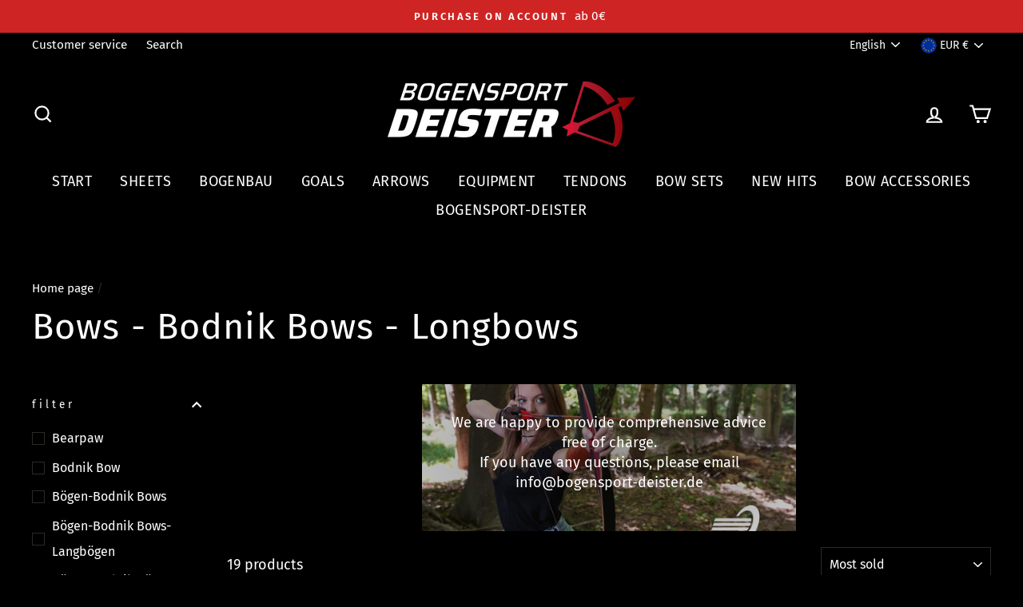

--- FILE ---
content_type: text/html; charset=utf-8
request_url: https://bogensport-deister.de/en/collections/bogen-bodnik-bows-langbogen
body_size: 83933
content:
<!doctype html>
<html class="no-js" lang="en">
<head>
  <link rel="stylesheet" href="https://obscure-escarpment-2240.herokuapp.com/stylesheets/bcpo-front.css">
  <script>var bcpo_product=null;  var bcpo_settings={"fallback":"default","auto_select":"on","load_main_image":"on","replaceImage":"on","border_style":"round","tooltips":"show","sold_out_style":"transparent","theme":"light","jumbo_colors":"medium","jumbo_images":"medium","circle_swatches":"","inventory_style":"amazon","override_ajax":"on","add_price_addons":"off","theme2":"on","money_format2":"{{amount_with_comma_separator}} €","money_format_without_currency":"{{amount_with_comma_separator}} €","show_currency":"off","file_upload_warning":"off","global_auto_image_options":"","global_color_options":"","global_colors":[{"key":"blau","value":"2643f0"},{"key":"gelb","value":"ecf42f"},{"key":"rot","value":"dd2a3d"}],"shop_currency":"EUR"};var inventory_quantity = [];if(bcpo_product) { for (var i = 0; i < bcpo_product.variants.length; i += 1) { bcpo_product.variants[i].inventory_quantity = inventory_quantity[i]; }}window.bcpo = window.bcpo || {}; bcpo.cart = {"note":null,"attributes":{},"original_total_price":0,"total_price":0,"total_discount":0,"total_weight":0.0,"item_count":0,"items":[],"requires_shipping":false,"currency":"EUR","items_subtotal_price":0,"cart_level_discount_applications":[],"checkout_charge_amount":0}; bcpo.ogFormData = FormData;</script>

  <meta charset="utf-8">
  <meta http-equiv="X-UA-Compatible" content="IE=edge,chrome=1">
  <meta name="viewport" content="width=device-width,initial-scale=1">
  <meta name="theme-color" content="#ffffff">
  <link rel="canonical" href="https://bogensport-deister.de/en/collections/bogen-bodnik-bows-langbogen"><link rel="shortcut icon" href="//bogensport-deister.de/cdn/shop/files/Favicon_32x32.png?v=1613717485" type="image/png" />
  <title>Bows - Bodnik Bows - Longbows
&ndash; Bogensport Deister GmbH
</title><meta property="og:site_name" content="Bogensport Deister GmbH">
  <meta property="og:url" content="https://bogensport-deister.de/en/collections/bogen-bodnik-bows-langbogen">
  <meta property="og:title" content="Bows - Bodnik Bows - Longbows">
  <meta property="og:type" content="website">
  <meta property="og:description" content="Bows, arrows, targets, equipment, strings & accessories and more. Simply order online now and receive a free consultation. We offer purchase on account, free shipping from €50 and competent advice. 3D targets, targets, targets, targets"><meta property="og:image" content="http://bogensport-deister.de/cdn/shop/products/9kjcxuzjfGVhLl8_1200x630.jpg?v=1739984383"><meta property="og:image" content="http://bogensport-deister.de/cdn/shop/files/SlickStickSchwarz_4_1200x630.webp?v=1741606938"><meta property="og:image" content="http://bogensport-deister.de/cdn/shop/products/Hunterstick_1200x630.jpg?v=1638470545">
  <meta property="og:image:secure_url" content="https://bogensport-deister.de/cdn/shop/products/9kjcxuzjfGVhLl8_1200x630.jpg?v=1739984383"><meta property="og:image:secure_url" content="https://bogensport-deister.de/cdn/shop/files/SlickStickSchwarz_4_1200x630.webp?v=1741606938"><meta property="og:image:secure_url" content="https://bogensport-deister.de/cdn/shop/products/Hunterstick_1200x630.jpg?v=1638470545">
  <meta name="twitter:site" content="@">
  <meta name="twitter:card" content="summary_large_image">
  <meta name="twitter:title" content="Bows - Bodnik Bows - Longbows">
  <meta name="twitter:description" content="Bows, arrows, targets, equipment, strings & accessories and more. Simply order online now and receive a free consultation. We offer purchase on account, free shipping from €50 and competent advice. 3D targets, targets, targets, targets">


  <style data-shopify>
  @font-face {
  font-family: "Fira Sans";
  font-weight: 400;
  font-style: normal;
  src: url("//bogensport-deister.de/cdn/fonts/fira_sans/firasans_n4.2bbe25c7eff81f2190328b1f4c09fff694a30391.woff2") format("woff2"),
       url("//bogensport-deister.de/cdn/fonts/fira_sans/firasans_n4.3080da6df53473deabf85f231151766e88fe58e5.woff") format("woff");
}

  @font-face {
  font-family: "Fira Sans";
  font-weight: 400;
  font-style: normal;
  src: url("//bogensport-deister.de/cdn/fonts/fira_sans/firasans_n4.2bbe25c7eff81f2190328b1f4c09fff694a30391.woff2") format("woff2"),
       url("//bogensport-deister.de/cdn/fonts/fira_sans/firasans_n4.3080da6df53473deabf85f231151766e88fe58e5.woff") format("woff");
}


  @font-face {
  font-family: "Fira Sans";
  font-weight: 600;
  font-style: normal;
  src: url("//bogensport-deister.de/cdn/fonts/fira_sans/firasans_n6.6e69582c830743b0b2519d70cb6f53fae6750454.woff2") format("woff2"),
       url("//bogensport-deister.de/cdn/fonts/fira_sans/firasans_n6.56f6d15fcabb3c1b127727e16232daf8adf28d0a.woff") format("woff");
}

  @font-face {
  font-family: "Fira Sans";
  font-weight: 400;
  font-style: italic;
  src: url("//bogensport-deister.de/cdn/fonts/fira_sans/firasans_i4.c80c323ec965c58e05ab85d436c872a499b8b684.woff2") format("woff2"),
       url("//bogensport-deister.de/cdn/fonts/fira_sans/firasans_i4.4a2d82e939dfe1cd2fff5fc4411d982dee96dce7.woff") format("woff");
}

  @font-face {
  font-family: "Fira Sans";
  font-weight: 600;
  font-style: italic;
  src: url("//bogensport-deister.de/cdn/fonts/fira_sans/firasans_i6.6be0362d67646d083fec286f5635829c5c3bc7a3.woff2") format("woff2"),
       url("//bogensport-deister.de/cdn/fonts/fira_sans/firasans_i6.e7cbc93a0829316f41ccb48843395e27dd058393.woff") format("woff");
}

</style>

  <link href="//bogensport-deister.de/cdn/shop/t/5/assets/theme.scss.css?v=59658797741938858211703305590" rel="stylesheet" type="text/css" media="all" />

  <style data-shopify>
    .collection-item__title {
      font-size: 18.4px;
    }

    @media screen and (min-width: 769px) {
      .collection-item__title {
        font-size: 23px;
      }
    }
  </style>

  <script>
    document.documentElement.className = document.documentElement.className.replace('no-js', 'js');

    window.theme = window.theme || {};
    theme.routes = {
      cart: "/en/cart",
      cartAdd: "/en/cart/add",
      cartChange: "/en/cart/change"
    };
    theme.strings = {
      addToCart: "Add to Cart",
      soldOut: "Sold out",
      unavailable: "Not available",
      stockLabel: "only [count] left in stock",
      willNotShipUntil: "Will be shipped after [date]",
      willBeInStockAfter: "Will be in stock after [date]",
      waitingForStock: "Inventory on the way",
      savePrice: "SPARE [saved_amount]",
      cartEmpty: "Your shopping cart is currently empty.",
      cartTermsConfirmation: "You must agree to the Terms of Sale to check out"
    };
    theme.settings = {
      dynamicVariantsEnable: true,
      dynamicVariantType: "button",
      cartType: "drawer",
      moneyFormat: "{{amount_with_comma_separator}} €",
      saveType: "percent",
      recentlyViewedEnabled: false,
      predictiveSearch: true,
      predictiveSearchType: "product,article,page",
      inventoryThreshold: 4,
      quickView: true,
      themeName: 'Impulse',
      themeVersion: "3.1.0"
    };
  </script>

  <script>window.performance && window.performance.mark && window.performance.mark('shopify.content_for_header.start');</script><meta name="google-site-verification" content="jXD9X06gtI9oLce9KE9B5tR-MiPTkafUu8B4k4A7FEo">
<meta name="google-site-verification" content="vkSxkFndrAMgoLhXa91uil58crzjER2ld9KcJBTb8PE">
<meta name="facebook-domain-verification" content="vpa78xjmvynfangys8qrkcapfj0qtt">
<meta name="facebook-domain-verification" content="8i83rt64f5azlabh8kg9h2trxhevi2">
<meta name="facebook-domain-verification" content="qf1y29bxfpuqxofdftqmfjedc0k1m4">
<meta id="shopify-digital-wallet" name="shopify-digital-wallet" content="/40078540964/digital_wallets/dialog">
<meta name="shopify-checkout-api-token" content="a98052f08e50a41d7bcfdba7f7612acf">
<meta id="in-context-paypal-metadata" data-shop-id="40078540964" data-venmo-supported="false" data-environment="production" data-locale="en_US" data-paypal-v4="true" data-currency="EUR">
<link rel="alternate" type="application/atom+xml" title="Feed" href="/en/collections/bogen-bodnik-bows-langbogen.atom" />
<link rel="alternate" hreflang="x-default" href="https://bogensport-deister.de/collections/bogen-bodnik-bows-langbogen">
<link rel="alternate" hreflang="de" href="https://bogensport-deister.de/collections/bogen-bodnik-bows-langbogen">
<link rel="alternate" hreflang="en" href="https://bogensport-deister.de/en/collections/bogen-bodnik-bows-langbogen">
<link rel="alternate" hreflang="fr" href="https://bogensport-deister.de/fr/collections/bogen-bodnik-bows-langbogen">
<link rel="alternate" hreflang="es" href="https://bogensport-deister.de/es/collections/bogen-bodnik-bows-langbogen">
<link rel="alternate" hreflang="it" href="https://bogensport-deister.de/it/collections/bogen-bodnik-bows-langbogen">
<link rel="alternate" type="application/json+oembed" href="https://bogensport-deister.de/en/collections/bogen-bodnik-bows-langbogen.oembed">
<script async="async" src="/checkouts/internal/preloads.js?locale=en-DE"></script>
<script id="apple-pay-shop-capabilities" type="application/json">{"shopId":40078540964,"countryCode":"DE","currencyCode":"EUR","merchantCapabilities":["supports3DS"],"merchantId":"gid:\/\/shopify\/Shop\/40078540964","merchantName":"Bogensport Deister GmbH","requiredBillingContactFields":["postalAddress","email"],"requiredShippingContactFields":["postalAddress","email"],"shippingType":"shipping","supportedNetworks":["visa","maestro","masterCard","amex"],"total":{"type":"pending","label":"Bogensport Deister GmbH","amount":"1.00"},"shopifyPaymentsEnabled":true,"supportsSubscriptions":true}</script>
<script id="shopify-features" type="application/json">{"accessToken":"a98052f08e50a41d7bcfdba7f7612acf","betas":["rich-media-storefront-analytics"],"domain":"bogensport-deister.de","predictiveSearch":true,"shopId":40078540964,"locale":"en"}</script>
<script>var Shopify = Shopify || {};
Shopify.shop = "bogensport.myshopify.com";
Shopify.locale = "en";
Shopify.currency = {"active":"EUR","rate":"1.0"};
Shopify.country = "DE";
Shopify.theme = {"name":"Theme Bogensport -Deister","id":105168994468,"schema_name":"Impulse","schema_version":"3.1.0","theme_store_id":null,"role":"main"};
Shopify.theme.handle = "null";
Shopify.theme.style = {"id":null,"handle":null};
Shopify.cdnHost = "bogensport-deister.de/cdn";
Shopify.routes = Shopify.routes || {};
Shopify.routes.root = "/en/";</script>
<script type="module">!function(o){(o.Shopify=o.Shopify||{}).modules=!0}(window);</script>
<script>!function(o){function n(){var o=[];function n(){o.push(Array.prototype.slice.apply(arguments))}return n.q=o,n}var t=o.Shopify=o.Shopify||{};t.loadFeatures=n(),t.autoloadFeatures=n()}(window);</script>
<script id="shop-js-analytics" type="application/json">{"pageType":"collection"}</script>
<script defer="defer" async type="module" src="//bogensport-deister.de/cdn/shopifycloud/shop-js/modules/v2/client.init-shop-cart-sync_BApSsMSl.en.esm.js"></script>
<script defer="defer" async type="module" src="//bogensport-deister.de/cdn/shopifycloud/shop-js/modules/v2/chunk.common_CBoos6YZ.esm.js"></script>
<script type="module">
  await import("//bogensport-deister.de/cdn/shopifycloud/shop-js/modules/v2/client.init-shop-cart-sync_BApSsMSl.en.esm.js");
await import("//bogensport-deister.de/cdn/shopifycloud/shop-js/modules/v2/chunk.common_CBoos6YZ.esm.js");

  window.Shopify.SignInWithShop?.initShopCartSync?.({"fedCMEnabled":true,"windoidEnabled":true});

</script>
<script>(function() {
  var isLoaded = false;
  function asyncLoad() {
    if (isLoaded) return;
    isLoaded = true;
    var urls = ["\/\/cdn.shopify.com\/proxy\/76289d8474a1eec7ffbfadeb4427179a1cc9484e3b94d12d10c4b7ed77d97bda\/obscure-escarpment-2240.herokuapp.com\/js\/best_custom_product_options.js?shop=bogensport.myshopify.com\u0026sp-cache-control=cHVibGljLCBtYXgtYWdlPTkwMA"];
    for (var i = 0; i < urls.length; i++) {
      var s = document.createElement('script');
      s.type = 'text/javascript';
      s.async = true;
      s.src = urls[i];
      var x = document.getElementsByTagName('script')[0];
      x.parentNode.insertBefore(s, x);
    }
  };
  if(window.attachEvent) {
    window.attachEvent('onload', asyncLoad);
  } else {
    window.addEventListener('load', asyncLoad, false);
  }
})();</script>
<script id="__st">var __st={"a":40078540964,"offset":3600,"reqid":"60b9478a-2a00-444a-853c-192e8e44e92f-1768860143","pageurl":"bogensport-deister.de\/en\/collections\/bogen-bodnik-bows-langbogen","u":"076ef72fff50","p":"collection","rtyp":"collection","rid":202448109732};</script>
<script>window.ShopifyPaypalV4VisibilityTracking = true;</script>
<script id="captcha-bootstrap">!function(){'use strict';const t='contact',e='account',n='new_comment',o=[[t,t],['blogs',n],['comments',n],[t,'customer']],c=[[e,'customer_login'],[e,'guest_login'],[e,'recover_customer_password'],[e,'create_customer']],r=t=>t.map((([t,e])=>`form[action*='/${t}']:not([data-nocaptcha='true']) input[name='form_type'][value='${e}']`)).join(','),a=t=>()=>t?[...document.querySelectorAll(t)].map((t=>t.form)):[];function s(){const t=[...o],e=r(t);return a(e)}const i='password',u='form_key',d=['recaptcha-v3-token','g-recaptcha-response','h-captcha-response',i],f=()=>{try{return window.sessionStorage}catch{return}},m='__shopify_v',_=t=>t.elements[u];function p(t,e,n=!1){try{const o=window.sessionStorage,c=JSON.parse(o.getItem(e)),{data:r}=function(t){const{data:e,action:n}=t;return t[m]||n?{data:e,action:n}:{data:t,action:n}}(c);for(const[e,n]of Object.entries(r))t.elements[e]&&(t.elements[e].value=n);n&&o.removeItem(e)}catch(o){console.error('form repopulation failed',{error:o})}}const l='form_type',E='cptcha';function T(t){t.dataset[E]=!0}const w=window,h=w.document,L='Shopify',v='ce_forms',y='captcha';let A=!1;((t,e)=>{const n=(g='f06e6c50-85a8-45c8-87d0-21a2b65856fe',I='https://cdn.shopify.com/shopifycloud/storefront-forms-hcaptcha/ce_storefront_forms_captcha_hcaptcha.v1.5.2.iife.js',D={infoText:'Protected by hCaptcha',privacyText:'Privacy',termsText:'Terms'},(t,e,n)=>{const o=w[L][v],c=o.bindForm;if(c)return c(t,g,e,D).then(n);var r;o.q.push([[t,g,e,D],n]),r=I,A||(h.body.append(Object.assign(h.createElement('script'),{id:'captcha-provider',async:!0,src:r})),A=!0)});var g,I,D;w[L]=w[L]||{},w[L][v]=w[L][v]||{},w[L][v].q=[],w[L][y]=w[L][y]||{},w[L][y].protect=function(t,e){n(t,void 0,e),T(t)},Object.freeze(w[L][y]),function(t,e,n,w,h,L){const[v,y,A,g]=function(t,e,n){const i=e?o:[],u=t?c:[],d=[...i,...u],f=r(d),m=r(i),_=r(d.filter((([t,e])=>n.includes(e))));return[a(f),a(m),a(_),s()]}(w,h,L),I=t=>{const e=t.target;return e instanceof HTMLFormElement?e:e&&e.form},D=t=>v().includes(t);t.addEventListener('submit',(t=>{const e=I(t);if(!e)return;const n=D(e)&&!e.dataset.hcaptchaBound&&!e.dataset.recaptchaBound,o=_(e),c=g().includes(e)&&(!o||!o.value);(n||c)&&t.preventDefault(),c&&!n&&(function(t){try{if(!f())return;!function(t){const e=f();if(!e)return;const n=_(t);if(!n)return;const o=n.value;o&&e.removeItem(o)}(t);const e=Array.from(Array(32),(()=>Math.random().toString(36)[2])).join('');!function(t,e){_(t)||t.append(Object.assign(document.createElement('input'),{type:'hidden',name:u})),t.elements[u].value=e}(t,e),function(t,e){const n=f();if(!n)return;const o=[...t.querySelectorAll(`input[type='${i}']`)].map((({name:t})=>t)),c=[...d,...o],r={};for(const[a,s]of new FormData(t).entries())c.includes(a)||(r[a]=s);n.setItem(e,JSON.stringify({[m]:1,action:t.action,data:r}))}(t,e)}catch(e){console.error('failed to persist form',e)}}(e),e.submit())}));const S=(t,e)=>{t&&!t.dataset[E]&&(n(t,e.some((e=>e===t))),T(t))};for(const o of['focusin','change'])t.addEventListener(o,(t=>{const e=I(t);D(e)&&S(e,y())}));const B=e.get('form_key'),M=e.get(l),P=B&&M;t.addEventListener('DOMContentLoaded',(()=>{const t=y();if(P)for(const e of t)e.elements[l].value===M&&p(e,B);[...new Set([...A(),...v().filter((t=>'true'===t.dataset.shopifyCaptcha))])].forEach((e=>S(e,t)))}))}(h,new URLSearchParams(w.location.search),n,t,e,['guest_login'])})(!0,!0)}();</script>
<script integrity="sha256-4kQ18oKyAcykRKYeNunJcIwy7WH5gtpwJnB7kiuLZ1E=" data-source-attribution="shopify.loadfeatures" defer="defer" src="//bogensport-deister.de/cdn/shopifycloud/storefront/assets/storefront/load_feature-a0a9edcb.js" crossorigin="anonymous"></script>
<script data-source-attribution="shopify.dynamic_checkout.dynamic.init">var Shopify=Shopify||{};Shopify.PaymentButton=Shopify.PaymentButton||{isStorefrontPortableWallets:!0,init:function(){window.Shopify.PaymentButton.init=function(){};var t=document.createElement("script");t.src="https://bogensport-deister.de/cdn/shopifycloud/portable-wallets/latest/portable-wallets.en.js",t.type="module",document.head.appendChild(t)}};
</script>
<script data-source-attribution="shopify.dynamic_checkout.buyer_consent">
  function portableWalletsHideBuyerConsent(e){var t=document.getElementById("shopify-buyer-consent"),n=document.getElementById("shopify-subscription-policy-button");t&&n&&(t.classList.add("hidden"),t.setAttribute("aria-hidden","true"),n.removeEventListener("click",e))}function portableWalletsShowBuyerConsent(e){var t=document.getElementById("shopify-buyer-consent"),n=document.getElementById("shopify-subscription-policy-button");t&&n&&(t.classList.remove("hidden"),t.removeAttribute("aria-hidden"),n.addEventListener("click",e))}window.Shopify?.PaymentButton&&(window.Shopify.PaymentButton.hideBuyerConsent=portableWalletsHideBuyerConsent,window.Shopify.PaymentButton.showBuyerConsent=portableWalletsShowBuyerConsent);
</script>
<script data-source-attribution="shopify.dynamic_checkout.cart.bootstrap">document.addEventListener("DOMContentLoaded",(function(){function t(){return document.querySelector("shopify-accelerated-checkout-cart, shopify-accelerated-checkout")}if(t())Shopify.PaymentButton.init();else{new MutationObserver((function(e,n){t()&&(Shopify.PaymentButton.init(),n.disconnect())})).observe(document.body,{childList:!0,subtree:!0})}}));
</script>
<link id="shopify-accelerated-checkout-styles" rel="stylesheet" media="screen" href="https://bogensport-deister.de/cdn/shopifycloud/portable-wallets/latest/accelerated-checkout-backwards-compat.css" crossorigin="anonymous">
<style id="shopify-accelerated-checkout-cart">
        #shopify-buyer-consent {
  margin-top: 1em;
  display: inline-block;
  width: 100%;
}

#shopify-buyer-consent.hidden {
  display: none;
}

#shopify-subscription-policy-button {
  background: none;
  border: none;
  padding: 0;
  text-decoration: underline;
  font-size: inherit;
  cursor: pointer;
}

#shopify-subscription-policy-button::before {
  box-shadow: none;
}

      </style>

<script>window.performance && window.performance.mark && window.performance.mark('shopify.content_for_header.end');</script>

  <script src="//bogensport-deister.de/cdn/shop/t/5/assets/vendor-scripts-v6.js" defer="defer"></script>

  
    <link rel="preload" as="style" href="//bogensport-deister.de/cdn/shop/t/5/assets/currency-flags.css?v=177154473537266533841594738094" onload="this.onload=null;this.rel='stylesheet'">
    <noscript><link rel="stylesheet" href="//bogensport-deister.de/cdn/shop/t/5/assets/currency-flags.css?v=177154473537266533841594738094"></noscript>
  

  <script src="//bogensport-deister.de/cdn/shop/t/5/assets/theme.js?v=134370449880136741431594738146" defer="defer"></script><!-- Google Tag Manager -->
<script>(function(w,d,s,l,i){w[l]=w[l]||[];w[l].push({'gtm.start':
new Date().getTime(),event:'gtm.js'});var f=d.getElementsByTagName(s)[0],
j=d.createElement(s),dl=l!='dataLayer'?'&l='+l:'';j.async=true;j.src=
'https://www.googletagmanager.com/gtm.js?id='+i+dl;f.parentNode.insertBefore(j,f);
})(window,document,'script','dataLayer','GTM-W5FWK837');</script>
<!-- End Google Tag Manager -->
<!-- BEGIN app block: shopify://apps/vo-product-options/blocks/embed-block/430cbd7b-bd20-4c16-ba41-db6f4c645164 --><script>var bcpo_product=null;   var bcpo_settings=bcpo_settings || {"fallback":"default","auto_select":"on","load_main_image":"on","replaceImage":"on","border_style":"round","tooltips":"show","sold_out_style":"transparent","theme":"light","jumbo_colors":"medium","jumbo_images":"medium","circle_swatches":"","inventory_style":"amazon","override_ajax":"on","add_price_addons":"off","theme2":"on","money_format2":"{{amount_with_comma_separator}} €","money_format_without_currency":"{{amount_with_comma_separator}} €","show_currency":"off","file_upload_warning":"off","global_auto_image_options":"","global_color_options":"","global_colors":[{"key":"blau","value":"2643f0"},{"key":"gelb","value":"ecf42f"},{"key":"rot","value":"dd2a3d"}],"shop_currency":"EUR"};var inventory_quantity = [];if(bcpo_product) { for (var i = 0; i < bcpo_product.variants.length; i += 1) { bcpo_product.variants[i].inventory_quantity = inventory_quantity[i]; }}window.bcpo = window.bcpo || {}; bcpo.cart = {"note":null,"attributes":{},"original_total_price":0,"total_price":0,"total_discount":0,"total_weight":0.0,"item_count":0,"items":[],"requires_shipping":false,"currency":"EUR","items_subtotal_price":0,"cart_level_discount_applications":[],"checkout_charge_amount":0}; bcpo.ogFormData = FormData; bcpo.money_with_currency_format = "{{amount_with_comma_separator}} €";bcpo.money_format = "{{amount_with_comma_separator}} €"; if (bcpo_settings) { bcpo_settings.shop_currency = "EUR";} else { var bcpo_settings = {shop_currency: "EUR" }; }</script>


<!-- END app block --><!-- BEGIN app block: shopify://apps/simprosys-google-shopping-feed/blocks/core_settings_block/1f0b859e-9fa6-4007-97e8-4513aff5ff3b --><!-- BEGIN: GSF App Core Tags & Scripts by Simprosys Google Shopping Feed -->









<!-- END: GSF App Core Tags & Scripts by Simprosys Google Shopping Feed -->
<!-- END app block --><!-- BEGIN app block: shopify://apps/t-lab-ai-language-translate/blocks/language_detection/b5b83690-efd4-434d-8c6a-a5cef4019faf --><script type="text/template" id="tl-localization-form-template"><form method="post" action="/en/localization" id="localization_form" accept-charset="UTF-8" class="shopify-localization-form" enctype="multipart/form-data"><input type="hidden" name="form_type" value="localization" /><input type="hidden" name="utf8" value="✓" /><input type="hidden" name="_method" value="put" /><input type="hidden" name="return_to" value="/en/collections/bogen-bodnik-bows-langbogen" /><input type="hidden" name="language_code" value="en"></form></script>

<!-- BEGIN app snippet: language_detection_code --><script>
  "use strict";
  (()=>{function i(e,o){for(var t=0;t<e.length;t++)if(o(e[t]))return e[t];return null}var c={sessionStorageKey:"tlab.redirectHistory",languageLocalStorageKey:"translation-lab-lang",getCookie:function(e){var e="; ".concat(document.cookie).split("; ".concat(e,"="));return 2===e.length&&(e=e.pop())&&e.split(";").shift()||null},getSavedLocale:function(e){var o,t,n=localStorage.getItem(this.languageLocalStorageKey);return n?(t=i(e,function(e){return e.iso_code.toLowerCase()===n.toLowerCase()}))?t.iso_code:null:(o=this.getCookie(this.languageLocalStorageKey))&&(t=i(e,function(e){return e.iso_code.toLowerCase()===o.toLowerCase()}))?t.iso_code:null},saveLocale:function(e){var o=window.location.hostname,t=o;-1===o.indexOf("myshopify")&&(t=o.split(".").slice(-2).join(".")),localStorage.setItem(this.languageLocalStorageKey,e);document.cookie="".concat(this.languageLocalStorageKey,"=").concat(e,"; path=/; domain=.").concat(t,"; Max-Age=").concat(31536e3,"; Secure")},checkForRedirectLoop:function(e){var o;try{var t=null!=(o=sessionStorage.getItem(this.sessionStorageKey))?o:"[]",n=JSON.parse(t);if(n.includes(e))return console.log("TLab: Redirect loop detected!"),sessionStorage.removeItem(this.sessionStorageKey),!0;n.push(e),sessionStorage.setItem(this.sessionStorageKey,JSON.stringify(n))}catch(e){}return!1},clearRedirectHistory:function(){sessionStorage.removeItem(this.sessionStorageKey)}};function o(e){c.saveLocale(e)}function r(e){var o,t,n,a,r=c.getSavedLocale(e),e=(e=e,(a=navigator.language)?(n=i(e,function(e){return e.iso_code.toLowerCase()===a.toLowerCase()}))?n.iso_code:(o=a.split("-"))[0]?(n=i(e,function(e){return e.iso_code.toLowerCase().startsWith(o[0].toLowerCase())}))?n.iso_code:(t=["no","nn","nb"]).includes(a.toLowerCase())&&(n=i(e,function(e){return t.includes(e.iso_code.toLowerCase())}))?n.iso_code:null:null:null);return r||e||null}function s(){function e(){document.querySelectorAll('select[name="locale_code"]').forEach(function(e){e.addEventListener("change",function(e){e=e.target;e&&o(e.value)})}),document.querySelectorAll('input[name="locale_code"]').forEach(function(e){var t;e=e,t=function(e){o(e.value)},new MutationObserver(function(e,o){"value"===e[0].attributeName&&e[0].target instanceof HTMLInputElement&&(t(e[0].target),o.disconnect())}).observe(e,{attributes:!0})})}"loading"===document.readyState?window.addEventListener("DOMContentLoaded",e):e()}void 0===window.TranslationLab&&(window.TranslationLab={}),window.TranslationLab.BrowserLanguageDetection={configure:function(e,o){var t,n,a;window.Shopify&&window.Shopify.designMode||new RegExp("(bot|Googlebot/|Googlebot-Mobile|Googlebot-Image|Googlebot-News|Googlebot-Video|AdsBot-Google([^-]|$)|AdsBot-Google-Mobile|Feedfetcher-Google|Mediapartners-Google|APIs-Google|Page|Speed|Insights|Lighthouse|bingbot|Slurp|exabot|ia_archiver|YandexBot|YandexImages|YandexAccessibilityBot|YandexMobileBot|YandexMetrika|YandexTurbo|YandexImageResizer|YandexVideo|YandexAdNet|YandexBlogs|YandexCalendar|YandexDirect|YandexFavicons|YaDirectFetcher|YandexForDomain|YandexMarket|YandexMedia|YandexMobileScreenShotBot|YandexNews|YandexOntoDB|YandexPagechecker|YandexPartner|YandexRCA|YandexSearchShop|YandexSitelinks|YandexSpravBot|YandexTracker|YandexVertis|YandexVerticals|YandexWebmaster|YandexScreenshotBot|Baiduspider|facebookexternalhit|Sogou|DuckDuckBot|BUbiNG|crawler4j|S[eE][mM]rushBot|Google-Adwords-Instant|BingPreview/|Bark[rR]owler|DuckDuckGo-Favicons-Bot|AppEngine-Google|Google Web Preview|acapbot|Baidu-YunGuanCe|Feedly|Feedspot|google-xrawler|Google-Structured-Data-Testing-Tool|Google-PhysicalWeb|Google Favicon|Google-Site-Verification|Gwene|SentiBot|FreshRSS)","i").test(navigator.userAgent)||((o=(t=r(o=o))&&null!=(o=i(o,function(e){return e.iso_code.toLowerCase()===t.toLowerCase()}))?o:null)&&o.iso_code!==e?(o=o.iso_code,c.checkForRedirectLoop(o)||(n=document.querySelector("#tl-localization-form-template"))&&(document.body=document.createElement("body"),document.body.innerHTML=n.innerHTML,document.body.style.display="none",n=document.querySelector("form"))&&(n.style.display="none",a=n.querySelector('input[name="language_code"]'))&&(a.value=o,n.submit())):(c.clearRedirectHistory(),c.saveLocale(e),s()))}}})();
</script><!-- END app snippet -->

<script>
  "use strict";
  (function () {
    var languageList = JSON.parse("[{\r\n\"iso_code\": \"de\"\r\n},{\r\n\"iso_code\": \"en\"\r\n},{\r\n\"iso_code\": \"fr\"\r\n},{\r\n\"iso_code\": \"es\"\r\n},{\r\n\"iso_code\": \"it\"\r\n}]");
    var currentLocale = 'en';
    TranslationLab.BrowserLanguageDetection.configure(currentLocale, languageList);
  })();
</script>


<!-- END app block --><script src="https://cdn.shopify.com/extensions/019bc87a-689b-702d-9f0e-1444aa9f56a2/best-custom-product-options-413/assets/best_custom_product_options.js" type="text/javascript" defer="defer"></script>
<link href="https://cdn.shopify.com/extensions/019bc87a-689b-702d-9f0e-1444aa9f56a2/best-custom-product-options-413/assets/bcpo-front.css" rel="stylesheet" type="text/css" media="all">
<link href="https://monorail-edge.shopifysvc.com" rel="dns-prefetch">
<script>(function(){if ("sendBeacon" in navigator && "performance" in window) {try {var session_token_from_headers = performance.getEntriesByType('navigation')[0].serverTiming.find(x => x.name == '_s').description;} catch {var session_token_from_headers = undefined;}var session_cookie_matches = document.cookie.match(/_shopify_s=([^;]*)/);var session_token_from_cookie = session_cookie_matches && session_cookie_matches.length === 2 ? session_cookie_matches[1] : "";var session_token = session_token_from_headers || session_token_from_cookie || "";function handle_abandonment_event(e) {var entries = performance.getEntries().filter(function(entry) {return /monorail-edge.shopifysvc.com/.test(entry.name);});if (!window.abandonment_tracked && entries.length === 0) {window.abandonment_tracked = true;var currentMs = Date.now();var navigation_start = performance.timing.navigationStart;var payload = {shop_id: 40078540964,url: window.location.href,navigation_start,duration: currentMs - navigation_start,session_token,page_type: "collection"};window.navigator.sendBeacon("https://monorail-edge.shopifysvc.com/v1/produce", JSON.stringify({schema_id: "online_store_buyer_site_abandonment/1.1",payload: payload,metadata: {event_created_at_ms: currentMs,event_sent_at_ms: currentMs}}));}}window.addEventListener('pagehide', handle_abandonment_event);}}());</script>
<script id="web-pixels-manager-setup">(function e(e,d,r,n,o){if(void 0===o&&(o={}),!Boolean(null===(a=null===(i=window.Shopify)||void 0===i?void 0:i.analytics)||void 0===a?void 0:a.replayQueue)){var i,a;window.Shopify=window.Shopify||{};var t=window.Shopify;t.analytics=t.analytics||{};var s=t.analytics;s.replayQueue=[],s.publish=function(e,d,r){return s.replayQueue.push([e,d,r]),!0};try{self.performance.mark("wpm:start")}catch(e){}var l=function(){var e={modern:/Edge?\/(1{2}[4-9]|1[2-9]\d|[2-9]\d{2}|\d{4,})\.\d+(\.\d+|)|Firefox\/(1{2}[4-9]|1[2-9]\d|[2-9]\d{2}|\d{4,})\.\d+(\.\d+|)|Chrom(ium|e)\/(9{2}|\d{3,})\.\d+(\.\d+|)|(Maci|X1{2}).+ Version\/(15\.\d+|(1[6-9]|[2-9]\d|\d{3,})\.\d+)([,.]\d+|)( \(\w+\)|)( Mobile\/\w+|) Safari\/|Chrome.+OPR\/(9{2}|\d{3,})\.\d+\.\d+|(CPU[ +]OS|iPhone[ +]OS|CPU[ +]iPhone|CPU IPhone OS|CPU iPad OS)[ +]+(15[._]\d+|(1[6-9]|[2-9]\d|\d{3,})[._]\d+)([._]\d+|)|Android:?[ /-](13[3-9]|1[4-9]\d|[2-9]\d{2}|\d{4,})(\.\d+|)(\.\d+|)|Android.+Firefox\/(13[5-9]|1[4-9]\d|[2-9]\d{2}|\d{4,})\.\d+(\.\d+|)|Android.+Chrom(ium|e)\/(13[3-9]|1[4-9]\d|[2-9]\d{2}|\d{4,})\.\d+(\.\d+|)|SamsungBrowser\/([2-9]\d|\d{3,})\.\d+/,legacy:/Edge?\/(1[6-9]|[2-9]\d|\d{3,})\.\d+(\.\d+|)|Firefox\/(5[4-9]|[6-9]\d|\d{3,})\.\d+(\.\d+|)|Chrom(ium|e)\/(5[1-9]|[6-9]\d|\d{3,})\.\d+(\.\d+|)([\d.]+$|.*Safari\/(?![\d.]+ Edge\/[\d.]+$))|(Maci|X1{2}).+ Version\/(10\.\d+|(1[1-9]|[2-9]\d|\d{3,})\.\d+)([,.]\d+|)( \(\w+\)|)( Mobile\/\w+|) Safari\/|Chrome.+OPR\/(3[89]|[4-9]\d|\d{3,})\.\d+\.\d+|(CPU[ +]OS|iPhone[ +]OS|CPU[ +]iPhone|CPU IPhone OS|CPU iPad OS)[ +]+(10[._]\d+|(1[1-9]|[2-9]\d|\d{3,})[._]\d+)([._]\d+|)|Android:?[ /-](13[3-9]|1[4-9]\d|[2-9]\d{2}|\d{4,})(\.\d+|)(\.\d+|)|Mobile Safari.+OPR\/([89]\d|\d{3,})\.\d+\.\d+|Android.+Firefox\/(13[5-9]|1[4-9]\d|[2-9]\d{2}|\d{4,})\.\d+(\.\d+|)|Android.+Chrom(ium|e)\/(13[3-9]|1[4-9]\d|[2-9]\d{2}|\d{4,})\.\d+(\.\d+|)|Android.+(UC? ?Browser|UCWEB|U3)[ /]?(15\.([5-9]|\d{2,})|(1[6-9]|[2-9]\d|\d{3,})\.\d+)\.\d+|SamsungBrowser\/(5\.\d+|([6-9]|\d{2,})\.\d+)|Android.+MQ{2}Browser\/(14(\.(9|\d{2,})|)|(1[5-9]|[2-9]\d|\d{3,})(\.\d+|))(\.\d+|)|K[Aa][Ii]OS\/(3\.\d+|([4-9]|\d{2,})\.\d+)(\.\d+|)/},d=e.modern,r=e.legacy,n=navigator.userAgent;return n.match(d)?"modern":n.match(r)?"legacy":"unknown"}(),u="modern"===l?"modern":"legacy",c=(null!=n?n:{modern:"",legacy:""})[u],f=function(e){return[e.baseUrl,"/wpm","/b",e.hashVersion,"modern"===e.buildTarget?"m":"l",".js"].join("")}({baseUrl:d,hashVersion:r,buildTarget:u}),m=function(e){var d=e.version,r=e.bundleTarget,n=e.surface,o=e.pageUrl,i=e.monorailEndpoint;return{emit:function(e){var a=e.status,t=e.errorMsg,s=(new Date).getTime(),l=JSON.stringify({metadata:{event_sent_at_ms:s},events:[{schema_id:"web_pixels_manager_load/3.1",payload:{version:d,bundle_target:r,page_url:o,status:a,surface:n,error_msg:t},metadata:{event_created_at_ms:s}}]});if(!i)return console&&console.warn&&console.warn("[Web Pixels Manager] No Monorail endpoint provided, skipping logging."),!1;try{return self.navigator.sendBeacon.bind(self.navigator)(i,l)}catch(e){}var u=new XMLHttpRequest;try{return u.open("POST",i,!0),u.setRequestHeader("Content-Type","text/plain"),u.send(l),!0}catch(e){return console&&console.warn&&console.warn("[Web Pixels Manager] Got an unhandled error while logging to Monorail."),!1}}}}({version:r,bundleTarget:l,surface:e.surface,pageUrl:self.location.href,monorailEndpoint:e.monorailEndpoint});try{o.browserTarget=l,function(e){var d=e.src,r=e.async,n=void 0===r||r,o=e.onload,i=e.onerror,a=e.sri,t=e.scriptDataAttributes,s=void 0===t?{}:t,l=document.createElement("script"),u=document.querySelector("head"),c=document.querySelector("body");if(l.async=n,l.src=d,a&&(l.integrity=a,l.crossOrigin="anonymous"),s)for(var f in s)if(Object.prototype.hasOwnProperty.call(s,f))try{l.dataset[f]=s[f]}catch(e){}if(o&&l.addEventListener("load",o),i&&l.addEventListener("error",i),u)u.appendChild(l);else{if(!c)throw new Error("Did not find a head or body element to append the script");c.appendChild(l)}}({src:f,async:!0,onload:function(){if(!function(){var e,d;return Boolean(null===(d=null===(e=window.Shopify)||void 0===e?void 0:e.analytics)||void 0===d?void 0:d.initialized)}()){var d=window.webPixelsManager.init(e)||void 0;if(d){var r=window.Shopify.analytics;r.replayQueue.forEach((function(e){var r=e[0],n=e[1],o=e[2];d.publishCustomEvent(r,n,o)})),r.replayQueue=[],r.publish=d.publishCustomEvent,r.visitor=d.visitor,r.initialized=!0}}},onerror:function(){return m.emit({status:"failed",errorMsg:"".concat(f," has failed to load")})},sri:function(e){var d=/^sha384-[A-Za-z0-9+/=]+$/;return"string"==typeof e&&d.test(e)}(c)?c:"",scriptDataAttributes:o}),m.emit({status:"loading"})}catch(e){m.emit({status:"failed",errorMsg:(null==e?void 0:e.message)||"Unknown error"})}}})({shopId: 40078540964,storefrontBaseUrl: "https://bogensport-deister.de",extensionsBaseUrl: "https://extensions.shopifycdn.com/cdn/shopifycloud/web-pixels-manager",monorailEndpoint: "https://monorail-edge.shopifysvc.com/unstable/produce_batch",surface: "storefront-renderer",enabledBetaFlags: ["2dca8a86"],webPixelsConfigList: [{"id":"2829156618","configuration":"{\"config\":\"{\\\"google_tag_ids\\\":[\\\"AW-16913824863\\\",\\\"GT-TWR2W6ZV\\\"],\\\"target_country\\\":\\\"DE\\\",\\\"gtag_events\\\":[{\\\"type\\\":\\\"begin_checkout\\\",\\\"action_label\\\":\\\"AW-16913824863\\\/yStQCJKDmpkbEN_4kYE_\\\"},{\\\"type\\\":\\\"search\\\",\\\"action_label\\\":\\\"AW-16913824863\\\/nOP3CJ6DmpkbEN_4kYE_\\\"},{\\\"type\\\":\\\"view_item\\\",\\\"action_label\\\":[\\\"AW-16913824863\\\/mvEvCJuDmpkbEN_4kYE_\\\",\\\"MC-FDDE5KDS90\\\"]},{\\\"type\\\":\\\"purchase\\\",\\\"action_label\\\":[\\\"AW-16913824863\\\/auyxCI-DmpkbEN_4kYE_\\\",\\\"MC-FDDE5KDS90\\\"]},{\\\"type\\\":\\\"page_view\\\",\\\"action_label\\\":[\\\"AW-16913824863\\\/CgXGCJiDmpkbEN_4kYE_\\\",\\\"MC-FDDE5KDS90\\\"]},{\\\"type\\\":\\\"add_payment_info\\\",\\\"action_label\\\":\\\"AW-16913824863\\\/EJW6CKGDmpkbEN_4kYE_\\\"},{\\\"type\\\":\\\"add_to_cart\\\",\\\"action_label\\\":\\\"AW-16913824863\\\/VMlXCJWDmpkbEN_4kYE_\\\"}],\\\"enable_monitoring_mode\\\":false}\"}","eventPayloadVersion":"v1","runtimeContext":"OPEN","scriptVersion":"b2a88bafab3e21179ed38636efcd8a93","type":"APP","apiClientId":1780363,"privacyPurposes":[],"dataSharingAdjustments":{"protectedCustomerApprovalScopes":["read_customer_address","read_customer_email","read_customer_name","read_customer_personal_data","read_customer_phone"]}},{"id":"2739634442","configuration":"{\"account_ID\":\"1032950\",\"google_analytics_tracking_tag\":\"1\",\"measurement_id\":\"2\",\"api_secret\":\"3\",\"shop_settings\":\"{\\\"custom_pixel_script\\\":\\\"https:\\\\\\\/\\\\\\\/storage.googleapis.com\\\\\\\/gsf-scripts\\\\\\\/custom-pixels\\\\\\\/bogensport.js\\\"}\"}","eventPayloadVersion":"v1","runtimeContext":"LAX","scriptVersion":"c6b888297782ed4a1cba19cda43d6625","type":"APP","apiClientId":1558137,"privacyPurposes":[],"dataSharingAdjustments":{"protectedCustomerApprovalScopes":["read_customer_address","read_customer_email","read_customer_name","read_customer_personal_data","read_customer_phone"]}},{"id":"337608970","configuration":"{\"pixel_id\":\"371766081505286\",\"pixel_type\":\"facebook_pixel\",\"metaapp_system_user_token\":\"-\"}","eventPayloadVersion":"v1","runtimeContext":"OPEN","scriptVersion":"ca16bc87fe92b6042fbaa3acc2fbdaa6","type":"APP","apiClientId":2329312,"privacyPurposes":["ANALYTICS","MARKETING","SALE_OF_DATA"],"dataSharingAdjustments":{"protectedCustomerApprovalScopes":["read_customer_address","read_customer_email","read_customer_name","read_customer_personal_data","read_customer_phone"]}},{"id":"217678090","eventPayloadVersion":"1","runtimeContext":"LAX","scriptVersion":"1","type":"CUSTOM","privacyPurposes":["ANALYTICS","MARKETING","SALE_OF_DATA"],"name":"Simprosys Google Shopping Feed"},{"id":"shopify-app-pixel","configuration":"{}","eventPayloadVersion":"v1","runtimeContext":"STRICT","scriptVersion":"0450","apiClientId":"shopify-pixel","type":"APP","privacyPurposes":["ANALYTICS","MARKETING"]},{"id":"shopify-custom-pixel","eventPayloadVersion":"v1","runtimeContext":"LAX","scriptVersion":"0450","apiClientId":"shopify-pixel","type":"CUSTOM","privacyPurposes":["ANALYTICS","MARKETING"]}],isMerchantRequest: false,initData: {"shop":{"name":"Bogensport Deister GmbH","paymentSettings":{"currencyCode":"EUR"},"myshopifyDomain":"bogensport.myshopify.com","countryCode":"DE","storefrontUrl":"https:\/\/bogensport-deister.de\/en"},"customer":null,"cart":null,"checkout":null,"productVariants":[],"purchasingCompany":null},},"https://bogensport-deister.de/cdn","fcfee988w5aeb613cpc8e4bc33m6693e112",{"modern":"","legacy":""},{"shopId":"40078540964","storefrontBaseUrl":"https:\/\/bogensport-deister.de","extensionBaseUrl":"https:\/\/extensions.shopifycdn.com\/cdn\/shopifycloud\/web-pixels-manager","surface":"storefront-renderer","enabledBetaFlags":"[\"2dca8a86\"]","isMerchantRequest":"false","hashVersion":"fcfee988w5aeb613cpc8e4bc33m6693e112","publish":"custom","events":"[[\"page_viewed\",{}],[\"collection_viewed\",{\"collection\":{\"id\":\"202448109732\",\"title\":\"Bows - Bodnik Bows - Longbows\",\"productVariants\":[{\"price\":{\"amount\":628.0,\"currencyCode\":\"EUR\"},\"product\":{\"title\":\"Bodnik Bows BEARPAW Quick Stick incl. Whisper Sting string nocking point limiter and leather rest\",\"vendor\":\"Bodnik Bows\",\"id\":\"5447905280164\",\"untranslatedTitle\":\"Bodnik Bows BEARPAW Quick Stick incl. Whisper Sting string nocking point limiter and leather rest\",\"url\":\"\/en\/products\/quick-stick\",\"type\":\"Longbows\"},\"id\":\"35182560510116\",\"image\":{\"src\":\"\/\/bogensport-deister.de\/cdn\/shop\/products\/qs1.jpg?v=1739984383\"},\"sku\":\"30325\",\"title\":\"RH \/ 25 lbs\",\"untranslatedTitle\":\"RH \/ 25 lbs\"},{\"price\":{\"amount\":398.0,\"currencyCode\":\"EUR\"},\"product\":{\"title\":\"Bodnik Bows BEARPAW Slick Stick incl. Whisper Sting string nocking point limiter and leather rest\",\"vendor\":\"Bodnik Bows\",\"id\":\"5447775387812\",\"untranslatedTitle\":\"Bodnik Bows BEARPAW Slick Stick incl. Whisper Sting string nocking point limiter and leather rest\",\"url\":\"\/en\/products\/slick-stick-recurve-nutmeg\",\"type\":\"Longbows\"},\"id\":\"35182114635940\",\"image\":{\"src\":\"\/\/bogensport-deister.de\/cdn\/shop\/files\/SlickStickSchwarz_4.webp?v=1741606938\"},\"sku\":\"30331\",\"title\":\"RH \/ 15 lbs\",\"untranslatedTitle\":\"RH \/ 15 lbs\"},{\"price\":{\"amount\":498.0,\"currencyCode\":\"EUR\"},\"product\":{\"title\":\"Bodnik Bows BEARPAW Hunter Stick incl. Whisper Sting string nocking point limiter and leather rest\",\"vendor\":\"Bodnik Bows\",\"id\":\"7463267139829\",\"untranslatedTitle\":\"Bodnik Bows BEARPAW Hunter Stick incl. Whisper Sting string nocking point limiter and leather rest\",\"url\":\"\/en\/products\/kopie-von-langbogen-slick-stick\",\"type\":\"Longbows\"},\"id\":\"42103657824501\",\"image\":{\"src\":\"\/\/bogensport-deister.de\/cdn\/shop\/products\/Hunterstick1.jpg?v=1638470560\"},\"sku\":\"30326-015\",\"title\":\"RH \/ 15 lbs\",\"untranslatedTitle\":\"RH \/ 15 lbs\"},{\"price\":{\"amount\":398.0,\"currencyCode\":\"EUR\"},\"product\":{\"title\":\"Bodnik Bows BEARPAW longbow Dakota 64 inches incl. Whisper Sting and nocking point limiter and leather rest\",\"vendor\":\"Bodnik Bows\",\"id\":\"7474690523381\",\"untranslatedTitle\":\"Bodnik Bows BEARPAW longbow Dakota 64 inches incl. Whisper Sting and nocking point limiter and leather rest\",\"url\":\"\/en\/products\/kopie-von-langbogen-dakota-68-zoll\",\"type\":\"Longbows\"},\"id\":\"51724247400714\",\"image\":{\"src\":\"\/\/bogensport-deister.de\/cdn\/shop\/files\/Bows-2025-Stickbow-3.webp?v=1756804735\"},\"sku\":\"101130-01\",\"title\":\"RH \/ 15 lbs\",\"untranslatedTitle\":\"RH \/ 15 lbs\"},{\"price\":{\"amount\":468.0,\"currencyCode\":\"EUR\"},\"product\":{\"title\":\"Bodnik Bows BEARPAW Longbow incl. Whisper Sting string nocking point limiter and leather rest\",\"vendor\":\"Bodnik Bows\",\"id\":\"5595381694628\",\"untranslatedTitle\":\"Bodnik Bows BEARPAW Longbow incl. Whisper Sting string nocking point limiter and leather rest\",\"url\":\"\/en\/products\/bodnik-longbow\",\"type\":\"Longbows\"},\"id\":\"42032043753717\",\"image\":{\"src\":\"\/\/bogensport-deister.de\/cdn\/shop\/products\/LangbogenBodnik4.jpg?v=1598381477\"},\"sku\":\"30317\",\"title\":\"RH \/ 25 lbs\",\"untranslatedTitle\":\"RH \/ 25 lbs\"},{\"price\":{\"amount\":548.0,\"currencyCode\":\"EUR\"},\"product\":{\"title\":\"Bodnik Bows BEARPAW Dakota 2020 68 inches incl. Whisper Sting string nocking point limiter and leather rest\",\"vendor\":\"Bodnik Bows\",\"id\":\"5455172075684\",\"untranslatedTitle\":\"Bodnik Bows BEARPAW Dakota 2020 68 inches incl. Whisper Sting string nocking point limiter and leather rest\",\"url\":\"\/en\/products\/langbogen-dakota\",\"type\":\"Longbows\"},\"id\":\"35206861684900\",\"image\":{\"src\":\"\/\/bogensport-deister.de\/cdn\/shop\/files\/169248-Bodnik-Bows-2025-Dakota-3.webp?v=1761207684\"},\"sku\":\"101129\",\"title\":\"RH \/ 20 lbs\",\"untranslatedTitle\":\"RH \/ 20 lbs\"},{\"price\":{\"amount\":528.0,\"currencyCode\":\"EUR\"},\"product\":{\"title\":\"Bodnik Bows BEARPAW Hunter Stick New 2023 incl. Whisper Sting string nocking point limiter and leather rest\",\"vendor\":\"Bodnik Bows\",\"id\":\"8368792305930\",\"untranslatedTitle\":\"Bodnik Bows BEARPAW Hunter Stick New 2023 incl. Whisper Sting string nocking point limiter and leather rest\",\"url\":\"\/en\/products\/kopie-von-bodnik-bows-bearpaw-hunter-stick-inkl-whisper-sting-sehne-nockpunktbegranzer-u-leder-rest-1\",\"type\":\"Longbows\"},\"id\":\"44993833009418\",\"image\":{\"src\":\"\/\/bogensport-deister.de\/cdn\/shop\/files\/neu1HunterStick.jpg?v=1702666994\"},\"sku\":\"30326 neu r15\",\"title\":\"RH \/ 15 lbs\",\"untranslatedTitle\":\"RH \/ 15 lbs\"},{\"price\":{\"amount\":598.0,\"currencyCode\":\"EUR\"},\"product\":{\"title\":\"Bodnik Bows BEARPAW Quick Stick incl. Whisper Sting string nocking point limiter and leather rest\",\"vendor\":\"Bodnik Bows\",\"id\":\"9955665051914\",\"untranslatedTitle\":\"Bodnik Bows BEARPAW Quick Stick incl. Whisper Sting string nocking point limiter and leather rest\",\"url\":\"\/en\/products\/bodnik-bows-bearpaw-quick-stick-inkl-whisper-sting-sehne-nockpunktbegranzer-u-leder-rest-kopie\",\"type\":\"Longbows\"},\"id\":\"50780846850314\",\"image\":{\"src\":\"\/\/bogensport-deister.de\/cdn\/shop\/products\/qs1.jpg?v=1739984383\"},\"sku\":\"30325\",\"title\":\"RH \/ 25 lbs\",\"untranslatedTitle\":\"RH \/ 25 lbs\"},{\"price\":{\"amount\":298.0,\"currencyCode\":\"EUR\"},\"product\":{\"title\":\"Bodnik Bows BEARPAW Sioux 54 inches incl. Whisper Sting string nocking point limiter and leather rest\",\"vendor\":\"Bodnik Bows\",\"id\":\"8006657704202\",\"untranslatedTitle\":\"Bodnik Bows BEARPAW Sioux 54 inches incl. Whisper Sting string nocking point limiter and leather rest\",\"url\":\"\/en\/products\/kopie-von-20017-langbogen-sioux-54-zoll\",\"type\":\"Longbows\"},\"id\":\"43767656546570\",\"image\":{\"src\":\"\/\/bogensport-deister.de\/cdn\/shop\/products\/Sioux_59675a55-a8cb-4138-a9ee-d7e202c19e4e.jpg?v=1664983250\"},\"sku\":\"20017\",\"title\":\"15 lbs \/ RH\",\"untranslatedTitle\":\"15 lbs \/ RH\"},{\"price\":{\"amount\":328.0,\"currencyCode\":\"EUR\"},\"product\":{\"title\":\"Bodnik Bows BEARPAW Longbow Star Hunter 68 inches incl. Whisper Sting string nocking point limiter and leather rest\",\"vendor\":\"Bodnik Bows\",\"id\":\"7474703139061\",\"untranslatedTitle\":\"Bodnik Bows BEARPAW Longbow Star Hunter 68 inches incl. Whisper Sting string nocking point limiter and leather rest\",\"url\":\"\/en\/products\/kopie-von-bearpaw-langbogen-dakota-64-zoll\",\"type\":\"Longbows\"},\"id\":\"42135075291381\",\"image\":{\"src\":\"\/\/bogensport-deister.de\/cdn\/shop\/products\/30005-04_1_-Kopie.jpg?v=1638702954\"},\"sku\":\"303261\",\"title\":\"RH \/ 20 lbs\",\"untranslatedTitle\":\"RH \/ 20 lbs\"},{\"price\":{\"amount\":398.0,\"currencyCode\":\"EUR\"},\"product\":{\"title\":\"Bodnik Bows BEARPAW 68 inch longbow Viper incl. Whisper Sting string nocking point limiter and leather rest\",\"vendor\":\"Bodnik Bows\",\"id\":\"7474580422901\",\"untranslatedTitle\":\"Bodnik Bows BEARPAW 68 inch longbow Viper incl. Whisper Sting string nocking point limiter and leather rest\",\"url\":\"\/en\/products\/kopie-von-langbogen-slick-stick-1\",\"type\":\"Longbows\"},\"id\":\"42134757114101\",\"image\":{\"src\":\"\/\/bogensport-deister.de\/cdn\/shop\/products\/Viper_Langbogen_2.jpg?v=1638697135\"},\"sku\":\"Viper\",\"title\":\"RH \/ 45 lbs\",\"untranslatedTitle\":\"RH \/ 45 lbs\"},{\"price\":{\"amount\":588.0,\"currencyCode\":\"EUR\"},\"product\":{\"title\":\"Bodnik Bows BEARPAW Super Raven Longbow 45# \/ 48# RH incl. Whisper Sting string nocking point limiter and leather rest\",\"vendor\":\"Bodnik Bows\",\"id\":\"7445543747829\",\"untranslatedTitle\":\"Bodnik Bows BEARPAW Super Raven Longbow 45# \/ 48# RH incl. Whisper Sting string nocking point limiter and leather rest\",\"url\":\"\/en\/products\/kopie-von-raven-langbogen\",\"type\":\"Longbows\"},\"id\":\"42055341474037\",\"image\":{\"src\":\"\/\/bogensport-deister.de\/cdn\/shop\/products\/28002-Longbow-Raven-03.png?v=1636965201\"},\"sku\":null,\"title\":\"RH \/ 45 lbs\",\"untranslatedTitle\":\"RH \/ 45 lbs\"},{\"price\":{\"amount\":398.0,\"currencyCode\":\"EUR\"},\"product\":{\"title\":\"Facelifts Bodnik Slick Stick Hybrid  2025\",\"vendor\":\"Bodnik Bows\",\"id\":\"9986888466698\",\"untranslatedTitle\":\"Facelifts Bodnik Slick Stick Hybrid  2025\",\"url\":\"\/en\/products\/facelifts-bodnik-mingo-kopie\",\"type\":\"Langbögen\"},\"id\":\"50898819940618\",\"image\":{\"src\":\"\/\/bogensport-deister.de\/cdn\/shop\/files\/bodnik-bows-slick-stick-hybrid-2025_7_bb2c4507-7733-41eb-ba1f-3b3fb970ebe8.jpg?v=1742026847\"},\"sku\":\"\",\"title\":\"RH \/ 15 lbs\",\"untranslatedTitle\":\"RH \/ 15 lbs\"},{\"price\":{\"amount\":678.0,\"currencyCode\":\"EUR\"},\"product\":{\"title\":\"Facelifts Bodnik Quick Stick 2025\",\"vendor\":\"Bodnik Bows\",\"id\":\"9985342079242\",\"untranslatedTitle\":\"Facelifts Bodnik Quick Stick 2025\",\"url\":\"\/en\/products\/facelifts-bodnik-bogen\",\"type\":\"Langbögen\"},\"id\":\"50898058445066\",\"image\":{\"src\":\"\/\/bogensport-deister.de\/cdn\/shop\/files\/IMG_2700.jpg?v=1741939819\"},\"sku\":\"\",\"title\":\"RH \/ 25 lbs\",\"untranslatedTitle\":\"RH \/ 25 lbs\"},{\"price\":{\"amount\":328.0,\"currencyCode\":\"EUR\"},\"product\":{\"title\":\"Used Bodnik Bows BEARPAW Longbow Dakota RH 45# 64 inches\",\"vendor\":\"Bodnik Bows\",\"id\":\"8261579964682\",\"untranslatedTitle\":\"Used Bodnik Bows BEARPAW Longbow Dakota RH 45# 64 inches\",\"url\":\"\/en\/products\/kopie-von-bearpaw-langbogen-dakota-64-zoll-inkl-whisper-sting-sehne-nockpunktbegranzer-u-leder-rest\",\"type\":\"Longbows\"},\"id\":\"52199415939338\",\"image\":{\"src\":\"\/\/bogensport-deister.de\/cdn\/shop\/files\/Dakota_64_zoll.jpg?v=1764595683\"},\"sku\":null,\"title\":\"RH \/ 20 lbs\",\"untranslatedTitle\":\"RH \/ 20 lbs\"},{\"price\":{\"amount\":398.0,\"currencyCode\":\"EUR\"},\"product\":{\"title\":\"BODNIK BOWS Bearpaw Cayuga longbow 66 inches incl. Whisper Sting string nocking point limiter and leather rest\",\"vendor\":\"Bodnik Bows\",\"id\":\"7474662146293\",\"untranslatedTitle\":\"BODNIK BOWS Bearpaw Cayuga longbow 66 inches incl. Whisper Sting string nocking point limiter and leather rest\",\"url\":\"\/en\/products\/kopie-von-langbogen-slick-stick-2\",\"type\":\"Longbows\"},\"id\":\"42135006511349\",\"image\":{\"src\":\"\/\/bogensport-deister.de\/cdn\/shop\/products\/bodnik-bows-cayuga-66-zoll-40-lbs-rechtshand-langbogen-by-bearpaw.jpg?v=1638700980\"},\"sku\":\"33333\",\"title\":\"LH \/ 45 lbs\",\"untranslatedTitle\":\"LH \/ 45 lbs\"},{\"price\":{\"amount\":498.0,\"currencyCode\":\"EUR\"},\"product\":{\"title\":\"Bodnik Bows Dakota  Langbogen nur RH40#\",\"vendor\":\"Bodnik Bows\",\"id\":\"10283908464906\",\"untranslatedTitle\":\"Bodnik Bows Dakota  Langbogen nur RH40#\",\"url\":\"\/en\/products\/bodnik-bows-bearpaw-dakota-2025-langbogen-whisper-sting-sehne-nockpunktbegranzer-u-leder-rest-kopie\",\"type\":\"Langbögen\"},\"id\":\"52000698597642\",\"image\":{\"src\":\"\/\/bogensport-deister.de\/cdn\/shop\/files\/2nd-chance-bodnik-bows-dakota-68-zoll-50-lbs-langbogen-rechtshand_2_2618c652-e4d6-49bd-bf03-bf07a7783ffb.webp?v=1761208831\"},\"sku\":\"30309\",\"title\":\"RH 40 lbs\",\"untranslatedTitle\":\"RH 40 lbs\"},{\"price\":{\"amount\":398.0,\"currencyCode\":\"EUR\"},\"product\":{\"title\":\"Bodnik Bows Bearpaw Slick Stick incl. Whisper String tendon nocking point limiter and leather rest\",\"vendor\":\"Bodnik Bows\",\"id\":\"8597555839242\",\"untranslatedTitle\":\"Bodnik Bows Bearpaw Slick Stick incl. Whisper String tendon nocking point limiter and leather rest\",\"url\":\"\/en\/products\/bodnik-bows-bearpaw-slick-stick-recurve-charcoal-inkl-whisper-string-sehne-nockpunktbegrenzer-u-leder-rest-kopie\",\"type\":\"Longbows\"},\"id\":\"45698490761482\",\"image\":{\"src\":\"\/\/bogensport-deister.de\/cdn\/shop\/files\/bodnikbows_Slickstick_riser_back_be843dba-0a05-40e1-b3cd-6eaca28aaea5.webp?v=1716978390\"},\"sku\":\"30330\",\"title\":\"RH \/ 15 lbs\",\"untranslatedTitle\":\"RH \/ 15 lbs\"},{\"price\":{\"amount\":498.0,\"currencyCode\":\"EUR\"},\"product\":{\"title\":\"Bodnik Bows BEARPAW Z-Bow designed by Byron Ferguson LH 35# 30 year BP guarantee\",\"vendor\":\"Bodnik Bows\",\"id\":\"7474720833781\",\"untranslatedTitle\":\"Bodnik Bows BEARPAW Z-Bow designed by Byron Ferguson LH 35# 30 year BP guarantee\",\"url\":\"\/en\/products\/kopie-von-bearpaw-langbogen-star-hunter-68-zoll\",\"type\":\"Longbows\"},\"id\":\"42135118315765\",\"image\":{\"src\":\"\/\/bogensport-deister.de\/cdn\/shop\/products\/z-bow2.jpg?v=1638703998\"},\"sku\":null,\"title\":\"LH \/ 35 lbs\",\"untranslatedTitle\":\"LH \/ 35 lbs\"}]}}]]"});</script><script>
  window.ShopifyAnalytics = window.ShopifyAnalytics || {};
  window.ShopifyAnalytics.meta = window.ShopifyAnalytics.meta || {};
  window.ShopifyAnalytics.meta.currency = 'EUR';
  var meta = {"products":[{"id":5447905280164,"gid":"gid:\/\/shopify\/Product\/5447905280164","vendor":"Bodnik Bows","type":"Longbows","handle":"quick-stick","variants":[{"id":35182560510116,"price":62800,"name":"Bodnik Bows BEARPAW Quick Stick incl. Whisper Sting string nocking point limiter and leather rest - RH \/ 25 lbs","public_title":"RH \/ 25 lbs","sku":"30325"},{"id":35182560542884,"price":62800,"name":"Bodnik Bows BEARPAW Quick Stick incl. Whisper Sting string nocking point limiter and leather rest - RH \/ 30 lbs","public_title":"RH \/ 30 lbs","sku":"30325"},{"id":35182560575652,"price":62800,"name":"Bodnik Bows BEARPAW Quick Stick incl. Whisper Sting string nocking point limiter and leather rest - RH \/ 35 lbs","public_title":"RH \/ 35 lbs","sku":"30325"},{"id":35182560673956,"price":62800,"name":"Bodnik Bows BEARPAW Quick Stick incl. Whisper Sting string nocking point limiter and leather rest - RH \/ 40 lbs","public_title":"RH \/ 40 lbs","sku":"30325"},{"id":35182560739492,"price":62800,"name":"Bodnik Bows BEARPAW Quick Stick incl. Whisper Sting string nocking point limiter and leather rest - RH \/ 45 lbs","public_title":"RH \/ 45 lbs","sku":"30325"},{"id":35182560805028,"price":62800,"name":"Bodnik Bows BEARPAW Quick Stick incl. Whisper Sting string nocking point limiter and leather rest - RH \/ 50 lbs","public_title":"RH \/ 50 lbs","sku":"30325"},{"id":35182560837796,"price":62800,"name":"Bodnik Bows BEARPAW Quick Stick incl. Whisper Sting string nocking point limiter and leather rest - RH \/ 55 lbs","public_title":"RH \/ 55 lbs","sku":"30325"},{"id":35182560870564,"price":62800,"name":"Bodnik Bows BEARPAW Quick Stick incl. Whisper Sting string nocking point limiter and leather rest - RH \/ 60 lbs","public_title":"RH \/ 60 lbs","sku":"30325"},{"id":35182560247972,"price":62800,"name":"Bodnik Bows BEARPAW Quick Stick incl. Whisper Sting string nocking point limiter and leather rest - LH \/ 25 lbs","public_title":"LH \/ 25 lbs","sku":"30325"},{"id":35182560280740,"price":62800,"name":"Bodnik Bows BEARPAW Quick Stick incl. Whisper Sting string nocking point limiter and leather rest - LH \/ 30 lbs","public_title":"LH \/ 30 lbs","sku":"30325"},{"id":35182560313508,"price":62800,"name":"Bodnik Bows BEARPAW Quick Stick incl. Whisper Sting string nocking point limiter and leather rest - LH \/ 35 lbs","public_title":"LH \/ 35 lbs","sku":"30325"},{"id":35182560346276,"price":62800,"name":"Bodnik Bows BEARPAW Quick Stick incl. Whisper Sting string nocking point limiter and leather rest - LH \/ 40 lbs","public_title":"LH \/ 40 lbs","sku":"30325"},{"id":35182560379044,"price":62800,"name":"Bodnik Bows BEARPAW Quick Stick incl. Whisper Sting string nocking point limiter and leather rest - LH \/ 45 lbs","public_title":"LH \/ 45 lbs","sku":"30325"},{"id":35182560411812,"price":62800,"name":"Bodnik Bows BEARPAW Quick Stick incl. Whisper Sting string nocking point limiter and leather rest - LH \/ 50 lbs","public_title":"LH \/ 50 lbs","sku":"30325"},{"id":35182560444580,"price":62800,"name":"Bodnik Bows BEARPAW Quick Stick incl. Whisper Sting string nocking point limiter and leather rest - LH \/ 55 lbs","public_title":"LH \/ 55 lbs","sku":"30325"},{"id":35182560477348,"price":62800,"name":"Bodnik Bows BEARPAW Quick Stick incl. Whisper Sting string nocking point limiter and leather rest - LH \/ 60 lbs","public_title":"LH \/ 60 lbs","sku":"30325"}],"remote":false},{"id":5447775387812,"gid":"gid:\/\/shopify\/Product\/5447775387812","vendor":"Bodnik Bows","type":"Longbows","handle":"slick-stick-recurve-nutmeg","variants":[{"id":35182114635940,"price":39800,"name":"Bodnik Bows BEARPAW Slick Stick incl. Whisper Sting string nocking point limiter and leather rest - RH \/ 15 lbs","public_title":"RH \/ 15 lbs","sku":"30331"},{"id":35182114668708,"price":39800,"name":"Bodnik Bows BEARPAW Slick Stick incl. Whisper Sting string nocking point limiter and leather rest - RH \/ 20 lbs","public_title":"RH \/ 20 lbs","sku":"30331"},{"id":35182114701476,"price":39800,"name":"Bodnik Bows BEARPAW Slick Stick incl. Whisper Sting string nocking point limiter and leather rest - RH \/ 25 lbs","public_title":"RH \/ 25 lbs","sku":"30331"},{"id":35182114799780,"price":39800,"name":"Bodnik Bows BEARPAW Slick Stick incl. Whisper Sting string nocking point limiter and leather rest - RH \/ 30 lbs","public_title":"RH \/ 30 lbs","sku":"30331"},{"id":35182114898084,"price":39800,"name":"Bodnik Bows BEARPAW Slick Stick incl. Whisper Sting string nocking point limiter and leather rest - RH \/ 35 lbs","public_title":"RH \/ 35 lbs","sku":"30331"},{"id":35182114996388,"price":39800,"name":"Bodnik Bows BEARPAW Slick Stick incl. Whisper Sting string nocking point limiter and leather rest - RH \/ 40 lbs","public_title":"RH \/ 40 lbs","sku":"30331"},{"id":35182115356836,"price":39800,"name":"Bodnik Bows BEARPAW Slick Stick incl. Whisper Sting string nocking point limiter and leather rest - RH \/ 45 lbs","public_title":"RH \/ 45 lbs","sku":"30331"},{"id":35182115389604,"price":39800,"name":"Bodnik Bows BEARPAW Slick Stick incl. Whisper Sting string nocking point limiter and leather rest - RH \/ 50 lbs","public_title":"RH \/ 50 lbs","sku":"30331"},{"id":35182115422372,"price":39800,"name":"Bodnik Bows BEARPAW Slick Stick incl. Whisper Sting string nocking point limiter and leather rest - RH \/ 55 lbs","public_title":"RH \/ 55 lbs","sku":"30331"},{"id":35182114341028,"price":39800,"name":"Bodnik Bows BEARPAW Slick Stick incl. Whisper Sting string nocking point limiter and leather rest - LH \/ 15 lbs","public_title":"LH \/ 15 lbs","sku":"30331"},{"id":35182114373796,"price":39800,"name":"Bodnik Bows BEARPAW Slick Stick incl. Whisper Sting string nocking point limiter and leather rest - LH \/ 20 lbs","public_title":"LH \/ 20 lbs","sku":"30331"},{"id":35182114406564,"price":39800,"name":"Bodnik Bows BEARPAW Slick Stick incl. Whisper Sting string nocking point limiter and leather rest - LH \/ 25 lbs","public_title":"LH \/ 25 lbs","sku":"30331"},{"id":35182114439332,"price":39800,"name":"Bodnik Bows BEARPAW Slick Stick incl. Whisper Sting string nocking point limiter and leather rest - LH \/ 30 lbs","public_title":"LH \/ 30 lbs","sku":"30331"},{"id":35182114472100,"price":39800,"name":"Bodnik Bows BEARPAW Slick Stick incl. Whisper Sting string nocking point limiter and leather rest - LH \/ 35 lbs","public_title":"LH \/ 35 lbs","sku":"30331"},{"id":35182114504868,"price":39800,"name":"Bodnik Bows BEARPAW Slick Stick incl. Whisper Sting string nocking point limiter and leather rest - LH \/ 40 lbs","public_title":"LH \/ 40 lbs","sku":"30331"},{"id":35182114537636,"price":39800,"name":"Bodnik Bows BEARPAW Slick Stick incl. Whisper Sting string nocking point limiter and leather rest - LH \/ 45 lbs","public_title":"LH \/ 45 lbs","sku":"30331"},{"id":35182114570404,"price":39800,"name":"Bodnik Bows BEARPAW Slick Stick incl. Whisper Sting string nocking point limiter and leather rest - LH \/ 50 lbs","public_title":"LH \/ 50 lbs","sku":"30331"},{"id":35182114603172,"price":39800,"name":"Bodnik Bows BEARPAW Slick Stick incl. Whisper Sting string nocking point limiter and leather rest - LH \/ 55 lbs","public_title":"LH \/ 55 lbs","sku":"30331"}],"remote":false},{"id":7463267139829,"gid":"gid:\/\/shopify\/Product\/7463267139829","vendor":"Bodnik Bows","type":"Longbows","handle":"kopie-von-langbogen-slick-stick","variants":[{"id":42103657824501,"price":49800,"name":"Bodnik Bows BEARPAW Hunter Stick incl. Whisper Sting string nocking point limiter and leather rest - RH \/ 15 lbs","public_title":"RH \/ 15 lbs","sku":"30326-015"},{"id":42103657857269,"price":49800,"name":"Bodnik Bows BEARPAW Hunter Stick incl. Whisper Sting string nocking point limiter and leather rest - RH \/ 20 lbs","public_title":"RH \/ 20 lbs","sku":"30326-020"},{"id":42103657890037,"price":49800,"name":"Bodnik Bows BEARPAW Hunter Stick incl. Whisper Sting string nocking point limiter and leather rest - RH \/ 25 lbs","public_title":"RH \/ 25 lbs","sku":"30326-025"},{"id":42103657922805,"price":49800,"name":"Bodnik Bows BEARPAW Hunter Stick incl. Whisper Sting string nocking point limiter and leather rest - RH \/ 30 lbs","public_title":"RH \/ 30 lbs","sku":"30326-030"},{"id":42103657955573,"price":49800,"name":"Bodnik Bows BEARPAW Hunter Stick incl. Whisper Sting string nocking point limiter and leather rest - RH \/ 35 lbs","public_title":"RH \/ 35 lbs","sku":"30326-035"},{"id":42103657988341,"price":49800,"name":"Bodnik Bows BEARPAW Hunter Stick incl. Whisper Sting string nocking point limiter and leather rest - RH \/ 40 lbs","public_title":"RH \/ 40 lbs","sku":"30326-040"},{"id":42103658021109,"price":49800,"name":"Bodnik Bows BEARPAW Hunter Stick incl. Whisper Sting string nocking point limiter and leather rest - RH \/ 45 lbs","public_title":"RH \/ 45 lbs","sku":"30326-045"},{"id":44200472183050,"price":49800,"name":"Bodnik Bows BEARPAW Hunter Stick incl. Whisper Sting string nocking point limiter and leather rest - LH \/ 15 lbs","public_title":"LH \/ 15 lbs","sku":"30326-L15"},{"id":44200472248586,"price":49800,"name":"Bodnik Bows BEARPAW Hunter Stick incl. Whisper Sting string nocking point limiter and leather rest - LH \/ 20 lbs","public_title":"LH \/ 20 lbs","sku":"30326-L20"},{"id":44200472281354,"price":49800,"name":"Bodnik Bows BEARPAW Hunter Stick incl. Whisper Sting string nocking point limiter and leather rest - LH \/ 25 lbs","public_title":"LH \/ 25 lbs","sku":"30326-L25"},{"id":44200472314122,"price":49800,"name":"Bodnik Bows BEARPAW Hunter Stick incl. Whisper Sting string nocking point limiter and leather rest - LH \/ 30 lbs","public_title":"LH \/ 30 lbs","sku":"30326-L30"},{"id":44200472346890,"price":49800,"name":"Bodnik Bows BEARPAW Hunter Stick incl. Whisper Sting string nocking point limiter and leather rest - LH \/ 35 lbs","public_title":"LH \/ 35 lbs","sku":"30326-L35"},{"id":44200472379658,"price":49800,"name":"Bodnik Bows BEARPAW Hunter Stick incl. Whisper Sting string nocking point limiter and leather rest - LH \/ 40 lbs","public_title":"LH \/ 40 lbs","sku":"30326-L40"},{"id":44200472412426,"price":49800,"name":"Bodnik Bows BEARPAW Hunter Stick incl. Whisper Sting string nocking point limiter and leather rest - LH \/ 45 lbs","public_title":"LH \/ 45 lbs","sku":"30326-L45"}],"remote":false},{"id":7474690523381,"gid":"gid:\/\/shopify\/Product\/7474690523381","vendor":"Bodnik Bows","type":"Longbows","handle":"kopie-von-langbogen-dakota-68-zoll","variants":[{"id":51724247400714,"price":39800,"name":"Bodnik Bows BEARPAW longbow Dakota 64 inches incl. Whisper Sting and nocking point limiter and leather rest - RH \/ 15 lbs","public_title":"RH \/ 15 lbs","sku":"101130-01"},{"id":42135051567349,"price":39800,"name":"Bodnik Bows BEARPAW longbow Dakota 64 inches incl. Whisper Sting and nocking point limiter and leather rest - RH \/ 20 lbs","public_title":"RH \/ 20 lbs","sku":"101130-02"},{"id":42135051600117,"price":39800,"name":"Bodnik Bows BEARPAW longbow Dakota 64 inches incl. Whisper Sting and nocking point limiter and leather rest - RH \/ 25 lbs","public_title":"RH \/ 25 lbs","sku":"101130-03"},{"id":42135051632885,"price":39800,"name":"Bodnik Bows BEARPAW longbow Dakota 64 inches incl. Whisper Sting and nocking point limiter and leather rest - RH \/ 30 lbs","public_title":"RH \/ 30 lbs","sku":"101130-04"},{"id":42135051665653,"price":39800,"name":"Bodnik Bows BEARPAW longbow Dakota 64 inches incl. Whisper Sting and nocking point limiter and leather rest - RH \/ 35 lbs","public_title":"RH \/ 35 lbs","sku":"101130-05"},{"id":42135051698421,"price":39800,"name":"Bodnik Bows BEARPAW longbow Dakota 64 inches incl. Whisper Sting and nocking point limiter and leather rest - RH \/ 40 lbs","public_title":"RH \/ 40 lbs","sku":"101130-06"},{"id":42135051731189,"price":39800,"name":"Bodnik Bows BEARPAW longbow Dakota 64 inches incl. Whisper Sting and nocking point limiter and leather rest - RH \/ 45 lbs","public_title":"RH \/ 45 lbs","sku":"101130-07"},{"id":51724247433482,"price":39800,"name":"Bodnik Bows BEARPAW longbow Dakota 64 inches incl. Whisper Sting and nocking point limiter and leather rest - LH \/ 15 lbs","public_title":"LH \/ 15 lbs","sku":"101130-9"},{"id":42135051370741,"price":39800,"name":"Bodnik Bows BEARPAW longbow Dakota 64 inches incl. Whisper Sting and nocking point limiter and leather rest - LH \/ 20 lbs","public_title":"LH \/ 20 lbs","sku":"101130-10"},{"id":42135051403509,"price":39800,"name":"Bodnik Bows BEARPAW longbow Dakota 64 inches incl. Whisper Sting and nocking point limiter and leather rest - LH \/ 25 lbs","public_title":"LH \/ 25 lbs","sku":"101130-11"},{"id":42135051436277,"price":39800,"name":"Bodnik Bows BEARPAW longbow Dakota 64 inches incl. Whisper Sting and nocking point limiter and leather rest - LH \/ 30 lbs","public_title":"LH \/ 30 lbs","sku":"101130-12"},{"id":42135051469045,"price":39800,"name":"Bodnik Bows BEARPAW longbow Dakota 64 inches incl. Whisper Sting and nocking point limiter and leather rest - LH \/ 35 lbs","public_title":"LH \/ 35 lbs","sku":"101130-13"},{"id":42135051501813,"price":39800,"name":"Bodnik Bows BEARPAW longbow Dakota 64 inches incl. Whisper Sting and nocking point limiter and leather rest - LH \/ 40 lbs","public_title":"LH \/ 40 lbs","sku":"101130-14"},{"id":42135051534581,"price":39800,"name":"Bodnik Bows BEARPAW longbow Dakota 64 inches incl. Whisper Sting and nocking point limiter and leather rest - LH \/ 45 lbs","public_title":"LH \/ 45 lbs","sku":"101130-15"}],"remote":false},{"id":5595381694628,"gid":"gid:\/\/shopify\/Product\/5595381694628","vendor":"Bodnik Bows","type":"Longbows","handle":"bodnik-longbow","variants":[{"id":42032043753717,"price":46800,"name":"Bodnik Bows BEARPAW Longbow incl. Whisper Sting string nocking point limiter and leather rest - RH \/ 25 lbs","public_title":"RH \/ 25 lbs","sku":"30317"},{"id":35844582408356,"price":49800,"name":"Bodnik Bows BEARPAW Longbow incl. Whisper Sting string nocking point limiter and leather rest - RH \/ 30 lbs","public_title":"RH \/ 30 lbs","sku":"30313"},{"id":35844582441124,"price":49800,"name":"Bodnik Bows BEARPAW Longbow incl. Whisper Sting string nocking point limiter and leather rest - RH \/ 35 lbs","public_title":"RH \/ 35 lbs","sku":"30314"},{"id":35844582506660,"price":49800,"name":"Bodnik Bows BEARPAW Longbow incl. Whisper Sting string nocking point limiter and leather rest - RH \/ 40 lbs","public_title":"RH \/ 40 lbs","sku":"30315"},{"id":35844582572196,"price":49800,"name":"Bodnik Bows BEARPAW Longbow incl. Whisper Sting string nocking point limiter and leather rest - RH \/ 45 lbs","public_title":"RH \/ 45 lbs","sku":"30316"},{"id":42032043720949,"price":46800,"name":"Bodnik Bows BEARPAW Longbow incl. Whisper Sting string nocking point limiter and leather rest - LH \/ 25 lbs","public_title":"LH \/ 25 lbs","sku":"30312"},{"id":35844582277284,"price":46800,"name":"Bodnik Bows BEARPAW Longbow incl. Whisper Sting string nocking point limiter and leather rest - LH \/ 30 lbs","public_title":"LH \/ 30 lbs","sku":"30308"},{"id":35844582310052,"price":49800,"name":"Bodnik Bows BEARPAW Longbow incl. Whisper Sting string nocking point limiter and leather rest - LH \/ 35 lbs","public_title":"LH \/ 35 lbs","sku":"30309"},{"id":35844582342820,"price":49800,"name":"Bodnik Bows BEARPAW Longbow incl. Whisper Sting string nocking point limiter and leather rest - LH \/ 40 lbs","public_title":"LH \/ 40 lbs","sku":"30310"},{"id":35844582375588,"price":49800,"name":"Bodnik Bows BEARPAW Longbow incl. Whisper Sting string nocking point limiter and leather rest - LH \/ 45 lbs","public_title":"LH \/ 45 lbs","sku":"30311"}],"remote":false},{"id":5455172075684,"gid":"gid:\/\/shopify\/Product\/5455172075684","vendor":"Bodnik Bows","type":"Longbows","handle":"langbogen-dakota","variants":[{"id":35206861684900,"price":54800,"name":"Bodnik Bows BEARPAW Dakota 2020 68 inches incl. Whisper Sting string nocking point limiter and leather rest - RH \/ 20 lbs","public_title":"RH \/ 20 lbs","sku":"101129"},{"id":35206861717668,"price":54800,"name":"Bodnik Bows BEARPAW Dakota 2020 68 inches incl. Whisper Sting string nocking point limiter and leather rest - RH \/ 25 lbs","public_title":"RH \/ 25 lbs","sku":"101129"},{"id":35206861750436,"price":54800,"name":"Bodnik Bows BEARPAW Dakota 2020 68 inches incl. Whisper Sting string nocking point limiter and leather rest - RH \/ 30 lbs","public_title":"RH \/ 30 lbs","sku":"101129"},{"id":35206861783204,"price":54800,"name":"Bodnik Bows BEARPAW Dakota 2020 68 inches incl. Whisper Sting string nocking point limiter and leather rest - RH \/ 35 lbs","public_title":"RH \/ 35 lbs","sku":"101129"},{"id":35206861815972,"price":54800,"name":"Bodnik Bows BEARPAW Dakota 2020 68 inches incl. Whisper Sting string nocking point limiter and leather rest - RH \/ 40 lbs","public_title":"RH \/ 40 lbs","sku":"101129"},{"id":35206861848740,"price":54800,"name":"Bodnik Bows BEARPAW Dakota 2020 68 inches incl. Whisper Sting string nocking point limiter and leather rest - RH \/ 45 lbs","public_title":"RH \/ 45 lbs","sku":"101129"},{"id":35206861389988,"price":54800,"name":"Bodnik Bows BEARPAW Dakota 2020 68 inches incl. Whisper Sting string nocking point limiter and leather rest - LH \/ 20 lbs","public_title":"LH \/ 20 lbs","sku":"101129"},{"id":35206861422756,"price":54800,"name":"Bodnik Bows BEARPAW Dakota 2020 68 inches incl. Whisper Sting string nocking point limiter and leather rest - LH \/ 25 lbs","public_title":"LH \/ 25 lbs","sku":"101129"},{"id":35206861455524,"price":54800,"name":"Bodnik Bows BEARPAW Dakota 2020 68 inches incl. Whisper Sting string nocking point limiter and leather rest - LH \/ 30 lbs","public_title":"LH \/ 30 lbs","sku":"101129"},{"id":35206861488292,"price":54800,"name":"Bodnik Bows BEARPAW Dakota 2020 68 inches incl. Whisper Sting string nocking point limiter and leather rest - LH \/ 35 lbs","public_title":"LH \/ 35 lbs","sku":"101129"},{"id":35206861521060,"price":54800,"name":"Bodnik Bows BEARPAW Dakota 2020 68 inches incl. Whisper Sting string nocking point limiter and leather rest - LH \/ 40 lbs","public_title":"LH \/ 40 lbs","sku":"101129"},{"id":35206861553828,"price":54800,"name":"Bodnik Bows BEARPAW Dakota 2020 68 inches incl. Whisper Sting string nocking point limiter and leather rest - LH \/ 45 lbs","public_title":"LH \/ 45 lbs","sku":"101129"}],"remote":false},{"id":8368792305930,"gid":"gid:\/\/shopify\/Product\/8368792305930","vendor":"Bodnik Bows","type":"Longbows","handle":"kopie-von-bodnik-bows-bearpaw-hunter-stick-inkl-whisper-sting-sehne-nockpunktbegranzer-u-leder-rest-1","variants":[{"id":44993833009418,"price":52800,"name":"Bodnik Bows BEARPAW Hunter Stick New 2023 incl. Whisper Sting string nocking point limiter and leather rest - RH \/ 15 lbs","public_title":"RH \/ 15 lbs","sku":"30326 neu r15"},{"id":44993833042186,"price":52800,"name":"Bodnik Bows BEARPAW Hunter Stick New 2023 incl. Whisper Sting string nocking point limiter and leather rest - RH \/ 20 lbs","public_title":"RH \/ 20 lbs","sku":"30326 neu r20"},{"id":44993833074954,"price":52800,"name":"Bodnik Bows BEARPAW Hunter Stick New 2023 incl. Whisper Sting string nocking point limiter and leather rest - RH \/ 25 lbs","public_title":"RH \/ 25 lbs","sku":"30326 neu r25"},{"id":44993833107722,"price":52800,"name":"Bodnik Bows BEARPAW Hunter Stick New 2023 incl. Whisper Sting string nocking point limiter and leather rest - RH \/ 30 lbs","public_title":"RH \/ 30 lbs","sku":"30326 neu r30"},{"id":44993833140490,"price":52800,"name":"Bodnik Bows BEARPAW Hunter Stick New 2023 incl. Whisper Sting string nocking point limiter and leather rest - RH \/ 35 lbs","public_title":"RH \/ 35 lbs","sku":"30326 neu r35"},{"id":44993833173258,"price":52800,"name":"Bodnik Bows BEARPAW Hunter Stick New 2023 incl. Whisper Sting string nocking point limiter and leather rest - RH \/ 40 lbs","public_title":"RH \/ 40 lbs","sku":"30326 neu r40"},{"id":44993833206026,"price":52800,"name":"Bodnik Bows BEARPAW Hunter Stick New 2023 incl. Whisper Sting string nocking point limiter and leather rest - RH \/ 45 lbs","public_title":"RH \/ 45 lbs","sku":"30326 neu r45"},{"id":44993833238794,"price":52800,"name":"Bodnik Bows BEARPAW Hunter Stick New 2023 incl. Whisper Sting string nocking point limiter and leather rest - LH \/ 15 lbs","public_title":"LH \/ 15 lbs","sku":"30326 neu l15"},{"id":44993833271562,"price":52800,"name":"Bodnik Bows BEARPAW Hunter Stick New 2023 incl. Whisper Sting string nocking point limiter and leather rest - LH \/ 20 lbs","public_title":"LH \/ 20 lbs","sku":"30326 neu l20"},{"id":44993833304330,"price":52800,"name":"Bodnik Bows BEARPAW Hunter Stick New 2023 incl. Whisper Sting string nocking point limiter and leather rest - LH \/ 25 lbs","public_title":"LH \/ 25 lbs","sku":"30326 neu l25"},{"id":44993833337098,"price":52800,"name":"Bodnik Bows BEARPAW Hunter Stick New 2023 incl. Whisper Sting string nocking point limiter and leather rest - LH \/ 30 lbs","public_title":"LH \/ 30 lbs","sku":"30326 neu l30"},{"id":44993833369866,"price":52800,"name":"Bodnik Bows BEARPAW Hunter Stick New 2023 incl. Whisper Sting string nocking point limiter and leather rest - LH \/ 35 lbs","public_title":"LH \/ 35 lbs","sku":"30326 neu l35"},{"id":44993833402634,"price":52800,"name":"Bodnik Bows BEARPAW Hunter Stick New 2023 incl. Whisper Sting string nocking point limiter and leather rest - LH \/ 40 lbs","public_title":"LH \/ 40 lbs","sku":"30326 neu l40"},{"id":44993833435402,"price":52800,"name":"Bodnik Bows BEARPAW Hunter Stick New 2023 incl. Whisper Sting string nocking point limiter and leather rest - LH \/ 45 lbs","public_title":"LH \/ 45 lbs","sku":"30326 neu l45"}],"remote":false},{"id":9955665051914,"gid":"gid:\/\/shopify\/Product\/9955665051914","vendor":"Bodnik Bows","type":"Longbows","handle":"bodnik-bows-bearpaw-quick-stick-inkl-whisper-sting-sehne-nockpunktbegranzer-u-leder-rest-kopie","variants":[{"id":50780846850314,"price":59800,"name":"Bodnik Bows BEARPAW Quick Stick incl. Whisper Sting string nocking point limiter and leather rest - RH \/ 25 lbs","public_title":"RH \/ 25 lbs","sku":"30325"},{"id":50780846883082,"price":59800,"name":"Bodnik Bows BEARPAW Quick Stick incl. Whisper Sting string nocking point limiter and leather rest - RH \/ 30 lbs","public_title":"RH \/ 30 lbs","sku":"30325"},{"id":50780846915850,"price":59800,"name":"Bodnik Bows BEARPAW Quick Stick incl. Whisper Sting string nocking point limiter and leather rest - RH \/ 35 lbs","public_title":"RH \/ 35 lbs","sku":"30325"},{"id":50780846948618,"price":59800,"name":"Bodnik Bows BEARPAW Quick Stick incl. Whisper Sting string nocking point limiter and leather rest - RH \/ 40 lbs","public_title":"RH \/ 40 lbs","sku":"30325"},{"id":50780846981386,"price":59800,"name":"Bodnik Bows BEARPAW Quick Stick incl. Whisper Sting string nocking point limiter and leather rest - RH \/ 45 lbs","public_title":"RH \/ 45 lbs","sku":"30325"},{"id":50780847014154,"price":59800,"name":"Bodnik Bows BEARPAW Quick Stick incl. Whisper Sting string nocking point limiter and leather rest - RH \/ 50 lbs","public_title":"RH \/ 50 lbs","sku":"30325"},{"id":50780847046922,"price":59800,"name":"Bodnik Bows BEARPAW Quick Stick incl. Whisper Sting string nocking point limiter and leather rest - RH \/ 55 lbs","public_title":"RH \/ 55 lbs","sku":"30325"},{"id":50780847079690,"price":59800,"name":"Bodnik Bows BEARPAW Quick Stick incl. Whisper Sting string nocking point limiter and leather rest - RH \/ 60 lbs","public_title":"RH \/ 60 lbs","sku":"30325"},{"id":50780847112458,"price":59800,"name":"Bodnik Bows BEARPAW Quick Stick incl. Whisper Sting string nocking point limiter and leather rest - LH \/ 25 lbs","public_title":"LH \/ 25 lbs","sku":"30325"},{"id":50780847145226,"price":59800,"name":"Bodnik Bows BEARPAW Quick Stick incl. Whisper Sting string nocking point limiter and leather rest - LH \/ 30 lbs","public_title":"LH \/ 30 lbs","sku":"30325"},{"id":50780847177994,"price":59800,"name":"Bodnik Bows BEARPAW Quick Stick incl. Whisper Sting string nocking point limiter and leather rest - LH \/ 35 lbs","public_title":"LH \/ 35 lbs","sku":"30325"},{"id":50780847210762,"price":59800,"name":"Bodnik Bows BEARPAW Quick Stick incl. Whisper Sting string nocking point limiter and leather rest - LH \/ 40 lbs","public_title":"LH \/ 40 lbs","sku":"30325"},{"id":50780847243530,"price":59800,"name":"Bodnik Bows BEARPAW Quick Stick incl. Whisper Sting string nocking point limiter and leather rest - LH \/ 45 lbs","public_title":"LH \/ 45 lbs","sku":"30325"},{"id":50780847276298,"price":59800,"name":"Bodnik Bows BEARPAW Quick Stick incl. Whisper Sting string nocking point limiter and leather rest - LH \/ 50 lbs","public_title":"LH \/ 50 lbs","sku":"30325"},{"id":50780847309066,"price":59800,"name":"Bodnik Bows BEARPAW Quick Stick incl. Whisper Sting string nocking point limiter and leather rest - LH \/ 55 lbs","public_title":"LH \/ 55 lbs","sku":"30325"},{"id":50780847341834,"price":59800,"name":"Bodnik Bows BEARPAW Quick Stick incl. Whisper Sting string nocking point limiter and leather rest - LH \/ 60 lbs","public_title":"LH \/ 60 lbs","sku":"30325"}],"remote":false},{"id":8006657704202,"gid":"gid:\/\/shopify\/Product\/8006657704202","vendor":"Bodnik Bows","type":"Longbows","handle":"kopie-von-20017-langbogen-sioux-54-zoll","variants":[{"id":43767656546570,"price":29800,"name":"Bodnik Bows BEARPAW Sioux 54 inches incl. Whisper Sting string nocking point limiter and leather rest - 15 lbs \/ RH","public_title":"15 lbs \/ RH","sku":"20017"},{"id":43767656579338,"price":29800,"name":"Bodnik Bows BEARPAW Sioux 54 inches incl. Whisper Sting string nocking point limiter and leather rest - 20 lbs \/ RH","public_title":"20 lbs \/ RH","sku":"20017"},{"id":43767656612106,"price":29800,"name":"Bodnik Bows BEARPAW Sioux 54 inches incl. Whisper Sting string nocking point limiter and leather rest - 25 lbs \/ RH","public_title":"25 lbs \/ RH","sku":"20017"},{"id":43767656644874,"price":29800,"name":"Bodnik Bows BEARPAW Sioux 54 inches incl. Whisper Sting string nocking point limiter and leather rest - 30 lbs \/ RH","public_title":"30 lbs \/ RH","sku":"20017"},{"id":43767656677642,"price":29800,"name":"Bodnik Bows BEARPAW Sioux 54 inches incl. Whisper Sting string nocking point limiter and leather rest - 35 lbs \/ RH","public_title":"35 lbs \/ RH","sku":"20017"}],"remote":false},{"id":7474703139061,"gid":"gid:\/\/shopify\/Product\/7474703139061","vendor":"Bodnik Bows","type":"Longbows","handle":"kopie-von-bearpaw-langbogen-dakota-64-zoll","variants":[{"id":42135075291381,"price":32800,"name":"Bodnik Bows BEARPAW Longbow Star Hunter 68 inches incl. Whisper Sting string nocking point limiter and leather rest - RH \/ 20 lbs","public_title":"RH \/ 20 lbs","sku":"303261"},{"id":42135075356917,"price":32800,"name":"Bodnik Bows BEARPAW Longbow Star Hunter 68 inches incl. Whisper Sting string nocking point limiter and leather rest - RH \/ 25 lbs","public_title":"RH \/ 25 lbs","sku":"303261"},{"id":42135075389685,"price":32800,"name":"Bodnik Bows BEARPAW Longbow Star Hunter 68 inches incl. Whisper Sting string nocking point limiter and leather rest - RH \/ 30 lbs","public_title":"RH \/ 30 lbs","sku":"303261"},{"id":42135075422453,"price":32800,"name":"Bodnik Bows BEARPAW Longbow Star Hunter 68 inches incl. Whisper Sting string nocking point limiter and leather rest - RH \/ 35 lbs","public_title":"RH \/ 35 lbs","sku":"303261"},{"id":42135075455221,"price":32800,"name":"Bodnik Bows BEARPAW Longbow Star Hunter 68 inches incl. Whisper Sting string nocking point limiter and leather rest - RH \/ 40 lbs","public_title":"RH \/ 40 lbs","sku":"303261"},{"id":42135075487989,"price":32800,"name":"Bodnik Bows BEARPAW Longbow Star Hunter 68 inches incl. Whisper Sting string nocking point limiter and leather rest - RH \/ 45 lbs","public_title":"RH \/ 45 lbs","sku":"303261"},{"id":42135075094773,"price":32800,"name":"Bodnik Bows BEARPAW Longbow Star Hunter 68 inches incl. Whisper Sting string nocking point limiter and leather rest - LH \/ 20 lbs","public_title":"LH \/ 20 lbs","sku":"303261"},{"id":42135075127541,"price":32800,"name":"Bodnik Bows BEARPAW Longbow Star Hunter 68 inches incl. Whisper Sting string nocking point limiter and leather rest - LH \/ 25 lbs","public_title":"LH \/ 25 lbs","sku":"303261"},{"id":42135075160309,"price":32800,"name":"Bodnik Bows BEARPAW Longbow Star Hunter 68 inches incl. Whisper Sting string nocking point limiter and leather rest - LH \/ 30 lbs","public_title":"LH \/ 30 lbs","sku":"303261"},{"id":42135075193077,"price":32800,"name":"Bodnik Bows BEARPAW Longbow Star Hunter 68 inches incl. Whisper Sting string nocking point limiter and leather rest - LH \/ 35 lbs","public_title":"LH \/ 35 lbs","sku":"303261"},{"id":42135075225845,"price":32800,"name":"Bodnik Bows BEARPAW Longbow Star Hunter 68 inches incl. Whisper Sting string nocking point limiter and leather rest - LH \/ 40 lbs","public_title":"LH \/ 40 lbs","sku":"303261"},{"id":42135075258613,"price":32800,"name":"Bodnik Bows BEARPAW Longbow Star Hunter 68 inches incl. Whisper Sting string nocking point limiter and leather rest - LH \/ 45 lbs","public_title":"LH \/ 45 lbs","sku":"303261"}],"remote":false},{"id":7474580422901,"gid":"gid:\/\/shopify\/Product\/7474580422901","vendor":"Bodnik Bows","type":"Longbows","handle":"kopie-von-langbogen-slick-stick-1","variants":[{"id":42134757114101,"price":39800,"name":"Bodnik Bows BEARPAW 68 inch longbow Viper incl. Whisper Sting string nocking point limiter and leather rest - RH \/ 45 lbs","public_title":"RH \/ 45 lbs","sku":"Viper"}],"remote":false},{"id":7445543747829,"gid":"gid:\/\/shopify\/Product\/7445543747829","vendor":"Bodnik Bows","type":"Longbows","handle":"kopie-von-raven-langbogen","variants":[{"id":42055341474037,"price":58800,"name":"Bodnik Bows BEARPAW Super Raven Longbow 45# \/ 48# RH incl. Whisper Sting string nocking point limiter and leather rest - RH \/ 45 lbs","public_title":"RH \/ 45 lbs","sku":null}],"remote":false},{"id":9986888466698,"gid":"gid:\/\/shopify\/Product\/9986888466698","vendor":"Bodnik Bows","type":"Langbögen","handle":"facelifts-bodnik-mingo-kopie","variants":[{"id":50898819940618,"price":39800,"name":"Facelifts Bodnik Slick Stick Hybrid  2025 - RH \/ 15 lbs","public_title":"RH \/ 15 lbs","sku":""},{"id":50898819973386,"price":39800,"name":"Facelifts Bodnik Slick Stick Hybrid  2025 - RH \/ 20 lbs","public_title":"RH \/ 20 lbs","sku":""},{"id":50898820006154,"price":39800,"name":"Facelifts Bodnik Slick Stick Hybrid  2025 - RH \/ 25 lbs","public_title":"RH \/ 25 lbs","sku":""},{"id":50898820038922,"price":39800,"name":"Facelifts Bodnik Slick Stick Hybrid  2025 - RH \/ 30 lbs","public_title":"RH \/ 30 lbs","sku":""},{"id":50898820071690,"price":39800,"name":"Facelifts Bodnik Slick Stick Hybrid  2025 - RH \/ 35 lbs","public_title":"RH \/ 35 lbs","sku":""},{"id":50898820104458,"price":39800,"name":"Facelifts Bodnik Slick Stick Hybrid  2025 - RH \/ 40 lbs","public_title":"RH \/ 40 lbs","sku":""},{"id":50898820825354,"price":39800,"name":"Facelifts Bodnik Slick Stick Hybrid  2025 - RH \/ 45 lbs","public_title":"RH \/ 45 lbs","sku":null},{"id":50898820137226,"price":39800,"name":"Facelifts Bodnik Slick Stick Hybrid  2025 - LH \/ 15 lbs","public_title":"LH \/ 15 lbs","sku":""},{"id":50898820169994,"price":39800,"name":"Facelifts Bodnik Slick Stick Hybrid  2025 - LH \/ 20 lbs","public_title":"LH \/ 20 lbs","sku":""},{"id":50898820202762,"price":39800,"name":"Facelifts Bodnik Slick Stick Hybrid  2025 - LH \/ 25 lbs","public_title":"LH \/ 25 lbs","sku":""},{"id":50898820235530,"price":39800,"name":"Facelifts Bodnik Slick Stick Hybrid  2025 - LH \/ 30 lbs","public_title":"LH \/ 30 lbs","sku":""},{"id":50898820268298,"price":39800,"name":"Facelifts Bodnik Slick Stick Hybrid  2025 - LH \/ 35 lbs","public_title":"LH \/ 35 lbs","sku":""},{"id":50898820301066,"price":39800,"name":"Facelifts Bodnik Slick Stick Hybrid  2025 - LH \/ 40 lbs","public_title":"LH \/ 40 lbs","sku":""},{"id":50898820858122,"price":39800,"name":"Facelifts Bodnik Slick Stick Hybrid  2025 - LH \/ 45 lbs","public_title":"LH \/ 45 lbs","sku":null}],"remote":false},{"id":9985342079242,"gid":"gid:\/\/shopify\/Product\/9985342079242","vendor":"Bodnik Bows","type":"Langbögen","handle":"facelifts-bodnik-bogen","variants":[{"id":50898058445066,"price":67800,"name":"Facelifts Bodnik Quick Stick 2025 - RH \/ 25 lbs","public_title":"RH \/ 25 lbs","sku":""},{"id":50898077188362,"price":67800,"name":"Facelifts Bodnik Quick Stick 2025 - RH \/ 30 lbs","public_title":"RH \/ 30 lbs","sku":null},{"id":50898077221130,"price":67800,"name":"Facelifts Bodnik Quick Stick 2025 - RH \/ 35 lbs","public_title":"RH \/ 35 lbs","sku":null},{"id":50898077253898,"price":67800,"name":"Facelifts Bodnik Quick Stick 2025 - RH \/ 40 lbs","public_title":"RH \/ 40 lbs","sku":null},{"id":50898077286666,"price":67800,"name":"Facelifts Bodnik Quick Stick 2025 - RH \/ 45 lbs","public_title":"RH \/ 45 lbs","sku":null},{"id":50898077319434,"price":67800,"name":"Facelifts Bodnik Quick Stick 2025 - RH \/ 50 lbs","public_title":"RH \/ 50 lbs","sku":null},{"id":50898077352202,"price":67800,"name":"Facelifts Bodnik Quick Stick 2025 - RH \/ 55 lbs","public_title":"RH \/ 55 lbs","sku":null},{"id":50898077384970,"price":67800,"name":"Facelifts Bodnik Quick Stick 2025 - RH \/ 60 lbs","public_title":"RH \/ 60 lbs","sku":null},{"id":50898058477834,"price":67800,"name":"Facelifts Bodnik Quick Stick 2025 - LH \/ 25 lbs","public_title":"LH \/ 25 lbs","sku":""},{"id":50898077417738,"price":67800,"name":"Facelifts Bodnik Quick Stick 2025 - LH \/ 30 lbs","public_title":"LH \/ 30 lbs","sku":null},{"id":50898077450506,"price":67800,"name":"Facelifts Bodnik Quick Stick 2025 - LH \/ 35 lbs","public_title":"LH \/ 35 lbs","sku":null},{"id":50898077483274,"price":67800,"name":"Facelifts Bodnik Quick Stick 2025 - LH \/ 40 lbs","public_title":"LH \/ 40 lbs","sku":null},{"id":50898077516042,"price":67800,"name":"Facelifts Bodnik Quick Stick 2025 - LH \/ 45 lbs","public_title":"LH \/ 45 lbs","sku":null},{"id":50898077548810,"price":67800,"name":"Facelifts Bodnik Quick Stick 2025 - LH \/ 50 lbs","public_title":"LH \/ 50 lbs","sku":null},{"id":50898077581578,"price":67800,"name":"Facelifts Bodnik Quick Stick 2025 - LH \/ 55 lbs","public_title":"LH \/ 55 lbs","sku":null},{"id":50898077614346,"price":67800,"name":"Facelifts Bodnik Quick Stick 2025 - LH \/ 60 lbs","public_title":"LH \/ 60 lbs","sku":null}],"remote":false},{"id":8261579964682,"gid":"gid:\/\/shopify\/Product\/8261579964682","vendor":"Bodnik Bows","type":"Longbows","handle":"kopie-von-bearpaw-langbogen-dakota-64-zoll-inkl-whisper-sting-sehne-nockpunktbegranzer-u-leder-rest","variants":[{"id":52199415939338,"price":32800,"name":"Used Bodnik Bows BEARPAW Longbow Dakota RH 45# 64 inches - RH \/ 20 lbs","public_title":"RH \/ 20 lbs","sku":null},{"id":52199415906570,"price":32800,"name":"Used Bodnik Bows BEARPAW Longbow Dakota RH 45# 64 inches - RH \/ 25 lbs","public_title":"RH \/ 25 lbs","sku":null},{"id":52199415873802,"price":32800,"name":"Used Bodnik Bows BEARPAW Longbow Dakota RH 45# 64 inches - RH \/ 30 lbs","public_title":"RH \/ 30 lbs","sku":null},{"id":52199415841034,"price":32800,"name":"Used Bodnik Bows BEARPAW Longbow Dakota RH 45# 64 inches - RH \/ 35 lbs","public_title":"RH \/ 35 lbs","sku":null},{"id":52199415808266,"price":32800,"name":"Used Bodnik Bows BEARPAW Longbow Dakota RH 45# 64 inches - RH \/ 40 lbs","public_title":"RH \/ 40 lbs","sku":null},{"id":44620398592266,"price":32800,"name":"Used Bodnik Bows BEARPAW Longbow Dakota RH 45# 64 inches - RH \/ 45 lbs","public_title":"RH \/ 45 lbs","sku":null},{"id":52199416135946,"price":32800,"name":"Used Bodnik Bows BEARPAW Longbow Dakota RH 45# 64 inches - LH \/ 20 lbs","public_title":"LH \/ 20 lbs","sku":null},{"id":52199416103178,"price":32800,"name":"Used Bodnik Bows BEARPAW Longbow Dakota RH 45# 64 inches - LH \/ 25 lbs","public_title":"LH \/ 25 lbs","sku":null},{"id":52199416070410,"price":32800,"name":"Used Bodnik Bows BEARPAW Longbow Dakota RH 45# 64 inches - LH \/ 30 lbs","public_title":"LH \/ 30 lbs","sku":null},{"id":52199416037642,"price":32800,"name":"Used Bodnik Bows BEARPAW Longbow Dakota RH 45# 64 inches - LH \/ 35 lbs","public_title":"LH \/ 35 lbs","sku":null},{"id":52199416004874,"price":32800,"name":"Used Bodnik Bows BEARPAW Longbow Dakota RH 45# 64 inches - LH \/ 40 lbs","public_title":"LH \/ 40 lbs","sku":null},{"id":52199415972106,"price":32800,"name":"Used Bodnik Bows BEARPAW Longbow Dakota RH 45# 64 inches - LH \/ 45 lbs","public_title":"LH \/ 45 lbs","sku":null}],"remote":false},{"id":7474662146293,"gid":"gid:\/\/shopify\/Product\/7474662146293","vendor":"Bodnik Bows","type":"Longbows","handle":"kopie-von-langbogen-slick-stick-2","variants":[{"id":42135006511349,"price":39800,"name":"BODNIK BOWS Bearpaw Cayuga longbow 66 inches incl. Whisper Sting string nocking point limiter and leather rest - LH \/ 45 lbs","public_title":"LH \/ 45 lbs","sku":"33333"}],"remote":false},{"id":10283908464906,"gid":"gid:\/\/shopify\/Product\/10283908464906","vendor":"Bodnik Bows","type":"Langbögen","handle":"bodnik-bows-bearpaw-dakota-2025-langbogen-whisper-sting-sehne-nockpunktbegranzer-u-leder-rest-kopie","variants":[{"id":52000698597642,"price":49800,"name":"Bodnik Bows Dakota  Langbogen nur RH40# - RH 40 lbs","public_title":"RH 40 lbs","sku":"30309"}],"remote":false},{"id":8597555839242,"gid":"gid:\/\/shopify\/Product\/8597555839242","vendor":"Bodnik Bows","type":"Longbows","handle":"bodnik-bows-bearpaw-slick-stick-recurve-charcoal-inkl-whisper-string-sehne-nockpunktbegrenzer-u-leder-rest-kopie","variants":[{"id":45698490761482,"price":39800,"name":"Bodnik Bows Bearpaw Slick Stick incl. Whisper String tendon nocking point limiter and leather rest - RH \/ 15 lbs","public_title":"RH \/ 15 lbs","sku":"30330"},{"id":45698490794250,"price":39800,"name":"Bodnik Bows Bearpaw Slick Stick incl. Whisper String tendon nocking point limiter and leather rest - RH \/ 20 lbs","public_title":"RH \/ 20 lbs","sku":"30330"},{"id":45698490827018,"price":39800,"name":"Bodnik Bows Bearpaw Slick Stick incl. Whisper String tendon nocking point limiter and leather rest - RH \/ 25 lbs","public_title":"RH \/ 25 lbs","sku":"30330"},{"id":45698490859786,"price":39800,"name":"Bodnik Bows Bearpaw Slick Stick incl. Whisper String tendon nocking point limiter and leather rest - RH \/ 30 lbs","public_title":"RH \/ 30 lbs","sku":"30330"},{"id":45698490925322,"price":39800,"name":"Bodnik Bows Bearpaw Slick Stick incl. Whisper String tendon nocking point limiter and leather rest - RH \/ 35 lbs","public_title":"RH \/ 35 lbs","sku":"30330"},{"id":45698490958090,"price":39800,"name":"Bodnik Bows Bearpaw Slick Stick incl. Whisper String tendon nocking point limiter and leather rest - RH \/ 40 lbs","public_title":"RH \/ 40 lbs","sku":"30330"},{"id":45698490990858,"price":39800,"name":"Bodnik Bows Bearpaw Slick Stick incl. Whisper String tendon nocking point limiter and leather rest - RH \/ 45 lbs","public_title":"RH \/ 45 lbs","sku":"30330"},{"id":45698491023626,"price":39800,"name":"Bodnik Bows Bearpaw Slick Stick incl. Whisper String tendon nocking point limiter and leather rest - RH \/ 50 lbs","public_title":"RH \/ 50 lbs","sku":"30330"},{"id":45698491056394,"price":39800,"name":"Bodnik Bows Bearpaw Slick Stick incl. Whisper String tendon nocking point limiter and leather rest - RH \/ 55 lbs","public_title":"RH \/ 55 lbs","sku":"30330"},{"id":45698491089162,"price":39800,"name":"Bodnik Bows Bearpaw Slick Stick incl. Whisper String tendon nocking point limiter and leather rest - LH \/ 15 lbs","public_title":"LH \/ 15 lbs","sku":"30330"},{"id":45698491121930,"price":39800,"name":"Bodnik Bows Bearpaw Slick Stick incl. Whisper String tendon nocking point limiter and leather rest - LH \/ 20 lbs","public_title":"LH \/ 20 lbs","sku":"30330"},{"id":45698491154698,"price":39800,"name":"Bodnik Bows Bearpaw Slick Stick incl. Whisper String tendon nocking point limiter and leather rest - LH \/ 25 lbs","public_title":"LH \/ 25 lbs","sku":"30330"},{"id":45698491187466,"price":39800,"name":"Bodnik Bows Bearpaw Slick Stick incl. Whisper String tendon nocking point limiter and leather rest - LH \/ 30 lbs","public_title":"LH \/ 30 lbs","sku":"30330"},{"id":45698491220234,"price":39800,"name":"Bodnik Bows Bearpaw Slick Stick incl. Whisper String tendon nocking point limiter and leather rest - LH \/ 35 lbs","public_title":"LH \/ 35 lbs","sku":"30330"},{"id":45698491253002,"price":39800,"name":"Bodnik Bows Bearpaw Slick Stick incl. Whisper String tendon nocking point limiter and leather rest - LH \/ 40 lbs","public_title":"LH \/ 40 lbs","sku":"30330"},{"id":45698491285770,"price":38800,"name":"Bodnik Bows Bearpaw Slick Stick incl. Whisper String tendon nocking point limiter and leather rest - LH \/ 45 lbs","public_title":"LH \/ 45 lbs","sku":"30330"},{"id":45698491318538,"price":39800,"name":"Bodnik Bows Bearpaw Slick Stick incl. Whisper String tendon nocking point limiter and leather rest - LH \/ 50 lbs","public_title":"LH \/ 50 lbs","sku":"30330"},{"id":45698491351306,"price":39800,"name":"Bodnik Bows Bearpaw Slick Stick incl. Whisper String tendon nocking point limiter and leather rest - LH \/ 55 lbs","public_title":"LH \/ 55 lbs","sku":"30330"}],"remote":false},{"id":7474720833781,"gid":"gid:\/\/shopify\/Product\/7474720833781","vendor":"Bodnik Bows","type":"Longbows","handle":"kopie-von-bearpaw-langbogen-star-hunter-68-zoll","variants":[{"id":42135118315765,"price":49800,"name":"Bodnik Bows BEARPAW Z-Bow designed by Byron Ferguson LH 35# 30 year BP guarantee - LH \/ 35 lbs","public_title":"LH \/ 35 lbs","sku":null}],"remote":false}],"page":{"pageType":"collection","resourceType":"collection","resourceId":202448109732,"requestId":"60b9478a-2a00-444a-853c-192e8e44e92f-1768860143"}};
  for (var attr in meta) {
    window.ShopifyAnalytics.meta[attr] = meta[attr];
  }
</script>
<script class="analytics">
  (function () {
    var customDocumentWrite = function(content) {
      var jquery = null;

      if (window.jQuery) {
        jquery = window.jQuery;
      } else if (window.Checkout && window.Checkout.$) {
        jquery = window.Checkout.$;
      }

      if (jquery) {
        jquery('body').append(content);
      }
    };

    var hasLoggedConversion = function(token) {
      if (token) {
        return document.cookie.indexOf('loggedConversion=' + token) !== -1;
      }
      return false;
    }

    var setCookieIfConversion = function(token) {
      if (token) {
        var twoMonthsFromNow = new Date(Date.now());
        twoMonthsFromNow.setMonth(twoMonthsFromNow.getMonth() + 2);

        document.cookie = 'loggedConversion=' + token + '; expires=' + twoMonthsFromNow;
      }
    }

    var trekkie = window.ShopifyAnalytics.lib = window.trekkie = window.trekkie || [];
    if (trekkie.integrations) {
      return;
    }
    trekkie.methods = [
      'identify',
      'page',
      'ready',
      'track',
      'trackForm',
      'trackLink'
    ];
    trekkie.factory = function(method) {
      return function() {
        var args = Array.prototype.slice.call(arguments);
        args.unshift(method);
        trekkie.push(args);
        return trekkie;
      };
    };
    for (var i = 0; i < trekkie.methods.length; i++) {
      var key = trekkie.methods[i];
      trekkie[key] = trekkie.factory(key);
    }
    trekkie.load = function(config) {
      trekkie.config = config || {};
      trekkie.config.initialDocumentCookie = document.cookie;
      var first = document.getElementsByTagName('script')[0];
      var script = document.createElement('script');
      script.type = 'text/javascript';
      script.onerror = function(e) {
        var scriptFallback = document.createElement('script');
        scriptFallback.type = 'text/javascript';
        scriptFallback.onerror = function(error) {
                var Monorail = {
      produce: function produce(monorailDomain, schemaId, payload) {
        var currentMs = new Date().getTime();
        var event = {
          schema_id: schemaId,
          payload: payload,
          metadata: {
            event_created_at_ms: currentMs,
            event_sent_at_ms: currentMs
          }
        };
        return Monorail.sendRequest("https://" + monorailDomain + "/v1/produce", JSON.stringify(event));
      },
      sendRequest: function sendRequest(endpointUrl, payload) {
        // Try the sendBeacon API
        if (window && window.navigator && typeof window.navigator.sendBeacon === 'function' && typeof window.Blob === 'function' && !Monorail.isIos12()) {
          var blobData = new window.Blob([payload], {
            type: 'text/plain'
          });

          if (window.navigator.sendBeacon(endpointUrl, blobData)) {
            return true;
          } // sendBeacon was not successful

        } // XHR beacon

        var xhr = new XMLHttpRequest();

        try {
          xhr.open('POST', endpointUrl);
          xhr.setRequestHeader('Content-Type', 'text/plain');
          xhr.send(payload);
        } catch (e) {
          console.log(e);
        }

        return false;
      },
      isIos12: function isIos12() {
        return window.navigator.userAgent.lastIndexOf('iPhone; CPU iPhone OS 12_') !== -1 || window.navigator.userAgent.lastIndexOf('iPad; CPU OS 12_') !== -1;
      }
    };
    Monorail.produce('monorail-edge.shopifysvc.com',
      'trekkie_storefront_load_errors/1.1',
      {shop_id: 40078540964,
      theme_id: 105168994468,
      app_name: "storefront",
      context_url: window.location.href,
      source_url: "//bogensport-deister.de/cdn/s/trekkie.storefront.cd680fe47e6c39ca5d5df5f0a32d569bc48c0f27.min.js"});

        };
        scriptFallback.async = true;
        scriptFallback.src = '//bogensport-deister.de/cdn/s/trekkie.storefront.cd680fe47e6c39ca5d5df5f0a32d569bc48c0f27.min.js';
        first.parentNode.insertBefore(scriptFallback, first);
      };
      script.async = true;
      script.src = '//bogensport-deister.de/cdn/s/trekkie.storefront.cd680fe47e6c39ca5d5df5f0a32d569bc48c0f27.min.js';
      first.parentNode.insertBefore(script, first);
    };
    trekkie.load(
      {"Trekkie":{"appName":"storefront","development":false,"defaultAttributes":{"shopId":40078540964,"isMerchantRequest":null,"themeId":105168994468,"themeCityHash":"5470380391609990540","contentLanguage":"en","currency":"EUR","eventMetadataId":"dcb8f171-d9f5-4a66-b0c4-01244c8bffe0"},"isServerSideCookieWritingEnabled":true,"monorailRegion":"shop_domain","enabledBetaFlags":["65f19447"]},"Session Attribution":{},"S2S":{"facebookCapiEnabled":true,"source":"trekkie-storefront-renderer","apiClientId":580111}}
    );

    var loaded = false;
    trekkie.ready(function() {
      if (loaded) return;
      loaded = true;

      window.ShopifyAnalytics.lib = window.trekkie;

      var originalDocumentWrite = document.write;
      document.write = customDocumentWrite;
      try { window.ShopifyAnalytics.merchantGoogleAnalytics.call(this); } catch(error) {};
      document.write = originalDocumentWrite;

      window.ShopifyAnalytics.lib.page(null,{"pageType":"collection","resourceType":"collection","resourceId":202448109732,"requestId":"60b9478a-2a00-444a-853c-192e8e44e92f-1768860143","shopifyEmitted":true});

      var match = window.location.pathname.match(/checkouts\/(.+)\/(thank_you|post_purchase)/)
      var token = match? match[1]: undefined;
      if (!hasLoggedConversion(token)) {
        setCookieIfConversion(token);
        window.ShopifyAnalytics.lib.track("Viewed Product Category",{"currency":"EUR","category":"Collection: bogen-bodnik-bows-langbogen","collectionName":"bogen-bodnik-bows-langbogen","collectionId":202448109732,"nonInteraction":true},undefined,undefined,{"shopifyEmitted":true});
      }
    });


        var eventsListenerScript = document.createElement('script');
        eventsListenerScript.async = true;
        eventsListenerScript.src = "//bogensport-deister.de/cdn/shopifycloud/storefront/assets/shop_events_listener-3da45d37.js";
        document.getElementsByTagName('head')[0].appendChild(eventsListenerScript);

})();</script>
<script
  defer
  src="https://bogensport-deister.de/cdn/shopifycloud/perf-kit/shopify-perf-kit-3.0.4.min.js"
  data-application="storefront-renderer"
  data-shop-id="40078540964"
  data-render-region="gcp-us-east1"
  data-page-type="collection"
  data-theme-instance-id="105168994468"
  data-theme-name="Impulse"
  data-theme-version="3.1.0"
  data-monorail-region="shop_domain"
  data-resource-timing-sampling-rate="10"
  data-shs="true"
  data-shs-beacon="true"
  data-shs-export-with-fetch="true"
  data-shs-logs-sample-rate="1"
  data-shs-beacon-endpoint="https://bogensport-deister.de/api/collect"
></script>
</head>

<body class="template-collection" data-transitions="false">
<!-- Google Tag Manager (noscript) -->
<noscript><iframe src="https://www.googletagmanager.com/ns.html?id=GTM-W5FWK837"
height="0" width="0" style="display:none;visibility:hidden"></iframe></noscript>
<!-- End Google Tag Manager (noscript) -->
  <a class="in-page-link visually-hidden skip-link" href="#MainContent">Go directly to the content</a>

  <div id="PageContainer" class="page-container">
    <div class="transition-body">

    <div id="shopify-section-header" class="shopify-section">




<div id="NavDrawer" class="drawer drawer--left">
  <div class="drawer__contents">
    <div class="drawer__fixed-header drawer__fixed-header--full">
      <div class="drawer__header drawer__header--full appear-animation appear-delay-1">
        <div class="h2 drawer__title">
        </div>
        <div class="drawer__close">
          <button type="button" class="drawer__close-button js-drawer-close">
            <svg aria-hidden="true" focusable="false" role="presentation" class="icon icon-close" viewBox="0 0 64 64"><path d="M19 17.61l27.12 27.13m0-27.12L19 44.74"/></svg>
            <span class="icon__fallback-text">Close menu</span>
          </button>
        </div>
      </div>
    </div>
    <div class="drawer__scrollable">
      <ul class="mobile-nav mobile-nav--heading-style" role="navigation" aria-label="Primary">
        


          <li class="mobile-nav__item appear-animation appear-delay-2">
            
              <a href="/en" class="mobile-nav__link mobile-nav__link--top-level" >Start</a>
            

            
          </li>
        


          <li class="mobile-nav__item appear-animation appear-delay-3">
            
              <div class="mobile-nav__has-sublist">
                
                  <a href="/en/collections/bogen"
                    class="mobile-nav__link mobile-nav__link--top-level"
                    id="Label-en-collections-bogen2"
                    >
                    Sheets
                  </a>
                  <div class="mobile-nav__toggle">
                    <button type="button"
                      aria-controls="Linklist-en-collections-bogen2"
                      aria-open="true"
                      class="collapsible-trigger collapsible--auto-height is-open">
                      <span class="collapsible-trigger__icon collapsible-trigger__icon--open" role="presentation">
  <svg aria-hidden="true" focusable="false" role="presentation" class="icon icon--wide icon-chevron-down" viewBox="0 0 28 16"><path d="M1.57 1.59l12.76 12.77L27.1 1.59" stroke-width="2" stroke="#000" fill="none" fill-rule="evenodd"/></svg>
</span>

                    </button>
                  </div>
                
              </div>
            

            
              <div id="Linklist-en-collections-bogen2"
                class="mobile-nav__sublist collapsible-content collapsible-content--all is-open"
                aria-labelledby="Label-en-collections-bogen2"
                style="height: auto;">
                <div class="collapsible-content__inner">
                  <ul class="mobile-nav__sublist">
                    


                      <li class="mobile-nav__item">
                        <div class="mobile-nav__child-item">
                          
                            <a href="/en/collections/bogen-bodnik-bows"
                              class="mobile-nav__link"
                              id="Sublabel-en-collections-bogen-bodnik-bows1"
                              >
                              Bodnik Bows
                            </a>
                          
                          
                            <button type="button"
                              aria-controls="Sublinklist-en-collections-bogen2-en-collections-bogen-bodnik-bows1"
                              class="collapsible-trigger is-open">
                              <span class="collapsible-trigger__icon collapsible-trigger__icon--circle collapsible-trigger__icon--open" role="presentation">
  <svg aria-hidden="true" focusable="false" role="presentation" class="icon icon--wide icon-chevron-down" viewBox="0 0 28 16"><path d="M1.57 1.59l12.76 12.77L27.1 1.59" stroke-width="2" stroke="#000" fill="none" fill-rule="evenodd"/></svg>
</span>

                            </button>
                          
                        </div>

                        
                          <div
                            id="Sublinklist-en-collections-bogen2-en-collections-bogen-bodnik-bows1"
                            aria-labelledby="Sublabel-en-collections-bogen-bodnik-bows1"
                            class="mobile-nav__sublist collapsible-content collapsible-content--all is-open"
                            style="height: auto;">
                            <div class="collapsible-content__inner">
                              <ul class="mobile-nav__grandchildlist">
                                
                                  <li class="mobile-nav__item">
                                    <a href="/en/collections/carbon-bogenmodelle" class="mobile-nav__link" >
                                      Carbon Bögen
                                    </a>
                                  </li>
                                
                                  <li class="mobile-nav__item">
                                    <a href="/en/collections/facelifts-bodnik-bogen" class="mobile-nav__link" >
                                      Facelifts Bodnik Bögen
                                    </a>
                                  </li>
                                
                                  <li class="mobile-nav__item">
                                    <a href="/en/collections/bogen-bodnik-bows-custombogen" class="mobile-nav__link" >
                                      Custombögen
                                    </a>
                                  </li>
                                
                                  <li class="mobile-nav__item">
                                    <a href="/en/collections/bogen-bodnik-bows-einteilige-recurvebogen" class="mobile-nav__link" >
                                      One-piece recurve bows
                                    </a>
                                  </li>
                                
                                  <li class="mobile-nav__item">
                                    <a href="/en/collections/bogen-bodnik-bows-kinder-und-jugendbogen" class="mobile-nav__link" >
                                      Children and youth sheets
                                    </a>
                                  </li>
                                
                                  <li class="mobile-nav__item">
                                    <a href="/en/collections/bogen-bodnik-bows-langbogen" class="mobile-nav__link" data-active="true">
                                      Longbows
                                    </a>
                                  </li>
                                
                                  <li class="mobile-nav__item">
                                    <a href="/en/collections/bogen-bodnik-bows-reiterbogen" class="mobile-nav__link" >
                                      Horse bows
                                    </a>
                                  </li>
                                
                                  <li class="mobile-nav__item">
                                    <a href="/en/collections/bogen-bodnik-bows-take-down-bogen" class="mobile-nav__link" >
                                      Take Down Bows BLS and ILF
                                    </a>
                                  </li>
                                
                              </ul>
                            </div>
                          </div>
                        
                      </li>
                    


                      <li class="mobile-nav__item">
                        <div class="mobile-nav__child-item">
                          
                            <a href="/en/collections/bogen-bearpaw-bogen"
                              class="mobile-nav__link"
                              id="Sublabel-en-collections-bogen-bearpaw-bogen2"
                              >
                              Bearpaw Bows
                            </a>
                          
                          
                            <button type="button"
                              aria-controls="Sublinklist-en-collections-bogen2-en-collections-bogen-bearpaw-bogen2"
                              class="collapsible-trigger ">
                              <span class="collapsible-trigger__icon collapsible-trigger__icon--circle collapsible-trigger__icon--open" role="presentation">
  <svg aria-hidden="true" focusable="false" role="presentation" class="icon icon--wide icon-chevron-down" viewBox="0 0 28 16"><path d="M1.57 1.59l12.76 12.77L27.1 1.59" stroke-width="2" stroke="#000" fill="none" fill-rule="evenodd"/></svg>
</span>

                            </button>
                          
                        </div>

                        
                          <div
                            id="Sublinklist-en-collections-bogen2-en-collections-bogen-bearpaw-bogen2"
                            aria-labelledby="Sublabel-en-collections-bogen-bearpaw-bogen2"
                            class="mobile-nav__sublist collapsible-content collapsible-content--all "
                            >
                            <div class="collapsible-content__inner">
                              <ul class="mobile-nav__grandchildlist">
                                
                                  <li class="mobile-nav__item">
                                    <a href="/en/collections/bearpaw-einteilige-recurve" class="mobile-nav__link" >
                                      Bearpaw Einteilige Recurve
                                    </a>
                                  </li>
                                
                                  <li class="mobile-nav__item">
                                    <a href="/en/collections/bearpaw-langbogen" class="mobile-nav__link" >
                                      Bearpaw Langbögen
                                    </a>
                                  </li>
                                
                                  <li class="mobile-nav__item">
                                    <a href="/en/collections/bearpaw-limbs" class="mobile-nav__link" >
                                      Bearpaw Limbs
                                    </a>
                                  </li>
                                
                                  <li class="mobile-nav__item">
                                    <a href="/en/collections/bearpaw-limbs-chief" class="mobile-nav__link" >
                                      Bearpaw Limbs Chief
                                    </a>
                                  </li>
                                
                              </ul>
                            </div>
                          </div>
                        
                      </li>
                    


                      <li class="mobile-nav__item">
                        <div class="mobile-nav__child-item">
                          
                            <a href="/en/collections/bogen-penthalon"
                              class="mobile-nav__link"
                              id="Sublabel-en-collections-bogen-penthalon3"
                              >
                              Penthalon Bows
                            </a>
                          
                          
                            <button type="button"
                              aria-controls="Sublinklist-en-collections-bogen2-en-collections-bogen-penthalon3"
                              class="collapsible-trigger ">
                              <span class="collapsible-trigger__icon collapsible-trigger__icon--circle collapsible-trigger__icon--open" role="presentation">
  <svg aria-hidden="true" focusable="false" role="presentation" class="icon icon--wide icon-chevron-down" viewBox="0 0 28 16"><path d="M1.57 1.59l12.76 12.77L27.1 1.59" stroke-width="2" stroke="#000" fill="none" fill-rule="evenodd"/></svg>
</span>

                            </button>
                          
                        </div>

                        
                          <div
                            id="Sublinklist-en-collections-bogen2-en-collections-bogen-penthalon3"
                            aria-labelledby="Sublabel-en-collections-bogen-penthalon3"
                            class="mobile-nav__sublist collapsible-content collapsible-content--all "
                            >
                            <div class="collapsible-content__inner">
                              <ul class="mobile-nav__grandchildlist">
                                
                                  <li class="mobile-nav__item">
                                    <a href="/en/collections/bogen-penthalon-einteilige-recurvebogen" class="mobile-nav__link" >
                                      One-piece recurve bows
                                    </a>
                                  </li>
                                
                                  <li class="mobile-nav__item">
                                    <a href="/en/collections/bogen-penthalon-bogen-kinder-und-jugendbogen" class="mobile-nav__link" >
                                      Children and youth sheets
                                    </a>
                                  </li>
                                
                                  <li class="mobile-nav__item">
                                    <a href="/en/collections/bogen-penthalon-langbogen" class="mobile-nav__link" >
                                      Longbows
                                    </a>
                                  </li>
                                
                                  <li class="mobile-nav__item">
                                    <a href="/en/collections/bogen-penthalon-mittelteile" class="mobile-nav__link" >
                                      Middle parts
                                    </a>
                                  </li>
                                
                                  <li class="mobile-nav__item">
                                    <a href="/en/collections/bogen-penthalon-take-down-bogen" class="mobile-nav__link" >
                                      Take Down Bows
                                    </a>
                                  </li>
                                
                                  <li class="mobile-nav__item">
                                    <a href="/en/collections/bogen-penthalon-wurfarme" class="mobile-nav__link" >
                                      throwing arms
                                    </a>
                                  </li>
                                
                              </ul>
                            </div>
                          </div>
                        
                      </li>
                    


                      <li class="mobile-nav__item">
                        <div class="mobile-nav__child-item">
                          
                            <a href="/en/collections/bogen-ragim"
                              class="mobile-nav__link"
                              id="Sublabel-en-collections-bogen-ragim4"
                              >
                              Ragim Bows
                            </a>
                          
                          
                            <button type="button"
                              aria-controls="Sublinklist-en-collections-bogen2-en-collections-bogen-ragim4"
                              class="collapsible-trigger ">
                              <span class="collapsible-trigger__icon collapsible-trigger__icon--circle collapsible-trigger__icon--open" role="presentation">
  <svg aria-hidden="true" focusable="false" role="presentation" class="icon icon--wide icon-chevron-down" viewBox="0 0 28 16"><path d="M1.57 1.59l12.76 12.77L27.1 1.59" stroke-width="2" stroke="#000" fill="none" fill-rule="evenodd"/></svg>
</span>

                            </button>
                          
                        </div>

                        
                          <div
                            id="Sublinklist-en-collections-bogen2-en-collections-bogen-ragim4"
                            aria-labelledby="Sublabel-en-collections-bogen-ragim4"
                            class="mobile-nav__sublist collapsible-content collapsible-content--all "
                            >
                            <div class="collapsible-content__inner">
                              <ul class="mobile-nav__grandchildlist">
                                
                                  <li class="mobile-nav__item">
                                    <a href="/en/collections/bogen-ragim-einteilige-recurvebogen" class="mobile-nav__link" >
                                      One-piece recurve bows
                                    </a>
                                  </li>
                                
                                  <li class="mobile-nav__item">
                                    <a href="/en/collections/bogen-ragim-kinder-und-jugendbogen" class="mobile-nav__link" >
                                      Children and youth sheets
                                    </a>
                                  </li>
                                
                                  <li class="mobile-nav__item">
                                    <a href="/en/collections/bogen-ragim-langbogen" class="mobile-nav__link" >
                                      Longbows
                                    </a>
                                  </li>
                                
                                  <li class="mobile-nav__item">
                                    <a href="/en/collections/bogen-ragim-mittelteile" class="mobile-nav__link" >
                                      Middle parts
                                    </a>
                                  </li>
                                
                                  <li class="mobile-nav__item">
                                    <a href="/en/collections/bogen-ragim-take-down-bogen" class="mobile-nav__link" >
                                      Take Down Bows
                                    </a>
                                  </li>
                                
                                  <li class="mobile-nav__item">
                                    <a href="/en/collections/bogen-ragim-wurfarme" class="mobile-nav__link" >
                                      throwing arms
                                    </a>
                                  </li>
                                
                              </ul>
                            </div>
                          </div>
                        
                      </li>
                    


                      <li class="mobile-nav__item">
                        <div class="mobile-nav__child-item">
                          
                            <a href="/en/collections/bogen"
                              class="mobile-nav__link"
                              id="Sublabel-en-collections-bogen5"
                              >
                              Andere Bögen
                            </a>
                          
                          
                            <button type="button"
                              aria-controls="Sublinklist-en-collections-bogen2-en-collections-bogen5"
                              class="collapsible-trigger ">
                              <span class="collapsible-trigger__icon collapsible-trigger__icon--circle collapsible-trigger__icon--open" role="presentation">
  <svg aria-hidden="true" focusable="false" role="presentation" class="icon icon--wide icon-chevron-down" viewBox="0 0 28 16"><path d="M1.57 1.59l12.76 12.77L27.1 1.59" stroke-width="2" stroke="#000" fill="none" fill-rule="evenodd"/></svg>
</span>

                            </button>
                          
                        </div>

                        
                          <div
                            id="Sublinklist-en-collections-bogen2-en-collections-bogen5"
                            aria-labelledby="Sublabel-en-collections-bogen5"
                            class="mobile-nav__sublist collapsible-content collapsible-content--all "
                            >
                            <div class="collapsible-content__inner">
                              <ul class="mobile-nav__grandchildlist">
                                
                                  <li class="mobile-nav__item">
                                    <a href="/en/collections/bogen-andere-bogen-einteilige-recurvebogen" class="mobile-nav__link" >
                                      Einteilige Recurvebögen
                                    </a>
                                  </li>
                                
                                  <li class="mobile-nav__item">
                                    <a href="/en/collections/bogen-andere-bogen-kinder-und-jugendbogen" class="mobile-nav__link" >
                                      Kinder und Jugendbögen
                                    </a>
                                  </li>
                                
                                  <li class="mobile-nav__item">
                                    <a href="/en/collections/bogen-antur-langbogen" class="mobile-nav__link" >
                                      Langbögen
                                    </a>
                                  </li>
                                
                                  <li class="mobile-nav__item">
                                    <a href="/en/collections/bogen-antur-wurfarme" class="mobile-nav__link" >
                                      Wurfarme
                                    </a>
                                  </li>
                                
                                  <li class="mobile-nav__item">
                                    <a href="/en/collections/bogen-antur-mittelteile" class="mobile-nav__link" >
                                      Mittelteile
                                    </a>
                                  </li>
                                
                                  <li class="mobile-nav__item">
                                    <a href="/en/collections/andere-bogen-take-down" class="mobile-nav__link" >
                                      Take Down Bögen
                                    </a>
                                  </li>
                                
                              </ul>
                            </div>
                          </div>
                        
                      </li>
                    
                  </ul>
                </div>
              </div>
            
          </li>
        


          <li class="mobile-nav__item appear-animation appear-delay-4">
            
              <div class="mobile-nav__has-sublist">
                
                  <a href="/en/collections/bogen-bogenbau"
                    class="mobile-nav__link mobile-nav__link--top-level"
                    id="Label-en-collections-bogen-bogenbau3"
                    >
                    Bogenbau
                  </a>
                  <div class="mobile-nav__toggle">
                    <button type="button"
                      aria-controls="Linklist-en-collections-bogen-bogenbau3"
                      
                      class="collapsible-trigger collapsible--auto-height ">
                      <span class="collapsible-trigger__icon collapsible-trigger__icon--open" role="presentation">
  <svg aria-hidden="true" focusable="false" role="presentation" class="icon icon--wide icon-chevron-down" viewBox="0 0 28 16"><path d="M1.57 1.59l12.76 12.77L27.1 1.59" stroke-width="2" stroke="#000" fill="none" fill-rule="evenodd"/></svg>
</span>

                    </button>
                  </div>
                
              </div>
            

            
              <div id="Linklist-en-collections-bogen-bogenbau3"
                class="mobile-nav__sublist collapsible-content collapsible-content--all "
                aria-labelledby="Label-en-collections-bogen-bogenbau3"
                >
                <div class="collapsible-content__inner">
                  <ul class="mobile-nav__sublist">
                    


                      <li class="mobile-nav__item">
                        <div class="mobile-nav__child-item">
                          
                            <a href="/en/collections/bogen-bogenbau-carbon-stabil-core"
                              class="mobile-nav__link"
                              id="Sublabel-en-collections-bogen-bogenbau-carbon-stabil-core1"
                              >
                              Carbon &amp; Stabil Core
                            </a>
                          
                          
                        </div>

                        
                      </li>
                    


                      <li class="mobile-nav__item">
                        <div class="mobile-nav__child-item">
                          
                            <a href="/en/collections/bogen-bogenbau-mycarta"
                              class="mobile-nav__link"
                              id="Sublabel-en-collections-bogen-bogenbau-mycarta2"
                              >
                              Mycarta
                            </a>
                          
                          
                        </div>

                        
                      </li>
                    


                      <li class="mobile-nav__item">
                        <div class="mobile-nav__child-item">
                          
                            <a href="/en/collections/bogen-bogenbau-zubehor-bogenbau"
                              class="mobile-nav__link"
                              id="Sublabel-en-collections-bogen-bogenbau-zubehor-bogenbau3"
                              >
                              Bow making accessories
                            </a>
                          
                          
                        </div>

                        
                      </li>
                    
                  </ul>
                </div>
              </div>
            
          </li>
        


          <li class="mobile-nav__item appear-animation appear-delay-5">
            
              <div class="mobile-nav__has-sublist">
                
                  <a href="/en#"
                    class="mobile-nav__link mobile-nav__link--top-level"
                    id="Label-en4"
                    >
                    Goals
                  </a>
                  <div class="mobile-nav__toggle">
                    <button type="button"
                      aria-controls="Linklist-en4"
                      
                      class="collapsible-trigger collapsible--auto-height ">
                      <span class="collapsible-trigger__icon collapsible-trigger__icon--open" role="presentation">
  <svg aria-hidden="true" focusable="false" role="presentation" class="icon icon--wide icon-chevron-down" viewBox="0 0 28 16"><path d="M1.57 1.59l12.76 12.77L27.1 1.59" stroke-width="2" stroke="#000" fill="none" fill-rule="evenodd"/></svg>
</span>

                    </button>
                  </div>
                
              </div>
            

            
              <div id="Linklist-en4"
                class="mobile-nav__sublist collapsible-content collapsible-content--all "
                aria-labelledby="Label-en4"
                >
                <div class="collapsible-content__inner">
                  <ul class="mobile-nav__sublist">
                    


                      <li class="mobile-nav__item">
                        <div class="mobile-nav__child-item">
                          
                            <a href="/en/collections/ziele-3d-ziele"
                              class="mobile-nav__link"
                              id="Sublabel-en-collections-ziele-3d-ziele1"
                              >
                              3D Targets
                            </a>
                          
                          
                        </div>

                        
                      </li>
                    


                      <li class="mobile-nav__item">
                        <div class="mobile-nav__child-item">
                          
                            <a href="/en/collections/ziele-pfeilfang"
                              class="mobile-nav__link"
                              id="Sublabel-en-collections-ziele-pfeilfang2"
                              >
                              Arrowhead
                            </a>
                          
                          
                        </div>

                        
                      </li>
                    


                      <li class="mobile-nav__item">
                        <div class="mobile-nav__child-item">
                          
                            <a href="/en/collections/ziele-scheiben-scheiben"
                              class="mobile-nav__link"
                              id="Sublabel-en-collections-ziele-scheiben-scheiben3"
                              >
                              Discs
                            </a>
                          
                          
                        </div>

                        
                      </li>
                    
                  </ul>
                </div>
              </div>
            
          </li>
        


          <li class="mobile-nav__item appear-animation appear-delay-6">
            
              <div class="mobile-nav__has-sublist">
                
                  <a href="/en/collections/pfeile"
                    class="mobile-nav__link mobile-nav__link--top-level"
                    id="Label-en-collections-pfeile5"
                    >
                    Arrows
                  </a>
                  <div class="mobile-nav__toggle">
                    <button type="button"
                      aria-controls="Linklist-en-collections-pfeile5"
                      
                      class="collapsible-trigger collapsible--auto-height ">
                      <span class="collapsible-trigger__icon collapsible-trigger__icon--open" role="presentation">
  <svg aria-hidden="true" focusable="false" role="presentation" class="icon icon--wide icon-chevron-down" viewBox="0 0 28 16"><path d="M1.57 1.59l12.76 12.77L27.1 1.59" stroke-width="2" stroke="#000" fill="none" fill-rule="evenodd"/></svg>
</span>

                    </button>
                  </div>
                
              </div>
            

            
              <div id="Linklist-en-collections-pfeile5"
                class="mobile-nav__sublist collapsible-content collapsible-content--all "
                aria-labelledby="Label-en-collections-pfeile5"
                >
                <div class="collapsible-content__inner">
                  <ul class="mobile-nav__sublist">
                    


                      <li class="mobile-nav__item">
                        <div class="mobile-nav__child-item">
                          
                            <a href="/en/collections/pfeile-pfeile"
                              class="mobile-nav__link"
                              id="Sublabel-en-collections-pfeile-pfeile1"
                              >
                              Arrows
                            </a>
                          
                          
                            <button type="button"
                              aria-controls="Sublinklist-en-collections-pfeile5-en-collections-pfeile-pfeile1"
                              class="collapsible-trigger ">
                              <span class="collapsible-trigger__icon collapsible-trigger__icon--circle collapsible-trigger__icon--open" role="presentation">
  <svg aria-hidden="true" focusable="false" role="presentation" class="icon icon--wide icon-chevron-down" viewBox="0 0 28 16"><path d="M1.57 1.59l12.76 12.77L27.1 1.59" stroke-width="2" stroke="#000" fill="none" fill-rule="evenodd"/></svg>
</span>

                            </button>
                          
                        </div>

                        
                          <div
                            id="Sublinklist-en-collections-pfeile5-en-collections-pfeile-pfeile1"
                            aria-labelledby="Sublabel-en-collections-pfeile-pfeile1"
                            class="mobile-nav__sublist collapsible-content collapsible-content--all "
                            >
                            <div class="collapsible-content__inner">
                              <ul class="mobile-nav__grandchildlist">
                                
                                  <li class="mobile-nav__item">
                                    <a href="/en/collections/pfeile-pfeile-kunden-fertigpfeil" class="mobile-nav__link" >
                                       Ready-made arrows
                                    </a>
                                  </li>
                                
                                  <li class="mobile-nav__item">
                                    <a href="/en/collections/pfeile-pfeile-carbonpfeile" class="mobile-nav__link" >
                                      Customer arrows
                                    </a>
                                  </li>
                                
                                  <li class="mobile-nav__item">
                                    <a href="/en/collections/pfeile-pfeile-holzpfeile" class="mobile-nav__link" >
                                      Wooden arrows
                                    </a>
                                  </li>
                                
                                  <li class="mobile-nav__item">
                                    <a href="/en/collections/pfeile-pfeile-kinder-und-jugendpfeile" class="mobile-nav__link" >
                                      Children and youth arrows
                                    </a>
                                  </li>
                                
                                  <li class="mobile-nav__item">
                                    <a href="/en/collections/pfeile-pfeile-sonderpfeile" class="mobile-nav__link" >
                                      Special arrows
                                    </a>
                                  </li>
                                
                              </ul>
                            </div>
                          </div>
                        
                      </li>
                    


                      <li class="mobile-nav__item">
                        <div class="mobile-nav__child-item">
                          
                            <a href="/en/collections/pfeile-pfeilbau"
                              class="mobile-nav__link"
                              id="Sublabel-en-collections-pfeile-pfeilbau2"
                              >
                              Pipes
                            </a>
                          
                          
                            <button type="button"
                              aria-controls="Sublinklist-en-collections-pfeile5-en-collections-pfeile-pfeilbau2"
                              class="collapsible-trigger ">
                              <span class="collapsible-trigger__icon collapsible-trigger__icon--circle collapsible-trigger__icon--open" role="presentation">
  <svg aria-hidden="true" focusable="false" role="presentation" class="icon icon--wide icon-chevron-down" viewBox="0 0 28 16"><path d="M1.57 1.59l12.76 12.77L27.1 1.59" stroke-width="2" stroke="#000" fill="none" fill-rule="evenodd"/></svg>
</span>

                            </button>
                          
                        </div>

                        
                          <div
                            id="Sublinklist-en-collections-pfeile5-en-collections-pfeile-pfeilbau2"
                            aria-labelledby="Sublabel-en-collections-pfeile-pfeilbau2"
                            class="mobile-nav__sublist collapsible-content collapsible-content--all "
                            >
                            <div class="collapsible-content__inner">
                              <ul class="mobile-nav__grandchildlist">
                                
                                  <li class="mobile-nav__item">
                                    <a href="/en/collections/pfeile-pfeilbau-vanes-befiederung" class="mobile-nav__link" >
                                      Vanes befiederung
                                    </a>
                                  </li>
                                
                                  <li class="mobile-nav__item">
                                    <a href="/en/collections/pfeile-pfeilbau-naturfedern" class="mobile-nav__link" >
                                      Natural feathers
                                    </a>
                                  </li>
                                
                                  <li class="mobile-nav__item">
                                    <a href="/en/collections/pfeile-pfeilbau-inserts-adapter" class="mobile-nav__link" >
                                      Inserts Adapter
                                    </a>
                                  </li>
                                
                                  <li class="mobile-nav__item">
                                    <a href="/en/collections/pfeile-pfeilbau-jagdspitzen" class="mobile-nav__link" >
                                      Broadheads
                                    </a>
                                  </li>
                                
                                  <li class="mobile-nav__item">
                                    <a href="/en/collections/pfeile-pfeilbau-klebestoffe" class="mobile-nav__link" >
                                      Adhesives
                                    </a>
                                  </li>
                                
                                  <li class="mobile-nav__item">
                                    <a href="/en/collections/pfeile-pfeilbau-nocken-carbonpfeile" class="mobile-nav__link" >
                                      Nocks Carbon Arrows
                                    </a>
                                  </li>
                                
                                  <li class="mobile-nav__item">
                                    <a href="/en/collections/pfeile-pfeilbau-nocken-holzpfeile" class="mobile-nav__link" >
                                      Nocks wooden arrows
                                    </a>
                                  </li>
                                
                                  <li class="mobile-nav__item">
                                    <a href="/en/collections/pfeile-pfeilbau-pfeilcrestings" class="mobile-nav__link" >
                                      Pfeilcrestings
                                    </a>
                                  </li>
                                
                                  <li class="mobile-nav__item">
                                    <a href="/en/collections/pfeile-pfeilbau-sonderspitzen" class="mobile-nav__link" >
                                      Special tips
                                    </a>
                                  </li>
                                
                                  <li class="mobile-nav__item">
                                    <a href="/en/collections/pfeile-pfeilbau-spitzen-carbon-und-alupfeile" class="mobile-nav__link" >
                                      Top carbon and aluminum arrows
                                    </a>
                                  </li>
                                
                                  <li class="mobile-nav__item">
                                    <a href="/en/collections/pfeile-pfeilbau-spitzen-holzpfeile" class="mobile-nav__link" >
                                      Pointed wooden arrows
                                    </a>
                                  </li>
                                
                              </ul>
                            </div>
                          </div>
                        
                      </li>
                    


                      <li class="mobile-nav__item">
                        <div class="mobile-nav__child-item">
                          
                            <a href="/en/collections/pfeile-schafte"
                              class="mobile-nav__link"
                              id="Sublabel-en-collections-pfeile-schafte3"
                              >
                              Shafts
                            </a>
                          
                          
                            <button type="button"
                              aria-controls="Sublinklist-en-collections-pfeile5-en-collections-pfeile-schafte3"
                              class="collapsible-trigger ">
                              <span class="collapsible-trigger__icon collapsible-trigger__icon--circle collapsible-trigger__icon--open" role="presentation">
  <svg aria-hidden="true" focusable="false" role="presentation" class="icon icon--wide icon-chevron-down" viewBox="0 0 28 16"><path d="M1.57 1.59l12.76 12.77L27.1 1.59" stroke-width="2" stroke="#000" fill="none" fill-rule="evenodd"/></svg>
</span>

                            </button>
                          
                        </div>

                        
                          <div
                            id="Sublinklist-en-collections-pfeile5-en-collections-pfeile-schafte3"
                            aria-labelledby="Sublabel-en-collections-pfeile-schafte3"
                            class="mobile-nav__sublist collapsible-content collapsible-content--all "
                            >
                            <div class="collapsible-content__inner">
                              <ul class="mobile-nav__grandchildlist">
                                
                                  <li class="mobile-nav__item">
                                    <a href="/en/collections/pfeile-schafte-nijora-carbonschafte" class="mobile-nav__link" >
                                      Carbon shafts
                                    </a>
                                  </li>
                                
                                  <li class="mobile-nav__item">
                                    <a href="/en/collections/pfeile-schafte-nijora-holzschafte" class="mobile-nav__link" >
                                      Wooden shafts
                                    </a>
                                  </li>
                                
                                  <li class="mobile-nav__item">
                                    <a href="http://server.maiweg.eu/spinerechner.php" class="mobile-nav__link" >
                                      Spine value calculator
                                    </a>
                                  </li>
                                
                              </ul>
                            </div>
                          </div>
                        
                      </li>
                    


                      <li class="mobile-nav__item">
                        <div class="mobile-nav__child-item">
                          
                            <a href="/en/collections/pfeile-zubehor"
                              class="mobile-nav__link"
                              id="Sublabel-en-collections-pfeile-zubehor4"
                              >
                              Accesories
                            </a>
                          
                          
                        </div>

                        
                      </li>
                    
                  </ul>
                </div>
              </div>
            
          </li>
        


          <li class="mobile-nav__item appear-animation appear-delay-7">
            
              <div class="mobile-nav__has-sublist">
                
                  <a href="/en/collections/equipment"
                    class="mobile-nav__link mobile-nav__link--top-level"
                    id="Label-en-collections-equipment6"
                    >
                    Equipment
                  </a>
                  <div class="mobile-nav__toggle">
                    <button type="button"
                      aria-controls="Linklist-en-collections-equipment6"
                      
                      class="collapsible-trigger collapsible--auto-height ">
                      <span class="collapsible-trigger__icon collapsible-trigger__icon--open" role="presentation">
  <svg aria-hidden="true" focusable="false" role="presentation" class="icon icon--wide icon-chevron-down" viewBox="0 0 28 16"><path d="M1.57 1.59l12.76 12.77L27.1 1.59" stroke-width="2" stroke="#000" fill="none" fill-rule="evenodd"/></svg>
</span>

                    </button>
                  </div>
                
              </div>
            

            
              <div id="Linklist-en-collections-equipment6"
                class="mobile-nav__sublist collapsible-content collapsible-content--all "
                aria-labelledby="Label-en-collections-equipment6"
                >
                <div class="collapsible-content__inner">
                  <ul class="mobile-nav__sublist">
                    


                      <li class="mobile-nav__item">
                        <div class="mobile-nav__child-item">
                          
                            <a href="/en/collections/equipment-armschutzer"
                              class="mobile-nav__link"
                              id="Sublabel-en-collections-equipment-armschutzer1"
                              >
                              Armguards
                            </a>
                          
                          
                        </div>

                        
                      </li>
                    


                      <li class="mobile-nav__item">
                        <div class="mobile-nav__child-item">
                          
                            <a href="/en/collections/equipment-kocher"
                              class="mobile-nav__link"
                              id="Sublabel-en-collections-equipment-kocher2"
                              >
                              quiver
                            </a>
                          
                          
                        </div>

                        
                      </li>
                    


                      <li class="mobile-nav__item">
                        <div class="mobile-nav__child-item">
                          
                            <a href="/en/collections/equipment-schiesshandschuhe"
                              class="mobile-nav__link"
                              id="Sublabel-en-collections-equipment-schiesshandschuhe3"
                              >
                              Shooting gloves
                            </a>
                          
                          
                        </div>

                        
                      </li>
                    


                      <li class="mobile-nav__item">
                        <div class="mobile-nav__child-item">
                          
                            <a href="/en/collections/equipment-tabs"
                              class="mobile-nav__link"
                              id="Sublabel-en-collections-equipment-tabs4"
                              >
                              Tabs
                            </a>
                          
                          
                        </div>

                        
                      </li>
                    


                      <li class="mobile-nav__item">
                        <div class="mobile-nav__child-item">
                          
                            <a href="/en/collections/equipment-taschen"
                              class="mobile-nav__link"
                              id="Sublabel-en-collections-equipment-taschen5"
                              >
                              Bags
                            </a>
                          
                          
                        </div>

                        
                      </li>
                    
                  </ul>
                </div>
              </div>
            
          </li>
        


          <li class="mobile-nav__item appear-animation appear-delay-8">
            
              <div class="mobile-nav__has-sublist">
                
                  <a href="/en/collections/sehnen"
                    class="mobile-nav__link mobile-nav__link--top-level"
                    id="Label-en-collections-sehnen7"
                    >
                    Tendons
                  </a>
                  <div class="mobile-nav__toggle">
                    <button type="button"
                      aria-controls="Linklist-en-collections-sehnen7"
                      
                      class="collapsible-trigger collapsible--auto-height ">
                      <span class="collapsible-trigger__icon collapsible-trigger__icon--open" role="presentation">
  <svg aria-hidden="true" focusable="false" role="presentation" class="icon icon--wide icon-chevron-down" viewBox="0 0 28 16"><path d="M1.57 1.59l12.76 12.77L27.1 1.59" stroke-width="2" stroke="#000" fill="none" fill-rule="evenodd"/></svg>
</span>

                    </button>
                  </div>
                
              </div>
            

            
              <div id="Linklist-en-collections-sehnen7"
                class="mobile-nav__sublist collapsible-content collapsible-content--all "
                aria-labelledby="Label-en-collections-sehnen7"
                >
                <div class="collapsible-content__inner">
                  <ul class="mobile-nav__sublist">
                    


                      <li class="mobile-nav__item">
                        <div class="mobile-nav__child-item">
                          
                            <a href="/en/collections/sehnen-sehnenbau"
                              class="mobile-nav__link"
                              id="Sublabel-en-collections-sehnen-sehnenbau1"
                              >
                              Tendon construction
                            </a>
                          
                          
                        </div>

                        
                      </li>
                    


                      <li class="mobile-nav__item">
                        <div class="mobile-nav__child-item">
                          
                            <a href="/en/collections/sehnen-standardsehnen"
                              class="mobile-nav__link"
                              id="Sublabel-en-collections-sehnen-standardsehnen2"
                              >
                              Tendons
                            </a>
                          
                          
                        </div>

                        
                      </li>
                    


                      <li class="mobile-nav__item">
                        <div class="mobile-nav__child-item">
                          
                            <a href="/en/collections/sehnen-zubehor"
                              class="mobile-nav__link"
                              id="Sublabel-en-collections-sehnen-zubehor3"
                              >
                              Accesories
                            </a>
                          
                          
                        </div>

                        
                      </li>
                    
                  </ul>
                </div>
              </div>
            
          </li>
        


          <li class="mobile-nav__item appear-animation appear-delay-9">
            
              <div class="mobile-nav__has-sublist">
                
                  <a href="/en/collections/zubehor-und-sonderprodukte"
                    class="mobile-nav__link mobile-nav__link--top-level"
                    id="Label-en-collections-zubehor-und-sonderprodukte8"
                    >
                    Bow Sets 
                  </a>
                  <div class="mobile-nav__toggle">
                    <button type="button"
                      aria-controls="Linklist-en-collections-zubehor-und-sonderprodukte8"
                      
                      class="collapsible-trigger collapsible--auto-height ">
                      <span class="collapsible-trigger__icon collapsible-trigger__icon--open" role="presentation">
  <svg aria-hidden="true" focusable="false" role="presentation" class="icon icon--wide icon-chevron-down" viewBox="0 0 28 16"><path d="M1.57 1.59l12.76 12.77L27.1 1.59" stroke-width="2" stroke="#000" fill="none" fill-rule="evenodd"/></svg>
</span>

                    </button>
                  </div>
                
              </div>
            

            
              <div id="Linklist-en-collections-zubehor-und-sonderprodukte8"
                class="mobile-nav__sublist collapsible-content collapsible-content--all "
                aria-labelledby="Label-en-collections-zubehor-und-sonderprodukte8"
                >
                <div class="collapsible-content__inner">
                  <ul class="mobile-nav__sublist">
                    


                      <li class="mobile-nav__item">
                        <div class="mobile-nav__child-item">
                          
                            <a href="/en/collections/zubehor-und-sonderprodukte/Sets"
                              class="mobile-nav__link"
                              id="Sublabel-en-collections-zubehor-und-sonderprodukte-sets1"
                              >
                              Bow Sets 
                            </a>
                          
                          
                        </div>

                        
                      </li>
                    
                  </ul>
                </div>
              </div>
            
          </li>
        


          <li class="mobile-nav__item appear-animation appear-delay-10">
            
              <a href="/en/collections/neu-im-shop" class="mobile-nav__link mobile-nav__link--top-level" >new hits</a>
            

            
          </li>
        


          <li class="mobile-nav__item appear-animation appear-delay-11">
            
              <a href="/en/collections/bogen-zubehor" class="mobile-nav__link mobile-nav__link--top-level" >Bow Accessories </a>
            

            
          </li>
        


          <li class="mobile-nav__item appear-animation appear-delay-12">
            
              <a href="/en/collections/bogensport-deister-eigene-produkte" class="mobile-nav__link mobile-nav__link--top-level" >Bogensport-Deister</a>
            

            
          </li>
        


        
          <li class="mobile-nav__item mobile-nav__item--secondary">
            <div class="grid">
              
                
<div class="grid__item one-half appear-animation appear-delay-13 medium-up--hide">
                    <a href="/en/pages/kundenservice" class="mobile-nav__link">Customer service</a>
                  </div>
                
<div class="grid__item one-half appear-animation appear-delay-14 medium-up--hide">
                    <a href="/en/search" class="mobile-nav__link">Search</a>
                  </div>
                
              

              
<div class="grid__item one-half appear-animation appear-delay-15">
                  <a href="/en/account" class="mobile-nav__link">
                    
                      Customer account
                    
                  </a>
                </div>
              
            </div>
          </li>
        
      </ul><ul class="mobile-nav__social appear-animation appear-delay-16">
        
        
        
        
        
        
        
        
        
        
      </ul>
    </div>
  </div>
</div>


  <div id="CartDrawer" class="drawer drawer--right">
    <form action="/en/cart" method="post" novalidate class="drawer__contents">
      <div class="drawer__fixed-header">
        <div class="drawer__header appear-animation appear-delay-1">
          <div class="h2 drawer__title">shopping cart</div>
          <div class="drawer__close">
            <button type="button" class="drawer__close-button js-drawer-close">
              <svg aria-hidden="true" focusable="false" role="presentation" class="icon icon-close" viewBox="0 0 64 64"><path d="M19 17.61l27.12 27.13m0-27.12L19 44.74"/></svg>
              <span class="icon__fallback-text">Close shopping cart</span>
            </button>
          </div>
        </div>
      </div>

      <div id="CartContainer" class="drawer__inner"></div>
    </form>
  </div>






<style data-shopify>
  .site-nav__link,
  .site-nav__dropdown-link:not(.site-nav__dropdown-link--top-level) {
    font-size: 18px;
  }
  
    .site-nav__link, .mobile-nav__link--top-level {
      text-transform: uppercase;
      letter-spacing: 0.2em;
    }
    .mobile-nav__link--top-level {
      font-size: 1.1em;
    }
  

  

  
</style>

<div data-section-id="header" data-section-type="header-section">
  
    


  <div class="announcement-bar">
    <div class="page-width">
      <div
        id="AnnouncementSlider"
        class="announcement-slider announcement-slider--compact"
        data-compact-style="true"
        data-block-count="2">
          
        
          
            <div
              id="AnnouncementSlide-1524770296206"
              class="announcement-slider__slide"
              data-index="0"
              >
              
                
                  <span class="announcement-text">Purchase on account</span>
                
                
                  <span class="announcement-link-text">ab 0€ </span>
                
              
            </div>
        
          
            <div
              id="AnnouncementSlide-1594124900462"
              class="announcement-slider__slide"
              data-index="1"
              >
              
                
                  <span class="announcement-text">Advice by telephone</span>
                
                
                  <span class="announcement-link-text">0172 921 184 5 or 0177 767 941 9</span>
                
              
            </div>
        
      </div>
    </div>
  </div>



  

  
    
      <div class="toolbar small--hide">
  <div class="page-width">
    <div class="toolbar__content">
      
        <div class="toolbar__item toolbar__item--menu">
          <ul class="inline-list toolbar__menu">
          
            <li>
              <a href="/en/pages/kundenservice">Customer service</a>
            </li>
          
            <li>
              <a href="/en/search">Search</a>
            </li>
          
          </ul>
        </div>
      

      
<div class="toolbar__item"><form method="post" action="/en/localization" id="localization_form" accept-charset="UTF-8" class="multi-selectors" enctype="multipart/form-data"><input type="hidden" name="form_type" value="localization" /><input type="hidden" name="utf8" value="✓" /><input type="hidden" name="_method" value="put" /><input type="hidden" name="return_to" value="/en/collections/bogen-bodnik-bows-langbogen" /><div class="multi-selectors__item">
      <h2 class="visually-hidden" id="LangHeading">
        Language
      </h2>

      <div class="disclosure" data-disclosure-locale>
        <button type="button" class="faux-select disclosure__toggle" aria-expanded="false" aria-controls="LangList" aria-describedby="LangHeading" data-disclosure-toggle>
          <span class="disclosure-list__label">
            English
          </span>
        </button>
        <ul id="LangList" class="disclosure-list disclosure-list--down disclosure-list--left" data-disclosure-list>
          
            <li class="disclosure-list__item ">
              <a class="disclosure-list__option" href="#" lang="de"  data-value="de" data-disclosure-option>
                <span class="disclosure-list__label">
                  Deutsch
                </span>
              </a>
            </li>
            <li class="disclosure-list__item disclosure-list__item--current">
              <a class="disclosure-list__option" href="#" lang="en" aria-current="true" data-value="en" data-disclosure-option>
                <span class="disclosure-list__label">
                  English
                </span>
              </a>
            </li>
            <li class="disclosure-list__item ">
              <a class="disclosure-list__option" href="#" lang="fr"  data-value="fr" data-disclosure-option>
                <span class="disclosure-list__label">
                  français
                </span>
              </a>
            </li>
            <li class="disclosure-list__item ">
              <a class="disclosure-list__option" href="#" lang="es"  data-value="es" data-disclosure-option>
                <span class="disclosure-list__label">
                  Español
                </span>
              </a>
            </li>
            <li class="disclosure-list__item ">
              <a class="disclosure-list__option" href="#" lang="it"  data-value="it" data-disclosure-option>
                <span class="disclosure-list__label">
                  Italiano
                </span>
              </a>
            </li></ul>
        <input type="hidden" name="locale_code" id="LocaleSelector" value="en" data-disclosure-input/>
      </div>
    </div><div class="multi-selectors__item">
      <h2 class="visually-hidden" id="CurrencyHeading">
        Currency
      </h2>

      <div class="disclosure" data-disclosure-currency>
        <button type="button" class="faux-select disclosure__toggle" aria-expanded="false" aria-controls="CurrencyList" aria-describedby="CurrencyHeading" data-disclosure-toggle>
          
            <span class="currency-flag" data-flag="EUR" aria-hidden="true"></span>
          
          <span class="disclosure-list__label">
            EUR €</span>
        </button>
        <ul id="CurrencyList" class="disclosure-list disclosure-list--down disclosure-list--left" data-disclosure-list>
          
            <li class="disclosure-list__item ">
              <a class="disclosure-list__option" href="#"  data-value="AED" data-disclosure-option>
                
                  <span class="currency-flag" data-flag="AED" aria-hidden="true"></span>
                
                <span class="disclosure-list__label">
                  AED د.إ</span>
              </a>
            </li>
            <li class="disclosure-list__item ">
              <a class="disclosure-list__option" href="#"  data-value="AFN" data-disclosure-option>
                
                  <span class="currency-flag" data-flag="AFN" aria-hidden="true"></span>
                
                <span class="disclosure-list__label">
                  AFN ؋</span>
              </a>
            </li>
            <li class="disclosure-list__item ">
              <a class="disclosure-list__option" href="#"  data-value="ALL" data-disclosure-option>
                
                  <span class="currency-flag" data-flag="ALL" aria-hidden="true"></span>
                
                <span class="disclosure-list__label">
                  ALL L</span>
              </a>
            </li>
            <li class="disclosure-list__item ">
              <a class="disclosure-list__option" href="#"  data-value="AMD" data-disclosure-option>
                
                  <span class="currency-flag" data-flag="AMD" aria-hidden="true"></span>
                
                <span class="disclosure-list__label">
                  AMD դր.</span>
              </a>
            </li>
            <li class="disclosure-list__item ">
              <a class="disclosure-list__option" href="#"  data-value="ANG" data-disclosure-option>
                
                  <span class="currency-flag" data-flag="ANG" aria-hidden="true"></span>
                
                <span class="disclosure-list__label">
                  ANG ƒ</span>
              </a>
            </li>
            <li class="disclosure-list__item ">
              <a class="disclosure-list__option" href="#"  data-value="AUD" data-disclosure-option>
                
                  <span class="currency-flag" data-flag="AUD" aria-hidden="true"></span>
                
                <span class="disclosure-list__label">
                  AUD $</span>
              </a>
            </li>
            <li class="disclosure-list__item ">
              <a class="disclosure-list__option" href="#"  data-value="AWG" data-disclosure-option>
                
                  <span class="currency-flag" data-flag="AWG" aria-hidden="true"></span>
                
                <span class="disclosure-list__label">
                  AWG ƒ</span>
              </a>
            </li>
            <li class="disclosure-list__item ">
              <a class="disclosure-list__option" href="#"  data-value="AZN" data-disclosure-option>
                
                  <span class="currency-flag" data-flag="AZN" aria-hidden="true"></span>
                
                <span class="disclosure-list__label">
                  AZN ₼</span>
              </a>
            </li>
            <li class="disclosure-list__item ">
              <a class="disclosure-list__option" href="#"  data-value="BAM" data-disclosure-option>
                
                  <span class="currency-flag" data-flag="BAM" aria-hidden="true"></span>
                
                <span class="disclosure-list__label">
                  BAM КМ</span>
              </a>
            </li>
            <li class="disclosure-list__item ">
              <a class="disclosure-list__option" href="#"  data-value="BBD" data-disclosure-option>
                
                  <span class="currency-flag" data-flag="BBD" aria-hidden="true"></span>
                
                <span class="disclosure-list__label">
                  BBD $</span>
              </a>
            </li>
            <li class="disclosure-list__item ">
              <a class="disclosure-list__option" href="#"  data-value="BDT" data-disclosure-option>
                
                  <span class="currency-flag" data-flag="BDT" aria-hidden="true"></span>
                
                <span class="disclosure-list__label">
                  BDT ৳</span>
              </a>
            </li>
            <li class="disclosure-list__item ">
              <a class="disclosure-list__option" href="#"  data-value="BIF" data-disclosure-option>
                
                  <span class="currency-flag" data-flag="BIF" aria-hidden="true"></span>
                
                <span class="disclosure-list__label">
                  BIF Fr</span>
              </a>
            </li>
            <li class="disclosure-list__item ">
              <a class="disclosure-list__option" href="#"  data-value="BND" data-disclosure-option>
                
                  <span class="currency-flag" data-flag="BND" aria-hidden="true"></span>
                
                <span class="disclosure-list__label">
                  BND $</span>
              </a>
            </li>
            <li class="disclosure-list__item ">
              <a class="disclosure-list__option" href="#"  data-value="BOB" data-disclosure-option>
                
                  <span class="currency-flag" data-flag="BOB" aria-hidden="true"></span>
                
                <span class="disclosure-list__label">
                  BOB Bs.</span>
              </a>
            </li>
            <li class="disclosure-list__item ">
              <a class="disclosure-list__option" href="#"  data-value="BSD" data-disclosure-option>
                
                  <span class="currency-flag" data-flag="BSD" aria-hidden="true"></span>
                
                <span class="disclosure-list__label">
                  BSD $</span>
              </a>
            </li>
            <li class="disclosure-list__item ">
              <a class="disclosure-list__option" href="#"  data-value="BWP" data-disclosure-option>
                
                  <span class="currency-flag" data-flag="BWP" aria-hidden="true"></span>
                
                <span class="disclosure-list__label">
                  BWP P</span>
              </a>
            </li>
            <li class="disclosure-list__item ">
              <a class="disclosure-list__option" href="#"  data-value="BZD" data-disclosure-option>
                
                  <span class="currency-flag" data-flag="BZD" aria-hidden="true"></span>
                
                <span class="disclosure-list__label">
                  BZD $</span>
              </a>
            </li>
            <li class="disclosure-list__item ">
              <a class="disclosure-list__option" href="#"  data-value="CAD" data-disclosure-option>
                
                  <span class="currency-flag" data-flag="CAD" aria-hidden="true"></span>
                
                <span class="disclosure-list__label">
                  CAD $</span>
              </a>
            </li>
            <li class="disclosure-list__item ">
              <a class="disclosure-list__option" href="#"  data-value="CDF" data-disclosure-option>
                
                  <span class="currency-flag" data-flag="CDF" aria-hidden="true"></span>
                
                <span class="disclosure-list__label">
                  CDF Fr</span>
              </a>
            </li>
            <li class="disclosure-list__item ">
              <a class="disclosure-list__option" href="#"  data-value="CHF" data-disclosure-option>
                
                  <span class="currency-flag" data-flag="CHF" aria-hidden="true"></span>
                
                <span class="disclosure-list__label">
                  CHF CHF</span>
              </a>
            </li>
            <li class="disclosure-list__item ">
              <a class="disclosure-list__option" href="#"  data-value="CNY" data-disclosure-option>
                
                  <span class="currency-flag" data-flag="CNY" aria-hidden="true"></span>
                
                <span class="disclosure-list__label">
                  CNY ¥</span>
              </a>
            </li>
            <li class="disclosure-list__item ">
              <a class="disclosure-list__option" href="#"  data-value="CRC" data-disclosure-option>
                
                  <span class="currency-flag" data-flag="CRC" aria-hidden="true"></span>
                
                <span class="disclosure-list__label">
                  CRC ₡</span>
              </a>
            </li>
            <li class="disclosure-list__item ">
              <a class="disclosure-list__option" href="#"  data-value="CVE" data-disclosure-option>
                
                  <span class="currency-flag" data-flag="CVE" aria-hidden="true"></span>
                
                <span class="disclosure-list__label">
                  CVE $</span>
              </a>
            </li>
            <li class="disclosure-list__item ">
              <a class="disclosure-list__option" href="#"  data-value="CZK" data-disclosure-option>
                
                  <span class="currency-flag" data-flag="CZK" aria-hidden="true"></span>
                
                <span class="disclosure-list__label">
                  CZK Kč</span>
              </a>
            </li>
            <li class="disclosure-list__item ">
              <a class="disclosure-list__option" href="#"  data-value="DJF" data-disclosure-option>
                
                  <span class="currency-flag" data-flag="DJF" aria-hidden="true"></span>
                
                <span class="disclosure-list__label">
                  DJF Fdj</span>
              </a>
            </li>
            <li class="disclosure-list__item ">
              <a class="disclosure-list__option" href="#"  data-value="DKK" data-disclosure-option>
                
                  <span class="currency-flag" data-flag="DKK" aria-hidden="true"></span>
                
                <span class="disclosure-list__label">
                  DKK kr.</span>
              </a>
            </li>
            <li class="disclosure-list__item ">
              <a class="disclosure-list__option" href="#"  data-value="DOP" data-disclosure-option>
                
                  <span class="currency-flag" data-flag="DOP" aria-hidden="true"></span>
                
                <span class="disclosure-list__label">
                  DOP $</span>
              </a>
            </li>
            <li class="disclosure-list__item ">
              <a class="disclosure-list__option" href="#"  data-value="DZD" data-disclosure-option>
                
                  <span class="currency-flag" data-flag="DZD" aria-hidden="true"></span>
                
                <span class="disclosure-list__label">
                  DZD د.ج</span>
              </a>
            </li>
            <li class="disclosure-list__item ">
              <a class="disclosure-list__option" href="#"  data-value="EGP" data-disclosure-option>
                
                  <span class="currency-flag" data-flag="EGP" aria-hidden="true"></span>
                
                <span class="disclosure-list__label">
                  EGP ج.م</span>
              </a>
            </li>
            <li class="disclosure-list__item ">
              <a class="disclosure-list__option" href="#"  data-value="ETB" data-disclosure-option>
                
                  <span class="currency-flag" data-flag="ETB" aria-hidden="true"></span>
                
                <span class="disclosure-list__label">
                  ETB Br</span>
              </a>
            </li>
            <li class="disclosure-list__item disclosure-list__item--current">
              <a class="disclosure-list__option" href="#" aria-current="true" data-value="EUR" data-disclosure-option>
                
                  <span class="currency-flag" data-flag="EUR" aria-hidden="true"></span>
                
                <span class="disclosure-list__label">
                  EUR €</span>
              </a>
            </li>
            <li class="disclosure-list__item ">
              <a class="disclosure-list__option" href="#"  data-value="FJD" data-disclosure-option>
                
                  <span class="currency-flag" data-flag="FJD" aria-hidden="true"></span>
                
                <span class="disclosure-list__label">
                  FJD $</span>
              </a>
            </li>
            <li class="disclosure-list__item ">
              <a class="disclosure-list__option" href="#"  data-value="FKP" data-disclosure-option>
                
                  <span class="currency-flag" data-flag="FKP" aria-hidden="true"></span>
                
                <span class="disclosure-list__label">
                  FKP £</span>
              </a>
            </li>
            <li class="disclosure-list__item ">
              <a class="disclosure-list__option" href="#"  data-value="GBP" data-disclosure-option>
                
                  <span class="currency-flag" data-flag="GBP" aria-hidden="true"></span>
                
                <span class="disclosure-list__label">
                  GBP £</span>
              </a>
            </li>
            <li class="disclosure-list__item ">
              <a class="disclosure-list__option" href="#"  data-value="GMD" data-disclosure-option>
                
                  <span class="currency-flag" data-flag="GMD" aria-hidden="true"></span>
                
                <span class="disclosure-list__label">
                  GMD D</span>
              </a>
            </li>
            <li class="disclosure-list__item ">
              <a class="disclosure-list__option" href="#"  data-value="GNF" data-disclosure-option>
                
                  <span class="currency-flag" data-flag="GNF" aria-hidden="true"></span>
                
                <span class="disclosure-list__label">
                  GNF Fr</span>
              </a>
            </li>
            <li class="disclosure-list__item ">
              <a class="disclosure-list__option" href="#"  data-value="GTQ" data-disclosure-option>
                
                  <span class="currency-flag" data-flag="GTQ" aria-hidden="true"></span>
                
                <span class="disclosure-list__label">
                  GTQ Q</span>
              </a>
            </li>
            <li class="disclosure-list__item ">
              <a class="disclosure-list__option" href="#"  data-value="GYD" data-disclosure-option>
                
                  <span class="currency-flag" data-flag="GYD" aria-hidden="true"></span>
                
                <span class="disclosure-list__label">
                  GYD $</span>
              </a>
            </li>
            <li class="disclosure-list__item ">
              <a class="disclosure-list__option" href="#"  data-value="HKD" data-disclosure-option>
                
                  <span class="currency-flag" data-flag="HKD" aria-hidden="true"></span>
                
                <span class="disclosure-list__label">
                  HKD $</span>
              </a>
            </li>
            <li class="disclosure-list__item ">
              <a class="disclosure-list__option" href="#"  data-value="HNL" data-disclosure-option>
                
                  <span class="currency-flag" data-flag="HNL" aria-hidden="true"></span>
                
                <span class="disclosure-list__label">
                  HNL L</span>
              </a>
            </li>
            <li class="disclosure-list__item ">
              <a class="disclosure-list__option" href="#"  data-value="HUF" data-disclosure-option>
                
                  <span class="currency-flag" data-flag="HUF" aria-hidden="true"></span>
                
                <span class="disclosure-list__label">
                  HUF Ft</span>
              </a>
            </li>
            <li class="disclosure-list__item ">
              <a class="disclosure-list__option" href="#"  data-value="IDR" data-disclosure-option>
                
                  <span class="currency-flag" data-flag="IDR" aria-hidden="true"></span>
                
                <span class="disclosure-list__label">
                  IDR Rp</span>
              </a>
            </li>
            <li class="disclosure-list__item ">
              <a class="disclosure-list__option" href="#"  data-value="ILS" data-disclosure-option>
                
                  <span class="currency-flag" data-flag="ILS" aria-hidden="true"></span>
                
                <span class="disclosure-list__label">
                  ILS ₪</span>
              </a>
            </li>
            <li class="disclosure-list__item ">
              <a class="disclosure-list__option" href="#"  data-value="INR" data-disclosure-option>
                
                  <span class="currency-flag" data-flag="INR" aria-hidden="true"></span>
                
                <span class="disclosure-list__label">
                  INR ₹</span>
              </a>
            </li>
            <li class="disclosure-list__item ">
              <a class="disclosure-list__option" href="#"  data-value="ISK" data-disclosure-option>
                
                  <span class="currency-flag" data-flag="ISK" aria-hidden="true"></span>
                
                <span class="disclosure-list__label">
                  ISK kr</span>
              </a>
            </li>
            <li class="disclosure-list__item ">
              <a class="disclosure-list__option" href="#"  data-value="JMD" data-disclosure-option>
                
                  <span class="currency-flag" data-flag="JMD" aria-hidden="true"></span>
                
                <span class="disclosure-list__label">
                  JMD $</span>
              </a>
            </li>
            <li class="disclosure-list__item ">
              <a class="disclosure-list__option" href="#"  data-value="JPY" data-disclosure-option>
                
                  <span class="currency-flag" data-flag="JPY" aria-hidden="true"></span>
                
                <span class="disclosure-list__label">
                  JPY ¥</span>
              </a>
            </li>
            <li class="disclosure-list__item ">
              <a class="disclosure-list__option" href="#"  data-value="KES" data-disclosure-option>
                
                  <span class="currency-flag" data-flag="KES" aria-hidden="true"></span>
                
                <span class="disclosure-list__label">
                  KES KSh</span>
              </a>
            </li>
            <li class="disclosure-list__item ">
              <a class="disclosure-list__option" href="#"  data-value="KGS" data-disclosure-option>
                
                  <span class="currency-flag" data-flag="KGS" aria-hidden="true"></span>
                
                <span class="disclosure-list__label">
                  KGS som</span>
              </a>
            </li>
            <li class="disclosure-list__item ">
              <a class="disclosure-list__option" href="#"  data-value="KHR" data-disclosure-option>
                
                  <span class="currency-flag" data-flag="KHR" aria-hidden="true"></span>
                
                <span class="disclosure-list__label">
                  KHR ៛</span>
              </a>
            </li>
            <li class="disclosure-list__item ">
              <a class="disclosure-list__option" href="#"  data-value="KMF" data-disclosure-option>
                
                  <span class="currency-flag" data-flag="KMF" aria-hidden="true"></span>
                
                <span class="disclosure-list__label">
                  KMF Fr</span>
              </a>
            </li>
            <li class="disclosure-list__item ">
              <a class="disclosure-list__option" href="#"  data-value="KRW" data-disclosure-option>
                
                  <span class="currency-flag" data-flag="KRW" aria-hidden="true"></span>
                
                <span class="disclosure-list__label">
                  KRW ₩</span>
              </a>
            </li>
            <li class="disclosure-list__item ">
              <a class="disclosure-list__option" href="#"  data-value="KYD" data-disclosure-option>
                
                  <span class="currency-flag" data-flag="KYD" aria-hidden="true"></span>
                
                <span class="disclosure-list__label">
                  KYD $</span>
              </a>
            </li>
            <li class="disclosure-list__item ">
              <a class="disclosure-list__option" href="#"  data-value="KZT" data-disclosure-option>
                
                  <span class="currency-flag" data-flag="KZT" aria-hidden="true"></span>
                
                <span class="disclosure-list__label">
                  KZT ₸</span>
              </a>
            </li>
            <li class="disclosure-list__item ">
              <a class="disclosure-list__option" href="#"  data-value="LAK" data-disclosure-option>
                
                  <span class="currency-flag" data-flag="LAK" aria-hidden="true"></span>
                
                <span class="disclosure-list__label">
                  LAK ₭</span>
              </a>
            </li>
            <li class="disclosure-list__item ">
              <a class="disclosure-list__option" href="#"  data-value="LBP" data-disclosure-option>
                
                  <span class="currency-flag" data-flag="LBP" aria-hidden="true"></span>
                
                <span class="disclosure-list__label">
                  LBP ل.ل</span>
              </a>
            </li>
            <li class="disclosure-list__item ">
              <a class="disclosure-list__option" href="#"  data-value="LKR" data-disclosure-option>
                
                  <span class="currency-flag" data-flag="LKR" aria-hidden="true"></span>
                
                <span class="disclosure-list__label">
                  LKR ₨</span>
              </a>
            </li>
            <li class="disclosure-list__item ">
              <a class="disclosure-list__option" href="#"  data-value="MAD" data-disclosure-option>
                
                  <span class="currency-flag" data-flag="MAD" aria-hidden="true"></span>
                
                <span class="disclosure-list__label">
                  MAD د.م.</span>
              </a>
            </li>
            <li class="disclosure-list__item ">
              <a class="disclosure-list__option" href="#"  data-value="MDL" data-disclosure-option>
                
                  <span class="currency-flag" data-flag="MDL" aria-hidden="true"></span>
                
                <span class="disclosure-list__label">
                  MDL L</span>
              </a>
            </li>
            <li class="disclosure-list__item ">
              <a class="disclosure-list__option" href="#"  data-value="MKD" data-disclosure-option>
                
                  <span class="currency-flag" data-flag="MKD" aria-hidden="true"></span>
                
                <span class="disclosure-list__label">
                  MKD ден</span>
              </a>
            </li>
            <li class="disclosure-list__item ">
              <a class="disclosure-list__option" href="#"  data-value="MMK" data-disclosure-option>
                
                  <span class="currency-flag" data-flag="MMK" aria-hidden="true"></span>
                
                <span class="disclosure-list__label">
                  MMK K</span>
              </a>
            </li>
            <li class="disclosure-list__item ">
              <a class="disclosure-list__option" href="#"  data-value="MNT" data-disclosure-option>
                
                  <span class="currency-flag" data-flag="MNT" aria-hidden="true"></span>
                
                <span class="disclosure-list__label">
                  MNT ₮</span>
              </a>
            </li>
            <li class="disclosure-list__item ">
              <a class="disclosure-list__option" href="#"  data-value="MOP" data-disclosure-option>
                
                  <span class="currency-flag" data-flag="MOP" aria-hidden="true"></span>
                
                <span class="disclosure-list__label">
                  MOP P</span>
              </a>
            </li>
            <li class="disclosure-list__item ">
              <a class="disclosure-list__option" href="#"  data-value="MUR" data-disclosure-option>
                
                  <span class="currency-flag" data-flag="MUR" aria-hidden="true"></span>
                
                <span class="disclosure-list__label">
                  MUR ₨</span>
              </a>
            </li>
            <li class="disclosure-list__item ">
              <a class="disclosure-list__option" href="#"  data-value="MVR" data-disclosure-option>
                
                  <span class="currency-flag" data-flag="MVR" aria-hidden="true"></span>
                
                <span class="disclosure-list__label">
                  MVR MVR</span>
              </a>
            </li>
            <li class="disclosure-list__item ">
              <a class="disclosure-list__option" href="#"  data-value="MWK" data-disclosure-option>
                
                  <span class="currency-flag" data-flag="MWK" aria-hidden="true"></span>
                
                <span class="disclosure-list__label">
                  MWK MK</span>
              </a>
            </li>
            <li class="disclosure-list__item ">
              <a class="disclosure-list__option" href="#"  data-value="MYR" data-disclosure-option>
                
                  <span class="currency-flag" data-flag="MYR" aria-hidden="true"></span>
                
                <span class="disclosure-list__label">
                  MYR RM</span>
              </a>
            </li>
            <li class="disclosure-list__item ">
              <a class="disclosure-list__option" href="#"  data-value="NGN" data-disclosure-option>
                
                  <span class="currency-flag" data-flag="NGN" aria-hidden="true"></span>
                
                <span class="disclosure-list__label">
                  NGN ₦</span>
              </a>
            </li>
            <li class="disclosure-list__item ">
              <a class="disclosure-list__option" href="#"  data-value="NIO" data-disclosure-option>
                
                  <span class="currency-flag" data-flag="NIO" aria-hidden="true"></span>
                
                <span class="disclosure-list__label">
                  NIO C$</span>
              </a>
            </li>
            <li class="disclosure-list__item ">
              <a class="disclosure-list__option" href="#"  data-value="NPR" data-disclosure-option>
                
                  <span class="currency-flag" data-flag="NPR" aria-hidden="true"></span>
                
                <span class="disclosure-list__label">
                  NPR Rs.</span>
              </a>
            </li>
            <li class="disclosure-list__item ">
              <a class="disclosure-list__option" href="#"  data-value="NZD" data-disclosure-option>
                
                  <span class="currency-flag" data-flag="NZD" aria-hidden="true"></span>
                
                <span class="disclosure-list__label">
                  NZD $</span>
              </a>
            </li>
            <li class="disclosure-list__item ">
              <a class="disclosure-list__option" href="#"  data-value="PEN" data-disclosure-option>
                
                  <span class="currency-flag" data-flag="PEN" aria-hidden="true"></span>
                
                <span class="disclosure-list__label">
                  PEN S/</span>
              </a>
            </li>
            <li class="disclosure-list__item ">
              <a class="disclosure-list__option" href="#"  data-value="PGK" data-disclosure-option>
                
                  <span class="currency-flag" data-flag="PGK" aria-hidden="true"></span>
                
                <span class="disclosure-list__label">
                  PGK K</span>
              </a>
            </li>
            <li class="disclosure-list__item ">
              <a class="disclosure-list__option" href="#"  data-value="PHP" data-disclosure-option>
                
                  <span class="currency-flag" data-flag="PHP" aria-hidden="true"></span>
                
                <span class="disclosure-list__label">
                  PHP ₱</span>
              </a>
            </li>
            <li class="disclosure-list__item ">
              <a class="disclosure-list__option" href="#"  data-value="PKR" data-disclosure-option>
                
                  <span class="currency-flag" data-flag="PKR" aria-hidden="true"></span>
                
                <span class="disclosure-list__label">
                  PKR ₨</span>
              </a>
            </li>
            <li class="disclosure-list__item ">
              <a class="disclosure-list__option" href="#"  data-value="PLN" data-disclosure-option>
                
                  <span class="currency-flag" data-flag="PLN" aria-hidden="true"></span>
                
                <span class="disclosure-list__label">
                  PLN zł</span>
              </a>
            </li>
            <li class="disclosure-list__item ">
              <a class="disclosure-list__option" href="#"  data-value="PYG" data-disclosure-option>
                
                  <span class="currency-flag" data-flag="PYG" aria-hidden="true"></span>
                
                <span class="disclosure-list__label">
                  PYG ₲</span>
              </a>
            </li>
            <li class="disclosure-list__item ">
              <a class="disclosure-list__option" href="#"  data-value="QAR" data-disclosure-option>
                
                  <span class="currency-flag" data-flag="QAR" aria-hidden="true"></span>
                
                <span class="disclosure-list__label">
                  QAR ر.ق</span>
              </a>
            </li>
            <li class="disclosure-list__item ">
              <a class="disclosure-list__option" href="#"  data-value="RON" data-disclosure-option>
                
                  <span class="currency-flag" data-flag="RON" aria-hidden="true"></span>
                
                <span class="disclosure-list__label">
                  RON Lei</span>
              </a>
            </li>
            <li class="disclosure-list__item ">
              <a class="disclosure-list__option" href="#"  data-value="RSD" data-disclosure-option>
                
                  <span class="currency-flag" data-flag="RSD" aria-hidden="true"></span>
                
                <span class="disclosure-list__label">
                  RSD РСД</span>
              </a>
            </li>
            <li class="disclosure-list__item ">
              <a class="disclosure-list__option" href="#"  data-value="RWF" data-disclosure-option>
                
                  <span class="currency-flag" data-flag="RWF" aria-hidden="true"></span>
                
                <span class="disclosure-list__label">
                  RWF FRw</span>
              </a>
            </li>
            <li class="disclosure-list__item ">
              <a class="disclosure-list__option" href="#"  data-value="SAR" data-disclosure-option>
                
                  <span class="currency-flag" data-flag="SAR" aria-hidden="true"></span>
                
                <span class="disclosure-list__label">
                  SAR ر.س</span>
              </a>
            </li>
            <li class="disclosure-list__item ">
              <a class="disclosure-list__option" href="#"  data-value="SBD" data-disclosure-option>
                
                  <span class="currency-flag" data-flag="SBD" aria-hidden="true"></span>
                
                <span class="disclosure-list__label">
                  SBD $</span>
              </a>
            </li>
            <li class="disclosure-list__item ">
              <a class="disclosure-list__option" href="#"  data-value="SEK" data-disclosure-option>
                
                  <span class="currency-flag" data-flag="SEK" aria-hidden="true"></span>
                
                <span class="disclosure-list__label">
                  SEK kr</span>
              </a>
            </li>
            <li class="disclosure-list__item ">
              <a class="disclosure-list__option" href="#"  data-value="SGD" data-disclosure-option>
                
                  <span class="currency-flag" data-flag="SGD" aria-hidden="true"></span>
                
                <span class="disclosure-list__label">
                  SGD $</span>
              </a>
            </li>
            <li class="disclosure-list__item ">
              <a class="disclosure-list__option" href="#"  data-value="SHP" data-disclosure-option>
                
                  <span class="currency-flag" data-flag="SHP" aria-hidden="true"></span>
                
                <span class="disclosure-list__label">
                  SHP £</span>
              </a>
            </li>
            <li class="disclosure-list__item ">
              <a class="disclosure-list__option" href="#"  data-value="SLL" data-disclosure-option>
                
                  <span class="currency-flag" data-flag="SLL" aria-hidden="true"></span>
                
                <span class="disclosure-list__label">
                  SLL Le</span>
              </a>
            </li>
            <li class="disclosure-list__item ">
              <a class="disclosure-list__option" href="#"  data-value="STD" data-disclosure-option>
                
                  <span class="currency-flag" data-flag="STD" aria-hidden="true"></span>
                
                <span class="disclosure-list__label">
                  STD Db</span>
              </a>
            </li>
            <li class="disclosure-list__item ">
              <a class="disclosure-list__option" href="#"  data-value="THB" data-disclosure-option>
                
                  <span class="currency-flag" data-flag="THB" aria-hidden="true"></span>
                
                <span class="disclosure-list__label">
                  THB ฿</span>
              </a>
            </li>
            <li class="disclosure-list__item ">
              <a class="disclosure-list__option" href="#"  data-value="TJS" data-disclosure-option>
                
                  <span class="currency-flag" data-flag="TJS" aria-hidden="true"></span>
                
                <span class="disclosure-list__label">
                  TJS ЅМ</span>
              </a>
            </li>
            <li class="disclosure-list__item ">
              <a class="disclosure-list__option" href="#"  data-value="TOP" data-disclosure-option>
                
                  <span class="currency-flag" data-flag="TOP" aria-hidden="true"></span>
                
                <span class="disclosure-list__label">
                  TOP T$</span>
              </a>
            </li>
            <li class="disclosure-list__item ">
              <a class="disclosure-list__option" href="#"  data-value="TTD" data-disclosure-option>
                
                  <span class="currency-flag" data-flag="TTD" aria-hidden="true"></span>
                
                <span class="disclosure-list__label">
                  TTD $</span>
              </a>
            </li>
            <li class="disclosure-list__item ">
              <a class="disclosure-list__option" href="#"  data-value="TWD" data-disclosure-option>
                
                  <span class="currency-flag" data-flag="TWD" aria-hidden="true"></span>
                
                <span class="disclosure-list__label">
                  TWD $</span>
              </a>
            </li>
            <li class="disclosure-list__item ">
              <a class="disclosure-list__option" href="#"  data-value="TZS" data-disclosure-option>
                
                  <span class="currency-flag" data-flag="TZS" aria-hidden="true"></span>
                
                <span class="disclosure-list__label">
                  TZS Sh</span>
              </a>
            </li>
            <li class="disclosure-list__item ">
              <a class="disclosure-list__option" href="#"  data-value="UAH" data-disclosure-option>
                
                  <span class="currency-flag" data-flag="UAH" aria-hidden="true"></span>
                
                <span class="disclosure-list__label">
                  UAH ₴</span>
              </a>
            </li>
            <li class="disclosure-list__item ">
              <a class="disclosure-list__option" href="#"  data-value="UGX" data-disclosure-option>
                
                  <span class="currency-flag" data-flag="UGX" aria-hidden="true"></span>
                
                <span class="disclosure-list__label">
                  UGX USh</span>
              </a>
            </li>
            <li class="disclosure-list__item ">
              <a class="disclosure-list__option" href="#"  data-value="USD" data-disclosure-option>
                
                  <span class="currency-flag" data-flag="USD" aria-hidden="true"></span>
                
                <span class="disclosure-list__label">
                  USD $</span>
              </a>
            </li>
            <li class="disclosure-list__item ">
              <a class="disclosure-list__option" href="#"  data-value="UYU" data-disclosure-option>
                
                  <span class="currency-flag" data-flag="UYU" aria-hidden="true"></span>
                
                <span class="disclosure-list__label">
                  UYU $U</span>
              </a>
            </li>
            <li class="disclosure-list__item ">
              <a class="disclosure-list__option" href="#"  data-value="UZS" data-disclosure-option>
                
                  <span class="currency-flag" data-flag="UZS" aria-hidden="true"></span>
                
                <span class="disclosure-list__label">
                  UZS so'm</span>
              </a>
            </li>
            <li class="disclosure-list__item ">
              <a class="disclosure-list__option" href="#"  data-value="VND" data-disclosure-option>
                
                  <span class="currency-flag" data-flag="VND" aria-hidden="true"></span>
                
                <span class="disclosure-list__label">
                  VND ₫</span>
              </a>
            </li>
            <li class="disclosure-list__item ">
              <a class="disclosure-list__option" href="#"  data-value="VUV" data-disclosure-option>
                
                  <span class="currency-flag" data-flag="VUV" aria-hidden="true"></span>
                
                <span class="disclosure-list__label">
                  VUV Vt</span>
              </a>
            </li>
            <li class="disclosure-list__item ">
              <a class="disclosure-list__option" href="#"  data-value="WST" data-disclosure-option>
                
                  <span class="currency-flag" data-flag="WST" aria-hidden="true"></span>
                
                <span class="disclosure-list__label">
                  WST T</span>
              </a>
            </li>
            <li class="disclosure-list__item ">
              <a class="disclosure-list__option" href="#"  data-value="XAF" data-disclosure-option>
                
                  <span class="currency-flag" data-flag="XAF" aria-hidden="true"></span>
                
                <span class="disclosure-list__label">
                  XAF CFA</span>
              </a>
            </li>
            <li class="disclosure-list__item ">
              <a class="disclosure-list__option" href="#"  data-value="XCD" data-disclosure-option>
                
                  <span class="currency-flag" data-flag="XCD" aria-hidden="true"></span>
                
                <span class="disclosure-list__label">
                  XCD $</span>
              </a>
            </li>
            <li class="disclosure-list__item ">
              <a class="disclosure-list__option" href="#"  data-value="XOF" data-disclosure-option>
                
                  <span class="currency-flag" data-flag="XOF" aria-hidden="true"></span>
                
                <span class="disclosure-list__label">
                  XOF Fr</span>
              </a>
            </li>
            <li class="disclosure-list__item ">
              <a class="disclosure-list__option" href="#"  data-value="XPF" data-disclosure-option>
                
                  <span class="currency-flag" data-flag="XPF" aria-hidden="true"></span>
                
                <span class="disclosure-list__label">
                  XPF Fr</span>
              </a>
            </li>
            <li class="disclosure-list__item ">
              <a class="disclosure-list__option" href="#"  data-value="YER" data-disclosure-option>
                
                  <span class="currency-flag" data-flag="YER" aria-hidden="true"></span>
                
                <span class="disclosure-list__label">
                  YER ﷼</span>
              </a>
            </li></ul>
        <input type="hidden" name="currency_code" value="EUR" data-disclosure-input>
      </div>
    </div></form></div></div>

  </div>
</div>

    
  

  <div class="header-sticky-wrapper">
    <div class="header-wrapper">

      
      <header
        class="site-header site-header--heading-style"
        data-sticky="false">
        <div class="page-width">
          <div
            class="header-layout header-layout--center"
            data-logo-align="center">

            

            

            
              <div class="header-item header-item--left header-item--navigation">
                
                  
                    <div class="site-nav small--hide">
                      <a href="/en/search" class="site-nav__link site-nav__link--icon js-search-header js-no-transition">
                        <svg aria-hidden="true" focusable="false" role="presentation" class="icon icon-search" viewBox="0 0 64 64"><path d="M47.16 28.58A18.58 18.58 0 1 1 28.58 10a18.58 18.58 0 0 1 18.58 18.58zM54 54L41.94 42"/></svg>
                        <span class="icon__fallback-text">Search</span>
                      </a>
                    </div>
                  
                

                

                <div class="site-nav medium-up--hide">
                  <button
                    type="button"
                    class="site-nav__link site-nav__link--icon js-drawer-open-nav"
                    aria-controls="NavDrawer">
                    <svg aria-hidden="true" focusable="false" role="presentation" class="icon icon-hamburger" viewBox="0 0 64 64"><path d="M7 15h51M7 32h43M7 49h51"/></svg>
                    <span class="icon__fallback-text">Page navigation</span>
                  </button>
                </div>
              </div>

              

              
                <div class="header-item header-item--logo">
                  
  
<style data-shopify>
    .header-item--logo,
    .header-layout--left-center .header-item--logo,
    .header-layout--left-center .header-item--icons {
      -webkit-box-flex: 0 1 180px;
      -ms-flex: 0 1 180px;
      flex: 0 1 180px;
    }

    @media only screen and (min-width: 769px) {
      .header-item--logo,
      .header-layout--left-center .header-item--logo,
      .header-layout--left-center .header-item--icons {
        -webkit-box-flex: 0 0 310px;
        -ms-flex: 0 0 310px;
        flex: 0 0 310px;
      }
    }

    .site-header__logo a {
      width: 180px;
    }
    .is-light .site-header__logo .logo--inverted {
      width: 180px;
    }
    @media only screen and (min-width: 769px) {
      .site-header__logo a {
        width: 310px;
      }

      .is-light .site-header__logo .logo--inverted {
        width: 310px;
      }
    }
    </style>

    
      <div class="h1 site-header__logo" itemscope itemtype="http://schema.org/Organization">
    

    
      
      <a
        href="/en"
        itemprop="url"
        class="site-header__logo-link logo--has-inverted">
        <img
          class="small--hide"
          src="//bogensport-deister.de/cdn/shop/files/BogensportDeister_Logo_Light_2000px_310x.png?v=1635942158"
          srcset="//bogensport-deister.de/cdn/shop/files/BogensportDeister_Logo_Light_2000px_310x.png?v=1635942158 1x, //bogensport-deister.de/cdn/shop/files/BogensportDeister_Logo_Light_2000px_310x@2x.png?v=1635942158 2x"
          alt="Bogensport Deister GmbH"
          itemprop="logo">
        <img
          class="medium-up--hide"
          src="//bogensport-deister.de/cdn/shop/files/BogensportDeister_Logo_Light_2000px_180x.png?v=1635942158"
          srcset="//bogensport-deister.de/cdn/shop/files/BogensportDeister_Logo_Light_2000px_180x.png?v=1635942158 1x, //bogensport-deister.de/cdn/shop/files/BogensportDeister_Logo_Light_2000px_180x@2x.png?v=1635942158 2x"
          alt="Bogensport Deister GmbH">
      </a>
      
        <a
          href="/en"
          itemprop="url"
          class="site-header__logo-link logo--inverted">
          <img
            class="small--hide"
            src="//bogensport-deister.de/cdn/shop/files/BogensportDeister_Logo_Dark_2000px_310x.png?v=1635942159"
            srcset="//bogensport-deister.de/cdn/shop/files/BogensportDeister_Logo_Dark_2000px_310x.png?v=1635942159 1x, //bogensport-deister.de/cdn/shop/files/BogensportDeister_Logo_Dark_2000px_310x@2x.png?v=1635942159 2x"
            alt="Bogensport Deister GmbH"
            itemprop="logo">
          <img
            class="medium-up--hide"
            src="//bogensport-deister.de/cdn/shop/files/BogensportDeister_Logo_Dark_2000px_180x.png?v=1635942159"
            srcset="//bogensport-deister.de/cdn/shop/files/BogensportDeister_Logo_Dark_2000px_180x.png?v=1635942159 1x, //bogensport-deister.de/cdn/shop/files/BogensportDeister_Logo_Dark_2000px_180x@2x.png?v=1635942159 2x"
            alt="Bogensport Deister GmbH">
        </a>
      
    
    
      </div>
    

  

  

  




                </div>
              
            

            <div class="header-item header-item--icons">
              <div class="site-nav">
  <div class="site-nav__icons">
    
      <a class="site-nav__link site-nav__link--icon small--hide" href="/en/account">
        <svg aria-hidden="true" focusable="false" role="presentation" class="icon icon-user" viewBox="0 0 64 64"><path d="M35 39.84v-2.53c3.3-1.91 6-6.66 6-11.41 0-7.63 0-13.82-9-13.82s-9 6.19-9 13.82c0 4.75 2.7 9.51 6 11.41v2.53c-10.18.85-18 6-18 12.16h42c0-6.19-7.82-11.31-18-12.16z"/></svg>
        <span class="icon__fallback-text">
          
            Customer account
          
        </span>
      </a>
    

    
      <a href="/en/search" class="site-nav__link site-nav__link--icon js-search-header js-no-transition medium-up--hide">
        <svg aria-hidden="true" focusable="false" role="presentation" class="icon icon-search" viewBox="0 0 64 64"><path d="M47.16 28.58A18.58 18.58 0 1 1 28.58 10a18.58 18.58 0 0 1 18.58 18.58zM54 54L41.94 42"/></svg>
        <span class="icon__fallback-text">Search</span>
      </a>
    

    

    <a href="/en/cart" class="site-nav__link site-nav__link--icon js-drawer-open-cart js-no-transition" aria-controls="CartDrawer" data-icon="cart">
      <span class="cart-link"><svg aria-hidden="true" focusable="false" role="presentation" class="icon icon-cart" viewBox="0 0 64 64"><path fill="none" d="M14 17.44h46.79l-7.94 25.61H20.96l-9.65-35.1H3"/><circle cx="27" cy="53" r="2"/><circle cx="47" cy="53" r="2"/></svg><span class="icon__fallback-text">shopping cart</span>
        <span class="cart-link__bubble"></span>
      </span>
    </a>
  </div>
</div>

            </div>
          </div>

          
            <div class="text-center">
              


<ul
  class="site-nav site-navigation small--hide"
  
    role="navigation" aria-label="Primary"
  >
  


    <li
      class="site-nav__item site-nav__expanded-item"
      >

      <a href="/en" class="site-nav__link site-nav__link--underline">
        Start
      </a>
      
    </li>
  


    <li
      class="site-nav__item site-nav__expanded-item site-nav--has-dropdown site-nav--is-megamenu"
      aria-haspopup="true">

      <a href="/en/collections/bogen" class="site-nav__link site-nav__link--underline site-nav__link--has-dropdown">
        Sheets
      </a>
      
<div class="site-nav__dropdown megamenu text-left">
          <div class="page-width">
            <div class="grid grid--center">
              <div class="grid__item medium-up--one-fifth appear-animation appear-delay-1">


                  

                  


                      <a
                        href="/en/collections/bogen-bodnik-bows"
                        class="megamenu__colection-image"
                        style="background-image: url(//bogensport-deister.de/cdn/shop/collections/cp_desert_hunter-scaled_400x.png?v=1594763191)"></a>
                    
                  

                  <div class="h5">
                    <a href="/en/collections/bogen-bodnik-bows" class="site-nav__dropdown-link site-nav__dropdown-link--top-level">Bodnik Bows</a>
                  </div>

                  

                  
                    <div>
                      <a href="/en/collections/carbon-bogenmodelle" class="site-nav__dropdown-link">
                        Carbon Bögen
                      </a>
                    </div>
                  
                    <div>
                      <a href="/en/collections/facelifts-bodnik-bogen" class="site-nav__dropdown-link">
                        Facelifts Bodnik Bögen
                      </a>
                    </div>
                  
                    <div>
                      <a href="/en/collections/bogen-bodnik-bows-custombogen" class="site-nav__dropdown-link">
                        Custombögen
                      </a>
                    </div>
                  
                    <div>
                      <a href="/en/collections/bogen-bodnik-bows-einteilige-recurvebogen" class="site-nav__dropdown-link">
                        One-piece recurve bows
                      </a>
                    </div>
                  
                    <div>
                      <a href="/en/collections/bogen-bodnik-bows-kinder-und-jugendbogen" class="site-nav__dropdown-link">
                        Children and youth sheets
                      </a>
                    </div>
                  
                    <div>
                      <a href="/en/collections/bogen-bodnik-bows-langbogen" class="site-nav__dropdown-link">
                        Longbows
                      </a>
                    </div>
                  
                    <div>
                      <a href="/en/collections/bogen-bodnik-bows-reiterbogen" class="site-nav__dropdown-link">
                        Horse bows
                      </a>
                    </div>
                  
                    <div>
                      <a href="/en/collections/bogen-bodnik-bows-take-down-bogen" class="site-nav__dropdown-link">
                        Take Down Bows BLS and ILF
                      </a>
                    </div>
                  
                


                  

                  
                    </div><div class="grid__item medium-up--one-fifth appear-animation appear-delay-2">


                      <a
                        href="/en/collections/bogen-bearpaw-bogen"
                        class="megamenu__colection-image"
                        style="background-image: url(//bogensport-deister.de/cdn/shop/collections/redcliff_400x.png?v=1730384162)"></a>
                    
                  

                  <div class="h5">
                    <a href="/en/collections/bogen-bearpaw-bogen" class="site-nav__dropdown-link site-nav__dropdown-link--top-level">Bearpaw Bows</a>
                  </div>

                  

                  
                    <div>
                      <a href="/en/collections/bearpaw-einteilige-recurve" class="site-nav__dropdown-link">
                        Bearpaw Einteilige Recurve
                      </a>
                    </div>
                  
                    <div>
                      <a href="/en/collections/bearpaw-langbogen" class="site-nav__dropdown-link">
                        Bearpaw Langbögen
                      </a>
                    </div>
                  
                    <div>
                      <a href="/en/collections/bearpaw-limbs" class="site-nav__dropdown-link">
                        Bearpaw Limbs
                      </a>
                    </div>
                  
                    <div>
                      <a href="/en/collections/bearpaw-limbs-chief" class="site-nav__dropdown-link">
                        Bearpaw Limbs Chief
                      </a>
                    </div>
                  
                


                  

                  
                    </div><div class="grid__item medium-up--one-fifth appear-animation appear-delay-3">


                  

                  <div class="h5">
                    <a href="/en/collections/bogen-penthalon" class="site-nav__dropdown-link site-nav__dropdown-link--top-level">Penthalon Bows</a>
                  </div>

                  

                  
                    <div>
                      <a href="/en/collections/bogen-penthalon-einteilige-recurvebogen" class="site-nav__dropdown-link">
                        One-piece recurve bows
                      </a>
                    </div>
                  
                    <div>
                      <a href="/en/collections/bogen-penthalon-bogen-kinder-und-jugendbogen" class="site-nav__dropdown-link">
                        Children and youth sheets
                      </a>
                    </div>
                  
                    <div>
                      <a href="/en/collections/bogen-penthalon-langbogen" class="site-nav__dropdown-link">
                        Longbows
                      </a>
                    </div>
                  
                    <div>
                      <a href="/en/collections/bogen-penthalon-mittelteile" class="site-nav__dropdown-link">
                        Middle parts
                      </a>
                    </div>
                  
                    <div>
                      <a href="/en/collections/bogen-penthalon-take-down-bogen" class="site-nav__dropdown-link">
                        Take Down Bows
                      </a>
                    </div>
                  
                    <div>
                      <a href="/en/collections/bogen-penthalon-wurfarme" class="site-nav__dropdown-link">
                        throwing arms
                      </a>
                    </div>
                  
                


                  

                  
                    </div><div class="grid__item medium-up--one-fifth appear-animation appear-delay-4">


                  

                  <div class="h5">
                    <a href="/en/collections/bogen-ragim" class="site-nav__dropdown-link site-nav__dropdown-link--top-level">Ragim Bows</a>
                  </div>

                  

                  
                    <div>
                      <a href="/en/collections/bogen-ragim-einteilige-recurvebogen" class="site-nav__dropdown-link">
                        One-piece recurve bows
                      </a>
                    </div>
                  
                    <div>
                      <a href="/en/collections/bogen-ragim-kinder-und-jugendbogen" class="site-nav__dropdown-link">
                        Children and youth sheets
                      </a>
                    </div>
                  
                    <div>
                      <a href="/en/collections/bogen-ragim-langbogen" class="site-nav__dropdown-link">
                        Longbows
                      </a>
                    </div>
                  
                    <div>
                      <a href="/en/collections/bogen-ragim-mittelteile" class="site-nav__dropdown-link">
                        Middle parts
                      </a>
                    </div>
                  
                    <div>
                      <a href="/en/collections/bogen-ragim-take-down-bogen" class="site-nav__dropdown-link">
                        Take Down Bows
                      </a>
                    </div>
                  
                    <div>
                      <a href="/en/collections/bogen-ragim-wurfarme" class="site-nav__dropdown-link">
                        throwing arms
                      </a>
                    </div>
                  
                


                  

                  
                    </div><div class="grid__item medium-up--one-fifth appear-animation appear-delay-5">


                      <a
                        href="/en/collections/bogen"
                        class="megamenu__colection-image"
                        style="background-image: url(//bogensport-deister.de/cdn/shop/collections/9kMvFIZZ8LhzeWF_400x.jpg?v=1594681307)"></a>
                    
                  

                  <div class="h5">
                    <a href="/en/collections/bogen" class="site-nav__dropdown-link site-nav__dropdown-link--top-level">Andere Bögen</a>
                  </div>

                  

                  
                    <div>
                      <a href="/en/collections/bogen-andere-bogen-einteilige-recurvebogen" class="site-nav__dropdown-link">
                        Einteilige Recurvebögen
                      </a>
                    </div>
                  
                    <div>
                      <a href="/en/collections/bogen-andere-bogen-kinder-und-jugendbogen" class="site-nav__dropdown-link">
                        Kinder und Jugendbögen
                      </a>
                    </div>
                  
                    <div>
                      <a href="/en/collections/bogen-antur-langbogen" class="site-nav__dropdown-link">
                        Langbögen
                      </a>
                    </div>
                  
                    <div>
                      <a href="/en/collections/bogen-antur-wurfarme" class="site-nav__dropdown-link">
                        Wurfarme
                      </a>
                    </div>
                  
                    <div>
                      <a href="/en/collections/bogen-antur-mittelteile" class="site-nav__dropdown-link">
                        Mittelteile
                      </a>
                    </div>
                  
                    <div>
                      <a href="/en/collections/andere-bogen-take-down" class="site-nav__dropdown-link">
                        Take Down Bögen
                      </a>
                    </div>
                  
                
              </div>
            </div>
          </div>
        </div>
      
    </li>
  


    <li
      class="site-nav__item site-nav__expanded-item site-nav--has-dropdown"
      aria-haspopup="true">

      <a href="/en/collections/bogen-bogenbau" class="site-nav__link site-nav__link--underline site-nav__link--has-dropdown">
        Bogenbau
      </a>
      
        <ul class="site-nav__dropdown text-left">
          


            <li class="">
              <a href="/en/collections/bogen-bogenbau-carbon-stabil-core" class="site-nav__dropdown-link site-nav__dropdown-link--second-level ">
                Carbon &amp; Stabil Core
                
              </a>
              
            </li>
          


            <li class="">
              <a href="/en/collections/bogen-bogenbau-mycarta" class="site-nav__dropdown-link site-nav__dropdown-link--second-level ">
                Mycarta
                
              </a>
              
            </li>
          


            <li class="">
              <a href="/en/collections/bogen-bogenbau-zubehor-bogenbau" class="site-nav__dropdown-link site-nav__dropdown-link--second-level ">
                Bow making accessories
                
              </a>
              
            </li>
          
        </ul>
      
    </li>
  


    <li
      class="site-nav__item site-nav__expanded-item site-nav--has-dropdown"
      aria-haspopup="true">

      <a href="/en#" class="site-nav__link site-nav__link--underline site-nav__link--has-dropdown">
        Goals
      </a>
      
        <ul class="site-nav__dropdown text-left">
          


            <li class="">
              <a href="/en/collections/ziele-3d-ziele" class="site-nav__dropdown-link site-nav__dropdown-link--second-level ">
                3D Targets
                
              </a>
              
            </li>
          


            <li class="">
              <a href="/en/collections/ziele-pfeilfang" class="site-nav__dropdown-link site-nav__dropdown-link--second-level ">
                Arrowhead
                
              </a>
              
            </li>
          


            <li class="">
              <a href="/en/collections/ziele-scheiben-scheiben" class="site-nav__dropdown-link site-nav__dropdown-link--second-level ">
                Discs
                
              </a>
              
            </li>
          
        </ul>
      
    </li>
  


    <li
      class="site-nav__item site-nav__expanded-item site-nav--has-dropdown site-nav--is-megamenu"
      aria-haspopup="true">

      <a href="/en/collections/pfeile" class="site-nav__link site-nav__link--underline site-nav__link--has-dropdown">
        Arrows
      </a>
      
<div class="site-nav__dropdown megamenu text-left">
          <div class="page-width">
            <div class="grid grid--center">
              <div class="grid__item medium-up--one-fifth appear-animation appear-delay-1">


                  

                  


                      <a
                        href="/en/collections/pfeile-pfeile"
                        class="megamenu__colection-image"
                        style="background-image: url(//bogensport-deister.de/cdn/shop/collections/44501-01_51cb00f2-846a-48d7-a0d1-9a50bd07ff71_400x.jpg?v=1603363041)"></a>
                    
                  

                  <div class="h5">
                    <a href="/en/collections/pfeile-pfeile" class="site-nav__dropdown-link site-nav__dropdown-link--top-level">Arrows</a>
                  </div>

                  

                  
                    <div>
                      <a href="/en/collections/pfeile-pfeile-kunden-fertigpfeil" class="site-nav__dropdown-link">
                         Ready-made arrows
                      </a>
                    </div>
                  
                    <div>
                      <a href="/en/collections/pfeile-pfeile-carbonpfeile" class="site-nav__dropdown-link">
                        Customer arrows
                      </a>
                    </div>
                  
                    <div>
                      <a href="/en/collections/pfeile-pfeile-holzpfeile" class="site-nav__dropdown-link">
                        Wooden arrows
                      </a>
                    </div>
                  
                    <div>
                      <a href="/en/collections/pfeile-pfeile-kinder-und-jugendpfeile" class="site-nav__dropdown-link">
                        Children and youth arrows
                      </a>
                    </div>
                  
                    <div>
                      <a href="/en/collections/pfeile-pfeile-sonderpfeile" class="site-nav__dropdown-link">
                        Special arrows
                      </a>
                    </div>
                  
                


                  

                  
                    </div><div class="grid__item medium-up--one-fifth appear-animation appear-delay-2">


                      <a
                        href="/en/collections/pfeile-pfeilbau"
                        class="megamenu__colection-image"
                        style="background-image: url(//bogensport-deister.de/cdn/shop/collections/44501-01_400x.jpg?v=1594680058)"></a>
                    
                  

                  <div class="h5">
                    <a href="/en/collections/pfeile-pfeilbau" class="site-nav__dropdown-link site-nav__dropdown-link--top-level">Pipes</a>
                  </div>

                  

                  
                    <div>
                      <a href="/en/collections/pfeile-pfeilbau-vanes-befiederung" class="site-nav__dropdown-link">
                        Vanes befiederung
                      </a>
                    </div>
                  
                    <div>
                      <a href="/en/collections/pfeile-pfeilbau-naturfedern" class="site-nav__dropdown-link">
                        Natural feathers
                      </a>
                    </div>
                  
                    <div>
                      <a href="/en/collections/pfeile-pfeilbau-inserts-adapter" class="site-nav__dropdown-link">
                        Inserts Adapter
                      </a>
                    </div>
                  
                    <div>
                      <a href="/en/collections/pfeile-pfeilbau-jagdspitzen" class="site-nav__dropdown-link">
                        Broadheads
                      </a>
                    </div>
                  
                    <div>
                      <a href="/en/collections/pfeile-pfeilbau-klebestoffe" class="site-nav__dropdown-link">
                        Adhesives
                      </a>
                    </div>
                  
                    <div>
                      <a href="/en/collections/pfeile-pfeilbau-nocken-carbonpfeile" class="site-nav__dropdown-link">
                        Nocks Carbon Arrows
                      </a>
                    </div>
                  
                    <div>
                      <a href="/en/collections/pfeile-pfeilbau-nocken-holzpfeile" class="site-nav__dropdown-link">
                        Nocks wooden arrows
                      </a>
                    </div>
                  
                    <div>
                      <a href="/en/collections/pfeile-pfeilbau-pfeilcrestings" class="site-nav__dropdown-link">
                        Pfeilcrestings
                      </a>
                    </div>
                  
                    <div>
                      <a href="/en/collections/pfeile-pfeilbau-sonderspitzen" class="site-nav__dropdown-link">
                        Special tips
                      </a>
                    </div>
                  
                    <div>
                      <a href="/en/collections/pfeile-pfeilbau-spitzen-carbon-und-alupfeile" class="site-nav__dropdown-link">
                        Top carbon and aluminum arrows
                      </a>
                    </div>
                  
                    <div>
                      <a href="/en/collections/pfeile-pfeilbau-spitzen-holzpfeile" class="site-nav__dropdown-link">
                        Pointed wooden arrows
                      </a>
                    </div>
                  
                


                  

                  
                    </div><div class="grid__item medium-up--one-fifth appear-animation appear-delay-3">


                  

                  <div class="h5">
                    <a href="/en/collections/pfeile-schafte" class="site-nav__dropdown-link site-nav__dropdown-link--top-level">Shafts</a>
                  </div>

                  

                  
                    <div>
                      <a href="/en/collections/pfeile-schafte-nijora-carbonschafte" class="site-nav__dropdown-link">
                        Carbon shafts
                      </a>
                    </div>
                  
                    <div>
                      <a href="/en/collections/pfeile-schafte-nijora-holzschafte" class="site-nav__dropdown-link">
                        Wooden shafts
                      </a>
                    </div>
                  
                    <div>
                      <a href="http://server.maiweg.eu/spinerechner.php" class="site-nav__dropdown-link">
                        Spine value calculator
                      </a>
                    </div>
                  
                


                  

                  
                    </div><div class="grid__item medium-up--one-fifth appear-animation appear-delay-4">


                  <div class="h5">
                    <a href="/en/collections/pfeile-zubehor" class="site-nav__dropdown-link site-nav__dropdown-link--top-level">Accesories</a>
                  </div>

                  

                  
                
              </div>
            </div>
          </div>
        </div>
      
    </li>
  


    <li
      class="site-nav__item site-nav__expanded-item site-nav--has-dropdown"
      aria-haspopup="true">

      <a href="/en/collections/equipment" class="site-nav__link site-nav__link--underline site-nav__link--has-dropdown">
        Equipment
      </a>
      
        <ul class="site-nav__dropdown text-left">
          


            <li class="">
              <a href="/en/collections/equipment-armschutzer" class="site-nav__dropdown-link site-nav__dropdown-link--second-level ">
                Armguards
                
              </a>
              
            </li>
          


            <li class="">
              <a href="/en/collections/equipment-kocher" class="site-nav__dropdown-link site-nav__dropdown-link--second-level ">
                quiver
                
              </a>
              
            </li>
          


            <li class="">
              <a href="/en/collections/equipment-schiesshandschuhe" class="site-nav__dropdown-link site-nav__dropdown-link--second-level ">
                Shooting gloves
                
              </a>
              
            </li>
          


            <li class="">
              <a href="/en/collections/equipment-tabs" class="site-nav__dropdown-link site-nav__dropdown-link--second-level ">
                Tabs
                
              </a>
              
            </li>
          


            <li class="">
              <a href="/en/collections/equipment-taschen" class="site-nav__dropdown-link site-nav__dropdown-link--second-level ">
                Bags
                
              </a>
              
            </li>
          
        </ul>
      
    </li>
  


    <li
      class="site-nav__item site-nav__expanded-item site-nav--has-dropdown"
      aria-haspopup="true">

      <a href="/en/collections/sehnen" class="site-nav__link site-nav__link--underline site-nav__link--has-dropdown">
        Tendons
      </a>
      
        <ul class="site-nav__dropdown text-left">
          


            <li class="">
              <a href="/en/collections/sehnen-sehnenbau" class="site-nav__dropdown-link site-nav__dropdown-link--second-level ">
                Tendon construction
                
              </a>
              
            </li>
          


            <li class="">
              <a href="/en/collections/sehnen-standardsehnen" class="site-nav__dropdown-link site-nav__dropdown-link--second-level ">
                Tendons
                
              </a>
              
            </li>
          


            <li class="">
              <a href="/en/collections/sehnen-zubehor" class="site-nav__dropdown-link site-nav__dropdown-link--second-level ">
                Accesories
                
              </a>
              
            </li>
          
        </ul>
      
    </li>
  


    <li
      class="site-nav__item site-nav__expanded-item site-nav--has-dropdown"
      aria-haspopup="true">

      <a href="/en/collections/zubehor-und-sonderprodukte" class="site-nav__link site-nav__link--underline site-nav__link--has-dropdown">
        Bow Sets 
      </a>
      
        <ul class="site-nav__dropdown text-left">
          


            <li class="">
              <a href="/en/collections/zubehor-und-sonderprodukte/Sets" class="site-nav__dropdown-link site-nav__dropdown-link--second-level ">
                Bow Sets 
                
              </a>
              
            </li>
          
        </ul>
      
    </li>
  


    <li
      class="site-nav__item site-nav__expanded-item"
      >

      <a href="/en/collections/neu-im-shop" class="site-nav__link site-nav__link--underline">
        new hits
      </a>
      
    </li>
  


    <li
      class="site-nav__item site-nav__expanded-item"
      >

      <a href="/en/collections/bogen-zubehor" class="site-nav__link site-nav__link--underline">
        Bow Accessories 
      </a>
      
    </li>
  


    <li
      class="site-nav__item site-nav__expanded-item"
      >

      <a href="/en/collections/bogensport-deister-eigene-produkte" class="site-nav__link site-nav__link--underline">
        Bogensport-Deister
      </a>
      
    </li>
  
</ul>

            </div>
          
        </div>
        <div class="site-header__search-container">
          <div class="site-header__search">
            <div class="page-width">
              <form action="/en/search" method="get" role="search"
                id="HeaderSearchForm"
                class="site-header__search-form">
                <input type="hidden" name="type" value="product,article,page">
                <button type="submit" class="text-link site-header__search-btn site-header__search-btn--submit">
                  <svg aria-hidden="true" focusable="false" role="presentation" class="icon icon-search" viewBox="0 0 64 64"><path d="M47.16 28.58A18.58 18.58 0 1 1 28.58 10a18.58 18.58 0 0 1 18.58 18.58zM54 54L41.94 42"/></svg>
                  <span class="icon__fallback-text">Seek</span>
                </button>
                <input type="search" name="q" value="" placeholder="Search term..." class="site-header__search-input" aria-label="Search term...">
              </form>
              <button type="button" class="js-search-header-close text-link site-header__search-btn">
                <svg aria-hidden="true" focusable="false" role="presentation" class="icon icon-close" viewBox="0 0 64 64"><path d="M19 17.61l27.12 27.13m0-27.12L19 44.74"/></svg>
                <span class="icon__fallback-text">"Close (Esc)"</span>
              </button>
            </div>
          </div><div class="predictive-results hide">
              <div class="page-width">
                <div id="PredictiveResults"></div>
                <div class="text-center predictive-results__footer">
                  <button type="button" class="btn btn--small" data-predictive-search-button>
                    <small>
                      See more
                    </small>
                  </button>
                </div>
              </div>
            </div></div>
      </header>
    </div>
  </div>

  
</div>


</div>

      <main class="main-content" id="MainContent">
        <div id="shopify-section-collection-header" class="shopify-section">
  
<div class="page-width page-content page-content--top">
      <header class="section-header section-header--flush">


  <nav class="breadcrumb" role="navigation" aria-label="breadcrumbs">
    <a href="/en" title="Back to home page">Home page</a>

    

      <span class="divider" aria-hidden="true">/</span>

      

    
  </nav>



<h1 class="section-header__title">
          Bows - Bodnik Bows - Longbows
        </h1>
      </header>
    </div>
  


  <div
    id="CollectionHeaderSection"
    data-section-id="collection-header"
    data-section-type="collection-header">
  </div>
</div>

<div id="CollectionAjaxResult" class="collection-content">
  <div id="CollectionAjaxContent">
    <div class="page-width">
      <div class="grid">
        <div class="grid__item medium-up--one-fifth grid__item--sidebar">
          <div id="shopify-section-collection-sidebar" class="shopify-section"><div
    id="CollectionSidebar"
    data-section-id="collection-sidebar"
    data-section-type="collection-sidebar"
    data-combine-tags="true"
    data-style="sidebar">

    <div id="FilterDrawer" class="drawer drawer--left">
  <div class="drawer__contents">
    <div class="drawer__fixed-header">
      <div class="drawer__header appear-animation appear-delay-1">
        <div class="h2 drawer__title">
          Filter
        </div>
        <div class="drawer__close">
          <button type="button" class="drawer__close-button js-drawer-close">
            <svg aria-hidden="true" focusable="false" role="presentation" class="icon icon-close" viewBox="0 0 64 64"><path d="M19 17.61l27.12 27.13m0-27.12L19 44.74"/></svg>
            <span class="icon__fallback-text">Close menu</span>
          </button>
        </div>
      </div>
    </div><div class="drawer__scrollable appear-animation appear-delay-2">
      <ul class="no-bullets tag-list tag-list--active-tags"></ul><div class="collection-sidebar__group--1524772580942" >

      


<div class="collection-sidebar__group"><button type="button" class="collapsible-trigger collapsible-trigger-btn collapsible--auto-height is-open tag-list__header" aria-controls="SidebarDrawer-1">
  filter
  <span class="collapsible-trigger__icon collapsible-trigger__icon--open" role="presentation">
  <svg aria-hidden="true" focusable="false" role="presentation" class="icon icon--wide icon-chevron-down" viewBox="0 0 28 16"><path d="M1.57 1.59l12.76 12.77L27.1 1.59" stroke-width="2" stroke="#000" fill="none" fill-rule="evenodd"/></svg>
</span>

</button>
<div
              id="SidebarDrawer-1"
              class="collapsible-content collapsible-content--sidebar is-open"
              style="height: auto;">
              <div class="collapsible-content__inner">
                
<ul class="no-bullets tag-list tag-list--checkboxes"><li class="tag">
                            <a href="/en/collections/bogen-bodnik-bows-langbogen/bearpaw" class="js-no-transition" title="Limit the selection to products that match the tag Bearpaw">Bearpaw</a>
                          </li><li class="tag">
                            <a href="/en/collections/bogen-bodnik-bows-langbogen/bodnik-bow" class="js-no-transition" title="Limit the selection to products that match the tag Bodnik Bow">Bodnik Bow</a>
                          </li><li class="tag">
                            <a href="/en/collections/bogen-bodnik-bows-langbogen/bogen-bodnik-bows" class="js-no-transition" title="Limit the selection to products that match the tag Bögen-Bodnik Bows">Bögen-Bodnik Bows</a>
                          </li><li class="tag">
                            <a href="/en/collections/bogen-bodnik-bows-langbogen/bogen-bodnik-bows-langbogen" class="js-no-transition" title="Limit the selection to products that match the tag Bögen-Bodnik Bows-Langbögen">Bögen-Bodnik Bows-Langbögen</a>
                          </li><li class="tag">
                            <a href="/en/collections/bogen-bodnik-bows-langbogen/bogen-bodnik-bogen-langbogen" class="js-no-transition" title="Limit the selection to products that match the tag Bögen-Bodnik Bögen-Langbögen">Bögen-Bodnik Bögen-Langbögen</a>
                          </li><li class="tag">
                            <a href="/en/collections/bogen-bodnik-bows-langbogen/facelift" class="js-no-transition" title="Limit the selection to products that match the tag Facelift">Facelift</a>
                          </li><li class="tag">
                            <a href="/en/collections/bogen-bodnik-bows-langbogen/neu" class="js-no-transition" title="Limit the selection to products that match the tag neu">neu</a>
                          </li><li class="tag">
                            <a href="/en/collections/bogen-bodnik-bows-langbogen/neuheiten" class="js-no-transition" title="Limit the selection to products that match the tag Neuheiten">Neuheiten</a>
                          </li><li class="tag">
                            <a href="/en/collections/bogen-bodnik-bows-langbogen/sale" class="js-no-transition" title="Limit the selection to products that match the tag SALE">SALE</a>
                          </li></ul></div>
            </div>
          </div></div><div class="collection-sidebar__group--1524772785241" >

      


<div class="collection-sidebar__group"><button type="button" class="collapsible-trigger collapsible-trigger-btn collapsible--auto-height is-open tag-list__header" aria-controls="SidebarDrawer-2">
  Sheets
  <span class="collapsible-trigger__icon collapsible-trigger__icon--open" role="presentation">
  <svg aria-hidden="true" focusable="false" role="presentation" class="icon icon--wide icon-chevron-down" viewBox="0 0 28 16"><path d="M1.57 1.59l12.76 12.77L27.1 1.59" stroke-width="2" stroke="#000" fill="none" fill-rule="evenodd"/></svg>
</span>

</button>
<div
          id="SidebarDrawer-2"
          class="collapsible-content collapsible-content--sidebar is-open"
          style="height: auto;">
          <div class="collapsible-content__inner">
            <ul class="no-bullets tag-list">
<li >
          <a href="/en/collections/bogen-bodnik-bows" class="no-ajax">
            Bodnik Bows
</a><ul class="no-bullets tag-list"><li >
                    <a href="/en/collections/carbon-bogenmodelle" class="no-ajax">
                      Carbon Bögen
</a>
                  </li><li >
                    <a href="/en/collections/facelifts-bodnik-bogen" class="no-ajax">
                      Facelifts Bodnik Bögen
</a>
                  </li><li >
                    <a href="/en/collections/bogen-bodnik-bows-custombogen" class="no-ajax">
                      Custombögen
</a>
                  </li><li >
                    <a href="/en/collections/bogen-bodnik-bows-einteilige-recurvebogen" class="no-ajax">
                      One-piece recurve bows
</a>
                  </li><li >
                    <a href="/en/collections/bogen-bodnik-bows-kinder-und-jugendbogen" class="no-ajax">
                      Children and youth sheets
</a>
                  </li><li class="tag--active">
                    <a href="/en/collections/bogen-bodnik-bows-langbogen" class="no-ajax">
                      Longbows
</a>
                  </li><li >
                    <a href="/en/collections/bogen-bodnik-bows-reiterbogen" class="no-ajax">
                      Horse bows
</a>
                  </li><li >
                    <a href="/en/collections/bogen-bodnik-bows-take-down-bogen" class="no-ajax">
                      Take Down Bows BLS and ILF
</a>
                  </li></ul></li><li >
          <a href="/en/collections/bogen-bearpaw-bogen" class="no-ajax">
            Bearpaw Bows
</a><ul class="no-bullets tag-list"><li >
                    <a href="/en/collections/bearpaw-einteilige-recurve" class="no-ajax">
                      Bearpaw Einteilige Recurve
</a>
                  </li><li >
                    <a href="/en/collections/bearpaw-langbogen" class="no-ajax">
                      Bearpaw Langbögen
</a>
                  </li><li >
                    <a href="/en/collections/bearpaw-limbs" class="no-ajax">
                      Bearpaw Limbs
</a>
                  </li><li >
                    <a href="/en/collections/bearpaw-limbs-chief" class="no-ajax">
                      Bearpaw Limbs Chief
</a>
                  </li></ul></li><li >
          <a href="/en/collections/bogen-penthalon" class="no-ajax">
            Penthalon Bows
</a><ul class="no-bullets tag-list"><li >
                    <a href="/en/collections/bogen-penthalon-einteilige-recurvebogen" class="no-ajax">
                      One-piece recurve bows
</a>
                  </li><li >
                    <a href="/en/collections/bogen-penthalon-bogen-kinder-und-jugendbogen" class="no-ajax">
                      Children and youth sheets
</a>
                  </li><li >
                    <a href="/en/collections/bogen-penthalon-langbogen" class="no-ajax">
                      Longbows
</a>
                  </li><li >
                    <a href="/en/collections/bogen-penthalon-mittelteile" class="no-ajax">
                      Middle parts
</a>
                  </li><li >
                    <a href="/en/collections/bogen-penthalon-take-down-bogen" class="no-ajax">
                      Take Down Bows
</a>
                  </li><li >
                    <a href="/en/collections/bogen-penthalon-wurfarme" class="no-ajax">
                      throwing arms
</a>
                  </li></ul></li><li >
          <a href="/en/collections/bogen-ragim" class="no-ajax">
            Ragim Bows
</a><ul class="no-bullets tag-list"><li >
                    <a href="/en/collections/bogen-ragim-einteilige-recurvebogen" class="no-ajax">
                      One-piece recurve bows
</a>
                  </li><li >
                    <a href="/en/collections/bogen-ragim-kinder-und-jugendbogen" class="no-ajax">
                      Children and youth sheets
</a>
                  </li><li >
                    <a href="/en/collections/bogen-ragim-langbogen" class="no-ajax">
                      Longbows
</a>
                  </li><li >
                    <a href="/en/collections/bogen-ragim-mittelteile" class="no-ajax">
                      Middle parts
</a>
                  </li><li >
                    <a href="/en/collections/bogen-ragim-take-down-bogen" class="no-ajax">
                      Take Down Bows
</a>
                  </li><li >
                    <a href="/en/collections/bogen-ragim-wurfarme" class="no-ajax">
                      throwing arms
</a>
                  </li></ul></li><li >
          <a href="/en/collections/bogen" class="no-ajax">
            Andere Bögen
</a><ul class="no-bullets tag-list"><li >
                    <a href="/en/collections/bogen-andere-bogen-einteilige-recurvebogen" class="no-ajax">
                      Einteilige Recurvebögen
</a>
                  </li><li >
                    <a href="/en/collections/bogen-andere-bogen-kinder-und-jugendbogen" class="no-ajax">
                      Kinder und Jugendbögen
</a>
                  </li><li >
                    <a href="/en/collections/bogen-antur-langbogen" class="no-ajax">
                      Langbögen
</a>
                  </li><li >
                    <a href="/en/collections/bogen-antur-wurfarme" class="no-ajax">
                      Wurfarme
</a>
                  </li><li >
                    <a href="/en/collections/bogen-antur-mittelteile" class="no-ajax">
                      Mittelteile
</a>
                  </li><li >
                    <a href="/en/collections/andere-bogen-take-down" class="no-ajax">
                      Take Down Bögen
</a>
                  </li></ul></li>










            </ul>
          </div>
        </div>
      </div></div>
    </div>
  </div>
</div>

<div class="collection-sidebar small--hide">
        <ul class="no-bullets tag-list tag-list--active-tags"></ul><div class="collection-sidebar__group--1524772580942" >

      


<div class="collection-sidebar__group"><button type="button" class="collapsible-trigger collapsible-trigger-btn collapsible--auto-height is-open tag-list__header" aria-controls="CollectionSidebar-1">
  filter
  <span class="collapsible-trigger__icon collapsible-trigger__icon--open" role="presentation">
  <svg aria-hidden="true" focusable="false" role="presentation" class="icon icon--wide icon-chevron-down" viewBox="0 0 28 16"><path d="M1.57 1.59l12.76 12.77L27.1 1.59" stroke-width="2" stroke="#000" fill="none" fill-rule="evenodd"/></svg>
</span>

</button>
<div
              id="CollectionSidebar-1"
              class="collapsible-content collapsible-content--sidebar is-open"
              style="height: auto;">
              <div class="collapsible-content__inner">
                
<ul class="no-bullets tag-list tag-list--checkboxes"><li class="tag">
                            <a href="/en/collections/bogen-bodnik-bows-langbogen/bearpaw" class="js-no-transition" title="Limit the selection to products that match the tag Bearpaw">Bearpaw</a>
                          </li><li class="tag">
                            <a href="/en/collections/bogen-bodnik-bows-langbogen/bodnik-bow" class="js-no-transition" title="Limit the selection to products that match the tag Bodnik Bow">Bodnik Bow</a>
                          </li><li class="tag">
                            <a href="/en/collections/bogen-bodnik-bows-langbogen/bogen-bodnik-bows" class="js-no-transition" title="Limit the selection to products that match the tag Bögen-Bodnik Bows">Bögen-Bodnik Bows</a>
                          </li><li class="tag">
                            <a href="/en/collections/bogen-bodnik-bows-langbogen/bogen-bodnik-bows-langbogen" class="js-no-transition" title="Limit the selection to products that match the tag Bögen-Bodnik Bows-Langbögen">Bögen-Bodnik Bows-Langbögen</a>
                          </li><li class="tag">
                            <a href="/en/collections/bogen-bodnik-bows-langbogen/bogen-bodnik-bogen-langbogen" class="js-no-transition" title="Limit the selection to products that match the tag Bögen-Bodnik Bögen-Langbögen">Bögen-Bodnik Bögen-Langbögen</a>
                          </li><li class="tag">
                            <a href="/en/collections/bogen-bodnik-bows-langbogen/facelift" class="js-no-transition" title="Limit the selection to products that match the tag Facelift">Facelift</a>
                          </li><li class="tag">
                            <a href="/en/collections/bogen-bodnik-bows-langbogen/neu" class="js-no-transition" title="Limit the selection to products that match the tag neu">neu</a>
                          </li><li class="tag">
                            <a href="/en/collections/bogen-bodnik-bows-langbogen/neuheiten" class="js-no-transition" title="Limit the selection to products that match the tag Neuheiten">Neuheiten</a>
                          </li><li class="tag">
                            <a href="/en/collections/bogen-bodnik-bows-langbogen/sale" class="js-no-transition" title="Limit the selection to products that match the tag SALE">SALE</a>
                          </li></ul></div>
            </div>
          </div></div><div class="collection-sidebar__group--1524772785241" >

      


<div class="collection-sidebar__group"><button type="button" class="collapsible-trigger collapsible-trigger-btn collapsible--auto-height is-open tag-list__header" aria-controls="CollectionSidebar-2">
  Sheets
  <span class="collapsible-trigger__icon collapsible-trigger__icon--open" role="presentation">
  <svg aria-hidden="true" focusable="false" role="presentation" class="icon icon--wide icon-chevron-down" viewBox="0 0 28 16"><path d="M1.57 1.59l12.76 12.77L27.1 1.59" stroke-width="2" stroke="#000" fill="none" fill-rule="evenodd"/></svg>
</span>

</button>
<div
          id="CollectionSidebar-2"
          class="collapsible-content collapsible-content--sidebar is-open"
          style="height: auto;">
          <div class="collapsible-content__inner">
            <ul class="no-bullets tag-list">
<li >
          <a href="/en/collections/bogen-bodnik-bows" class="no-ajax">
            Bodnik Bows
</a><ul class="no-bullets tag-list"><li >
                    <a href="/en/collections/carbon-bogenmodelle" class="no-ajax">
                      Carbon Bögen
</a>
                  </li><li >
                    <a href="/en/collections/facelifts-bodnik-bogen" class="no-ajax">
                      Facelifts Bodnik Bögen
</a>
                  </li><li >
                    <a href="/en/collections/bogen-bodnik-bows-custombogen" class="no-ajax">
                      Custombögen
</a>
                  </li><li >
                    <a href="/en/collections/bogen-bodnik-bows-einteilige-recurvebogen" class="no-ajax">
                      One-piece recurve bows
</a>
                  </li><li >
                    <a href="/en/collections/bogen-bodnik-bows-kinder-und-jugendbogen" class="no-ajax">
                      Children and youth sheets
</a>
                  </li><li class="tag--active">
                    <a href="/en/collections/bogen-bodnik-bows-langbogen" class="no-ajax">
                      Longbows
</a>
                  </li><li >
                    <a href="/en/collections/bogen-bodnik-bows-reiterbogen" class="no-ajax">
                      Horse bows
</a>
                  </li><li >
                    <a href="/en/collections/bogen-bodnik-bows-take-down-bogen" class="no-ajax">
                      Take Down Bows BLS and ILF
</a>
                  </li></ul></li><li >
          <a href="/en/collections/bogen-bearpaw-bogen" class="no-ajax">
            Bearpaw Bows
</a><ul class="no-bullets tag-list"><li >
                    <a href="/en/collections/bearpaw-einteilige-recurve" class="no-ajax">
                      Bearpaw Einteilige Recurve
</a>
                  </li><li >
                    <a href="/en/collections/bearpaw-langbogen" class="no-ajax">
                      Bearpaw Langbögen
</a>
                  </li><li >
                    <a href="/en/collections/bearpaw-limbs" class="no-ajax">
                      Bearpaw Limbs
</a>
                  </li><li >
                    <a href="/en/collections/bearpaw-limbs-chief" class="no-ajax">
                      Bearpaw Limbs Chief
</a>
                  </li></ul></li><li >
          <a href="/en/collections/bogen-penthalon" class="no-ajax">
            Penthalon Bows
</a><ul class="no-bullets tag-list"><li >
                    <a href="/en/collections/bogen-penthalon-einteilige-recurvebogen" class="no-ajax">
                      One-piece recurve bows
</a>
                  </li><li >
                    <a href="/en/collections/bogen-penthalon-bogen-kinder-und-jugendbogen" class="no-ajax">
                      Children and youth sheets
</a>
                  </li><li >
                    <a href="/en/collections/bogen-penthalon-langbogen" class="no-ajax">
                      Longbows
</a>
                  </li><li >
                    <a href="/en/collections/bogen-penthalon-mittelteile" class="no-ajax">
                      Middle parts
</a>
                  </li><li >
                    <a href="/en/collections/bogen-penthalon-take-down-bogen" class="no-ajax">
                      Take Down Bows
</a>
                  </li><li >
                    <a href="/en/collections/bogen-penthalon-wurfarme" class="no-ajax">
                      throwing arms
</a>
                  </li></ul></li><li >
          <a href="/en/collections/bogen-ragim" class="no-ajax">
            Ragim Bows
</a><ul class="no-bullets tag-list"><li >
                    <a href="/en/collections/bogen-ragim-einteilige-recurvebogen" class="no-ajax">
                      One-piece recurve bows
</a>
                  </li><li >
                    <a href="/en/collections/bogen-ragim-kinder-und-jugendbogen" class="no-ajax">
                      Children and youth sheets
</a>
                  </li><li >
                    <a href="/en/collections/bogen-ragim-langbogen" class="no-ajax">
                      Longbows
</a>
                  </li><li >
                    <a href="/en/collections/bogen-ragim-mittelteile" class="no-ajax">
                      Middle parts
</a>
                  </li><li >
                    <a href="/en/collections/bogen-ragim-take-down-bogen" class="no-ajax">
                      Take Down Bows
</a>
                  </li><li >
                    <a href="/en/collections/bogen-ragim-wurfarme" class="no-ajax">
                      throwing arms
</a>
                  </li></ul></li><li >
          <a href="/en/collections/bogen" class="no-ajax">
            Andere Bögen
</a><ul class="no-bullets tag-list"><li >
                    <a href="/en/collections/bogen-andere-bogen-einteilige-recurvebogen" class="no-ajax">
                      Einteilige Recurvebögen
</a>
                  </li><li >
                    <a href="/en/collections/bogen-andere-bogen-kinder-und-jugendbogen" class="no-ajax">
                      Kinder und Jugendbögen
</a>
                  </li><li >
                    <a href="/en/collections/bogen-antur-langbogen" class="no-ajax">
                      Langbögen
</a>
                  </li><li >
                    <a href="/en/collections/bogen-antur-wurfarme" class="no-ajax">
                      Wurfarme
</a>
                  </li><li >
                    <a href="/en/collections/bogen-antur-mittelteile" class="no-ajax">
                      Mittelteile
</a>
                  </li><li >
                    <a href="/en/collections/andere-bogen-take-down" class="no-ajax">
                      Take Down Bögen
</a>
                  </li></ul></li>










            </ul>
          </div>
        </div>
      </div></div>
      </div></div>
  <style data-shopify>
    @media screen and (min-width: 769px) {
      .collection-filter__item--drawer {
        display: none;
      }
      .collection-filter__item--count {
        text-align: left;
      }
    }
  </style>

</div>
        </div>
        <div class="grid__item medium-up--four-fifths grid__item--content">
          <div id="shopify-section-collection-promotions" class="shopify-section"><div
  data-section-id="collection-promotions"
  data-section-type="promo-grid">

  
    <style data-shopify>
      .flex-grid--collection-promotions {
        margin-bottom: 20px;
      }
    </style>

    <style data-shopify>
  .flex-grid--collection-promotions {
    margin-top: -20px;
    margin-left: -20px;
    
  }

  .flex-grid--collection-promotions .flex-grid--gutters {
    margin-top: -20px;
    margin-left: -20px;
  }

  .flex-grid--collection-promotions .flex-grid__item {
    padding-top: 20px;
    padding-left: 20px;
  }

  @media only screen and (max-width: 589px) {
    .flex-grid--collection-promotions {
      margin-top: -10px;
      margin-left: -10px;
      
    }

    .flex-grid--collection-promotions .flex-grid--gutters {
      margin-top: -10px;
      margin-left: -10px;
    }

    .flex-grid--collection-promotions .flex-grid__item {
      padding-top: 10px;
      padding-left: 10px;
    }
  }
</style>

<div class="promo-grid">
  <div class="flex-grid flex-grid--gutters flex-grid--collection-promotions">
    

      
        

      

      <style data-shopify>
        
          
            .flex-grid__item--1594126060525 {
              min-height: 60.0px;
            }
          

          @media only screen and (min-width: 769px) {
            .flex-grid__item--1594126060525 {
              min-height: 80.0px;
            }
          }

          @media only screen and (min-width: 1140px) {
            .flex-grid__item--1594126060525 {
              min-height: 100px;
            }
          }
        



        

        
          .flex-grid__item--1594126060525 .promo-grid__text {
            font-size: 0.85em;
          }
          .flex-grid__item--1594126060525.flex-grid__item--50 .promo-grid__text {
            font-size: 1.0em;
          }

          @media only screen and (min-width: 769px) {
            .flex-grid__item--1594126060525 .promo-grid__text {
              font-size: 1.0em;
            }
          }
        
      </style>

      <div class="flex-grid__item flex-grid__item--50 flex-grid__item--1594126060525 type-advanced" >
        
            <div
              class="promo-grid__container vertical-center horizontal-center">

              

              <div class="promo-grid__bg">
                
                  
                    <style data-shopify>
                      .promo-grid__bg-image--1594126060525 {
                        object-position: center;
                        font-family: "object-fit: cover; object-position: center;";
                      }
                    </style>
<img
                      class="image-fit promo-grid__bg-image promo-grid__bg-image--1594126060525 lazyload"
                      src="//bogensport-deister.de/cdn/shop/files/Antur-Madoc-01_300x.jpg?v=1648741266"
                      data-src="//bogensport-deister.de/cdn/shop/files/Antur-Madoc-01_{width}x.jpg?v=1648741266"
                      data-aspectratio="1.4993954050785974"
                      data-sizes="auto"
                      data-parent-fit="cover"
                      alt="">
                    <noscript>
                      <img
                        class="image-fit promo-grid__bg-image promo-grid__bg-image--1594126060525 lazyloaded"
                        src="//bogensport-deister.de/cdn/shop/files/Antur-Madoc-01_1800x.jpg?v=1648741266"
                        alt="">
                    </noscript>
                  
                
              </div>

              
                <div class="promo-grid__content">
                  <div class="promo-grid__text">
                    
                    
                    
                      <div class="rte--block">
                        We are happy to provide comprehensive advice free of charge.<br />
If you have any questions, please email<br />
info@bogensport-deister.de
                      </div>
                    
                    
                    
                  </div>
                </div>
              
            </div>

          
      </div>
    
  </div>
</div>

  
</div>


</div>
          <div class="collection-grid__wrapper">
            <div id="shopify-section-collection-template" class="shopify-section">

<div
  id="CollectionSection"
  data-section-id="collection-template"
  data-section-type="collection-template">





  
    
    
  
    
    
      
      
        
      
        
      
        
      
        
      
        
      
        
      
        
      
        
      
    
      
      
        
      
        
      
        
      
        
      
    
      
      
        
      
        
      
        
      
        
      
        
      
        
      
    
      
      
        
      
        
      
        
      
        
      
        
      
        
      
    
      
      
        
      
        
      
        
      
        
      
        
      
        
      
    
  
    
    
      
      
    
      
      
    
      
      
    
  
    
    
      
      
    
      
      
    
      
      
    
  
    
    
      
      
        
      
        
      
        
      
        
      
        
      
    
      
      
        
      
        
      
        
      
        
      
        
      
        
      
        
      
        
      
        
      
        
      
        
      
    
      
      
        
      
        
      
        
      
    
      
      
    
  
    
    
      
      
    
      
      
    
      
      
    
      
      
    
      
      
    
  
    
    
      
      
    
      
      
    
      
      
    
  
    
    
      
      
    
  
    
    
  
    
    
  
    
    
  

<div class="collection-filter"><div class="collection-filter__item collection-filter__item--drawer">
      <button
        type="button"
        class="js-drawer-open-collection-filters btn btn--tertiary"
        aria-controls="FilterDrawer">
        <svg aria-hidden="true" focusable="false" role="presentation" class="icon icon-filter" viewBox="0 0 64 64"><path d="M48 42h10M48 42a5 5 0 1 1-5-5 5 5 0 0 1 5 5zM7 42h31M16 22H6M16 22a5 5 0 1 1 5 5 5 5 0 0 1-5-5zM57 22H26"/></svg>
        Filter
</button>
    </div>

    <div class="collection-filter__item collection-filter__item--count small--hide">19 products
</div>

    <div class="collection-filter__item collection-filter__item--sort">
      <div class="collection-filter__sort-container"><label for="SortBy" class="hidden-label">sort by</label>
        <select name="SortBy" id="SortBy" data-default-sortby="best-selling">
          <option value="title-ascending" selected="selected">sort by</option>
          
            <option value="manual" >Selected</option>
          
            <option value="best-selling" selected="selected">Most sold</option>
          
            <option value="title-ascending" >Alphabetically, A-Z</option>
          
            <option value="title-descending" >Alphabetically, Z-A</option>
          
            <option value="price-ascending" >Price, low to high</option>
          
            <option value="price-descending" >Price, high to low</option>
          
            <option value="created-ascending" >Date, old to new</option>
          
            <option value="created-descending" >Date, new to old</option>
          
        </select>
      </div>
    </div>
  </div><p class="medium-up--hide text-center" data-scroll-to>19 products</p><div
    class="grid grid--uniform grid--collection small--grid--flush"
    >
<div class="grid__item grid-product small--one-half medium-up--one-quarter grid-product__has-quick-shop" data-aos="row-of-4">
  <div class="grid-product__content"><div class="grid-product__tag grid-product__tag--sale">
          Reduced
        </div><a href="/en/collections/bogen-bodnik-bows-langbogen/products/quick-stick" class="grid-product__link ">
      <div class="grid-product__image-mask"><div class="quick-product__btn js-modal-open-quick-modal-5447905280164 small--hide" data-product-id="5447905280164">
            <span class="quick-product__label">schnell Ansicht</span>
          </div><div
            class="grid__image-ratio grid__image-ratio--square lazyload"
            data-bgset="
  
  //bogensport-deister.de/cdn/shop/products/9kjcxuzjfGVhLl8_180x.jpg?v=1739984383 180w 180h,
  //bogensport-deister.de/cdn/shop/products/9kjcxuzjfGVhLl8_360x.jpg?v=1739984383 360w 360h,
  //bogensport-deister.de/cdn/shop/products/9kjcxuzjfGVhLl8_540x.jpg?v=1739984383 540w 540h,
  //bogensport-deister.de/cdn/shop/products/9kjcxuzjfGVhLl8_720x.jpg?v=1739984383 720w 720h,
  //bogensport-deister.de/cdn/shop/products/9kjcxuzjfGVhLl8_900x.jpg?v=1739984383 900w 900h,
  //bogensport-deister.de/cdn/shop/products/9kjcxuzjfGVhLl8_1080x.jpg?v=1739984383 1080w 1080h,
  
  
  

"
            data-sizes="auto">
          </div><div
              class="grid-product__secondary-image small--hide lazyload"
              data-bgset="
  
  //bogensport-deister.de/cdn/shop/files/20250219_170903_180x.jpg?v=1739984383 180w 240h,
  //bogensport-deister.de/cdn/shop/files/20250219_170903_360x.jpg?v=1739984383 360w 480h,
  //bogensport-deister.de/cdn/shop/files/20250219_170903_540x.jpg?v=1739984383 540w 720h,
  //bogensport-deister.de/cdn/shop/files/20250219_170903_720x.jpg?v=1739984383 720w 960h,
  //bogensport-deister.de/cdn/shop/files/20250219_170903_900x.jpg?v=1739984383 900w 1200h,
  //bogensport-deister.de/cdn/shop/files/20250219_170903_1080x.jpg?v=1739984383 1080w 1440h,
  //bogensport-deister.de/cdn/shop/files/20250219_170903_1296x.jpg?v=1739984383 1296w 1728h,
  //bogensport-deister.de/cdn/shop/files/20250219_170903_1512x.jpg?v=1739984383 1512w 2016h,
  //bogensport-deister.de/cdn/shop/files/20250219_170903_1728x.jpg?v=1739984383 1728w 2304h

"
              data-sizes="auto">
            </div></div>

      <div class="grid-product__meta">
        <div class="grid-product__title grid-product__title--heading">Bodnik Bows BEARPAW Quick Stick incl. Whisper Sting string nocking point limiter and leather rest</div><div class="grid-product__price"><span class="visually-hidden">Normal price</span>
            <span class="grid-product__price--original">668,00 €</span>
            <span class="visually-hidden">Special Price</span>628,00 €
<span class="grid-product__price--savings">
                SPARE 6%
              </span></div></div>
    </a>
  </div></div>
<div class="grid__item grid-product small--one-half medium-up--one-quarter grid-product__has-quick-shop" data-aos="row-of-4">
  <div class="grid-product__content"><a href="/en/collections/bogen-bodnik-bows-langbogen/products/slick-stick-recurve-nutmeg" class="grid-product__link ">
      <div class="grid-product__image-mask"><div class="quick-product__btn js-modal-open-quick-modal-5447775387812 small--hide" data-product-id="5447775387812">
            <span class="quick-product__label">schnell Ansicht</span>
          </div><div
            class="grid__image-ratio grid__image-ratio--square lazyload"
            data-bgset="
  
  //bogensport-deister.de/cdn/shop/files/SlickStickSchwarz_4_180x.webp?v=1741606938 180w 180h,
  //bogensport-deister.de/cdn/shop/files/SlickStickSchwarz_4_360x.webp?v=1741606938 360w 360h,
  //bogensport-deister.de/cdn/shop/files/SlickStickSchwarz_4_540x.webp?v=1741606938 540w 540h,
  
  
  
  
  
  

"
            data-sizes="auto">
          </div><div
              class="grid-product__secondary-image small--hide lazyload"
              data-bgset="
  
  //bogensport-deister.de/cdn/shop/files/20250310_112627_180x.jpg?v=1741606938 180w 135h,
  //bogensport-deister.de/cdn/shop/files/20250310_112627_360x.jpg?v=1741606938 360w 270h,
  //bogensport-deister.de/cdn/shop/files/20250310_112627_540x.jpg?v=1741606938 540w 405h,
  //bogensport-deister.de/cdn/shop/files/20250310_112627_720x.jpg?v=1741606938 720w 540h,
  //bogensport-deister.de/cdn/shop/files/20250310_112627_900x.jpg?v=1741606938 900w 675h,
  //bogensport-deister.de/cdn/shop/files/20250310_112627_1080x.jpg?v=1741606938 1080w 810h,
  //bogensport-deister.de/cdn/shop/files/20250310_112627_1296x.jpg?v=1741606938 1296w 972h,
  //bogensport-deister.de/cdn/shop/files/20250310_112627_1512x.jpg?v=1741606938 1512w 1134h,
  //bogensport-deister.de/cdn/shop/files/20250310_112627_1728x.jpg?v=1741606938 1728w 1296h

"
              data-sizes="auto">
            </div></div>

      <div class="grid-product__meta">
        <div class="grid-product__title grid-product__title--heading">Bodnik Bows BEARPAW Slick Stick incl. Whisper Sting string nocking point limiter and leather rest</div><div class="grid-product__price">398,00 €
</div></div>
    </a>
  </div></div>
<div class="grid__item grid-product small--one-half medium-up--one-quarter grid-product__has-quick-shop" data-aos="row-of-4">
  <div class="grid-product__content"><div class="grid-product__tag grid-product__tag--sale">
          Reduced
        </div><a href="/en/collections/bogen-bodnik-bows-langbogen/products/kopie-von-langbogen-slick-stick" class="grid-product__link ">
      <div class="grid-product__image-mask"><div class="quick-product__btn js-modal-open-quick-modal-7463267139829 small--hide" data-product-id="7463267139829">
            <span class="quick-product__label">schnell Ansicht</span>
          </div><div
            class="grid__image-ratio grid__image-ratio--square lazyload"
            data-bgset="
  
  //bogensport-deister.de/cdn/shop/products/Hunterstick_180x.jpg?v=1638470545 180w 180h,
  //bogensport-deister.de/cdn/shop/products/Hunterstick_360x.jpg?v=1638470545 360w 360h,
  //bogensport-deister.de/cdn/shop/products/Hunterstick_540x.jpg?v=1638470545 540w 540h,
  //bogensport-deister.de/cdn/shop/products/Hunterstick_720x.jpg?v=1638470545 720w 720h,
  //bogensport-deister.de/cdn/shop/products/Hunterstick_900x.jpg?v=1638470545 900w 900h,
  //bogensport-deister.de/cdn/shop/products/Hunterstick_1080x.jpg?v=1638470545 1080w 1080h,
  
  
  

"
            data-sizes="auto">
          </div><div
              class="grid-product__secondary-image small--hide lazyload"
              data-bgset="
  
  //bogensport-deister.de/cdn/shop/products/Hunterstick1_180x.jpg?v=1638470560 180w 180h,
  //bogensport-deister.de/cdn/shop/products/Hunterstick1_360x.jpg?v=1638470560 360w 360h,
  //bogensport-deister.de/cdn/shop/products/Hunterstick1_540x.jpg?v=1638470560 540w 540h,
  //bogensport-deister.de/cdn/shop/products/Hunterstick1_720x.jpg?v=1638470560 720w 720h,
  //bogensport-deister.de/cdn/shop/products/Hunterstick1_900x.jpg?v=1638470560 900w 900h,
  //bogensport-deister.de/cdn/shop/products/Hunterstick1_1080x.jpg?v=1638470560 1080w 1080h,
  
  
  

"
              data-sizes="auto">
            </div></div>

      <div class="grid-product__meta">
        <div class="grid-product__title grid-product__title--heading">Bodnik Bows BEARPAW Hunter Stick incl. Whisper Sting string nocking point limiter and leather rest</div><div class="grid-product__price"><span class="visually-hidden">Normal price</span>
            <span class="grid-product__price--original">548,00 €</span>
            <span class="visually-hidden">Special Price</span>498,00 €
<span class="grid-product__price--savings">
                SPARE 9%
              </span></div></div>
    </a>
  </div></div>
<div class="grid__item grid-product small--one-half medium-up--one-quarter grid-product__has-quick-shop" data-aos="row-of-4">
  <div class="grid-product__content"><a href="/en/collections/bogen-bodnik-bows-langbogen/products/kopie-von-langbogen-dakota-68-zoll" class="grid-product__link ">
      <div class="grid-product__image-mask"><div class="quick-product__btn js-modal-open-quick-modal-7474690523381 small--hide" data-product-id="7474690523381">
            <span class="quick-product__label">schnell Ansicht</span>
          </div><div
            class="grid__image-ratio grid__image-ratio--square lazyload"
            data-bgset="
  
  //bogensport-deister.de/cdn/shop/files/bodnik-bows-slick-stick-hybrid-2025_7_1b9be581-397d-4124-ad40-13f8e5b6e466_180x.jpg?v=1756804732 180w 180h,
  //bogensport-deister.de/cdn/shop/files/bodnik-bows-slick-stick-hybrid-2025_7_1b9be581-397d-4124-ad40-13f8e5b6e466_360x.jpg?v=1756804732 360w 360h,
  //bogensport-deister.de/cdn/shop/files/bodnik-bows-slick-stick-hybrid-2025_7_1b9be581-397d-4124-ad40-13f8e5b6e466_540x.jpg?v=1756804732 540w 540h,
  //bogensport-deister.de/cdn/shop/files/bodnik-bows-slick-stick-hybrid-2025_7_1b9be581-397d-4124-ad40-13f8e5b6e466_720x.jpg?v=1756804732 720w 720h,
  //bogensport-deister.de/cdn/shop/files/bodnik-bows-slick-stick-hybrid-2025_7_1b9be581-397d-4124-ad40-13f8e5b6e466_900x.jpg?v=1756804732 900w 900h,
  
  
  
  

"
            data-sizes="auto">
          </div><div
              class="grid-product__secondary-image small--hide lazyload"
              data-bgset="
  
  //bogensport-deister.de/cdn/shop/files/Bows-2025-Stickbow-1_180x.webp?v=1756804732 180w 180h,
  //bogensport-deister.de/cdn/shop/files/Bows-2025-Stickbow-1_360x.webp?v=1756804732 360w 360h,
  //bogensport-deister.de/cdn/shop/files/Bows-2025-Stickbow-1_540x.webp?v=1756804732 540w 540h,
  //bogensport-deister.de/cdn/shop/files/Bows-2025-Stickbow-1_720x.webp?v=1756804732 720w 720h,
  //bogensport-deister.de/cdn/shop/files/Bows-2025-Stickbow-1_900x.webp?v=1756804732 900w 900h,
  
  
  
  

"
              data-sizes="auto">
            </div></div>

      <div class="grid-product__meta">
        <div class="grid-product__title grid-product__title--heading">Bodnik Bows BEARPAW longbow Dakota 64 inches incl. Whisper Sting and nocking point limiter and leather rest</div><div class="grid-product__price">398,00 €
</div></div>
    </a>
  </div></div>
<div class="grid__item grid-product small--one-half medium-up--one-quarter grid-product__has-quick-shop" data-aos="row-of-4">
  <div class="grid-product__content"><div class="grid-product__tag grid-product__tag--sale">
          Reduced
        </div><a href="/en/collections/bogen-bodnik-bows-langbogen/products/bodnik-longbow" class="grid-product__link ">
      <div class="grid-product__image-mask"><div class="quick-product__btn js-modal-open-quick-modal-5595381694628 small--hide" data-product-id="5595381694628">
            <span class="quick-product__label">schnell Ansicht</span>
          </div><div
            class="grid__image-ratio grid__image-ratio--square lazyload"
            data-bgset="
  
  //bogensport-deister.de/cdn/shop/products/LangbogenBodnik4_180x.jpg?v=1598381477 180w 258h,
  //bogensport-deister.de/cdn/shop/products/LangbogenBodnik4_360x.jpg?v=1598381477 360w 516h,
  //bogensport-deister.de/cdn/shop/products/LangbogenBodnik4_540x.jpg?v=1598381477 540w 774h,
  //bogensport-deister.de/cdn/shop/products/LangbogenBodnik4_720x.jpg?v=1598381477 720w 1032h,
  //bogensport-deister.de/cdn/shop/products/LangbogenBodnik4_900x.jpg?v=1598381477 900w 1290h,
  //bogensport-deister.de/cdn/shop/products/LangbogenBodnik4_1080x.jpg?v=1598381477 1080w 1548h,
  //bogensport-deister.de/cdn/shop/products/LangbogenBodnik4_1296x.jpg?v=1598381477 1296w 1858h,
  //bogensport-deister.de/cdn/shop/products/LangbogenBodnik4_1512x.jpg?v=1598381477 1512w 2167h,
  //bogensport-deister.de/cdn/shop/products/LangbogenBodnik4_1728x.jpg?v=1598381477 1728w 2477h

"
            data-sizes="auto">
          </div><div
              class="grid-product__secondary-image small--hide lazyload"
              data-bgset="
  
  //bogensport-deister.de/cdn/shop/products/LangbogenBodnik_180x.png?v=1598381477 180w 270h,
  //bogensport-deister.de/cdn/shop/products/LangbogenBodnik_360x.png?v=1598381477 360w 539h,
  //bogensport-deister.de/cdn/shop/products/LangbogenBodnik_540x.png?v=1598381477 540w 809h,
  //bogensport-deister.de/cdn/shop/products/LangbogenBodnik_720x.png?v=1598381477 720w 1079h,
  //bogensport-deister.de/cdn/shop/products/LangbogenBodnik_900x.png?v=1598381477 900w 1349h,
  //bogensport-deister.de/cdn/shop/products/LangbogenBodnik_1080x.png?v=1598381477 1080w 1618h,
  //bogensport-deister.de/cdn/shop/products/LangbogenBodnik_1296x.png?v=1598381477 1296w 1942h,
  //bogensport-deister.de/cdn/shop/products/LangbogenBodnik_1512x.png?v=1598381477 1512w 2266h,
  //bogensport-deister.de/cdn/shop/products/LangbogenBodnik_1728x.png?v=1598381477 1728w 2589h

"
              data-sizes="auto">
            </div></div>

      <div class="grid-product__meta">
        <div class="grid-product__title grid-product__title--heading">Bodnik Bows BEARPAW Longbow incl. Whisper Sting string nocking point limiter and leather rest</div><div class="grid-product__price"><span class="visually-hidden">Normal price</span>
            <span class="grid-product__price--original">498,00 €</span>
            <span class="visually-hidden">Special Price</span>By 468,00 €
<span class="grid-product__price--savings">
                SPARE 6%
              </span></div></div>
    </a>
  </div></div>
<div class="grid__item grid-product small--one-half medium-up--one-quarter grid-product__has-quick-shop" data-aos="row-of-4">
  <div class="grid-product__content"><a href="/en/collections/bogen-bodnik-bows-langbogen/products/langbogen-dakota" class="grid-product__link ">
      <div class="grid-product__image-mask"><div class="quick-product__btn js-modal-open-quick-modal-5455172075684 small--hide" data-product-id="5455172075684">
            <span class="quick-product__label">schnell Ansicht</span>
          </div><div
            class="grid__image-ratio grid__image-ratio--square lazyload"
            data-bgset="
  
  //bogensport-deister.de/cdn/shop/files/169244-Bodnik-Bows-2025-Dakota-7_180x.webp?v=1761207684 180w 180h,
  //bogensport-deister.de/cdn/shop/files/169244-Bodnik-Bows-2025-Dakota-7_360x.webp?v=1761207684 360w 360h,
  //bogensport-deister.de/cdn/shop/files/169244-Bodnik-Bows-2025-Dakota-7_540x.webp?v=1761207684 540w 540h,
  //bogensport-deister.de/cdn/shop/files/169244-Bodnik-Bows-2025-Dakota-7_720x.webp?v=1761207684 720w 720h,
  //bogensport-deister.de/cdn/shop/files/169244-Bodnik-Bows-2025-Dakota-7_900x.webp?v=1761207684 900w 900h,
  
  
  
  

"
            data-sizes="auto">
          </div><div
              class="grid-product__secondary-image small--hide lazyload"
              data-bgset="
  
  //bogensport-deister.de/cdn/shop/files/169245-Bodnik-Bows-2025-Dakota-6_180x.webp?v=1761207684 180w 180h,
  //bogensport-deister.de/cdn/shop/files/169245-Bodnik-Bows-2025-Dakota-6_360x.webp?v=1761207684 360w 360h,
  //bogensport-deister.de/cdn/shop/files/169245-Bodnik-Bows-2025-Dakota-6_540x.webp?v=1761207684 540w 540h,
  //bogensport-deister.de/cdn/shop/files/169245-Bodnik-Bows-2025-Dakota-6_720x.webp?v=1761207684 720w 720h,
  //bogensport-deister.de/cdn/shop/files/169245-Bodnik-Bows-2025-Dakota-6_900x.webp?v=1761207684 900w 900h,
  
  
  
  

"
              data-sizes="auto">
            </div></div>

      <div class="grid-product__meta">
        <div class="grid-product__title grid-product__title--heading">Bodnik Bows BEARPAW Dakota 2020 68 inches incl. Whisper Sting string nocking point limiter and leather rest</div><div class="grid-product__price">548,00 €
</div></div>
    </a>
  </div></div>
<div class="grid__item grid-product small--one-half medium-up--one-quarter grid-product__has-quick-shop" data-aos="row-of-4">
  <div class="grid-product__content"><div class="grid-product__tag grid-product__tag--sale">
          Reduced
        </div><a href="/en/collections/bogen-bodnik-bows-langbogen/products/kopie-von-bodnik-bows-bearpaw-hunter-stick-inkl-whisper-sting-sehne-nockpunktbegranzer-u-leder-rest-1" class="grid-product__link ">
      <div class="grid-product__image-mask"><div class="quick-product__btn js-modal-open-quick-modal-8368792305930 small--hide" data-product-id="8368792305930">
            <span class="quick-product__label">schnell Ansicht</span>
          </div><div
            class="grid__image-ratio grid__image-ratio--square lazyload"
            data-bgset="
  
  //bogensport-deister.de/cdn/shop/files/neu1HunterStick_180x.jpg?v=1702666994 180w 240h,
  //bogensport-deister.de/cdn/shop/files/neu1HunterStick_360x.jpg?v=1702666994 360w 480h,
  //bogensport-deister.de/cdn/shop/files/neu1HunterStick_540x.jpg?v=1702666994 540w 720h,
  //bogensport-deister.de/cdn/shop/files/neu1HunterStick_720x.jpg?v=1702666994 720w 960h,
  //bogensport-deister.de/cdn/shop/files/neu1HunterStick_900x.jpg?v=1702666994 900w 1200h,
  //bogensport-deister.de/cdn/shop/files/neu1HunterStick_1080x.jpg?v=1702666994 1080w 1440h,
  //bogensport-deister.de/cdn/shop/files/neu1HunterStick_1296x.jpg?v=1702666994 1296w 1728h,
  //bogensport-deister.de/cdn/shop/files/neu1HunterStick_1512x.jpg?v=1702666994 1512w 2016h,
  //bogensport-deister.de/cdn/shop/files/neu1HunterStick_1728x.jpg?v=1702666994 1728w 2304h

"
            data-sizes="auto">
          </div><div
              class="grid-product__secondary-image small--hide lazyload"
              data-bgset="
  
  //bogensport-deister.de/cdn/shop/files/IMG_20231215_110245_008_180x.jpg?v=1702666994 180w 240h,
  //bogensport-deister.de/cdn/shop/files/IMG_20231215_110245_008_360x.jpg?v=1702666994 360w 480h,
  //bogensport-deister.de/cdn/shop/files/IMG_20231215_110245_008_540x.jpg?v=1702666994 540w 720h,
  //bogensport-deister.de/cdn/shop/files/IMG_20231215_110245_008_720x.jpg?v=1702666994 720w 960h,
  //bogensport-deister.de/cdn/shop/files/IMG_20231215_110245_008_900x.jpg?v=1702666994 900w 1200h,
  //bogensport-deister.de/cdn/shop/files/IMG_20231215_110245_008_1080x.jpg?v=1702666994 1080w 1440h,
  //bogensport-deister.de/cdn/shop/files/IMG_20231215_110245_008_1296x.jpg?v=1702666994 1296w 1728h,
  //bogensport-deister.de/cdn/shop/files/IMG_20231215_110245_008_1512x.jpg?v=1702666994 1512w 2016h,
  //bogensport-deister.de/cdn/shop/files/IMG_20231215_110245_008_1728x.jpg?v=1702666994 1728w 2304h

"
              data-sizes="auto">
            </div></div>

      <div class="grid-product__meta">
        <div class="grid-product__title grid-product__title--heading">Bodnik Bows BEARPAW Hunter Stick New 2023 incl. Whisper Sting string nocking point limiter and leather rest</div><div class="grid-product__price"><span class="visually-hidden">Normal price</span>
            <span class="grid-product__price--original">548,00 €</span>
            <span class="visually-hidden">Special Price</span>528,00 €
<span class="grid-product__price--savings">
                SPARE 4%
              </span></div></div>
    </a>
  </div></div>
<div class="grid__item grid-product small--one-half medium-up--one-quarter grid-product__has-quick-shop" data-aos="row-of-4">
  <div class="grid-product__content"><div class="grid-product__tag grid-product__tag--sale">
          Reduced
        </div><a href="/en/collections/bogen-bodnik-bows-langbogen/products/bodnik-bows-bearpaw-quick-stick-inkl-whisper-sting-sehne-nockpunktbegranzer-u-leder-rest-kopie" class="grid-product__link ">
      <div class="grid-product__image-mask"><div class="quick-product__btn js-modal-open-quick-modal-9955665051914 small--hide" data-product-id="9955665051914">
            <span class="quick-product__label">schnell Ansicht</span>
          </div><div
            class="grid__image-ratio grid__image-ratio--square lazyload"
            data-bgset="
  
  //bogensport-deister.de/cdn/shop/files/20250219_170937_180x.jpg?v=1739983790 180w 240h,
  //bogensport-deister.de/cdn/shop/files/20250219_170937_360x.jpg?v=1739983790 360w 480h,
  //bogensport-deister.de/cdn/shop/files/20250219_170937_540x.jpg?v=1739983790 540w 720h,
  //bogensport-deister.de/cdn/shop/files/20250219_170937_720x.jpg?v=1739983790 720w 960h,
  //bogensport-deister.de/cdn/shop/files/20250219_170937_900x.jpg?v=1739983790 900w 1200h,
  //bogensport-deister.de/cdn/shop/files/20250219_170937_1080x.jpg?v=1739983790 1080w 1440h,
  //bogensport-deister.de/cdn/shop/files/20250219_170937_1296x.jpg?v=1739983790 1296w 1728h,
  //bogensport-deister.de/cdn/shop/files/20250219_170937_1512x.jpg?v=1739983790 1512w 2016h,
  //bogensport-deister.de/cdn/shop/files/20250219_170937_1728x.jpg?v=1739983790 1728w 2304h

"
            data-sizes="auto">
          </div><div
              class="grid-product__secondary-image small--hide lazyload"
              data-bgset="
  
  //bogensport-deister.de/cdn/shop/files/20250219_170927_180x.jpg?v=1739983790 180w 240h,
  //bogensport-deister.de/cdn/shop/files/20250219_170927_360x.jpg?v=1739983790 360w 480h,
  //bogensport-deister.de/cdn/shop/files/20250219_170927_540x.jpg?v=1739983790 540w 720h,
  //bogensport-deister.de/cdn/shop/files/20250219_170927_720x.jpg?v=1739983790 720w 960h,
  //bogensport-deister.de/cdn/shop/files/20250219_170927_900x.jpg?v=1739983790 900w 1200h,
  //bogensport-deister.de/cdn/shop/files/20250219_170927_1080x.jpg?v=1739983790 1080w 1440h,
  //bogensport-deister.de/cdn/shop/files/20250219_170927_1296x.jpg?v=1739983790 1296w 1728h,
  //bogensport-deister.de/cdn/shop/files/20250219_170927_1512x.jpg?v=1739983790 1512w 2016h,
  //bogensport-deister.de/cdn/shop/files/20250219_170927_1728x.jpg?v=1739983790 1728w 2304h

"
              data-sizes="auto">
            </div></div>

      <div class="grid-product__meta">
        <div class="grid-product__title grid-product__title--heading">Bodnik Bows BEARPAW Quick Stick incl. Whisper Sting string nocking point limiter and leather rest</div><div class="grid-product__price"><span class="visually-hidden">Normal price</span>
            <span class="grid-product__price--original">678,00 €</span>
            <span class="visually-hidden">Special Price</span>598,00 €
<span class="grid-product__price--savings">
                SPARE 12%
              </span></div></div>
    </a>
  </div></div>
<div class="grid__item grid-product small--one-half medium-up--one-quarter grid-product__has-quick-shop" data-aos="row-of-4">
  <div class="grid-product__content"><a href="/en/collections/bogen-bodnik-bows-langbogen/products/kopie-von-20017-langbogen-sioux-54-zoll" class="grid-product__link ">
      <div class="grid-product__image-mask"><div class="quick-product__btn js-modal-open-quick-modal-8006657704202 small--hide" data-product-id="8006657704202">
            <span class="quick-product__label">schnell Ansicht</span>
          </div><div
            class="grid__image-ratio grid__image-ratio--square lazyload"
            data-bgset="
  
  //bogensport-deister.de/cdn/shop/products/Sioux_59675a55-a8cb-4138-a9ee-d7e202c19e4e_180x.jpg?v=1664983250 180w 269h,
  //bogensport-deister.de/cdn/shop/products/Sioux_59675a55-a8cb-4138-a9ee-d7e202c19e4e_360x.jpg?v=1664983250 360w 538h,
  
  
  
  
  
  
  

"
            data-sizes="auto">
          </div><div
              class="grid-product__secondary-image small--hide lazyload"
              data-bgset="
  
  //bogensport-deister.de/cdn/shop/products/Sioux1_2f121a60-20b4-4079-8e1a-6b60796db822_180x.jpg?v=1664983250 180w 180h,
  //bogensport-deister.de/cdn/shop/products/Sioux1_2f121a60-20b4-4079-8e1a-6b60796db822_360x.jpg?v=1664983250 360w 360h,
  //bogensport-deister.de/cdn/shop/products/Sioux1_2f121a60-20b4-4079-8e1a-6b60796db822_540x.jpg?v=1664983250 540w 540h,
  //bogensport-deister.de/cdn/shop/products/Sioux1_2f121a60-20b4-4079-8e1a-6b60796db822_720x.jpg?v=1664983250 720w 720h,
  //bogensport-deister.de/cdn/shop/products/Sioux1_2f121a60-20b4-4079-8e1a-6b60796db822_900x.jpg?v=1664983250 900w 900h,
  
  
  
  

"
              data-sizes="auto">
            </div></div>

      <div class="grid-product__meta">
        <div class="grid-product__title grid-product__title--heading">Bodnik Bows BEARPAW Sioux 54 inches incl. Whisper Sting string nocking point limiter and leather rest</div><div class="grid-product__price">298,00 €
</div></div>
    </a>
  </div></div>
<div class="grid__item grid-product small--one-half medium-up--one-quarter grid-product__has-quick-shop" data-aos="row-of-4">
  <div class="grid-product__content"><div class="grid-product__tag grid-product__tag--sale">
          Reduced
        </div><a href="/en/collections/bogen-bodnik-bows-langbogen/products/kopie-von-bearpaw-langbogen-dakota-64-zoll" class="grid-product__link ">
      <div class="grid-product__image-mask"><div class="quick-product__btn js-modal-open-quick-modal-7474703139061 small--hide" data-product-id="7474703139061">
            <span class="quick-product__label">schnell Ansicht</span>
          </div><div
            class="grid__image-ratio grid__image-ratio--square lazyload"
            data-bgset="
  
  //bogensport-deister.de/cdn/shop/products/30005-03_1_-Kopie_180x.jpg?v=1638702951 180w 180h,
  //bogensport-deister.de/cdn/shop/products/30005-03_1_-Kopie_360x.jpg?v=1638702951 360w 360h,
  //bogensport-deister.de/cdn/shop/products/30005-03_1_-Kopie_540x.jpg?v=1638702951 540w 540h,
  //bogensport-deister.de/cdn/shop/products/30005-03_1_-Kopie_720x.jpg?v=1638702951 720w 720h,
  //bogensport-deister.de/cdn/shop/products/30005-03_1_-Kopie_900x.jpg?v=1638702951 900w 900h,
  
  
  
  

"
            data-sizes="auto">
          </div><div
              class="grid-product__secondary-image small--hide lazyload"
              data-bgset="
  
  //bogensport-deister.de/cdn/shop/products/30005-04_1_-Kopie_180x.jpg?v=1638702954 180w 180h,
  //bogensport-deister.de/cdn/shop/products/30005-04_1_-Kopie_360x.jpg?v=1638702954 360w 360h,
  //bogensport-deister.de/cdn/shop/products/30005-04_1_-Kopie_540x.jpg?v=1638702954 540w 540h,
  //bogensport-deister.de/cdn/shop/products/30005-04_1_-Kopie_720x.jpg?v=1638702954 720w 720h,
  //bogensport-deister.de/cdn/shop/products/30005-04_1_-Kopie_900x.jpg?v=1638702954 900w 900h,
  
  
  
  

"
              data-sizes="auto">
            </div></div>

      <div class="grid-product__meta">
        <div class="grid-product__title grid-product__title--heading">Bodnik Bows BEARPAW Longbow Star Hunter 68 inches incl. Whisper Sting string nocking point limiter and leather rest</div><div class="grid-product__price"><span class="visually-hidden">Normal price</span>
            <span class="grid-product__price--original">398,00 €</span>
            <span class="visually-hidden">Special Price</span>328,00 €
<span class="grid-product__price--savings">
                SPARE 18%
              </span></div></div>
    </a>
  </div></div>
<div class="grid__item grid-product small--one-half medium-up--one-quarter grid-product__has-quick-shop" data-aos="row-of-4">
  <div class="grid-product__content"><div class="grid-product__tag grid-product__tag--sale">
          Reduced
        </div><a href="/en/collections/bogen-bodnik-bows-langbogen/products/kopie-von-langbogen-slick-stick-1" class="grid-product__link ">
      <div class="grid-product__image-mask"><div class="quick-product__btn js-modal-open-quick-modal-7474580422901 small--hide" data-product-id="7474580422901">
            <span class="quick-product__label">schnell Ansicht</span>
          </div><div
            class="grid__image-ratio grid__image-ratio--square lazyload"
            data-bgset="
  
  //bogensport-deister.de/cdn/shop/products/Viper_Langbogen_2_180x.jpg?v=1638697135 180w 180h,
  //bogensport-deister.de/cdn/shop/products/Viper_Langbogen_2_360x.jpg?v=1638697135 360w 360h,
  //bogensport-deister.de/cdn/shop/products/Viper_Langbogen_2_540x.jpg?v=1638697135 540w 540h,
  //bogensport-deister.de/cdn/shop/products/Viper_Langbogen_2_720x.jpg?v=1638697135 720w 720h,
  //bogensport-deister.de/cdn/shop/products/Viper_Langbogen_2_900x.jpg?v=1638697135 900w 900h,
  
  
  
  

"
            data-sizes="auto">
          </div><div
              class="grid-product__secondary-image small--hide lazyload"
              data-bgset="
  
  //bogensport-deister.de/cdn/shop/products/MTViperneu_180x.jpg?v=1638697135 180w 80h,
  //bogensport-deister.de/cdn/shop/products/MTViperneu_360x.jpg?v=1638697135 360w 159h,
  //bogensport-deister.de/cdn/shop/products/MTViperneu_540x.jpg?v=1638697135 540w 239h,
  
  
  
  
  
  

"
              data-sizes="auto">
            </div></div>

      <div class="grid-product__meta">
        <div class="grid-product__title grid-product__title--heading">Bodnik Bows BEARPAW 68 inch longbow Viper incl. Whisper Sting string nocking point limiter and leather rest</div><div class="grid-product__price"><span class="visually-hidden">Normal price</span>
            <span class="grid-product__price--original">498,00 €</span>
            <span class="visually-hidden">Special Price</span>398,00 €
<span class="grid-product__price--savings">
                SPARE 20%
              </span></div></div>
    </a>
  </div></div>
<div class="grid__item grid-product small--one-half medium-up--one-quarter grid-product__has-quick-shop" data-aos="row-of-4">
  <div class="grid-product__content"><div class="grid-product__tag grid-product__tag--sale">
          Reduced
        </div><a href="/en/collections/bogen-bodnik-bows-langbogen/products/kopie-von-raven-langbogen" class="grid-product__link ">
      <div class="grid-product__image-mask"><div class="quick-product__btn js-modal-open-quick-modal-7445543747829 small--hide" data-product-id="7445543747829">
            <span class="quick-product__label">schnell Ansicht</span>
          </div><div
            class="grid__image-ratio grid__image-ratio--square lazyload"
            data-bgset="
  
  //bogensport-deister.de/cdn/shop/products/28002-Longbow-Raven-03_180x.png?v=1636965201 180w 180h,
  //bogensport-deister.de/cdn/shop/products/28002-Longbow-Raven-03_360x.png?v=1636965201 360w 360h,
  
  
  
  
  
  
  

"
            data-sizes="auto">
          </div><div
              class="grid-product__secondary-image small--hide lazyload"
              data-bgset="
  
  //bogensport-deister.de/cdn/shop/products/28002-Longbow-Raven-Mood-online_180x.jpg?v=1636965240 180w 180h,
  //bogensport-deister.de/cdn/shop/products/28002-Longbow-Raven-Mood-online_360x.jpg?v=1636965240 360w 360h,
  //bogensport-deister.de/cdn/shop/products/28002-Longbow-Raven-Mood-online_540x.jpg?v=1636965240 540w 540h,
  //bogensport-deister.de/cdn/shop/products/28002-Longbow-Raven-Mood-online_720x.jpg?v=1636965240 720w 720h,
  //bogensport-deister.de/cdn/shop/products/28002-Longbow-Raven-Mood-online_900x.jpg?v=1636965240 900w 900h,
  
  
  
  

"
              data-sizes="auto">
            </div></div>

      <div class="grid-product__meta">
        <div class="grid-product__title grid-product__title--heading">Bodnik Bows BEARPAW Super Raven Longbow 45# / 48# RH incl. Whisper Sting string nocking point limiter and leather rest</div><div class="grid-product__price"><span class="visually-hidden">Normal price</span>
            <span class="grid-product__price--original">698,00 €</span>
            <span class="visually-hidden">Special Price</span>588,00 €
<span class="grid-product__price--savings">
                SPARE 16%
              </span></div></div>
    </a>
  </div></div>
<div class="grid__item grid-product small--one-half medium-up--one-quarter grid-product__has-quick-shop" data-aos="row-of-4">
  <div class="grid-product__content"><a href="/en/collections/bogen-bodnik-bows-langbogen/products/facelifts-bodnik-mingo-kopie" class="grid-product__link ">
      <div class="grid-product__image-mask"><div class="quick-product__btn js-modal-open-quick-modal-9986888466698 small--hide" data-product-id="9986888466698">
            <span class="quick-product__label">schnell Ansicht</span>
          </div><div
            class="grid__image-ratio grid__image-ratio--square lazyload"
            data-bgset="
  
  //bogensport-deister.de/cdn/shop/files/bodnik-bows-slick-stick-hybrid-2025_7_bb2c4507-7733-41eb-ba1f-3b3fb970ebe8_180x.jpg?v=1742026847 180w 180h,
  //bogensport-deister.de/cdn/shop/files/bodnik-bows-slick-stick-hybrid-2025_7_bb2c4507-7733-41eb-ba1f-3b3fb970ebe8_360x.jpg?v=1742026847 360w 360h,
  //bogensport-deister.de/cdn/shop/files/bodnik-bows-slick-stick-hybrid-2025_7_bb2c4507-7733-41eb-ba1f-3b3fb970ebe8_540x.jpg?v=1742026847 540w 540h,
  //bogensport-deister.de/cdn/shop/files/bodnik-bows-slick-stick-hybrid-2025_7_bb2c4507-7733-41eb-ba1f-3b3fb970ebe8_720x.jpg?v=1742026847 720w 720h,
  //bogensport-deister.de/cdn/shop/files/bodnik-bows-slick-stick-hybrid-2025_7_bb2c4507-7733-41eb-ba1f-3b3fb970ebe8_900x.jpg?v=1742026847 900w 900h,
  
  
  
  

"
            data-sizes="auto">
          </div><div
              class="grid-product__secondary-image small--hide lazyload"
              data-bgset="
  
  //bogensport-deister.de/cdn/shop/files/bodnik-bows-slick-stick-recurve-2025_5_180x.jpg?v=1742026871 180w 180h,
  //bogensport-deister.de/cdn/shop/files/bodnik-bows-slick-stick-recurve-2025_5_360x.jpg?v=1742026871 360w 360h,
  //bogensport-deister.de/cdn/shop/files/bodnik-bows-slick-stick-recurve-2025_5_540x.jpg?v=1742026871 540w 540h,
  //bogensport-deister.de/cdn/shop/files/bodnik-bows-slick-stick-recurve-2025_5_720x.jpg?v=1742026871 720w 720h,
  //bogensport-deister.de/cdn/shop/files/bodnik-bows-slick-stick-recurve-2025_5_900x.jpg?v=1742026871 900w 900h,
  
  
  
  

"
              data-sizes="auto">
            </div></div>

      <div class="grid-product__meta">
        <div class="grid-product__title grid-product__title--heading">Facelifts Bodnik Slick Stick Hybrid  2025</div><div class="grid-product__price">398,00 €
</div></div>
    </a>
  </div></div>
<div class="grid__item grid-product small--one-half medium-up--one-quarter grid-product__has-quick-shop" data-aos="row-of-4">
  <div class="grid-product__content"><a href="/en/collections/bogen-bodnik-bows-langbogen/products/facelifts-bodnik-bogen" class="grid-product__link ">
      <div class="grid-product__image-mask"><div class="quick-product__btn js-modal-open-quick-modal-9985342079242 small--hide" data-product-id="9985342079242">
            <span class="quick-product__label">schnell Ansicht</span>
          </div><div
            class="grid__image-ratio grid__image-ratio--square lazyload"
            data-bgset="
  
  //bogensport-deister.de/cdn/shop/files/IMG_2694_180x.jpg?v=1741939819 180w 180h,
  //bogensport-deister.de/cdn/shop/files/IMG_2694_360x.jpg?v=1741939819 360w 360h,
  //bogensport-deister.de/cdn/shop/files/IMG_2694_540x.jpg?v=1741939819 540w 540h,
  //bogensport-deister.de/cdn/shop/files/IMG_2694_720x.jpg?v=1741939819 720w 720h,
  //bogensport-deister.de/cdn/shop/files/IMG_2694_900x.jpg?v=1741939819 900w 900h,
  //bogensport-deister.de/cdn/shop/files/IMG_2694_1080x.jpg?v=1741939819 1080w 1080h,
  //bogensport-deister.de/cdn/shop/files/IMG_2694_1296x.jpg?v=1741939819 1296w 1296h,
  //bogensport-deister.de/cdn/shop/files/IMG_2694_1512x.jpg?v=1741939819 1512w 1512h,
  //bogensport-deister.de/cdn/shop/files/IMG_2694_1728x.jpg?v=1741939819 1728w 1728h

"
            data-sizes="auto">
          </div><div
              class="grid-product__secondary-image small--hide lazyload"
              data-bgset="
  
  //bogensport-deister.de/cdn/shop/files/IMG_2695_180x.jpg?v=1741939819 180w 180h,
  //bogensport-deister.de/cdn/shop/files/IMG_2695_360x.jpg?v=1741939819 360w 360h,
  //bogensport-deister.de/cdn/shop/files/IMG_2695_540x.jpg?v=1741939819 540w 540h,
  //bogensport-deister.de/cdn/shop/files/IMG_2695_720x.jpg?v=1741939819 720w 720h,
  //bogensport-deister.de/cdn/shop/files/IMG_2695_900x.jpg?v=1741939819 900w 900h,
  //bogensport-deister.de/cdn/shop/files/IMG_2695_1080x.jpg?v=1741939819 1080w 1080h,
  //bogensport-deister.de/cdn/shop/files/IMG_2695_1296x.jpg?v=1741939819 1296w 1296h,
  //bogensport-deister.de/cdn/shop/files/IMG_2695_1512x.jpg?v=1741939819 1512w 1512h,
  //bogensport-deister.de/cdn/shop/files/IMG_2695_1728x.jpg?v=1741939819 1728w 1728h

"
              data-sizes="auto">
            </div></div>

      <div class="grid-product__meta">
        <div class="grid-product__title grid-product__title--heading">Facelifts Bodnik Quick Stick 2025</div><div class="grid-product__price">678,00 €
</div></div>
    </a>
  </div></div>
<div class="grid__item grid-product small--one-half medium-up--one-quarter grid-product__has-quick-shop" data-aos="row-of-4">
  <div class="grid-product__content"><div class="grid-product__tag grid-product__tag--sale">
          Reduced
        </div><a href="/en/collections/bogen-bodnik-bows-langbogen/products/kopie-von-bearpaw-langbogen-dakota-64-zoll-inkl-whisper-sting-sehne-nockpunktbegranzer-u-leder-rest" class="grid-product__link ">
      <div class="grid-product__image-mask"><div class="quick-product__btn js-modal-open-quick-modal-8261579964682 small--hide" data-product-id="8261579964682">
            <span class="quick-product__label">schnell Ansicht</span>
          </div><div
            class="grid__image-ratio grid__image-ratio--square lazyload"
            data-bgset="
  
  //bogensport-deister.de/cdn/shop/files/Dakota_64_zoll_180x.jpg?v=1764595683 180w 180h,
  //bogensport-deister.de/cdn/shop/files/Dakota_64_zoll_360x.jpg?v=1764595683 360w 360h,
  //bogensport-deister.de/cdn/shop/files/Dakota_64_zoll_540x.jpg?v=1764595683 540w 540h,
  //bogensport-deister.de/cdn/shop/files/Dakota_64_zoll_720x.jpg?v=1764595683 720w 720h,
  //bogensport-deister.de/cdn/shop/files/Dakota_64_zoll_900x.jpg?v=1764595683 900w 900h,
  
  
  
  

"
            data-sizes="auto">
          </div><div
              class="grid-product__secondary-image small--hide lazyload"
              data-bgset="
  
  //bogensport-deister.de/cdn/shop/files/Dakota_64_zoll_1_180x.jpg?v=1764595661 180w 120h,
  //bogensport-deister.de/cdn/shop/files/Dakota_64_zoll_1_360x.jpg?v=1764595661 360w 240h,
  //bogensport-deister.de/cdn/shop/files/Dakota_64_zoll_1_540x.jpg?v=1764595661 540w 360h,
  //bogensport-deister.de/cdn/shop/files/Dakota_64_zoll_1_720x.jpg?v=1764595661 720w 480h,
  //bogensport-deister.de/cdn/shop/files/Dakota_64_zoll_1_900x.jpg?v=1764595661 900w 600h,
  
  
  
  

"
              data-sizes="auto">
            </div></div>

      <div class="grid-product__meta">
        <div class="grid-product__title grid-product__title--heading">Used Bodnik Bows BEARPAW Longbow Dakota RH 45# 64 inches</div><div class="grid-product__price"><span class="visually-hidden">Normal price</span>
            <span class="grid-product__price--original">398,00 €</span>
            <span class="visually-hidden">Special Price</span>328,00 €
<span class="grid-product__price--savings">
                SPARE 18%
              </span></div></div>
    </a>
  </div></div>
<div class="grid__item grid-product small--one-half medium-up--one-quarter grid-product__has-quick-shop" data-aos="row-of-4">
  <div class="grid-product__content"><div class="grid-product__tag grid-product__tag--sale">
          Reduced
        </div><a href="/en/collections/bogen-bodnik-bows-langbogen/products/kopie-von-langbogen-slick-stick-2" class="grid-product__link ">
      <div class="grid-product__image-mask"><div class="quick-product__btn js-modal-open-quick-modal-7474662146293 small--hide" data-product-id="7474662146293">
            <span class="quick-product__label">schnell Ansicht</span>
          </div><div
            class="grid__image-ratio grid__image-ratio--square lazyload"
            data-bgset="
  
  //bogensport-deister.de/cdn/shop/products/bodnik-bows-cayuga-66-zoll-40-lbs-rechtshand-langbogen-by-bearpaw_180x.jpg?v=1638700980 180w 180h,
  //bogensport-deister.de/cdn/shop/products/bodnik-bows-cayuga-66-zoll-40-lbs-rechtshand-langbogen-by-bearpaw_360x.jpg?v=1638700980 360w 360h,
  //bogensport-deister.de/cdn/shop/products/bodnik-bows-cayuga-66-zoll-40-lbs-rechtshand-langbogen-by-bearpaw_540x.jpg?v=1638700980 540w 540h,
  //bogensport-deister.de/cdn/shop/products/bodnik-bows-cayuga-66-zoll-40-lbs-rechtshand-langbogen-by-bearpaw_720x.jpg?v=1638700980 720w 720h,
  
  
  
  
  

"
            data-sizes="auto">
          </div></div>

      <div class="grid-product__meta">
        <div class="grid-product__title grid-product__title--heading">BODNIK BOWS Bearpaw Cayuga longbow 66 inches incl. Whisper Sting string nocking point limiter and leather rest</div><div class="grid-product__price"><span class="visually-hidden">Normal price</span>
            <span class="grid-product__price--original">498,00 €</span>
            <span class="visually-hidden">Special Price</span>398,00 €
<span class="grid-product__price--savings">
                SPARE 20%
              </span></div></div>
    </a>
  </div></div>
<div class="grid__item grid-product small--one-half medium-up--one-quarter grid-product__has-quick-shop" data-aos="row-of-4">
  <div class="grid-product__content"><div class="grid-product__tag grid-product__tag--sale">
          Reduced
        </div><a href="/en/collections/bogen-bodnik-bows-langbogen/products/bodnik-bows-bearpaw-dakota-2025-langbogen-whisper-sting-sehne-nockpunktbegranzer-u-leder-rest-kopie" class="grid-product__link ">
      <div class="grid-product__image-mask"><div class="quick-product__btn js-modal-open-quick-modal-10283908464906 small--hide" data-product-id="10283908464906">
            <span class="quick-product__label">schnell Ansicht</span>
          </div><div
            class="grid__image-ratio grid__image-ratio--square lazyload"
            data-bgset="
  
  //bogensport-deister.de/cdn/shop/files/2nd-chance-bodnik-bows-dakota-68-zoll-50-lbs-langbogen-rechtshand_f5073114-afc8-4f36-8832-b4f12c1b9b15_180x.webp?v=1761208830 180w 180h,
  //bogensport-deister.de/cdn/shop/files/2nd-chance-bodnik-bows-dakota-68-zoll-50-lbs-langbogen-rechtshand_f5073114-afc8-4f36-8832-b4f12c1b9b15_360x.webp?v=1761208830 360w 360h,
  //bogensport-deister.de/cdn/shop/files/2nd-chance-bodnik-bows-dakota-68-zoll-50-lbs-langbogen-rechtshand_f5073114-afc8-4f36-8832-b4f12c1b9b15_540x.webp?v=1761208830 540w 540h,
  //bogensport-deister.de/cdn/shop/files/2nd-chance-bodnik-bows-dakota-68-zoll-50-lbs-langbogen-rechtshand_f5073114-afc8-4f36-8832-b4f12c1b9b15_720x.webp?v=1761208830 720w 720h,
  
  
  
  
  

"
            data-sizes="auto">
          </div><div
              class="grid-product__secondary-image small--hide lazyload"
              data-bgset="
  
  //bogensport-deister.de/cdn/shop/files/2nd-chance-bodnik-bows-dakota-68-zoll-50-lbs-langbogen-rechtshand_2_2618c652-e4d6-49bd-bf03-bf07a7783ffb_180x.webp?v=1761208831 180w 180h,
  //bogensport-deister.de/cdn/shop/files/2nd-chance-bodnik-bows-dakota-68-zoll-50-lbs-langbogen-rechtshand_2_2618c652-e4d6-49bd-bf03-bf07a7783ffb_360x.webp?v=1761208831 360w 360h,
  //bogensport-deister.de/cdn/shop/files/2nd-chance-bodnik-bows-dakota-68-zoll-50-lbs-langbogen-rechtshand_2_2618c652-e4d6-49bd-bf03-bf07a7783ffb_540x.webp?v=1761208831 540w 540h,
  //bogensport-deister.de/cdn/shop/files/2nd-chance-bodnik-bows-dakota-68-zoll-50-lbs-langbogen-rechtshand_2_2618c652-e4d6-49bd-bf03-bf07a7783ffb_720x.webp?v=1761208831 720w 720h,
  
  
  
  
  

"
              data-sizes="auto">
            </div></div>

      <div class="grid-product__meta">
        <div class="grid-product__title grid-product__title--heading">Bodnik Bows Dakota  Langbogen nur RH40#</div><div class="grid-product__price"><span class="visually-hidden">Normal price</span>
            <span class="grid-product__price--original">598,00 €</span>
            <span class="visually-hidden">Special Price</span>498,00 €
<span class="grid-product__price--savings">
                SPARE 17%
              </span></div></div>
    </a>
  </div></div>
<div class="grid__item grid-product small--one-half medium-up--one-quarter" data-aos="row-of-4">
  <div class="grid-product__content"><div class="grid-product__tag grid-product__tag--sold-out">
          Sold out
        </div><a href="/en/collections/bogen-bodnik-bows-langbogen/products/bodnik-bows-bearpaw-slick-stick-recurve-charcoal-inkl-whisper-string-sehne-nockpunktbegrenzer-u-leder-rest-kopie" class="grid-product__link  grid-product__link--disabled">
      <div class="grid-product__image-mask"><div
            class="grid__image-ratio grid__image-ratio--square lazyload"
            data-bgset="
  
  //bogensport-deister.de/cdn/shop/files/bodnikbows_Slickstick_riser_back_be843dba-0a05-40e1-b3cd-6eaca28aaea5_180x.webp?v=1716978390 180w 180h,
  //bogensport-deister.de/cdn/shop/files/bodnikbows_Slickstick_riser_back_be843dba-0a05-40e1-b3cd-6eaca28aaea5_360x.webp?v=1716978390 360w 360h,
  //bogensport-deister.de/cdn/shop/files/bodnikbows_Slickstick_riser_back_be843dba-0a05-40e1-b3cd-6eaca28aaea5_540x.webp?v=1716978390 540w 540h,
  
  
  
  
  
  

"
            data-sizes="auto">
          </div></div>

      <div class="grid-product__meta">
        <div class="grid-product__title grid-product__title--heading">Bodnik Bows Bearpaw Slick Stick incl. Whisper String tendon nocking point limiter and leather rest</div><div class="grid-product__price">By 388,00 €
</div></div>
    </a>
  </div></div>
<div class="grid__item grid-product small--one-half medium-up--one-quarter grid-product__has-quick-shop" data-aos="row-of-4">
  <div class="grid-product__content"><div class="grid-product__tag grid-product__tag--sale">
          Reduced
        </div><a href="/en/collections/bogen-bodnik-bows-langbogen/products/kopie-von-bearpaw-langbogen-star-hunter-68-zoll" class="grid-product__link ">
      <div class="grid-product__image-mask"><div class="quick-product__btn js-modal-open-quick-modal-7474720833781 small--hide" data-product-id="7474720833781">
            <span class="quick-product__label">schnell Ansicht</span>
          </div><div
            class="grid__image-ratio grid__image-ratio--square lazyload"
            data-bgset="
  
  //bogensport-deister.de/cdn/shop/products/z-bow2_180x.jpg?v=1638703998 180w 121h,
  //bogensport-deister.de/cdn/shop/products/z-bow2_360x.jpg?v=1638703998 360w 241h,
  
  
  
  
  
  
  

"
            data-sizes="auto">
          </div><div
              class="grid-product__secondary-image small--hide lazyload"
              data-bgset="
  
  //bogensport-deister.de/cdn/shop/products/Z-Bow1_180x.jpg?v=1638704001 180w 180h,
  //bogensport-deister.de/cdn/shop/products/Z-Bow1_360x.jpg?v=1638704001 360w 360h,
  //bogensport-deister.de/cdn/shop/products/Z-Bow1_540x.jpg?v=1638704001 540w 540h,
  //bogensport-deister.de/cdn/shop/products/Z-Bow1_720x.jpg?v=1638704001 720w 720h,
  //bogensport-deister.de/cdn/shop/products/Z-Bow1_900x.jpg?v=1638704001 900w 900h,
  
  
  
  

"
              data-sizes="auto">
            </div></div>

      <div class="grid-product__meta">
        <div class="grid-product__title grid-product__title--heading">Bodnik Bows BEARPAW Z-Bow designed by Byron Ferguson LH 35# 30 year BP guarantee</div><div class="grid-product__price"><span class="visually-hidden">Normal price</span>
            <span class="grid-product__price--original">620,00 €</span>
            <span class="visually-hidden">Special Price</span>498,00 €
<span class="grid-product__price--savings">
                SPARE 20%
              </span></div></div>
    </a>
  </div></div>
</div><div id="QuickShopModal-5447905280164" class="modal modal--square modal--quick-shop" data-product-id="5447905280164">
  <div class="modal__inner">
    <div class="modal__centered">
      <div class="modal__centered-content">
        <div id="ProductSection-5447905280164"
  class="product-section"
  data-section-id="5447905280164"
  data-section-type="product-template"
  data-product-handle="quick-stick"
  data-product-url="/en/collections/bogen-bodnik-bows-langbogen/products/quick-stick"
  data-aspect-ratio="100.0"
  data-img-url="//bogensport-deister.de/cdn/shop/products/9kjcxuzjfGVhLl8_{width}x.jpg?v=1739984383"
  
    data-image-zoom="true"
  
  
    data-inventory="true"
  
  
    data-incoming-inventory="true"
  
  >

<script type="application/ld+json">
  {
    "@context": "http://schema.org",
    "@type": "Product",
    "offers": {
      "@type": "Offer",
      "availability":"https://schema.org/InStock",
      "price": "628.0",
      "priceCurrency": "EUR",
      "priceValidUntil": "2026-01-29",
      "url": "https://bogensport-deister.de/en/products/quick-stick"
    },
    "brand": "Bodnik Bows",
    "sku": "30325",
    "name": "Bodnik Bows BEARPAW Quick Stick incl. Whisper Sting string nocking point limiter and leather rest",
    "description": "Description\nThe Quick Stick has become even more beautiful.\nTogether with white and black Mycarta, we combined the woods Merbau and Makassar SR to create a beautiful middle section. The speed throwing arms, made of bamboo and a layer of carbon, ensure the exceptional shooting comfort of the super-fast hybrid longbow. The Quick Stick combines the advantages of a recurve and longbow like no other bow. The high level of shooting comfort and good nature is only surpassed by its extraordinary performance. \n\nBow length: 60 inches\nDraw weight: 25 - 60 lbs\nGriff: Merbau \u0026 Makassar (SR)\nLimbs: Bamboo with olive veneer and Bearpaw Powerglas Crystal Clear\nThrowing weapon replacement: Lage Carbon\nTips: Multilayer Mycarta\nHandle: Flat pistol grip\nString: Whisper string\nStand height: 7 1\/4 inches\nQuality: German quality\nGuarantee: 30 year Bodnik Bows guarantee*\nStorage: The bow can be stored taut\n",
    "category": "",
    "url": "https://bogensport-deister.de/en/products/quick-stick",
    "image": {
      "@type": "ImageObject",
      "url": "https://bogensport-deister.de/cdn/shop/products/9kjcxuzjfGVhLl8_1024x1024.jpg?v=1739984383",
      "image": "https://bogensport-deister.de/cdn/shop/products/9kjcxuzjfGVhLl8_1024x1024.jpg?v=1739984383",
      "name": "Bodnik Bows BEARPAW Quick Stick incl. Whisper Sting string nocking point limiter and leather rest",
      "width": 1024,
      "height": 1024
    }
  }
</script>
<div class="page-content page-content--product">
    <div class="page-width">

      <div class="grid"><div class="grid__item medium-up--one-half">
            <div
    data-product-images
    data-zoom="true"
    data-has-slideshow="true">
    <div class="product__photos product__photos-5447905280164 product__photos--beside">

      <div class="product__main-photos" data-aos data-product-single-media-group>
        <div id="ProductPhotos-5447905280164">
<div class="secondary-slide" data-index="0">

  
<div class="product-image-main product-image-main--5447905280164"><div class="image-wrap" style="height: 0; padding-bottom: 100.0%;"><img class="photoswipe__image lazyload"
          data-photoswipe-src="//bogensport-deister.de/cdn/shop/products/9kjcxuzjfGVhLl8_1800x1800.jpg?v=1739984383"
          data-photoswipe-width="1200"
          data-photoswipe-height="1200"
          data-index="1"
          data-src="//bogensport-deister.de/cdn/shop/products/9kjcxuzjfGVhLl8_{width}x.jpg?v=1739984383"
          data-widths="[360, 540, 720, 900, 1080]"
          data-aspectratio="1.0"
          data-sizes="auto"
          alt="Bodnik Bows BEARPAW Quick Stick incl. Whisper Sting string nocking point limiter and leather rest"><button type="button" class="btn btn--body btn--circle js-photoswipe__zoom product__photo-zoom">
            <svg aria-hidden="true" focusable="false" role="presentation" class="icon icon-search" viewBox="0 0 64 64"><path d="M47.16 28.58A18.58 18.58 0 1 1 28.58 10a18.58 18.58 0 0 1 18.58 18.58zM54 54L41.94 42"/></svg>
            <span class="icon__fallback-text">Close (Esc)</span>
          </button></div></div>

</div>

<div class="secondary-slide" data-index="1">

  
<div class="product-image-main product-image-main--5447905280164"><div class="image-wrap" style="height: 0; padding-bottom: 133.33333333333334%;"><img class="photoswipe__image lazyload"
          data-photoswipe-src="//bogensport-deister.de/cdn/shop/files/20250219_170903_1800x1800.jpg?v=1739984383"
          data-photoswipe-width="3456"
          data-photoswipe-height="4608"
          data-index="2"
          data-src="//bogensport-deister.de/cdn/shop/files/20250219_170903_{width}x.jpg?v=1739984383"
          data-widths="[360, 540, 720, 900, 1080]"
          data-aspectratio="0.75"
          data-sizes="auto"
          alt="Bodnik Bows BEARPAW Quick Stick incl. Whisper Sting string nocking point limiter and leather rest"><button type="button" class="btn btn--body btn--circle js-photoswipe__zoom product__photo-zoom">
            <svg aria-hidden="true" focusable="false" role="presentation" class="icon icon-search" viewBox="0 0 64 64"><path d="M47.16 28.58A18.58 18.58 0 1 1 28.58 10a18.58 18.58 0 0 1 18.58 18.58zM54 54L41.94 42"/></svg>
            <span class="icon__fallback-text">Close (Esc)</span>
          </button></div></div>

</div>

<div class="secondary-slide" data-index="2">

  
<div class="product-image-main product-image-main--5447905280164"><div class="image-wrap" style="height: 0; padding-bottom: 133.33333333333334%;"><img class="photoswipe__image lazyload"
          data-photoswipe-src="//bogensport-deister.de/cdn/shop/files/20250219_170915_1800x1800.jpg?v=1739984383"
          data-photoswipe-width="3456"
          data-photoswipe-height="4608"
          data-index="3"
          data-src="//bogensport-deister.de/cdn/shop/files/20250219_170915_{width}x.jpg?v=1739984383"
          data-widths="[360, 540, 720, 900, 1080]"
          data-aspectratio="0.75"
          data-sizes="auto"
          alt="Bodnik Bows BEARPAW Quick Stick incl. Whisper Sting string nocking point limiter and leather rest"><button type="button" class="btn btn--body btn--circle js-photoswipe__zoom product__photo-zoom">
            <svg aria-hidden="true" focusable="false" role="presentation" class="icon icon-search" viewBox="0 0 64 64"><path d="M47.16 28.58A18.58 18.58 0 1 1 28.58 10a18.58 18.58 0 0 1 18.58 18.58zM54 54L41.94 42"/></svg>
            <span class="icon__fallback-text">Close (Esc)</span>
          </button></div></div>

</div>

<div class="secondary-slide" data-index="3">

  
<div class="product-image-main product-image-main--5447905280164"><div class="image-wrap" style="height: 0; padding-bottom: 100.0%;"><img class="photoswipe__image lazyload"
          data-photoswipe-src="//bogensport-deister.de/cdn/shop/products/9kOophglsPKrKCj_1800x1800.jpg?v=1739984383"
          data-photoswipe-width="1200"
          data-photoswipe-height="1200"
          data-index="4"
          data-src="//bogensport-deister.de/cdn/shop/products/9kOophglsPKrKCj_{width}x.jpg?v=1739984383"
          data-widths="[360, 540, 720, 900, 1080]"
          data-aspectratio="1.0"
          data-sizes="auto"
          alt="Bodnik Bows BEARPAW Quick Stick incl. Whisper Sting string nocking point limiter and leather rest"><button type="button" class="btn btn--body btn--circle js-photoswipe__zoom product__photo-zoom">
            <svg aria-hidden="true" focusable="false" role="presentation" class="icon icon-search" viewBox="0 0 64 64"><path d="M47.16 28.58A18.58 18.58 0 1 1 28.58 10a18.58 18.58 0 0 1 18.58 18.58zM54 54L41.94 42"/></svg>
            <span class="icon__fallback-text">Close (Esc)</span>
          </button></div></div>

</div>

<div class="starting-slide" data-index="4">

  
<div class="product-image-main product-image-main--5447905280164"><div class="image-wrap" style="height: 0; padding-bottom: 100.0%;"><img class="photoswipe__image lazyload"
          data-photoswipe-src="//bogensport-deister.de/cdn/shop/products/qs1_1800x1800.jpg?v=1739984383"
          data-photoswipe-width="1200"
          data-photoswipe-height="1200"
          data-index="5"
          data-src="//bogensport-deister.de/cdn/shop/products/qs1_{width}x.jpg?v=1739984383"
          data-widths="[360, 540, 720, 900, 1080]"
          data-aspectratio="1.0"
          data-sizes="auto"
          alt="Bodnik Bows BEARPAW Quick Stick incl. Whisper Sting string nocking point limiter and leather rest"><button type="button" class="btn btn--body btn--circle js-photoswipe__zoom product__photo-zoom">
            <svg aria-hidden="true" focusable="false" role="presentation" class="icon icon-search" viewBox="0 0 64 64"><path d="M47.16 28.58A18.58 18.58 0 1 1 28.58 10a18.58 18.58 0 0 1 18.58 18.58zM54 54L41.94 42"/></svg>
            <span class="icon__fallback-text">Close (Esc)</span>
          </button></div></div>

</div>

<div class="secondary-slide" data-index="5">

  
<div class="product-image-main product-image-main--5447905280164"><div class="image-wrap hide" style="height: 0; padding-bottom: 56.49717514124294%;"><img class="photoswipe__image lazyload"
          data-photoswipe-src="//bogensport-deister.de/cdn/shop/products/hqdefault_47790033-1417-4c71-b8a2-a9f4c2855f54_1800x1800.jpg?v=1644346277"
          data-photoswipe-width="480"
          data-photoswipe-height="360"
          data-index="6"
          data-src="//bogensport-deister.de/cdn/shop/products/hqdefault_47790033-1417-4c71-b8a2-a9f4c2855f54_{width}x.jpg?v=1644346277"
          data-widths="[360, 540, 720, 900, 1080]"
          data-aspectratio="1.77"
          data-sizes="auto"
          alt="Bodnik Bows BEARPAW Quick Stick incl. Whisper Sting string nocking point limiter and leather rest"></div><div
            data-video-type="youtube"
            class="product__video-wrapper  loading"
            data-video-style="muted"
            style="padding-bottom: 56.49717514124294%;"><div
                id="ProductVideo-5447905280164-6"
                class="product__video"
                data-image-count="6"
                data-video-type="youtube"
                data-video-style="muted"
                data-video-loop="false"
                data-youtube-id="YmN4hPfF58g">
              </div></div></div>

</div>
</div>

        
<div class="product__photo-dots product__photo-dots--5447905280164"></div>
      </div>

      <div
        id="ProductThumbs-5447905280164"
        class="product__thumbs product__thumbs--beside product__thumbs-placement--left  small--hide"
        data-position="beside"
        data-arrows=""
        data-aos><div class="product__thumb-item"
              data-index="0">
              <div class="image-wrap" style="height: 0; padding-bottom: 100.0%;">
                <a
                  href="//bogensport-deister.de/cdn/shop/products/9kjcxuzjfGVhLl8_1800x1800.jpg?v=1739984383"
                  class="product__thumb product__thumb-5447905280164 js-no-transition"
                  data-index="0"
                  data-id="10193345446052"><img class="animation-delay-3 lazyload"
                      data-src="//bogensport-deister.de/cdn/shop/products/9kjcxuzjfGVhLl8_{width}x.jpg?v=1739984383"
                      data-widths="[360, 540, 720, 900, 1080]"
                      data-aspectratio="1.0"
                      data-sizes="auto"
                      alt="Bodnik Bows BEARPAW Quick Stick incl. Whisper Sting string nocking point limiter and leather rest">
                </a>
              </div>
            </div><div class="product__thumb-item"
              data-index="1">
              <div class="image-wrap" style="height: 0; padding-bottom: 133.33333333333334%;">
                <a
                  href="//bogensport-deister.de/cdn/shop/files/20250219_170903_1800x1800.jpg?v=1739984383"
                  class="product__thumb product__thumb-5447905280164 js-no-transition"
                  data-index="1"
                  data-id="44291439362314"><img class="animation-delay-6 lazyload"
                      data-src="//bogensport-deister.de/cdn/shop/files/20250219_170903_{width}x.jpg?v=1739984383"
                      data-widths="[360, 540, 720, 900, 1080]"
                      data-aspectratio="0.75"
                      data-sizes="auto"
                      alt="Bodnik Bows BEARPAW Quick Stick incl. Whisper Sting string nocking point limiter and leather rest">
                </a>
              </div>
            </div><div class="product__thumb-item"
              data-index="2">
              <div class="image-wrap" style="height: 0; padding-bottom: 133.33333333333334%;">
                <a
                  href="//bogensport-deister.de/cdn/shop/files/20250219_170915_1800x1800.jpg?v=1739984383"
                  class="product__thumb product__thumb-5447905280164 js-no-transition"
                  data-index="2"
                  data-id="44291438674186"><img class="animation-delay-9 lazyload"
                      data-src="//bogensport-deister.de/cdn/shop/files/20250219_170915_{width}x.jpg?v=1739984383"
                      data-widths="[360, 540, 720, 900, 1080]"
                      data-aspectratio="0.75"
                      data-sizes="auto"
                      alt="Bodnik Bows BEARPAW Quick Stick incl. Whisper Sting string nocking point limiter and leather rest">
                </a>
              </div>
            </div><div class="product__thumb-item"
              data-index="3">
              <div class="image-wrap" style="height: 0; padding-bottom: 100.0%;">
                <a
                  href="//bogensport-deister.de/cdn/shop/products/9kOophglsPKrKCj_1800x1800.jpg?v=1739984383"
                  class="product__thumb product__thumb-5447905280164 js-no-transition"
                  data-index="3"
                  data-id="10193345478820"><img class="animation-delay-12 lazyload"
                      data-src="//bogensport-deister.de/cdn/shop/products/9kOophglsPKrKCj_{width}x.jpg?v=1739984383"
                      data-widths="[360, 540, 720, 900, 1080]"
                      data-aspectratio="1.0"
                      data-sizes="auto"
                      alt="Bodnik Bows BEARPAW Quick Stick incl. Whisper Sting string nocking point limiter and leather rest">
                </a>
              </div>
            </div><div class="product__thumb-item"
              data-index="4">
              <div class="image-wrap" style="height: 0; padding-bottom: 100.0%;">
                <a
                  href="//bogensport-deister.de/cdn/shop/products/qs1_1800x1800.jpg?v=1739984383"
                  class="product__thumb product__thumb-5447905280164 js-no-transition"
                  data-index="4"
                  data-id="10193345544356"><img class="animation-delay-15 lazyload"
                      data-src="//bogensport-deister.de/cdn/shop/products/qs1_{width}x.jpg?v=1739984383"
                      data-widths="[360, 540, 720, 900, 1080]"
                      data-aspectratio="1.0"
                      data-sizes="auto"
                      alt="Bodnik Bows BEARPAW Quick Stick incl. Whisper Sting string nocking point limiter and leather rest">
                </a>
              </div>
            </div><div class="product__thumb-item"
              data-index="5">
              <div class="image-wrap" style="height: 0; padding-bottom: 75.0%;">
                <a
                  href="//bogensport-deister.de/cdn/shop/products/hqdefault_47790033-1417-4c71-b8a2-a9f4c2855f54_1800x1800.jpg?v=1644346277"
                  class="product__thumb product__thumb-5447905280164 js-no-transition"
                  data-index="5"
                  data-id="29224681603317"><span class="product__thumb-icon">
                      <svg aria-hidden="true" focusable="false" role="presentation" class="icon icon-play" viewBox="18.24 17.35 24.52 28.3"><path fill="#323232" d="M22.1 19.151v25.5l20.4-13.489-20.4-12.011z"/></svg>
                    </span><img class="animation-delay-18 lazyload"
                      data-src="//bogensport-deister.de/cdn/shop/products/hqdefault_47790033-1417-4c71-b8a2-a9f4c2855f54_{width}x.jpg?v=1644346277"
                      data-widths="[360, 540, 720, 900, 1080]"
                      data-aspectratio="1.3333333333333333"
                      data-sizes="auto"
                      alt="Bodnik Bows BEARPAW Quick Stick incl. Whisper Sting string nocking point limiter and leather rest">
                </a>
              </div>
            </div></div>
    </div>
  </div>

  <script type="application/json" id="ModelJson-5447905280164">
    []
  </script>
          </div><div class="grid__item medium-up--one-half">

          <div class="product-single__meta"><p class="h2 product-single__title">
                Bodnik Bows BEARPAW Quick Stick incl. Whisper Sting string nocking point limiter and leather rest
              </p>
            <p id="Sku-5447905280164" class="product-single__sku">30325
</p><span
                id="PriceA11y-5447905280164"
                class="visually-hidden"
                aria-hidden="false">
                  Normal price
              </span>
              <span class="product__price-wrap-5447905280164">
                <span id="ComparePrice-5447905280164" class="product__price product__price--compare">668,00 €
</span>
              </span>
              <span id="ComparePriceA11y-5447905280164" class="visually-hidden">Special Price</span>
            <span id="ProductPrice-5447905280164"
              class="product__price on-sale">
              628,00 €
            </span><span id="SavePrice-5447905280164" class="product__price-savings">
                SPARE 6%
              </span><div class="product__unit-price product__unit-price--spacing product__unit-price-wrapper--5447905280164 hide"><span class="product__unit-price--5447905280164"></span>/<span class="product__unit-base--5447905280164"></span>
            </div><div class="product__policies rte small--text-center">
                <small>incl. 19% VAT.
| <a href='https://bogensport-deister.de/policies/terms-of-service'>Free shipping from 50€ to DE</a>
</small>
              </div><script>
                // Store inventory quantities in JS because they're no longer
                // available directly in JS when a variant changes.
                // Have an object that holds all potential products so it works
                // with quick view or with multiple featured products.
                window.inventories = window.inventories || {};
                window.inventories['5447905280164'] = {};
                 
                  window.inventories['5447905280164'][35182560510116] = {
                    'quantity': 0,
                    'incoming': false,
                    'next_incoming_date': null
                  };
                 
                  window.inventories['5447905280164'][35182560542884] = {
                    'quantity': 0,
                    'incoming': false,
                    'next_incoming_date': null
                  };
                 
                  window.inventories['5447905280164'][35182560575652] = {
                    'quantity': 1,
                    'incoming': false,
                    'next_incoming_date': null
                  };
                 
                  window.inventories['5447905280164'][35182560673956] = {
                    'quantity': 0,
                    'incoming': false,
                    'next_incoming_date': null
                  };
                 
                  window.inventories['5447905280164'][35182560739492] = {
                    'quantity': 0,
                    'incoming': false,
                    'next_incoming_date': null
                  };
                 
                  window.inventories['5447905280164'][35182560805028] = {
                    'quantity': 0,
                    'incoming': false,
                    'next_incoming_date': null
                  };
                 
                  window.inventories['5447905280164'][35182560837796] = {
                    'quantity': 0,
                    'incoming': false,
                    'next_incoming_date': null
                  };
                 
                  window.inventories['5447905280164'][35182560870564] = {
                    'quantity': 0,
                    'incoming': false,
                    'next_incoming_date': null
                  };
                 
                  window.inventories['5447905280164'][35182560247972] = {
                    'quantity': 0,
                    'incoming': false,
                    'next_incoming_date': null
                  };
                 
                  window.inventories['5447905280164'][35182560280740] = {
                    'quantity': 1,
                    'incoming': false,
                    'next_incoming_date': null
                  };
                 
                  window.inventories['5447905280164'][35182560313508] = {
                    'quantity': 0,
                    'incoming': false,
                    'next_incoming_date': null
                  };
                 
                  window.inventories['5447905280164'][35182560346276] = {
                    'quantity': 1,
                    'incoming': false,
                    'next_incoming_date': null
                  };
                 
                  window.inventories['5447905280164'][35182560379044] = {
                    'quantity': 0,
                    'incoming': false,
                    'next_incoming_date': null
                  };
                 
                  window.inventories['5447905280164'][35182560411812] = {
                    'quantity': 0,
                    'incoming': false,
                    'next_incoming_date': null
                  };
                 
                  window.inventories['5447905280164'][35182560444580] = {
                    'quantity': 0,
                    'incoming': false,
                    'next_incoming_date': null
                  };
                 
                  window.inventories['5447905280164'][35182560477348] = {
                    'quantity': 0,
                    'incoming': false,
                    'next_incoming_date': null
                  };
                 
              </script>

              
<div
                  data-section-id="5447905280164"
                  class="hide js-product-inventory-data"
                  aria-hidden="true"
                  ><div
                      class="js-variant-inventory-data"
                      data-id="35182560510116"
                      data-quantity="0"
                      data-incoming="false"
                      data-date="null"
                    >
                    </div><div
                      class="js-variant-inventory-data"
                      data-id="35182560542884"
                      data-quantity="0"
                      data-incoming="false"
                      data-date="null"
                    >
                    </div><div
                      class="js-variant-inventory-data"
                      data-id="35182560575652"
                      data-quantity="1"
                      data-incoming="false"
                      data-date="null"
                    >
                    </div><div
                      class="js-variant-inventory-data"
                      data-id="35182560673956"
                      data-quantity="0"
                      data-incoming="false"
                      data-date="null"
                    >
                    </div><div
                      class="js-variant-inventory-data"
                      data-id="35182560739492"
                      data-quantity="0"
                      data-incoming="false"
                      data-date="null"
                    >
                    </div><div
                      class="js-variant-inventory-data"
                      data-id="35182560805028"
                      data-quantity="0"
                      data-incoming="false"
                      data-date="null"
                    >
                    </div><div
                      class="js-variant-inventory-data"
                      data-id="35182560837796"
                      data-quantity="0"
                      data-incoming="false"
                      data-date="null"
                    >
                    </div><div
                      class="js-variant-inventory-data"
                      data-id="35182560870564"
                      data-quantity="0"
                      data-incoming="false"
                      data-date="null"
                    >
                    </div><div
                      class="js-variant-inventory-data"
                      data-id="35182560247972"
                      data-quantity="0"
                      data-incoming="false"
                      data-date="null"
                    >
                    </div><div
                      class="js-variant-inventory-data"
                      data-id="35182560280740"
                      data-quantity="1"
                      data-incoming="false"
                      data-date="null"
                    >
                    </div><div
                      class="js-variant-inventory-data"
                      data-id="35182560313508"
                      data-quantity="0"
                      data-incoming="false"
                      data-date="null"
                    >
                    </div><div
                      class="js-variant-inventory-data"
                      data-id="35182560346276"
                      data-quantity="1"
                      data-incoming="false"
                      data-date="null"
                    >
                    </div><div
                      class="js-variant-inventory-data"
                      data-id="35182560379044"
                      data-quantity="0"
                      data-incoming="false"
                      data-date="null"
                    >
                    </div><div
                      class="js-variant-inventory-data"
                      data-id="35182560411812"
                      data-quantity="0"
                      data-incoming="false"
                      data-date="null"
                    >
                    </div><div
                      class="js-variant-inventory-data"
                      data-id="35182560444580"
                      data-quantity="0"
                      data-incoming="false"
                      data-date="null"
                    >
                    </div><div
                      class="js-variant-inventory-data"
                      data-id="35182560477348"
                      data-quantity="0"
                      data-incoming="false"
                      data-date="null"
                    >
                    </div></div><hr class="hr--medium"><div
                id="ProductFormHolder-5447905280164"
                class="product-form-holder"
                data-url="/en/products/quick-stick"
                data-template=""></div><div class="aos-animate trust-image" style="max-width: 1000px;">
                <div class="image-wrap " style="height: 0; padding-bottom: 21.999999999999996%;"><img class="lazyload"
                      data-src="//bogensport-deister.de/cdn/shop/files/BogensportLiebig_Dots_1000B_V1_2_{width}x.png?v=1614286348"
                      data-widths="[360, 540]"
                      data-aspectratio="4.545454545454546"
                      data-sizes="auto"
                      alt="">
                  <noscript>
                    <img class="lazyloaded" src="//bogensport-deister.de/cdn/shop/files/BogensportLiebig_Dots_1000B_V1_2_540x.png?v=1614286348" alt="">
                  </noscript>
                </div>
              </div><div class="product-single__description rte">
                <p><b><span style="vertical-align: inherit;"><span style="vertical-align: inherit;">Description</span></span></b></p>
<p><b><span style="vertical-align: inherit;"><span style="vertical-align: inherit;">The Quick Stick has become even more beautiful.</span></span></b></p>
<p><span style="vertical-align: inherit;"><span style="vertical-align: inherit;">Together with white and black Mycarta, we combined the woods Merbau and Makassar SR to create a beautiful middle section. The speed throwing arms, made of bamboo and a layer of carbon, ensure the exceptional shooting comfort of the super-fast hybrid longbow. The Quick Stick combines the advantages of a recurve and longbow like no other bow. The high level of shooting comfort and good nature is only surpassed by its extraordinary performance.</span></span><br> </p>
<ul>
<li><span style="vertical-align: inherit;"><span style="vertical-align: inherit;">Bow length: 60 inches</span></span></li>
<li><span style="vertical-align: inherit;"><span style="vertical-align: inherit;">Draw weight: 25 - 60 lbs</span></span></li>
<li><span style="vertical-align: inherit;"><span style="vertical-align: inherit;">Griff: Merbau & Makassar (SR)</span></span></li>
<li><span style="vertical-align: inherit;"><span style="vertical-align: inherit;">Limbs: Bamboo with olive veneer and Bearpaw Powerglas Crystal Clear</span></span></li>
<li><span style="vertical-align: inherit;"><span style="vertical-align: inherit;">Throwing weapon replacement: Lage Carbon</span></span></li>
<li><span style="vertical-align: inherit;"><span style="vertical-align: inherit;">Tips: Multilayer Mycarta</span></span></li>
<li><span style="vertical-align: inherit;"><span style="vertical-align: inherit;">Handle: Flat pistol grip</span></span></li>
<li><span style="vertical-align: inherit;"><span style="vertical-align: inherit;">String: Whisper string</span></span></li>
<li><span style="vertical-align: inherit;"><span style="vertical-align: inherit;">Stand height: 7 1/4 inches</span></span></li>
<li><span style="vertical-align: inherit;"><span style="vertical-align: inherit;">Quality: German quality</span></span></li>
<li><span style="vertical-align: inherit;"><span style="vertical-align: inherit;">Guarantee: 30 year Bodnik Bows guarantee*</span></span></li>
<li><span style="vertical-align: inherit;"><span style="vertical-align: inherit;">Storage: The bow can be stored taut</span></span></li>
</ul>
              </div>

              <div class="collapsibles-wrapper collapsibles-wrapper--border-bottom"><form method="post" action="/en/contact#contact_form" id="contact_form" accept-charset="UTF-8" class="contact-form"><input type="hidden" name="form_type" value="contact" /><input type="hidden" name="utf8" value="✓" />
        <button type="button" class="label collapsible-trigger collapsible-trigger-btn collapsible-trigger-btn--borders" aria-controls="Product-content-4-5447905280164">
          Fragen zum Produkt? Jetzt kontaktieren!
          <span class="collapsible-trigger__icon collapsible-trigger__icon--open" role="presentation">
  <svg aria-hidden="true" focusable="false" role="presentation" class="icon icon--wide icon-chevron-down" viewBox="0 0 28 16"><path d="M1.57 1.59l12.76 12.77L27.1 1.59" stroke-width="2" stroke="#000" fill="none" fill-rule="evenodd"/></svg>
</span>

        </button>

        <div id="Product-content-4-5447905280164" class="collapsible-content collapsible-content--all">
          <div class="collapsible-content__inner rte">
            <div class="form-vertical">

              <input type="hidden" name="contact[product]" value="Product question for: https://bogensport-deister.de/admin/products/5447905280164">

              <div class="grid grid--small">
                <div class="grid__item medium-up--one-half">
                  <label for="ContactFormName-5447905280164">Surname</label>
                  <input type="text" id="ContactFormName-5447905280164" class="input-full" name="contact[name]" autocapitalize="words" value="">
                </div>

                <div class="grid__item medium-up--one-half">
                  <label for="ContactFormEmail-5447905280164">e-mail</label>
                  <input type="email" id="ContactFormEmail-5447905280164" class="input-full" name="contact[email]" autocorrect="off" autocapitalize="off" value="">
                </div>
              </div><label for="ContactFormPhone-5447905280164">Telephone number</label>
                <input type="tel" id="ContactFormPhone-5447905280164" class="input-full" name="contact[phone]" pattern="[0-9\-]*" value=""><label for="ContactFormMessage-5447905280164">News</label>
              <textarea rows="5" id="ContactFormMessage-5447905280164" class="input-full" name="contact[body]"></textarea>

              <button type="submit" class="btn">
                Submit
              </button>

            </div>
          </div>
        </div></form>
</div>
</div>
        </div></div></div>
  </div>
</div>

      </div>

      <button type="button" class="modal__close js-modal-close text-link">
        <svg aria-hidden="true" focusable="false" role="presentation" class="icon icon-close" viewBox="0 0 64 64"><path d="M19 17.61l27.12 27.13m0-27.12L19 44.74"/></svg>
        <span class="icon__fallback-text">"Close (Esc)"</span>
      </button>
    </div>
  </div>
</div>
<div id="QuickShopModal-5447775387812" class="modal modal--square modal--quick-shop" data-product-id="5447775387812">
  <div class="modal__inner">
    <div class="modal__centered">
      <div class="modal__centered-content">
        <div id="ProductSection-5447775387812"
  class="product-section"
  data-section-id="5447775387812"
  data-section-type="product-template"
  data-product-handle="slick-stick-recurve-nutmeg"
  data-product-url="/en/collections/bogen-bodnik-bows-langbogen/products/slick-stick-recurve-nutmeg"
  data-aspect-ratio="100.0"
  data-img-url="//bogensport-deister.de/cdn/shop/files/SlickStickSchwarz_4_{width}x.webp?v=1741606938"
  
    data-image-zoom="true"
  
  
    data-inventory="true"
  
  
    data-incoming-inventory="true"
  
  >

<script type="application/ld+json">
  {
    "@context": "http://schema.org",
    "@type": "Product",
    "offers": {
      "@type": "Offer",
      "availability":"https://schema.org/InStock",
      "price": "398.0",
      "priceCurrency": "EUR",
      "priceValidUntil": "2026-01-29",
      "url": "https://bogensport-deister.de/en/products/slick-stick-recurve-nutmeg"
    },
    "brand": "Bodnik Bows",
    "sku": "30331",
    "name": "Bodnik Bows BEARPAW Slick Stick incl. Whisper Sting string nocking point limiter and leather rest",
    "description": "Description\nThe name Slick Stick is a worldwide term for bows that are associated with performance, comfort and a sensational price. Here at Bearpaw Products we receive enthusiastic comments and feedback from all over the world of traditional archery. Every single model in our Slick Stick family has its own fan base.The Slick Stick is a hybrid and combines the good properties of a recurve and longbow. This powerful bow shape achieves the forgiveness and precise throwing behavior of a longbow without having to make any compromises in terms of performance or arrow speed. According to Henry Bodnik, it is the perfect bow design.Of course, the Slick Stick can be shot with any commercially available high-performance string. We recommend our Henry Bodnik Whisper String for the Slick Stick in order to be able to achieve its performance perfectly. In addition, the bow is “whisper-quiet”!\n\nBow length: 58 inches\nDraw weight: 15 - 55 lbs in 5 lbs increments\nMiddle part: walnut\nLimbs: Bamboo with alder veneer and Bearpaw Powerglas Crystal Clear\nTips: Black Mycarta\nGriff: Bodnik Bows Locator\nString: Whisper String\nStand height: 7 1\/4 inches\nQuality: German Quality\nGuarantee: 30 year Bodnik Bows guarantee*\nStorage: The bow can be stored taut\n\n",
    "category": "",
    "url": "https://bogensport-deister.de/en/products/slick-stick-recurve-nutmeg",
    "image": {
      "@type": "ImageObject",
      "url": "https://bogensport-deister.de/cdn/shop/files/SlickStickSchwarz_4_1024x1024.webp?v=1741606938",
      "image": "https://bogensport-deister.de/cdn/shop/files/SlickStickSchwarz_4_1024x1024.webp?v=1741606938",
      "name": "Bodnik Bows BEARPAW Slick Stick incl. Whisper Sting string nocking point limiter and leather rest",
      "width": 1024,
      "height": 1024
    }
  }
</script>
<div class="page-content page-content--product">
    <div class="page-width">

      <div class="grid"><div class="grid__item medium-up--one-half">
            <div
    data-product-images
    data-zoom="true"
    data-has-slideshow="true">
    <div class="product__photos product__photos-5447775387812 product__photos--beside">

      <div class="product__main-photos" data-aos data-product-single-media-group>
        <div id="ProductPhotos-5447775387812">
<div class="starting-slide" data-index="0">

  
<div class="product-image-main product-image-main--5447775387812"><div class="image-wrap" style="height: 0; padding-bottom: 100.0%;"><img class="photoswipe__image lazyload"
          data-photoswipe-src="//bogensport-deister.de/cdn/shop/files/SlickStickSchwarz_4_1800x1800.webp?v=1741606938"
          data-photoswipe-width="600"
          data-photoswipe-height="600"
          data-index="1"
          data-src="//bogensport-deister.de/cdn/shop/files/SlickStickSchwarz_4_{width}x.webp?v=1741606938"
          data-widths="[360, 540, 720, 900, 1080]"
          data-aspectratio="1.0"
          data-sizes="auto"
          alt="Bodnik Bows BEARPAW Slick Stick incl. Whisper Sting string nocking point limiter and leather rest"><button type="button" class="btn btn--body btn--circle js-photoswipe__zoom product__photo-zoom">
            <svg aria-hidden="true" focusable="false" role="presentation" class="icon icon-search" viewBox="0 0 64 64"><path d="M47.16 28.58A18.58 18.58 0 1 1 28.58 10a18.58 18.58 0 0 1 18.58 18.58zM54 54L41.94 42"/></svg>
            <span class="icon__fallback-text">Close (Esc)</span>
          </button></div></div>

</div>

<div class="secondary-slide" data-index="1">

  
<div class="product-image-main product-image-main--5447775387812"><div class="image-wrap" style="height: 0; padding-bottom: 75.0%;"><img class="photoswipe__image lazyload"
          data-photoswipe-src="//bogensport-deister.de/cdn/shop/files/20250310_112627_1800x1800.jpg?v=1741606938"
          data-photoswipe-width="4608"
          data-photoswipe-height="3456"
          data-index="2"
          data-src="//bogensport-deister.de/cdn/shop/files/20250310_112627_{width}x.jpg?v=1741606938"
          data-widths="[360, 540, 720, 900, 1080]"
          data-aspectratio="1.3333333333333333"
          data-sizes="auto"
          alt="Bodnik Bows BEARPAW Slick Stick incl. Whisper Sting string nocking point limiter and leather rest"><button type="button" class="btn btn--body btn--circle js-photoswipe__zoom product__photo-zoom">
            <svg aria-hidden="true" focusable="false" role="presentation" class="icon icon-search" viewBox="0 0 64 64"><path d="M47.16 28.58A18.58 18.58 0 1 1 28.58 10a18.58 18.58 0 0 1 18.58 18.58zM54 54L41.94 42"/></svg>
            <span class="icon__fallback-text">Close (Esc)</span>
          </button></div></div>

</div>

<div class="secondary-slide" data-index="2">

  
<div class="product-image-main product-image-main--5447775387812"><div class="image-wrap" style="height: 0; padding-bottom: 75.0%;"><img class="photoswipe__image lazyload"
          data-photoswipe-src="//bogensport-deister.de/cdn/shop/files/20250310_112640_1800x1800.jpg?v=1741606938"
          data-photoswipe-width="4608"
          data-photoswipe-height="3456"
          data-index="3"
          data-src="//bogensport-deister.de/cdn/shop/files/20250310_112640_{width}x.jpg?v=1741606938"
          data-widths="[360, 540, 720, 900, 1080]"
          data-aspectratio="1.3333333333333333"
          data-sizes="auto"
          alt="Bodnik Bows BEARPAW Slick Stick incl. Whisper Sting string nocking point limiter and leather rest"><button type="button" class="btn btn--body btn--circle js-photoswipe__zoom product__photo-zoom">
            <svg aria-hidden="true" focusable="false" role="presentation" class="icon icon-search" viewBox="0 0 64 64"><path d="M47.16 28.58A18.58 18.58 0 1 1 28.58 10a18.58 18.58 0 0 1 18.58 18.58zM54 54L41.94 42"/></svg>
            <span class="icon__fallback-text">Close (Esc)</span>
          </button></div></div>

</div>

<div class="secondary-slide" data-index="3">

  
<div class="product-image-main product-image-main--5447775387812"><div class="image-wrap" style="height: 0; padding-bottom: 100.0%;"><img class="photoswipe__image lazyload"
          data-photoswipe-src="//bogensport-deister.de/cdn/shop/files/SlickStickSchwarz_6_1800x1800.webp?v=1741606938"
          data-photoswipe-width="600"
          data-photoswipe-height="600"
          data-index="4"
          data-src="//bogensport-deister.de/cdn/shop/files/SlickStickSchwarz_6_{width}x.webp?v=1741606938"
          data-widths="[360, 540, 720, 900, 1080]"
          data-aspectratio="1.0"
          data-sizes="auto"
          alt="Bodnik Bows BEARPAW Slick Stick incl. Whisper Sting string nocking point limiter and leather rest"><button type="button" class="btn btn--body btn--circle js-photoswipe__zoom product__photo-zoom">
            <svg aria-hidden="true" focusable="false" role="presentation" class="icon icon-search" viewBox="0 0 64 64"><path d="M47.16 28.58A18.58 18.58 0 1 1 28.58 10a18.58 18.58 0 0 1 18.58 18.58zM54 54L41.94 42"/></svg>
            <span class="icon__fallback-text">Close (Esc)</span>
          </button></div></div>

</div>

<div class="secondary-slide" data-index="4">

  
<div class="product-image-main product-image-main--5447775387812"><div class="image-wrap" style="height: 0; padding-bottom: 100.0%;"><img class="photoswipe__image lazyload"
          data-photoswipe-src="//bogensport-deister.de/cdn/shop/files/Slick_stick_schwarz_1800x1800.webp?v=1741606938"
          data-photoswipe-width="600"
          data-photoswipe-height="600"
          data-index="5"
          data-src="//bogensport-deister.de/cdn/shop/files/Slick_stick_schwarz_{width}x.webp?v=1741606938"
          data-widths="[360, 540, 720, 900, 1080]"
          data-aspectratio="1.0"
          data-sizes="auto"
          alt="Bodnik Bows BEARPAW Slick Stick incl. Whisper Sting string nocking point limiter and leather rest"><button type="button" class="btn btn--body btn--circle js-photoswipe__zoom product__photo-zoom">
            <svg aria-hidden="true" focusable="false" role="presentation" class="icon icon-search" viewBox="0 0 64 64"><path d="M47.16 28.58A18.58 18.58 0 1 1 28.58 10a18.58 18.58 0 0 1 18.58 18.58zM54 54L41.94 42"/></svg>
            <span class="icon__fallback-text">Close (Esc)</span>
          </button></div></div>

</div>

<div class="secondary-slide" data-index="5">

  
<div class="product-image-main product-image-main--5447775387812"><div class="image-wrap" style="height: 0; padding-bottom: 100.0%;"><img class="photoswipe__image lazyload"
          data-photoswipe-src="//bogensport-deister.de/cdn/shop/products/kl5_1800x1800.jpg?v=1741606938"
          data-photoswipe-width="1000"
          data-photoswipe-height="1000"
          data-index="6"
          data-src="//bogensport-deister.de/cdn/shop/products/kl5_{width}x.jpg?v=1741606938"
          data-widths="[360, 540, 720, 900, 1080]"
          data-aspectratio="1.0"
          data-sizes="auto"
          alt="Bodnik Bows BEARPAW Slick Stick incl. Whisper Sting string nocking point limiter and leather rest"><button type="button" class="btn btn--body btn--circle js-photoswipe__zoom product__photo-zoom">
            <svg aria-hidden="true" focusable="false" role="presentation" class="icon icon-search" viewBox="0 0 64 64"><path d="M47.16 28.58A18.58 18.58 0 1 1 28.58 10a18.58 18.58 0 0 1 18.58 18.58zM54 54L41.94 42"/></svg>
            <span class="icon__fallback-text">Close (Esc)</span>
          </button></div></div>

</div>
</div>

        
<div class="product__photo-dots product__photo-dots--5447775387812"></div>
      </div>

      <div
        id="ProductThumbs-5447775387812"
        class="product__thumbs product__thumbs--beside product__thumbs-placement--left  small--hide"
        data-position="beside"
        data-arrows=""
        data-aos><div class="product__thumb-item"
              data-index="0">
              <div class="image-wrap" style="height: 0; padding-bottom: 100.0%;">
                <a
                  href="//bogensport-deister.de/cdn/shop/files/SlickStickSchwarz_4_1800x1800.webp?v=1741606938"
                  class="product__thumb product__thumb-5447775387812 js-no-transition"
                  data-index="0"
                  data-id="44638760403210"><img class="animation-delay-3 lazyload"
                      data-src="//bogensport-deister.de/cdn/shop/files/SlickStickSchwarz_4_{width}x.webp?v=1741606938"
                      data-widths="[360, 540, 720, 900, 1080]"
                      data-aspectratio="1.0"
                      data-sizes="auto"
                      alt="Bodnik Bows BEARPAW Slick Stick incl. Whisper Sting string nocking point limiter and leather rest">
                </a>
              </div>
            </div><div class="product__thumb-item"
              data-index="1">
              <div class="image-wrap" style="height: 0; padding-bottom: 75.0%;">
                <a
                  href="//bogensport-deister.de/cdn/shop/files/20250310_112627_1800x1800.jpg?v=1741606938"
                  class="product__thumb product__thumb-5447775387812 js-no-transition"
                  data-index="1"
                  data-id="44638716363018"><img class="animation-delay-6 lazyload"
                      data-src="//bogensport-deister.de/cdn/shop/files/20250310_112627_{width}x.jpg?v=1741606938"
                      data-widths="[360, 540, 720, 900, 1080]"
                      data-aspectratio="1.3333333333333333"
                      data-sizes="auto"
                      alt="Bodnik Bows BEARPAW Slick Stick incl. Whisper Sting string nocking point limiter and leather rest">
                </a>
              </div>
            </div><div class="product__thumb-item"
              data-index="2">
              <div class="image-wrap" style="height: 0; padding-bottom: 75.0%;">
                <a
                  href="//bogensport-deister.de/cdn/shop/files/20250310_112640_1800x1800.jpg?v=1741606938"
                  class="product__thumb product__thumb-5447775387812 js-no-transition"
                  data-index="2"
                  data-id="44638715117834"><img class="animation-delay-9 lazyload"
                      data-src="//bogensport-deister.de/cdn/shop/files/20250310_112640_{width}x.jpg?v=1741606938"
                      data-widths="[360, 540, 720, 900, 1080]"
                      data-aspectratio="1.3333333333333333"
                      data-sizes="auto"
                      alt="Bodnik Bows BEARPAW Slick Stick incl. Whisper Sting string nocking point limiter and leather rest">
                </a>
              </div>
            </div><div class="product__thumb-item"
              data-index="3">
              <div class="image-wrap" style="height: 0; padding-bottom: 100.0%;">
                <a
                  href="//bogensport-deister.de/cdn/shop/files/SlickStickSchwarz_6_1800x1800.webp?v=1741606938"
                  class="product__thumb product__thumb-5447775387812 js-no-transition"
                  data-index="3"
                  data-id="44638766006538"><img class="animation-delay-12 lazyload"
                      data-src="//bogensport-deister.de/cdn/shop/files/SlickStickSchwarz_6_{width}x.webp?v=1741606938"
                      data-widths="[360, 540, 720, 900, 1080]"
                      data-aspectratio="1.0"
                      data-sizes="auto"
                      alt="Bodnik Bows BEARPAW Slick Stick incl. Whisper Sting string nocking point limiter and leather rest">
                </a>
              </div>
            </div><div class="product__thumb-item"
              data-index="4">
              <div class="image-wrap" style="height: 0; padding-bottom: 100.0%;">
                <a
                  href="//bogensport-deister.de/cdn/shop/files/Slick_stick_schwarz_1800x1800.webp?v=1741606938"
                  class="product__thumb product__thumb-5447775387812 js-no-transition"
                  data-index="4"
                  data-id="44638768660746"><img class="animation-delay-15 lazyload"
                      data-src="//bogensport-deister.de/cdn/shop/files/Slick_stick_schwarz_{width}x.webp?v=1741606938"
                      data-widths="[360, 540, 720, 900, 1080]"
                      data-aspectratio="1.0"
                      data-sizes="auto"
                      alt="Bodnik Bows BEARPAW Slick Stick incl. Whisper Sting string nocking point limiter and leather rest">
                </a>
              </div>
            </div><div class="product__thumb-item"
              data-index="5">
              <div class="image-wrap" style="height: 0; padding-bottom: 100.0%;">
                <a
                  href="//bogensport-deister.de/cdn/shop/products/kl5_1800x1800.jpg?v=1741606938"
                  class="product__thumb product__thumb-5447775387812 js-no-transition"
                  data-index="5"
                  data-id="10193195925668"><img class="animation-delay-18 lazyload"
                      data-src="//bogensport-deister.de/cdn/shop/products/kl5_{width}x.jpg?v=1741606938"
                      data-widths="[360, 540, 720, 900, 1080]"
                      data-aspectratio="1.0"
                      data-sizes="auto"
                      alt="Bodnik Bows BEARPAW Slick Stick incl. Whisper Sting string nocking point limiter and leather rest">
                </a>
              </div>
            </div></div>
    </div>
  </div>

  <script type="application/json" id="ModelJson-5447775387812">
    []
  </script>
          </div><div class="grid__item medium-up--one-half">

          <div class="product-single__meta"><p class="h2 product-single__title">
                Bodnik Bows BEARPAW Slick Stick incl. Whisper Sting string nocking point limiter and leather rest
              </p>
            <p id="Sku-5447775387812" class="product-single__sku">30331
</p>
              <span id="PriceA11y-5447775387812" class="visually-hidden">Normal price</span><span id="ProductPrice-5447775387812"
              class="product__price">
              398,00 €
            </span><span id="SavePrice-5447775387812" class="product__price-savings hide">
                SPARE Liquid error (snippets/product-template line 131): Computation results in '-Infinity'%
              </span><div class="product__unit-price product__unit-price--spacing product__unit-price-wrapper--5447775387812 hide"><span class="product__unit-price--5447775387812"></span>/<span class="product__unit-base--5447775387812"></span>
            </div><div class="product__policies rte small--text-center">
                <small>incl. 19% VAT.
| <a href='https://bogensport-deister.de/policies/terms-of-service'>Free shipping from 50€ to DE</a>
</small>
              </div><script>
                // Store inventory quantities in JS because they're no longer
                // available directly in JS when a variant changes.
                // Have an object that holds all potential products so it works
                // with quick view or with multiple featured products.
                window.inventories = window.inventories || {};
                window.inventories['5447775387812'] = {};
                 
                  window.inventories['5447775387812'][35182114635940] = {
                    'quantity': 0,
                    'incoming': false,
                    'next_incoming_date': null
                  };
                 
                  window.inventories['5447775387812'][35182114668708] = {
                    'quantity': 0,
                    'incoming': false,
                    'next_incoming_date': null
                  };
                 
                  window.inventories['5447775387812'][35182114701476] = {
                    'quantity': 1,
                    'incoming': false,
                    'next_incoming_date': null
                  };
                 
                  window.inventories['5447775387812'][35182114799780] = {
                    'quantity': 1,
                    'incoming': false,
                    'next_incoming_date': null
                  };
                 
                  window.inventories['5447775387812'][35182114898084] = {
                    'quantity': 1,
                    'incoming': false,
                    'next_incoming_date': null
                  };
                 
                  window.inventories['5447775387812'][35182114996388] = {
                    'quantity': 1,
                    'incoming': false,
                    'next_incoming_date': null
                  };
                 
                  window.inventories['5447775387812'][35182115356836] = {
                    'quantity': 0,
                    'incoming': false,
                    'next_incoming_date': null
                  };
                 
                  window.inventories['5447775387812'][35182115389604] = {
                    'quantity': 0,
                    'incoming': false,
                    'next_incoming_date': null
                  };
                 
                  window.inventories['5447775387812'][35182115422372] = {
                    'quantity': 0,
                    'incoming': false,
                    'next_incoming_date': null
                  };
                 
                  window.inventories['5447775387812'][35182114341028] = {
                    'quantity': 0,
                    'incoming': false,
                    'next_incoming_date': null
                  };
                 
                  window.inventories['5447775387812'][35182114373796] = {
                    'quantity': 0,
                    'incoming': false,
                    'next_incoming_date': null
                  };
                 
                  window.inventories['5447775387812'][35182114406564] = {
                    'quantity': 0,
                    'incoming': false,
                    'next_incoming_date': null
                  };
                 
                  window.inventories['5447775387812'][35182114439332] = {
                    'quantity': 0,
                    'incoming': false,
                    'next_incoming_date': null
                  };
                 
                  window.inventories['5447775387812'][35182114472100] = {
                    'quantity': 0,
                    'incoming': false,
                    'next_incoming_date': null
                  };
                 
                  window.inventories['5447775387812'][35182114504868] = {
                    'quantity': 0,
                    'incoming': false,
                    'next_incoming_date': null
                  };
                 
                  window.inventories['5447775387812'][35182114537636] = {
                    'quantity': 0,
                    'incoming': false,
                    'next_incoming_date': null
                  };
                 
                  window.inventories['5447775387812'][35182114570404] = {
                    'quantity': 0,
                    'incoming': false,
                    'next_incoming_date': null
                  };
                 
                  window.inventories['5447775387812'][35182114603172] = {
                    'quantity': 0,
                    'incoming': false,
                    'next_incoming_date': null
                  };
                 
              </script>

              
<div
                  data-section-id="5447775387812"
                  class="hide js-product-inventory-data"
                  aria-hidden="true"
                  ><div
                      class="js-variant-inventory-data"
                      data-id="35182114635940"
                      data-quantity="0"
                      data-incoming="false"
                      data-date="null"
                    >
                    </div><div
                      class="js-variant-inventory-data"
                      data-id="35182114668708"
                      data-quantity="0"
                      data-incoming="false"
                      data-date="null"
                    >
                    </div><div
                      class="js-variant-inventory-data"
                      data-id="35182114701476"
                      data-quantity="1"
                      data-incoming="false"
                      data-date="null"
                    >
                    </div><div
                      class="js-variant-inventory-data"
                      data-id="35182114799780"
                      data-quantity="1"
                      data-incoming="false"
                      data-date="null"
                    >
                    </div><div
                      class="js-variant-inventory-data"
                      data-id="35182114898084"
                      data-quantity="1"
                      data-incoming="false"
                      data-date="null"
                    >
                    </div><div
                      class="js-variant-inventory-data"
                      data-id="35182114996388"
                      data-quantity="1"
                      data-incoming="false"
                      data-date="null"
                    >
                    </div><div
                      class="js-variant-inventory-data"
                      data-id="35182115356836"
                      data-quantity="0"
                      data-incoming="false"
                      data-date="null"
                    >
                    </div><div
                      class="js-variant-inventory-data"
                      data-id="35182115389604"
                      data-quantity="0"
                      data-incoming="false"
                      data-date="null"
                    >
                    </div><div
                      class="js-variant-inventory-data"
                      data-id="35182115422372"
                      data-quantity="0"
                      data-incoming="false"
                      data-date="null"
                    >
                    </div><div
                      class="js-variant-inventory-data"
                      data-id="35182114341028"
                      data-quantity="0"
                      data-incoming="false"
                      data-date="null"
                    >
                    </div><div
                      class="js-variant-inventory-data"
                      data-id="35182114373796"
                      data-quantity="0"
                      data-incoming="false"
                      data-date="null"
                    >
                    </div><div
                      class="js-variant-inventory-data"
                      data-id="35182114406564"
                      data-quantity="0"
                      data-incoming="false"
                      data-date="null"
                    >
                    </div><div
                      class="js-variant-inventory-data"
                      data-id="35182114439332"
                      data-quantity="0"
                      data-incoming="false"
                      data-date="null"
                    >
                    </div><div
                      class="js-variant-inventory-data"
                      data-id="35182114472100"
                      data-quantity="0"
                      data-incoming="false"
                      data-date="null"
                    >
                    </div><div
                      class="js-variant-inventory-data"
                      data-id="35182114504868"
                      data-quantity="0"
                      data-incoming="false"
                      data-date="null"
                    >
                    </div><div
                      class="js-variant-inventory-data"
                      data-id="35182114537636"
                      data-quantity="0"
                      data-incoming="false"
                      data-date="null"
                    >
                    </div><div
                      class="js-variant-inventory-data"
                      data-id="35182114570404"
                      data-quantity="0"
                      data-incoming="false"
                      data-date="null"
                    >
                    </div><div
                      class="js-variant-inventory-data"
                      data-id="35182114603172"
                      data-quantity="0"
                      data-incoming="false"
                      data-date="null"
                    >
                    </div></div><hr class="hr--medium"><div
                id="ProductFormHolder-5447775387812"
                class="product-form-holder"
                data-url="/en/products/slick-stick-recurve-nutmeg"
                data-template=""></div><div class="aos-animate trust-image" style="max-width: 1000px;">
                <div class="image-wrap " style="height: 0; padding-bottom: 21.999999999999996%;"><img class="lazyload"
                      data-src="//bogensport-deister.de/cdn/shop/files/BogensportLiebig_Dots_1000B_V1_2_{width}x.png?v=1614286348"
                      data-widths="[360, 540]"
                      data-aspectratio="4.545454545454546"
                      data-sizes="auto"
                      alt="">
                  <noscript>
                    <img class="lazyloaded" src="//bogensport-deister.de/cdn/shop/files/BogensportLiebig_Dots_1000B_V1_2_540x.png?v=1614286348" alt="">
                  </noscript>
                </div>
              </div><div class="product-single__description rte">
                <p><strong><span style="vertical-align: inherit;"><span style="vertical-align: inherit;">Description</span></span></strong></p>
<p>The name Slick Stick is a worldwide term for bows that are associated with performance, comfort and a sensational price. Here at Bearpaw Products we receive enthusiastic comments and feedback from all over the world of traditional archery. Every single model in our Slick Stick family has its own fan base.<br><br>The Slick Stick is a hybrid and combines the good properties of a recurve and longbow. This powerful bow shape achieves the forgiveness and precise throwing behavior of a longbow without having to make any compromises in terms of performance or arrow speed. According to Henry Bodnik, it is the perfect bow design.<br><br>Of course, the Slick Stick can be shot with any commercially available high-performance string. We recommend our Henry Bodnik Whisper String for the Slick Stick in order to be able to achieve its performance perfectly. In addition, the bow is “whisper-quiet”!</p>
<ul>
<li>Bow length: 58 inches</li>
<li>Draw weight: 15 - 55 lbs in 5 lbs increments</li>
<li>Middle part: walnut</li>
<li>Limbs: Bamboo with alder veneer and Bearpaw Powerglas Crystal Clear</li>
<li>Tips: Black Mycarta</li>
<li>Griff: Bodnik Bows Locator</li>
<li>String: Whisper String</li>
<li>Stand height: 7 1/4 inches</li>
<li>Quality: German Quality</li>
<li>Guarantee: 30 year Bodnik Bows guarantee*</li>
<li>Storage: The bow can be stored taut</li>
</ul>
<ul></ul>
              </div>

              <div class="collapsibles-wrapper collapsibles-wrapper--border-bottom"><form method="post" action="/en/contact#contact_form" id="contact_form" accept-charset="UTF-8" class="contact-form"><input type="hidden" name="form_type" value="contact" /><input type="hidden" name="utf8" value="✓" />
        <button type="button" class="label collapsible-trigger collapsible-trigger-btn collapsible-trigger-btn--borders" aria-controls="Product-content-4-5447775387812">
          Fragen zum Produkt? Jetzt kontaktieren!
          <span class="collapsible-trigger__icon collapsible-trigger__icon--open" role="presentation">
  <svg aria-hidden="true" focusable="false" role="presentation" class="icon icon--wide icon-chevron-down" viewBox="0 0 28 16"><path d="M1.57 1.59l12.76 12.77L27.1 1.59" stroke-width="2" stroke="#000" fill="none" fill-rule="evenodd"/></svg>
</span>

        </button>

        <div id="Product-content-4-5447775387812" class="collapsible-content collapsible-content--all">
          <div class="collapsible-content__inner rte">
            <div class="form-vertical">

              <input type="hidden" name="contact[product]" value="Product question for: https://bogensport-deister.de/admin/products/5447775387812">

              <div class="grid grid--small">
                <div class="grid__item medium-up--one-half">
                  <label for="ContactFormName-5447775387812">Surname</label>
                  <input type="text" id="ContactFormName-5447775387812" class="input-full" name="contact[name]" autocapitalize="words" value="">
                </div>

                <div class="grid__item medium-up--one-half">
                  <label for="ContactFormEmail-5447775387812">e-mail</label>
                  <input type="email" id="ContactFormEmail-5447775387812" class="input-full" name="contact[email]" autocorrect="off" autocapitalize="off" value="">
                </div>
              </div><label for="ContactFormPhone-5447775387812">Telephone number</label>
                <input type="tel" id="ContactFormPhone-5447775387812" class="input-full" name="contact[phone]" pattern="[0-9\-]*" value=""><label for="ContactFormMessage-5447775387812">News</label>
              <textarea rows="5" id="ContactFormMessage-5447775387812" class="input-full" name="contact[body]"></textarea>

              <button type="submit" class="btn">
                Submit
              </button>

            </div>
          </div>
        </div></form>
</div>
</div>
        </div></div></div>
  </div>
</div>

      </div>

      <button type="button" class="modal__close js-modal-close text-link">
        <svg aria-hidden="true" focusable="false" role="presentation" class="icon icon-close" viewBox="0 0 64 64"><path d="M19 17.61l27.12 27.13m0-27.12L19 44.74"/></svg>
        <span class="icon__fallback-text">"Close (Esc)"</span>
      </button>
    </div>
  </div>
</div>
<div id="QuickShopModal-7463267139829" class="modal modal--square modal--quick-shop" data-product-id="7463267139829">
  <div class="modal__inner">
    <div class="modal__centered">
      <div class="modal__centered-content">
        <div id="ProductSection-7463267139829"
  class="product-section"
  data-section-id="7463267139829"
  data-section-type="product-template"
  data-product-handle="kopie-von-langbogen-slick-stick"
  data-product-url="/en/collections/bogen-bodnik-bows-langbogen/products/kopie-von-langbogen-slick-stick"
  data-aspect-ratio="100.0"
  data-img-url="//bogensport-deister.de/cdn/shop/products/Hunterstick_{width}x.jpg?v=1638470545"
  
    data-image-zoom="true"
  
  
    data-inventory="true"
  
  
    data-incoming-inventory="true"
  
  >

<script type="application/ld+json">
  {
    "@context": "http://schema.org",
    "@type": "Product",
    "offers": {
      "@type": "Offer",
      "availability":"https://schema.org/InStock",
      "price": "498.0",
      "priceCurrency": "EUR",
      "priceValidUntil": "2026-01-29",
      "url": "https://bogensport-deister.de/en/products/kopie-von-langbogen-slick-stick"
    },
    "brand": "Bodnik Bows",
    "sku": "30326-020",
    "name": "Bodnik Bows BEARPAW Hunter Stick incl. Whisper Sting string nocking point limiter and leather rest",
    "description": "Description\nBODNIK BOWS Hunter Stick - 60 inches - 20-55 lbs - hybrid bow The big and powerful brother of the Slick Stick: The Hunter Stick. The handpiece is brighter than in the Bearpaw product image.A combination of Ipe, Maple and Mycarta forms the Hunter Stick Riser's heavier and more modest design.  This beautiful riser is combined with powerful limbs.  These are made of bamboo and a layer of Stabil Core and have a beautiful apple veneer.  Like the Quick Stick, the Hunter Stick combines the advantages of recurve and longbow.  The high level of shooting comfort and good nature are only surpassed by the exceptional performance.\n\nMaterial Riser: Ipe (with Maple \u0026 Mycarta)\n\nMaterial Wurfarme: Core laminate: Bamboo + Stabil Core Cover laminate coating \u0026 back: Apple SR Glass laminate coating \u0026 back: clear glass\n\nTips: Mycarta black\/white\/black\nBow length AMO: 60 inches\nDraw weight AMO: 20-55 lbs @ 28 inches (+\/- 3 lbs)\nmaximum extension length: 31\"\nPen: 3-8 mm\nMiddle cut: +1 to +2 mm\nAvailable as a right or left hand bow.\nGuarantee: 30 year Bodnik Bows guarantee*\n\n\n",
    "category": "",
    "url": "https://bogensport-deister.de/en/products/kopie-von-langbogen-slick-stick",
    "image": {
      "@type": "ImageObject",
      "url": "https://bogensport-deister.de/cdn/shop/products/Hunterstick_1024x1024.jpg?v=1638470545",
      "image": "https://bogensport-deister.de/cdn/shop/products/Hunterstick_1024x1024.jpg?v=1638470545",
      "name": "Bodnik Bows BEARPAW Hunter Stick incl. Whisper Sting string nocking point limiter and leather rest",
      "width": 1024,
      "height": 1024
    }
  }
</script>
<div class="page-content page-content--product">
    <div class="page-width">

      <div class="grid"><div class="grid__item medium-up--one-half">
            <div
    data-product-images
    data-zoom="true"
    data-has-slideshow="true">
    <div class="product__photos product__photos-7463267139829 product__photos--beside">

      <div class="product__main-photos" data-aos data-product-single-media-group>
        <div id="ProductPhotos-7463267139829">
<div class="secondary-slide" data-index="0">

  
<div class="product-image-main product-image-main--7463267139829"><div class="image-wrap" style="height: 0; padding-bottom: 100.0%;"><img class="photoswipe__image lazyload"
          data-photoswipe-src="//bogensport-deister.de/cdn/shop/products/Hunterstick_1800x1800.jpg?v=1638470545"
          data-photoswipe-width="1200"
          data-photoswipe-height="1200"
          data-index="1"
          data-src="//bogensport-deister.de/cdn/shop/products/Hunterstick_{width}x.jpg?v=1638470545"
          data-widths="[360, 540, 720, 900, 1080]"
          data-aspectratio="1.0"
          data-sizes="auto"
          alt="Bodnik Bows BEARPAW Hunter Stick incl. Whisper Sting string nocking point limiter and leather rest"><button type="button" class="btn btn--body btn--circle js-photoswipe__zoom product__photo-zoom">
            <svg aria-hidden="true" focusable="false" role="presentation" class="icon icon-search" viewBox="0 0 64 64"><path d="M47.16 28.58A18.58 18.58 0 1 1 28.58 10a18.58 18.58 0 0 1 18.58 18.58zM54 54L41.94 42"/></svg>
            <span class="icon__fallback-text">Close (Esc)</span>
          </button></div></div>

</div>

<div class="starting-slide" data-index="1">

  
<div class="product-image-main product-image-main--7463267139829"><div class="image-wrap" style="height: 0; padding-bottom: 100.0%;"><img class="photoswipe__image lazyload"
          data-photoswipe-src="//bogensport-deister.de/cdn/shop/products/Hunterstick1_1800x1800.jpg?v=1638470560"
          data-photoswipe-width="1200"
          data-photoswipe-height="1200"
          data-index="2"
          data-src="//bogensport-deister.de/cdn/shop/products/Hunterstick1_{width}x.jpg?v=1638470560"
          data-widths="[360, 540, 720, 900, 1080]"
          data-aspectratio="1.0"
          data-sizes="auto"
          alt="Bodnik Bows BEARPAW Hunter Stick incl. Whisper Sting string nocking point limiter and leather rest"><button type="button" class="btn btn--body btn--circle js-photoswipe__zoom product__photo-zoom">
            <svg aria-hidden="true" focusable="false" role="presentation" class="icon icon-search" viewBox="0 0 64 64"><path d="M47.16 28.58A18.58 18.58 0 1 1 28.58 10a18.58 18.58 0 0 1 18.58 18.58zM54 54L41.94 42"/></svg>
            <span class="icon__fallback-text">Close (Esc)</span>
          </button></div></div>

</div>

<div class="secondary-slide" data-index="2">

  
<div class="product-image-main product-image-main--7463267139829"><div class="image-wrap" style="height: 0; padding-bottom: 100.0%;"><img class="photoswipe__image lazyload"
          data-photoswipe-src="//bogensport-deister.de/cdn/shop/products/Hunterstick12_1800x1800.jpg?v=1638470567"
          data-photoswipe-width="1200"
          data-photoswipe-height="1200"
          data-index="3"
          data-src="//bogensport-deister.de/cdn/shop/products/Hunterstick12_{width}x.jpg?v=1638470567"
          data-widths="[360, 540, 720, 900, 1080]"
          data-aspectratio="1.0"
          data-sizes="auto"
          alt="Bodnik Bows BEARPAW Hunter Stick incl. Whisper Sting string nocking point limiter and leather rest"><button type="button" class="btn btn--body btn--circle js-photoswipe__zoom product__photo-zoom">
            <svg aria-hidden="true" focusable="false" role="presentation" class="icon icon-search" viewBox="0 0 64 64"><path d="M47.16 28.58A18.58 18.58 0 1 1 28.58 10a18.58 18.58 0 0 1 18.58 18.58zM54 54L41.94 42"/></svg>
            <span class="icon__fallback-text">Close (Esc)</span>
          </button></div></div>

</div>

<div class="secondary-slide" data-index="3">

  
<div class="product-image-main product-image-main--7463267139829"><div class="image-wrap" style="height: 0; padding-bottom: 100.0%;"><img class="photoswipe__image lazyload"
          data-photoswipe-src="//bogensport-deister.de/cdn/shop/products/Hunter_a3269769-299c-4c1e-86c3-dd4065eed424_1800x1800.jpg?v=1675164813"
          data-photoswipe-width="1200"
          data-photoswipe-height="1200"
          data-index="4"
          data-src="//bogensport-deister.de/cdn/shop/products/Hunter_a3269769-299c-4c1e-86c3-dd4065eed424_{width}x.jpg?v=1675164813"
          data-widths="[360, 540, 720, 900, 1080]"
          data-aspectratio="1.0"
          data-sizes="auto"
          alt="Bodnik Bows BEARPAW Hunter Stick incl. Whisper Sting string nocking point limiter and leather rest"><button type="button" class="btn btn--body btn--circle js-photoswipe__zoom product__photo-zoom">
            <svg aria-hidden="true" focusable="false" role="presentation" class="icon icon-search" viewBox="0 0 64 64"><path d="M47.16 28.58A18.58 18.58 0 1 1 28.58 10a18.58 18.58 0 0 1 18.58 18.58zM54 54L41.94 42"/></svg>
            <span class="icon__fallback-text">Close (Esc)</span>
          </button></div></div>

</div>

<div class="secondary-slide" data-index="4">

  
<div class="product-image-main product-image-main--7463267139829"><div class="image-wrap" style="height: 0; padding-bottom: 133.33333333333334%;"><img class="photoswipe__image lazyload"
          data-photoswipe-src="//bogensport-deister.de/cdn/shop/files/IMG_20240124_111058_023_1800x1800.jpg?v=1706095795"
          data-photoswipe-width="3456"
          data-photoswipe-height="4608"
          data-index="5"
          data-src="//bogensport-deister.de/cdn/shop/files/IMG_20240124_111058_023_{width}x.jpg?v=1706095795"
          data-widths="[360, 540, 720, 900, 1080]"
          data-aspectratio="0.75"
          data-sizes="auto"
          alt="Bodnik Bows BEARPAW Hunter Stick incl. Whisper Sting string nocking point limiter and leather rest"><button type="button" class="btn btn--body btn--circle js-photoswipe__zoom product__photo-zoom">
            <svg aria-hidden="true" focusable="false" role="presentation" class="icon icon-search" viewBox="0 0 64 64"><path d="M47.16 28.58A18.58 18.58 0 1 1 28.58 10a18.58 18.58 0 0 1 18.58 18.58zM54 54L41.94 42"/></svg>
            <span class="icon__fallback-text">Close (Esc)</span>
          </button></div></div>

</div>
</div>

        
<div class="product__photo-dots product__photo-dots--7463267139829"></div>
      </div>

      <div
        id="ProductThumbs-7463267139829"
        class="product__thumbs product__thumbs--beside product__thumbs-placement--left  small--hide"
        data-position="beside"
        data-arrows=""
        data-aos><div class="product__thumb-item"
              data-index="0">
              <div class="image-wrap" style="height: 0; padding-bottom: 100.0%;">
                <a
                  href="//bogensport-deister.de/cdn/shop/products/Hunterstick_1800x1800.jpg?v=1638470545"
                  class="product__thumb product__thumb-7463267139829 js-no-transition"
                  data-index="0"
                  data-id="28786551816437"><img class="animation-delay-3 lazyload"
                      data-src="//bogensport-deister.de/cdn/shop/products/Hunterstick_{width}x.jpg?v=1638470545"
                      data-widths="[360, 540, 720, 900, 1080]"
                      data-aspectratio="1.0"
                      data-sizes="auto"
                      alt="Bodnik Bows BEARPAW Hunter Stick incl. Whisper Sting string nocking point limiter and leather rest">
                </a>
              </div>
            </div><div class="product__thumb-item"
              data-index="1">
              <div class="image-wrap" style="height: 0; padding-bottom: 100.0%;">
                <a
                  href="//bogensport-deister.de/cdn/shop/products/Hunterstick1_1800x1800.jpg?v=1638470560"
                  class="product__thumb product__thumb-7463267139829 js-no-transition"
                  data-index="1"
                  data-id="28786552832245"><img class="animation-delay-6 lazyload"
                      data-src="//bogensport-deister.de/cdn/shop/products/Hunterstick1_{width}x.jpg?v=1638470560"
                      data-widths="[360, 540, 720, 900, 1080]"
                      data-aspectratio="1.0"
                      data-sizes="auto"
                      alt="Bodnik Bows BEARPAW Hunter Stick incl. Whisper Sting string nocking point limiter and leather rest">
                </a>
              </div>
            </div><div class="product__thumb-item"
              data-index="2">
              <div class="image-wrap" style="height: 0; padding-bottom: 100.0%;">
                <a
                  href="//bogensport-deister.de/cdn/shop/products/Hunterstick12_1800x1800.jpg?v=1638470567"
                  class="product__thumb product__thumb-7463267139829 js-no-transition"
                  data-index="2"
                  data-id="28786553225461"><img class="animation-delay-9 lazyload"
                      data-src="//bogensport-deister.de/cdn/shop/products/Hunterstick12_{width}x.jpg?v=1638470567"
                      data-widths="[360, 540, 720, 900, 1080]"
                      data-aspectratio="1.0"
                      data-sizes="auto"
                      alt="Bodnik Bows BEARPAW Hunter Stick incl. Whisper Sting string nocking point limiter and leather rest">
                </a>
              </div>
            </div><div class="product__thumb-item"
              data-index="3">
              <div class="image-wrap" style="height: 0; padding-bottom: 100.0%;">
                <a
                  href="//bogensport-deister.de/cdn/shop/products/Hunter_a3269769-299c-4c1e-86c3-dd4065eed424_1800x1800.jpg?v=1675164813"
                  class="product__thumb product__thumb-7463267139829 js-no-transition"
                  data-index="3"
                  data-id="35313891639562"><img class="animation-delay-12 lazyload"
                      data-src="//bogensport-deister.de/cdn/shop/products/Hunter_a3269769-299c-4c1e-86c3-dd4065eed424_{width}x.jpg?v=1675164813"
                      data-widths="[360, 540, 720, 900, 1080]"
                      data-aspectratio="1.0"
                      data-sizes="auto"
                      alt="Bodnik Bows BEARPAW Hunter Stick incl. Whisper Sting string nocking point limiter and leather rest">
                </a>
              </div>
            </div><div class="product__thumb-item"
              data-index="4">
              <div class="image-wrap" style="height: 0; padding-bottom: 133.33333333333334%;">
                <a
                  href="//bogensport-deister.de/cdn/shop/files/IMG_20240124_111058_023_1800x1800.jpg?v=1706095795"
                  class="product__thumb product__thumb-7463267139829 js-no-transition"
                  data-index="4"
                  data-id="38456488460554"><img class="animation-delay-15 lazyload"
                      data-src="//bogensport-deister.de/cdn/shop/files/IMG_20240124_111058_023_{width}x.jpg?v=1706095795"
                      data-widths="[360, 540, 720, 900, 1080]"
                      data-aspectratio="0.75"
                      data-sizes="auto"
                      alt="Bodnik Bows BEARPAW Hunter Stick incl. Whisper Sting string nocking point limiter and leather rest">
                </a>
              </div>
            </div></div>
    </div>
  </div>

  <script type="application/json" id="ModelJson-7463267139829">
    []
  </script>
          </div><div class="grid__item medium-up--one-half">

          <div class="product-single__meta"><p class="h2 product-single__title">
                Bodnik Bows BEARPAW Hunter Stick incl. Whisper Sting string nocking point limiter and leather rest
              </p>
            <p id="Sku-7463267139829" class="product-single__sku">30326-020
</p><span
                id="PriceA11y-7463267139829"
                class="visually-hidden"
                aria-hidden="false">
                  Normal price
              </span>
              <span class="product__price-wrap-7463267139829">
                <span id="ComparePrice-7463267139829" class="product__price product__price--compare">548,00 €
</span>
              </span>
              <span id="ComparePriceA11y-7463267139829" class="visually-hidden">Special Price</span>
            <span id="ProductPrice-7463267139829"
              class="product__price on-sale">
              498,00 €
            </span><span id="SavePrice-7463267139829" class="product__price-savings">
                SPARE 9%
              </span><div class="product__unit-price product__unit-price--spacing product__unit-price-wrapper--7463267139829 hide"><span class="product__unit-price--7463267139829"></span>/<span class="product__unit-base--7463267139829"></span>
            </div><div class="product__policies rte small--text-center">
                <small>incl. 19% VAT.
| <a href='https://bogensport-deister.de/policies/terms-of-service'>Free shipping from 50€ to DE</a>
</small>
              </div><script>
                // Store inventory quantities in JS because they're no longer
                // available directly in JS when a variant changes.
                // Have an object that holds all potential products so it works
                // with quick view or with multiple featured products.
                window.inventories = window.inventories || {};
                window.inventories['7463267139829'] = {};
                 
                  window.inventories['7463267139829'][42103657824501] = {
                    'quantity': 0,
                    'incoming': false,
                    'next_incoming_date': null
                  };
                 
                  window.inventories['7463267139829'][42103657857269] = {
                    'quantity': 2,
                    'incoming': false,
                    'next_incoming_date': null
                  };
                 
                  window.inventories['7463267139829'][42103657890037] = {
                    'quantity': 1,
                    'incoming': false,
                    'next_incoming_date': null
                  };
                 
                  window.inventories['7463267139829'][42103657922805] = {
                    'quantity': 1,
                    'incoming': false,
                    'next_incoming_date': null
                  };
                 
                  window.inventories['7463267139829'][42103657955573] = {
                    'quantity': 2,
                    'incoming': false,
                    'next_incoming_date': null
                  };
                 
                  window.inventories['7463267139829'][42103657988341] = {
                    'quantity': 0,
                    'incoming': false,
                    'next_incoming_date': null
                  };
                 
                  window.inventories['7463267139829'][42103658021109] = {
                    'quantity': 1,
                    'incoming': false,
                    'next_incoming_date': null
                  };
                 
                  window.inventories['7463267139829'][44200472183050] = {
                    'quantity': 0,
                    'incoming': false,
                    'next_incoming_date': null
                  };
                 
                  window.inventories['7463267139829'][44200472248586] = {
                    'quantity': 0,
                    'incoming': false,
                    'next_incoming_date': null
                  };
                 
                  window.inventories['7463267139829'][44200472281354] = {
                    'quantity': 0,
                    'incoming': false,
                    'next_incoming_date': null
                  };
                 
                  window.inventories['7463267139829'][44200472314122] = {
                    'quantity': 0,
                    'incoming': false,
                    'next_incoming_date': null
                  };
                 
                  window.inventories['7463267139829'][44200472346890] = {
                    'quantity': 0,
                    'incoming': false,
                    'next_incoming_date': null
                  };
                 
                  window.inventories['7463267139829'][44200472379658] = {
                    'quantity': 0,
                    'incoming': false,
                    'next_incoming_date': null
                  };
                 
                  window.inventories['7463267139829'][44200472412426] = {
                    'quantity': 0,
                    'incoming': false,
                    'next_incoming_date': null
                  };
                 
              </script>

              
<div
                  data-section-id="7463267139829"
                  class="hide js-product-inventory-data"
                  aria-hidden="true"
                  ><div
                      class="js-variant-inventory-data"
                      data-id="42103657824501"
                      data-quantity="0"
                      data-incoming="false"
                      data-date="null"
                    >
                    </div><div
                      class="js-variant-inventory-data"
                      data-id="42103657857269"
                      data-quantity="2"
                      data-incoming="false"
                      data-date="null"
                    >
                    </div><div
                      class="js-variant-inventory-data"
                      data-id="42103657890037"
                      data-quantity="1"
                      data-incoming="false"
                      data-date="null"
                    >
                    </div><div
                      class="js-variant-inventory-data"
                      data-id="42103657922805"
                      data-quantity="1"
                      data-incoming="false"
                      data-date="null"
                    >
                    </div><div
                      class="js-variant-inventory-data"
                      data-id="42103657955573"
                      data-quantity="2"
                      data-incoming="false"
                      data-date="null"
                    >
                    </div><div
                      class="js-variant-inventory-data"
                      data-id="42103657988341"
                      data-quantity="0"
                      data-incoming="false"
                      data-date="null"
                    >
                    </div><div
                      class="js-variant-inventory-data"
                      data-id="42103658021109"
                      data-quantity="1"
                      data-incoming="false"
                      data-date="null"
                    >
                    </div><div
                      class="js-variant-inventory-data"
                      data-id="44200472183050"
                      data-quantity="0"
                      data-incoming="false"
                      data-date="null"
                    >
                    </div><div
                      class="js-variant-inventory-data"
                      data-id="44200472248586"
                      data-quantity="0"
                      data-incoming="false"
                      data-date="null"
                    >
                    </div><div
                      class="js-variant-inventory-data"
                      data-id="44200472281354"
                      data-quantity="0"
                      data-incoming="false"
                      data-date="null"
                    >
                    </div><div
                      class="js-variant-inventory-data"
                      data-id="44200472314122"
                      data-quantity="0"
                      data-incoming="false"
                      data-date="null"
                    >
                    </div><div
                      class="js-variant-inventory-data"
                      data-id="44200472346890"
                      data-quantity="0"
                      data-incoming="false"
                      data-date="null"
                    >
                    </div><div
                      class="js-variant-inventory-data"
                      data-id="44200472379658"
                      data-quantity="0"
                      data-incoming="false"
                      data-date="null"
                    >
                    </div><div
                      class="js-variant-inventory-data"
                      data-id="44200472412426"
                      data-quantity="0"
                      data-incoming="false"
                      data-date="null"
                    >
                    </div></div><hr class="hr--medium"><div
                id="ProductFormHolder-7463267139829"
                class="product-form-holder"
                data-url="/en/products/kopie-von-langbogen-slick-stick"
                data-template=""></div><div class="aos-animate trust-image" style="max-width: 1000px;">
                <div class="image-wrap " style="height: 0; padding-bottom: 21.999999999999996%;"><img class="lazyload"
                      data-src="//bogensport-deister.de/cdn/shop/files/BogensportLiebig_Dots_1000B_V1_2_{width}x.png?v=1614286348"
                      data-widths="[360, 540]"
                      data-aspectratio="4.545454545454546"
                      data-sizes="auto"
                      alt="">
                  <noscript>
                    <img class="lazyloaded" src="//bogensport-deister.de/cdn/shop/files/BogensportLiebig_Dots_1000B_V1_2_540x.png?v=1614286348" alt="">
                  </noscript>
                </div>
              </div><div class="product-single__description rte">
                <p><strong><span style="vertical-align: inherit;"><span style="vertical-align: inherit;"><font style="vertical-align: inherit;"><font style="vertical-align: inherit;">Description</font></font></span></span></strong></p>
<p><strong><span><font style="vertical-align: inherit;"><font style="vertical-align: inherit;">BODNIK BOWS Hunter Stick - 60 inches - 20-55 lbs - hybrid bow</font></font></span></strong><br><br><span><font style="vertical-align: inherit;"><font style="vertical-align: inherit;"> The big and powerful brother of the Slick Stick: The Hunter Stick. </font></font></span><br>The handpiece is brighter than in the Bearpaw product image.<br><span><font style="vertical-align: inherit;"><font style="vertical-align: inherit;">A combination of Ipe, Maple and Mycarta forms the Hunter Stick Riser's heavier and more modest design. </font></font><span> </span><font style="vertical-align: inherit;"><font style="vertical-align: inherit;">This beautiful riser is combined with powerful limbs. </font></font><span> </span><font style="vertical-align: inherit;"><font style="vertical-align: inherit;">These are made of bamboo and a layer of Stabil Core and have a beautiful apple veneer. </font></font><span> </span><font style="vertical-align: inherit;"><font style="vertical-align: inherit;">Like the Quick Stick, the Hunter Stick combines the advantages of recurve and longbow. </font></font><span> </span><font style="vertical-align: inherit;"><font style="vertical-align: inherit;">The high level of shooting comfort and good nature are only surpassed by the exceptional performance.</font></font></span></p>
<ul>
<li><span><font style="vertical-align: inherit;"><font style="vertical-align: inherit;">Material Riser: Ipe (with Maple & Mycarta)</font></font></span></li>
<li>
<span><font style="vertical-align: inherit;"><font style="vertical-align: inherit;">Material Wurfarme: </font></font></span><br><span><font style="vertical-align: inherit;"><font style="vertical-align: inherit;">Core laminate: Bamboo + Stabil Core </font></font></span><br><span><font style="vertical-align: inherit;"><font style="vertical-align: inherit;">Cover laminate coating & back: Apple SR </font></font></span><br><span><font style="vertical-align: inherit;"><font style="vertical-align: inherit;">Glass laminate coating & back: clear glass</font></font></span>
</li>
<li><span><font style="vertical-align: inherit;"><font style="vertical-align: inherit;">Tips: Mycarta black/white/black</font></font></span></li>
<li><span><font style="vertical-align: inherit;"><font style="vertical-align: inherit;">Bow length AMO: 60 inches</font></font></span></li>
<li><span><font style="vertical-align: inherit;"><font style="vertical-align: inherit;">Draw weight AMO: 20-55 lbs @ 28 inches (+/- 3 lbs)</font></font></span></li>
<li><span><font style="vertical-align: inherit;"><font style="vertical-align: inherit;">maximum extension length: 31"</font></font></span></li>
<li><span><font style="vertical-align: inherit;"><font style="vertical-align: inherit;">Pen: 3-8 mm</font></font></span></li>
<li><span><font style="vertical-align: inherit;"><font style="vertical-align: inherit;">Middle cut: +1 to +2 mm</font></font></span></li>
<li><span><font style="vertical-align: inherit;"><font style="vertical-align: inherit;">Available as a right or left hand bow.</font></font></span></li>
<li><span><font style="vertical-align: inherit;"><font style="vertical-align: inherit;">Guarantee: 30 year Bodnik Bows guarantee*</font></font></span></li>
</ul>
<ul></ul>
<ul></ul>
              </div>

              <div class="collapsibles-wrapper collapsibles-wrapper--border-bottom"><form method="post" action="/en/contact#contact_form" id="contact_form" accept-charset="UTF-8" class="contact-form"><input type="hidden" name="form_type" value="contact" /><input type="hidden" name="utf8" value="✓" />
        <button type="button" class="label collapsible-trigger collapsible-trigger-btn collapsible-trigger-btn--borders" aria-controls="Product-content-4-7463267139829">
          Fragen zum Produkt? Jetzt kontaktieren!
          <span class="collapsible-trigger__icon collapsible-trigger__icon--open" role="presentation">
  <svg aria-hidden="true" focusable="false" role="presentation" class="icon icon--wide icon-chevron-down" viewBox="0 0 28 16"><path d="M1.57 1.59l12.76 12.77L27.1 1.59" stroke-width="2" stroke="#000" fill="none" fill-rule="evenodd"/></svg>
</span>

        </button>

        <div id="Product-content-4-7463267139829" class="collapsible-content collapsible-content--all">
          <div class="collapsible-content__inner rte">
            <div class="form-vertical">

              <input type="hidden" name="contact[product]" value="Product question for: https://bogensport-deister.de/admin/products/7463267139829">

              <div class="grid grid--small">
                <div class="grid__item medium-up--one-half">
                  <label for="ContactFormName-7463267139829">Surname</label>
                  <input type="text" id="ContactFormName-7463267139829" class="input-full" name="contact[name]" autocapitalize="words" value="">
                </div>

                <div class="grid__item medium-up--one-half">
                  <label for="ContactFormEmail-7463267139829">e-mail</label>
                  <input type="email" id="ContactFormEmail-7463267139829" class="input-full" name="contact[email]" autocorrect="off" autocapitalize="off" value="">
                </div>
              </div><label for="ContactFormPhone-7463267139829">Telephone number</label>
                <input type="tel" id="ContactFormPhone-7463267139829" class="input-full" name="contact[phone]" pattern="[0-9\-]*" value=""><label for="ContactFormMessage-7463267139829">News</label>
              <textarea rows="5" id="ContactFormMessage-7463267139829" class="input-full" name="contact[body]"></textarea>

              <button type="submit" class="btn">
                Submit
              </button>

            </div>
          </div>
        </div></form>
</div>
</div>
        </div></div></div>
  </div>
</div>

      </div>

      <button type="button" class="modal__close js-modal-close text-link">
        <svg aria-hidden="true" focusable="false" role="presentation" class="icon icon-close" viewBox="0 0 64 64"><path d="M19 17.61l27.12 27.13m0-27.12L19 44.74"/></svg>
        <span class="icon__fallback-text">"Close (Esc)"</span>
      </button>
    </div>
  </div>
</div>
<div id="QuickShopModal-7474690523381" class="modal modal--square modal--quick-shop" data-product-id="7474690523381">
  <div class="modal__inner">
    <div class="modal__centered">
      <div class="modal__centered-content">
        <div id="ProductSection-7474690523381"
  class="product-section"
  data-section-id="7474690523381"
  data-section-type="product-template"
  data-product-handle="kopie-von-langbogen-dakota-68-zoll"
  data-product-url="/en/collections/bogen-bodnik-bows-langbogen/products/kopie-von-langbogen-dakota-68-zoll"
  data-aspect-ratio="100.0"
  data-img-url="//bogensport-deister.de/cdn/shop/files/bodnik-bows-slick-stick-hybrid-2025_7_1b9be581-397d-4124-ad40-13f8e5b6e466_{width}x.jpg?v=1756804732"
  
    data-image-zoom="true"
  
  
    data-inventory="true"
  
  
    data-incoming-inventory="true"
  
  >

<script type="application/ld+json">
  {
    "@context": "http://schema.org",
    "@type": "Product",
    "offers": {
      "@type": "Offer",
      "availability":"https://schema.org/InStock",
      "price": "398.0",
      "priceCurrency": "EUR",
      "priceValidUntil": "2026-01-29",
      "url": "https://bogensport-deister.de/en/products/kopie-von-langbogen-dakota-68-zoll"
    },
    "brand": "Bodnik Bows",
    "sku": "101130-02",
    "name": "Bodnik Bows BEARPAW longbow Dakota 64 inches incl. Whisper Sting and nocking point limiter and leather rest",
    "description": "Description\n \nSimple, fast and handy!This best describes this short esthete. We have used dark walnut with black glass to create an attractive combination. The short limbs produce amazing power and can be pulled smoothly and comfortably up to 30 inches.\n\nBow length: 64 inches\nDraw weight: 20 - 55 lbs in 5 lbs increments\nMiddle part: walnut\nLimbs: Maple with black glass\nTip: Mycarta\nGriff: Locator\nString: Whisper String\nStand height: 7 inches\nWarranty: 30 years Bodnik Bows warranty\n\n ",
    "category": "",
    "url": "https://bogensport-deister.de/en/products/kopie-von-langbogen-dakota-68-zoll",
    "image": {
      "@type": "ImageObject",
      "url": "https://bogensport-deister.de/cdn/shop/files/bodnik-bows-slick-stick-hybrid-2025_7_1b9be581-397d-4124-ad40-13f8e5b6e466_1024x1024.jpg?v=1756804732",
      "image": "https://bogensport-deister.de/cdn/shop/files/bodnik-bows-slick-stick-hybrid-2025_7_1b9be581-397d-4124-ad40-13f8e5b6e466_1024x1024.jpg?v=1756804732",
      "name": "Bodnik Bows BEARPAW longbow Dakota 64 inches incl. Whisper Sting and nocking point limiter and leather rest",
      "width": 1024,
      "height": 1024
    }
  }
</script>
<div class="page-content page-content--product">
    <div class="page-width">

      <div class="grid"><div class="grid__item medium-up--one-half">
            <div
    data-product-images
    data-zoom="true"
    data-has-slideshow="true">
    <div class="product__photos product__photos-7474690523381 product__photos--beside">

      <div class="product__main-photos" data-aos data-product-single-media-group>
        <div id="ProductPhotos-7474690523381">
<div class="secondary-slide" data-index="0">

  
<div class="product-image-main product-image-main--7474690523381"><div class="image-wrap" style="height: 0; padding-bottom: 100.0%;"><img class="photoswipe__image lazyload"
          data-photoswipe-src="//bogensport-deister.de/cdn/shop/files/bodnik-bows-slick-stick-hybrid-2025_7_1b9be581-397d-4124-ad40-13f8e5b6e466_1800x1800.jpg?v=1756804732"
          data-photoswipe-width="1000"
          data-photoswipe-height="1000"
          data-index="1"
          data-src="//bogensport-deister.de/cdn/shop/files/bodnik-bows-slick-stick-hybrid-2025_7_1b9be581-397d-4124-ad40-13f8e5b6e466_{width}x.jpg?v=1756804732"
          data-widths="[360, 540, 720, 900, 1080]"
          data-aspectratio="1.0"
          data-sizes="auto"
          alt="Bodnik Bows BEARPAW longbow Dakota 64 inches incl. Whisper Sting and nocking point limiter and leather rest"><button type="button" class="btn btn--body btn--circle js-photoswipe__zoom product__photo-zoom">
            <svg aria-hidden="true" focusable="false" role="presentation" class="icon icon-search" viewBox="0 0 64 64"><path d="M47.16 28.58A18.58 18.58 0 1 1 28.58 10a18.58 18.58 0 0 1 18.58 18.58zM54 54L41.94 42"/></svg>
            <span class="icon__fallback-text">Close (Esc)</span>
          </button></div></div>

</div>

<div class="secondary-slide" data-index="1">

  
<div class="product-image-main product-image-main--7474690523381"><div class="image-wrap" style="height: 0; padding-bottom: 100.0%;"><img class="photoswipe__image lazyload"
          data-photoswipe-src="//bogensport-deister.de/cdn/shop/files/Bows-2025-Stickbow-1_1800x1800.webp?v=1756804732"
          data-photoswipe-width="990"
          data-photoswipe-height="990"
          data-index="2"
          data-src="//bogensport-deister.de/cdn/shop/files/Bows-2025-Stickbow-1_{width}x.webp?v=1756804732"
          data-widths="[360, 540, 720, 900, 1080]"
          data-aspectratio="1.0"
          data-sizes="auto"
          alt="Bodnik Bows BEARPAW longbow Dakota 64 inches incl. Whisper Sting and nocking point limiter and leather rest"><button type="button" class="btn btn--body btn--circle js-photoswipe__zoom product__photo-zoom">
            <svg aria-hidden="true" focusable="false" role="presentation" class="icon icon-search" viewBox="0 0 64 64"><path d="M47.16 28.58A18.58 18.58 0 1 1 28.58 10a18.58 18.58 0 0 1 18.58 18.58zM54 54L41.94 42"/></svg>
            <span class="icon__fallback-text">Close (Esc)</span>
          </button></div></div>

</div>

<div class="starting-slide" data-index="2">

  
<div class="product-image-main product-image-main--7474690523381"><div class="image-wrap" style="height: 0; padding-bottom: 100.0%;"><img class="photoswipe__image lazyload"
          data-photoswipe-src="//bogensport-deister.de/cdn/shop/files/Bows-2025-Stickbow-3_1800x1800.webp?v=1756804735"
          data-photoswipe-width="990"
          data-photoswipe-height="990"
          data-index="3"
          data-src="//bogensport-deister.de/cdn/shop/files/Bows-2025-Stickbow-3_{width}x.webp?v=1756804735"
          data-widths="[360, 540, 720, 900, 1080]"
          data-aspectratio="1.0"
          data-sizes="auto"
          alt="Bodnik Bows BEARPAW longbow Dakota 64 inches incl. Whisper Sting and nocking point limiter and leather rest"><button type="button" class="btn btn--body btn--circle js-photoswipe__zoom product__photo-zoom">
            <svg aria-hidden="true" focusable="false" role="presentation" class="icon icon-search" viewBox="0 0 64 64"><path d="M47.16 28.58A18.58 18.58 0 1 1 28.58 10a18.58 18.58 0 0 1 18.58 18.58zM54 54L41.94 42"/></svg>
            <span class="icon__fallback-text">Close (Esc)</span>
          </button></div></div>

</div>

<div class="secondary-slide" data-index="3">

  
<div class="product-image-main product-image-main--7474690523381"><div class="image-wrap" style="height: 0; padding-bottom: 100.0%;"><img class="photoswipe__image lazyload"
          data-photoswipe-src="//bogensport-deister.de/cdn/shop/files/Bows-2025-Stickbow-4_1800x1800.webp?v=1756804732"
          data-photoswipe-width="990"
          data-photoswipe-height="990"
          data-index="4"
          data-src="//bogensport-deister.de/cdn/shop/files/Bows-2025-Stickbow-4_{width}x.webp?v=1756804732"
          data-widths="[360, 540, 720, 900, 1080]"
          data-aspectratio="1.0"
          data-sizes="auto"
          alt="Bodnik Bows BEARPAW longbow Dakota 64 inches incl. Whisper Sting and nocking point limiter and leather rest"><button type="button" class="btn btn--body btn--circle js-photoswipe__zoom product__photo-zoom">
            <svg aria-hidden="true" focusable="false" role="presentation" class="icon icon-search" viewBox="0 0 64 64"><path d="M47.16 28.58A18.58 18.58 0 1 1 28.58 10a18.58 18.58 0 0 1 18.58 18.58zM54 54L41.94 42"/></svg>
            <span class="icon__fallback-text">Close (Esc)</span>
          </button></div></div>

</div>

<div class="secondary-slide" data-index="4">

  
<div class="product-image-main product-image-main--7474690523381"><div class="image-wrap" style="height: 0; padding-bottom: 100.0%;"><img class="photoswipe__image lazyload"
          data-photoswipe-src="//bogensport-deister.de/cdn/shop/files/Bows-2025-Stickbow-5_1800x1800.webp?v=1756804733"
          data-photoswipe-width="990"
          data-photoswipe-height="990"
          data-index="5"
          data-src="//bogensport-deister.de/cdn/shop/files/Bows-2025-Stickbow-5_{width}x.webp?v=1756804733"
          data-widths="[360, 540, 720, 900, 1080]"
          data-aspectratio="1.0"
          data-sizes="auto"
          alt="Bodnik Bows BEARPAW longbow Dakota 64 inches incl. Whisper Sting and nocking point limiter and leather rest"><button type="button" class="btn btn--body btn--circle js-photoswipe__zoom product__photo-zoom">
            <svg aria-hidden="true" focusable="false" role="presentation" class="icon icon-search" viewBox="0 0 64 64"><path d="M47.16 28.58A18.58 18.58 0 1 1 28.58 10a18.58 18.58 0 0 1 18.58 18.58zM54 54L41.94 42"/></svg>
            <span class="icon__fallback-text">Close (Esc)</span>
          </button></div></div>

</div>
</div>

        
<div class="product__photo-dots product__photo-dots--7474690523381"></div>
      </div>

      <div
        id="ProductThumbs-7474690523381"
        class="product__thumbs product__thumbs--beside product__thumbs-placement--left  small--hide"
        data-position="beside"
        data-arrows=""
        data-aos><div class="product__thumb-item"
              data-index="0">
              <div class="image-wrap" style="height: 0; padding-bottom: 100.0%;">
                <a
                  href="//bogensport-deister.de/cdn/shop/files/bodnik-bows-slick-stick-hybrid-2025_7_1b9be581-397d-4124-ad40-13f8e5b6e466_1800x1800.jpg?v=1756804732"
                  class="product__thumb product__thumb-7474690523381 js-no-transition"
                  data-index="0"
                  data-id="46787213492490"><img class="animation-delay-3 lazyload"
                      data-src="//bogensport-deister.de/cdn/shop/files/bodnik-bows-slick-stick-hybrid-2025_7_1b9be581-397d-4124-ad40-13f8e5b6e466_{width}x.jpg?v=1756804732"
                      data-widths="[360, 540, 720, 900, 1080]"
                      data-aspectratio="1.0"
                      data-sizes="auto"
                      alt="Bodnik Bows BEARPAW longbow Dakota 64 inches incl. Whisper Sting and nocking point limiter and leather rest">
                </a>
              </div>
            </div><div class="product__thumb-item"
              data-index="1">
              <div class="image-wrap" style="height: 0; padding-bottom: 100.0%;">
                <a
                  href="//bogensport-deister.de/cdn/shop/files/Bows-2025-Stickbow-1_1800x1800.webp?v=1756804732"
                  class="product__thumb product__thumb-7474690523381 js-no-transition"
                  data-index="1"
                  data-id="46787213525258"><img class="animation-delay-6 lazyload"
                      data-src="//bogensport-deister.de/cdn/shop/files/Bows-2025-Stickbow-1_{width}x.webp?v=1756804732"
                      data-widths="[360, 540, 720, 900, 1080]"
                      data-aspectratio="1.0"
                      data-sizes="auto"
                      alt="Bodnik Bows BEARPAW longbow Dakota 64 inches incl. Whisper Sting and nocking point limiter and leather rest">
                </a>
              </div>
            </div><div class="product__thumb-item"
              data-index="2">
              <div class="image-wrap" style="height: 0; padding-bottom: 100.0%;">
                <a
                  href="//bogensport-deister.de/cdn/shop/files/Bows-2025-Stickbow-3_1800x1800.webp?v=1756804735"
                  class="product__thumb product__thumb-7474690523381 js-no-transition"
                  data-index="2"
                  data-id="46787213558026"><img class="animation-delay-9 lazyload"
                      data-src="//bogensport-deister.de/cdn/shop/files/Bows-2025-Stickbow-3_{width}x.webp?v=1756804735"
                      data-widths="[360, 540, 720, 900, 1080]"
                      data-aspectratio="1.0"
                      data-sizes="auto"
                      alt="Bodnik Bows BEARPAW longbow Dakota 64 inches incl. Whisper Sting and nocking point limiter and leather rest">
                </a>
              </div>
            </div><div class="product__thumb-item"
              data-index="3">
              <div class="image-wrap" style="height: 0; padding-bottom: 100.0%;">
                <a
                  href="//bogensport-deister.de/cdn/shop/files/Bows-2025-Stickbow-4_1800x1800.webp?v=1756804732"
                  class="product__thumb product__thumb-7474690523381 js-no-transition"
                  data-index="3"
                  data-id="46787213590794"><img class="animation-delay-12 lazyload"
                      data-src="//bogensport-deister.de/cdn/shop/files/Bows-2025-Stickbow-4_{width}x.webp?v=1756804732"
                      data-widths="[360, 540, 720, 900, 1080]"
                      data-aspectratio="1.0"
                      data-sizes="auto"
                      alt="Bodnik Bows BEARPAW longbow Dakota 64 inches incl. Whisper Sting and nocking point limiter and leather rest">
                </a>
              </div>
            </div><div class="product__thumb-item"
              data-index="4">
              <div class="image-wrap" style="height: 0; padding-bottom: 100.0%;">
                <a
                  href="//bogensport-deister.de/cdn/shop/files/Bows-2025-Stickbow-5_1800x1800.webp?v=1756804733"
                  class="product__thumb product__thumb-7474690523381 js-no-transition"
                  data-index="4"
                  data-id="46787213623562"><img class="animation-delay-15 lazyload"
                      data-src="//bogensport-deister.de/cdn/shop/files/Bows-2025-Stickbow-5_{width}x.webp?v=1756804733"
                      data-widths="[360, 540, 720, 900, 1080]"
                      data-aspectratio="1.0"
                      data-sizes="auto"
                      alt="Bodnik Bows BEARPAW longbow Dakota 64 inches incl. Whisper Sting and nocking point limiter and leather rest">
                </a>
              </div>
            </div></div>
    </div>
  </div>

  <script type="application/json" id="ModelJson-7474690523381">
    []
  </script>
          </div><div class="grid__item medium-up--one-half">

          <div class="product-single__meta"><p class="h2 product-single__title">
                Bodnik Bows BEARPAW longbow Dakota 64 inches incl. Whisper Sting and nocking point limiter and leather rest
              </p>
            <p id="Sku-7474690523381" class="product-single__sku">101130-02
</p>
              <span id="PriceA11y-7474690523381" class="visually-hidden">Normal price</span><span id="ProductPrice-7474690523381"
              class="product__price">
              398,00 €
            </span><span id="SavePrice-7474690523381" class="product__price-savings hide">
                SPARE Liquid error (snippets/product-template line 131): Computation results in '-Infinity'%
              </span><div class="product__unit-price product__unit-price--spacing product__unit-price-wrapper--7474690523381 hide"><span class="product__unit-price--7474690523381"></span>/<span class="product__unit-base--7474690523381"></span>
            </div><div class="product__policies rte small--text-center">
                <small>incl. 19% VAT.
| <a href='https://bogensport-deister.de/policies/terms-of-service'>Free shipping from 50€ to DE</a>
</small>
              </div><script>
                // Store inventory quantities in JS because they're no longer
                // available directly in JS when a variant changes.
                // Have an object that holds all potential products so it works
                // with quick view or with multiple featured products.
                window.inventories = window.inventories || {};
                window.inventories['7474690523381'] = {};
                 
                  window.inventories['7474690523381'][51724247400714] = {
                    'quantity': 0,
                    'incoming': false,
                    'next_incoming_date': null
                  };
                 
                  window.inventories['7474690523381'][42135051567349] = {
                    'quantity': 1,
                    'incoming': false,
                    'next_incoming_date': null
                  };
                 
                  window.inventories['7474690523381'][42135051600117] = {
                    'quantity': 1,
                    'incoming': false,
                    'next_incoming_date': null
                  };
                 
                  window.inventories['7474690523381'][42135051632885] = {
                    'quantity': 0,
                    'incoming': false,
                    'next_incoming_date': null
                  };
                 
                  window.inventories['7474690523381'][42135051665653] = {
                    'quantity': 0,
                    'incoming': false,
                    'next_incoming_date': null
                  };
                 
                  window.inventories['7474690523381'][42135051698421] = {
                    'quantity': 0,
                    'incoming': false,
                    'next_incoming_date': null
                  };
                 
                  window.inventories['7474690523381'][42135051731189] = {
                    'quantity': 0,
                    'incoming': false,
                    'next_incoming_date': null
                  };
                 
                  window.inventories['7474690523381'][51724247433482] = {
                    'quantity': 0,
                    'incoming': false,
                    'next_incoming_date': null
                  };
                 
                  window.inventories['7474690523381'][42135051370741] = {
                    'quantity': 0,
                    'incoming': false,
                    'next_incoming_date': null
                  };
                 
                  window.inventories['7474690523381'][42135051403509] = {
                    'quantity': 0,
                    'incoming': false,
                    'next_incoming_date': null
                  };
                 
                  window.inventories['7474690523381'][42135051436277] = {
                    'quantity': 0,
                    'incoming': false,
                    'next_incoming_date': null
                  };
                 
                  window.inventories['7474690523381'][42135051469045] = {
                    'quantity': 0,
                    'incoming': false,
                    'next_incoming_date': null
                  };
                 
                  window.inventories['7474690523381'][42135051501813] = {
                    'quantity': 0,
                    'incoming': false,
                    'next_incoming_date': null
                  };
                 
                  window.inventories['7474690523381'][42135051534581] = {
                    'quantity': 0,
                    'incoming': false,
                    'next_incoming_date': null
                  };
                 
              </script>

              
<div
                  data-section-id="7474690523381"
                  class="hide js-product-inventory-data"
                  aria-hidden="true"
                  ><div
                      class="js-variant-inventory-data"
                      data-id="51724247400714"
                      data-quantity="0"
                      data-incoming="false"
                      data-date="null"
                    >
                    </div><div
                      class="js-variant-inventory-data"
                      data-id="42135051567349"
                      data-quantity="1"
                      data-incoming="false"
                      data-date="null"
                    >
                    </div><div
                      class="js-variant-inventory-data"
                      data-id="42135051600117"
                      data-quantity="1"
                      data-incoming="false"
                      data-date="null"
                    >
                    </div><div
                      class="js-variant-inventory-data"
                      data-id="42135051632885"
                      data-quantity="0"
                      data-incoming="false"
                      data-date="null"
                    >
                    </div><div
                      class="js-variant-inventory-data"
                      data-id="42135051665653"
                      data-quantity="0"
                      data-incoming="false"
                      data-date="null"
                    >
                    </div><div
                      class="js-variant-inventory-data"
                      data-id="42135051698421"
                      data-quantity="0"
                      data-incoming="false"
                      data-date="null"
                    >
                    </div><div
                      class="js-variant-inventory-data"
                      data-id="42135051731189"
                      data-quantity="0"
                      data-incoming="false"
                      data-date="null"
                    >
                    </div><div
                      class="js-variant-inventory-data"
                      data-id="51724247433482"
                      data-quantity="0"
                      data-incoming="false"
                      data-date="null"
                    >
                    </div><div
                      class="js-variant-inventory-data"
                      data-id="42135051370741"
                      data-quantity="0"
                      data-incoming="false"
                      data-date="null"
                    >
                    </div><div
                      class="js-variant-inventory-data"
                      data-id="42135051403509"
                      data-quantity="0"
                      data-incoming="false"
                      data-date="null"
                    >
                    </div><div
                      class="js-variant-inventory-data"
                      data-id="42135051436277"
                      data-quantity="0"
                      data-incoming="false"
                      data-date="null"
                    >
                    </div><div
                      class="js-variant-inventory-data"
                      data-id="42135051469045"
                      data-quantity="0"
                      data-incoming="false"
                      data-date="null"
                    >
                    </div><div
                      class="js-variant-inventory-data"
                      data-id="42135051501813"
                      data-quantity="0"
                      data-incoming="false"
                      data-date="null"
                    >
                    </div><div
                      class="js-variant-inventory-data"
                      data-id="42135051534581"
                      data-quantity="0"
                      data-incoming="false"
                      data-date="null"
                    >
                    </div></div><hr class="hr--medium"><div
                id="ProductFormHolder-7474690523381"
                class="product-form-holder"
                data-url="/en/products/kopie-von-langbogen-dakota-68-zoll"
                data-template=""></div><div class="aos-animate trust-image" style="max-width: 1000px;">
                <div class="image-wrap " style="height: 0; padding-bottom: 21.999999999999996%;"><img class="lazyload"
                      data-src="//bogensport-deister.de/cdn/shop/files/BogensportLiebig_Dots_1000B_V1_2_{width}x.png?v=1614286348"
                      data-widths="[360, 540]"
                      data-aspectratio="4.545454545454546"
                      data-sizes="auto"
                      alt="">
                  <noscript>
                    <img class="lazyloaded" src="//bogensport-deister.de/cdn/shop/files/BogensportLiebig_Dots_1000B_V1_2_540x.png?v=1614286348" alt="">
                  </noscript>
                </div>
              </div><div class="product-single__description rte">
                <p><strong>Description</strong></p>
<p> </p>
<p><b>Simple, fast and handy!</b><br><br>This best describes this short esthete. We have used dark walnut with black glass to create an attractive combination. The short limbs produce amazing power and can be pulled smoothly and comfortably up to 30 inches.</p>
<ul>
<li>Bow length: 64 inches</li>
<li>Draw weight: 20 - 55 lbs in 5 lbs increments</li>
<li>Middle part: walnut</li>
<li>Limbs: Maple with black glass</li>
<li>Tip: Mycarta</li>
<li>Griff: Locator</li>
<li>String: Whisper String</li>
<li>Stand height: 7 inches</li>
<li>Warranty: 30 years Bodnik Bows warranty</li>
</ul>
<p> </p>
              </div>

              <div class="collapsibles-wrapper collapsibles-wrapper--border-bottom"><form method="post" action="/en/contact#contact_form" id="contact_form" accept-charset="UTF-8" class="contact-form"><input type="hidden" name="form_type" value="contact" /><input type="hidden" name="utf8" value="✓" />
        <button type="button" class="label collapsible-trigger collapsible-trigger-btn collapsible-trigger-btn--borders" aria-controls="Product-content-4-7474690523381">
          Fragen zum Produkt? Jetzt kontaktieren!
          <span class="collapsible-trigger__icon collapsible-trigger__icon--open" role="presentation">
  <svg aria-hidden="true" focusable="false" role="presentation" class="icon icon--wide icon-chevron-down" viewBox="0 0 28 16"><path d="M1.57 1.59l12.76 12.77L27.1 1.59" stroke-width="2" stroke="#000" fill="none" fill-rule="evenodd"/></svg>
</span>

        </button>

        <div id="Product-content-4-7474690523381" class="collapsible-content collapsible-content--all">
          <div class="collapsible-content__inner rte">
            <div class="form-vertical">

              <input type="hidden" name="contact[product]" value="Product question for: https://bogensport-deister.de/admin/products/7474690523381">

              <div class="grid grid--small">
                <div class="grid__item medium-up--one-half">
                  <label for="ContactFormName-7474690523381">Surname</label>
                  <input type="text" id="ContactFormName-7474690523381" class="input-full" name="contact[name]" autocapitalize="words" value="">
                </div>

                <div class="grid__item medium-up--one-half">
                  <label for="ContactFormEmail-7474690523381">e-mail</label>
                  <input type="email" id="ContactFormEmail-7474690523381" class="input-full" name="contact[email]" autocorrect="off" autocapitalize="off" value="">
                </div>
              </div><label for="ContactFormPhone-7474690523381">Telephone number</label>
                <input type="tel" id="ContactFormPhone-7474690523381" class="input-full" name="contact[phone]" pattern="[0-9\-]*" value=""><label for="ContactFormMessage-7474690523381">News</label>
              <textarea rows="5" id="ContactFormMessage-7474690523381" class="input-full" name="contact[body]"></textarea>

              <button type="submit" class="btn">
                Submit
              </button>

            </div>
          </div>
        </div></form>
</div>
</div>
        </div></div></div>
  </div>
</div>

      </div>

      <button type="button" class="modal__close js-modal-close text-link">
        <svg aria-hidden="true" focusable="false" role="presentation" class="icon icon-close" viewBox="0 0 64 64"><path d="M19 17.61l27.12 27.13m0-27.12L19 44.74"/></svg>
        <span class="icon__fallback-text">"Close (Esc)"</span>
      </button>
    </div>
  </div>
</div>
<div id="QuickShopModal-5595381694628" class="modal modal--square modal--quick-shop" data-product-id="5595381694628">
  <div class="modal__inner">
    <div class="modal__centered">
      <div class="modal__centered-content">
        <div id="ProductSection-5595381694628"
  class="product-section"
  data-section-id="5595381694628"
  data-section-type="product-template"
  data-product-handle="bodnik-longbow"
  data-product-url="/en/collections/bogen-bodnik-bows-langbogen/products/bodnik-longbow"
  data-aspect-ratio="143.34503670603254"
  data-img-url="//bogensport-deister.de/cdn/shop/products/LangbogenBodnik4_{width}x.jpg?v=1598381477"
  
    data-image-zoom="true"
  
  
    data-inventory="true"
  
  
    data-incoming-inventory="true"
  
  >

<script type="application/ld+json">
  {
    "@context": "http://schema.org",
    "@type": "Product",
    "offers": {
      "@type": "Offer",
      "availability":"https://schema.org/InStock",
      "price": "468.0",
      "priceCurrency": "EUR",
      "priceValidUntil": "2026-01-29",
      "url": "https://bogensport-deister.de/en/products/bodnik-longbow"
    },
    "brand": "Bodnik Bows",
    "sku": "30317",
    "name": "Bodnik Bows BEARPAW Longbow incl. Whisper Sting string nocking point limiter and leather rest",
    "description": "Description\nThe Bodnik Longbow is amazing!We think our Bodnik Longbow is absolutely a success.\n A really fast longbow with no noticeable hand shock when using the right arrows.The combination of materials fits together perfectly to combine performance and aesthetics. Bow length and limb design comply with the rules of national and international associations to ensure participation in championships. The limbs of our Bodnik Longbow are made from a combination of bamboo, alder and Bearpaw Powerglass. Our crystal clear glass perfectly highlights the natural beauty of the bamboo limbs. The Bodnik Bows bow makers grind each individual limb until the draw behavior meets our specifications. This is the only way we can guarantee the special throwing properties of our Bodnik Bows.After all, you want a longbow with great performance!\nAttention the RH45# actually has 49# \n\nBow length: 66 inches\nDraw weight: 20 - 55 lbs in 5 lbs increments\nMiddle part: Actionwood Charcoal with decorative stripes of bamboo-Mycarta-bamboo and front overlay black glass - Charcoal\nLimbs: Bamboo with alder veneer and Bearpaw Powerglas Crystal Clear\nTips: Black Mycarta\nGriff: Bodnik Bows Deep Locator\nString: Whisper String\nStand height: 7 inches\nQuality: German Quality\nGuarantee: 30 year Bodnik Bows guarantee*\nStorage: The bow can be stored taut\nInfo: Association compliant for participation in national and international championships\n\nEvery single Bodnik Bow is painstakingly handcrafted in our own factory.*Warranty conditions: BEARPAW offers a 30-year guarantee against breaks, cracks and delamination for all BODNIK BOWS. Excluded from the guarantee are signs of wear, damage caused by grossly negligent or intentional behavior or twisted limbs after a period of use of 6 months. The guarantee is provided by replacing or repairing the bow. The statutory warranty rights remain unaffected by this guarantee and apply independently of it.",
    "category": "",
    "url": "https://bogensport-deister.de/en/products/bodnik-longbow",
    "image": {
      "@type": "ImageObject",
      "url": "https://bogensport-deister.de/cdn/shop/products/LangbogenBodnik4_1024x1024.jpg?v=1598381477",
      "image": "https://bogensport-deister.de/cdn/shop/products/LangbogenBodnik4_1024x1024.jpg?v=1598381477",
      "name": "Bodnik Bows BEARPAW Longbow incl. Whisper Sting string nocking point limiter and leather rest",
      "width": 1024,
      "height": 1024
    }
  }
</script>
<div class="page-content page-content--product">
    <div class="page-width">

      <div class="grid"><div class="grid__item medium-up--one-half">
            <div
    data-product-images
    data-zoom="true"
    data-has-slideshow="true">
    <div class="product__photos product__photos-5595381694628 product__photos--beside">

      <div class="product__main-photos" data-aos data-product-single-media-group>
        <div id="ProductPhotos-5595381694628">
<div class="starting-slide" data-index="0">

  
<div class="product-image-main product-image-main--5595381694628"><div class="image-wrap" style="height: 0; padding-bottom: 143.34503670603254%;"><img class="photoswipe__image lazyload"
          data-photoswipe-src="//bogensport-deister.de/cdn/shop/products/LangbogenBodnik4_1800x1800.jpg?v=1598381477"
          data-photoswipe-width="3133"
          data-photoswipe-height="4491"
          data-index="1"
          data-src="//bogensport-deister.de/cdn/shop/products/LangbogenBodnik4_{width}x.jpg?v=1598381477"
          data-widths="[360, 540, 720, 900, 1080]"
          data-aspectratio="0.6976174571364953"
          data-sizes="auto"
          alt="Bodnik Bows BEARPAW Longbow incl. Whisper Sting string nocking point limiter and leather rest"><button type="button" class="btn btn--body btn--circle js-photoswipe__zoom product__photo-zoom">
            <svg aria-hidden="true" focusable="false" role="presentation" class="icon icon-search" viewBox="0 0 64 64"><path d="M47.16 28.58A18.58 18.58 0 1 1 28.58 10a18.58 18.58 0 0 1 18.58 18.58zM54 54L41.94 42"/></svg>
            <span class="icon__fallback-text">Close (Esc)</span>
          </button></div></div>

</div>

<div class="secondary-slide" data-index="1">

  
<div class="product-image-main product-image-main--5595381694628"><div class="image-wrap" style="height: 0; padding-bottom: 149.85405720957385%;"><img class="photoswipe__image lazyload"
          data-photoswipe-src="//bogensport-deister.de/cdn/shop/products/LangbogenBodnik_1800x1800.png?v=1598381477"
          data-photoswipe-width="3426"
          data-photoswipe-height="5134"
          data-index="2"
          data-src="//bogensport-deister.de/cdn/shop/products/LangbogenBodnik_{width}x.png?v=1598381477"
          data-widths="[360, 540, 720, 900, 1080]"
          data-aspectratio="0.6673159329957148"
          data-sizes="auto"
          alt="Bodnik Bows BEARPAW Longbow incl. Whisper Sting string nocking point limiter and leather rest"><button type="button" class="btn btn--body btn--circle js-photoswipe__zoom product__photo-zoom">
            <svg aria-hidden="true" focusable="false" role="presentation" class="icon icon-search" viewBox="0 0 64 64"><path d="M47.16 28.58A18.58 18.58 0 1 1 28.58 10a18.58 18.58 0 0 1 18.58 18.58zM54 54L41.94 42"/></svg>
            <span class="icon__fallback-text">Close (Esc)</span>
          </button></div></div>

</div>

<div class="secondary-slide" data-index="2">

  
<div class="product-image-main product-image-main--5595381694628"><div class="image-wrap" style="height: 0; padding-bottom: 111.91738766396873%;"><img class="photoswipe__image lazyload"
          data-photoswipe-src="//bogensport-deister.de/cdn/shop/products/LangbogenBodnik1_1800x1800.png?v=1598381477"
          data-photoswipe-width="3583"
          data-photoswipe-height="4010"
          data-index="3"
          data-src="//bogensport-deister.de/cdn/shop/products/LangbogenBodnik1_{width}x.png?v=1598381477"
          data-widths="[360, 540, 720, 900, 1080]"
          data-aspectratio="0.8935162094763093"
          data-sizes="auto"
          alt="Bodnik Bows BEARPAW Longbow incl. Whisper Sting string nocking point limiter and leather rest"><button type="button" class="btn btn--body btn--circle js-photoswipe__zoom product__photo-zoom">
            <svg aria-hidden="true" focusable="false" role="presentation" class="icon icon-search" viewBox="0 0 64 64"><path d="M47.16 28.58A18.58 18.58 0 1 1 28.58 10a18.58 18.58 0 0 1 18.58 18.58zM54 54L41.94 42"/></svg>
            <span class="icon__fallback-text">Close (Esc)</span>
          </button></div></div>

</div>

<div class="secondary-slide" data-index="3">

  
<div class="product-image-main product-image-main--5595381694628"><div class="image-wrap" style="height: 0; padding-bottom: 100.0%;"><img class="photoswipe__image lazyload"
          data-photoswipe-src="//bogensport-deister.de/cdn/shop/products/LangSlickStick4_1800x1800.jpg?v=1598381477"
          data-photoswipe-width="1000"
          data-photoswipe-height="1000"
          data-index="4"
          data-src="//bogensport-deister.de/cdn/shop/products/LangSlickStick4_{width}x.jpg?v=1598381477"
          data-widths="[360, 540, 720, 900, 1080]"
          data-aspectratio="1.0"
          data-sizes="auto"
          alt="Bodnik Bows BEARPAW Longbow incl. Whisper Sting string nocking point limiter and leather rest"><button type="button" class="btn btn--body btn--circle js-photoswipe__zoom product__photo-zoom">
            <svg aria-hidden="true" focusable="false" role="presentation" class="icon icon-search" viewBox="0 0 64 64"><path d="M47.16 28.58A18.58 18.58 0 1 1 28.58 10a18.58 18.58 0 0 1 18.58 18.58zM54 54L41.94 42"/></svg>
            <span class="icon__fallback-text">Close (Esc)</span>
          </button></div></div>

</div>

<div class="secondary-slide" data-index="4">

  
<div class="product-image-main product-image-main--5595381694628"><div class="image-wrap" style="height: 0; padding-bottom: 160.65766294773928%;"><img class="photoswipe__image lazyload"
          data-photoswipe-src="//bogensport-deister.de/cdn/shop/products/LangbogenBodnik3_1800x1800.png?v=1598381477"
          data-photoswipe-width="3406"
          data-photoswipe-height="5472"
          data-index="5"
          data-src="//bogensport-deister.de/cdn/shop/products/LangbogenBodnik3_{width}x.png?v=1598381477"
          data-widths="[360, 540, 720, 900, 1080]"
          data-aspectratio="0.6224415204678363"
          data-sizes="auto"
          alt="Bodnik Bows BEARPAW Longbow incl. Whisper Sting string nocking point limiter and leather rest"><button type="button" class="btn btn--body btn--circle js-photoswipe__zoom product__photo-zoom">
            <svg aria-hidden="true" focusable="false" role="presentation" class="icon icon-search" viewBox="0 0 64 64"><path d="M47.16 28.58A18.58 18.58 0 1 1 28.58 10a18.58 18.58 0 0 1 18.58 18.58zM54 54L41.94 42"/></svg>
            <span class="icon__fallback-text">Close (Esc)</span>
          </button></div></div>

</div>
</div>

        
<div class="product__photo-dots product__photo-dots--5595381694628"></div>
      </div>

      <div
        id="ProductThumbs-5595381694628"
        class="product__thumbs product__thumbs--beside product__thumbs-placement--left  small--hide"
        data-position="beside"
        data-arrows=""
        data-aos><div class="product__thumb-item"
              data-index="0">
              <div class="image-wrap" style="height: 0; padding-bottom: 143.34503670603254%;">
                <a
                  href="//bogensport-deister.de/cdn/shop/products/LangbogenBodnik4_1800x1800.jpg?v=1598381477"
                  class="product__thumb product__thumb-5595381694628 js-no-transition"
                  data-index="0"
                  data-id="11039359336612"><img class="animation-delay-3 lazyload"
                      data-src="//bogensport-deister.de/cdn/shop/products/LangbogenBodnik4_{width}x.jpg?v=1598381477"
                      data-widths="[360, 540, 720, 900, 1080]"
                      data-aspectratio="0.6976174571364953"
                      data-sizes="auto"
                      alt="Bodnik Bows BEARPAW Longbow incl. Whisper Sting string nocking point limiter and leather rest">
                </a>
              </div>
            </div><div class="product__thumb-item"
              data-index="1">
              <div class="image-wrap" style="height: 0; padding-bottom: 149.85405720957385%;">
                <a
                  href="//bogensport-deister.de/cdn/shop/products/LangbogenBodnik_1800x1800.png?v=1598381477"
                  class="product__thumb product__thumb-5595381694628 js-no-transition"
                  data-index="1"
                  data-id="11039359205540"><img class="animation-delay-6 lazyload"
                      data-src="//bogensport-deister.de/cdn/shop/products/LangbogenBodnik_{width}x.png?v=1598381477"
                      data-widths="[360, 540, 720, 900, 1080]"
                      data-aspectratio="0.6673159329957148"
                      data-sizes="auto"
                      alt="Bodnik Bows BEARPAW Longbow incl. Whisper Sting string nocking point limiter and leather rest">
                </a>
              </div>
            </div><div class="product__thumb-item"
              data-index="2">
              <div class="image-wrap" style="height: 0; padding-bottom: 111.91738766396873%;">
                <a
                  href="//bogensport-deister.de/cdn/shop/products/LangbogenBodnik1_1800x1800.png?v=1598381477"
                  class="product__thumb product__thumb-5595381694628 js-no-transition"
                  data-index="2"
                  data-id="11039359238308"><img class="animation-delay-9 lazyload"
                      data-src="//bogensport-deister.de/cdn/shop/products/LangbogenBodnik1_{width}x.png?v=1598381477"
                      data-widths="[360, 540, 720, 900, 1080]"
                      data-aspectratio="0.8935162094763093"
                      data-sizes="auto"
                      alt="Bodnik Bows BEARPAW Longbow incl. Whisper Sting string nocking point limiter and leather rest">
                </a>
              </div>
            </div><div class="product__thumb-item"
              data-index="3">
              <div class="image-wrap" style="height: 0; padding-bottom: 100.0%;">
                <a
                  href="//bogensport-deister.de/cdn/shop/products/LangSlickStick4_1800x1800.jpg?v=1598381477"
                  class="product__thumb product__thumb-5595381694628 js-no-transition"
                  data-index="3"
                  data-id="11039359271076"><img class="animation-delay-12 lazyload"
                      data-src="//bogensport-deister.de/cdn/shop/products/LangSlickStick4_{width}x.jpg?v=1598381477"
                      data-widths="[360, 540, 720, 900, 1080]"
                      data-aspectratio="1.0"
                      data-sizes="auto"
                      alt="Bodnik Bows BEARPAW Longbow incl. Whisper Sting string nocking point limiter and leather rest">
                </a>
              </div>
            </div><div class="product__thumb-item"
              data-index="4">
              <div class="image-wrap" style="height: 0; padding-bottom: 160.65766294773928%;">
                <a
                  href="//bogensport-deister.de/cdn/shop/products/LangbogenBodnik3_1800x1800.png?v=1598381477"
                  class="product__thumb product__thumb-5595381694628 js-no-transition"
                  data-index="4"
                  data-id="11039359303844"><img class="animation-delay-15 lazyload"
                      data-src="//bogensport-deister.de/cdn/shop/products/LangbogenBodnik3_{width}x.png?v=1598381477"
                      data-widths="[360, 540, 720, 900, 1080]"
                      data-aspectratio="0.6224415204678363"
                      data-sizes="auto"
                      alt="Bodnik Bows BEARPAW Longbow incl. Whisper Sting string nocking point limiter and leather rest">
                </a>
              </div>
            </div></div>
    </div>
  </div>

  <script type="application/json" id="ModelJson-5595381694628">
    []
  </script>
          </div><div class="grid__item medium-up--one-half">

          <div class="product-single__meta"><p class="h2 product-single__title">
                Bodnik Bows BEARPAW Longbow incl. Whisper Sting string nocking point limiter and leather rest
              </p>
            <p id="Sku-5595381694628" class="product-single__sku">30317
</p><span
                id="PriceA11y-5595381694628"
                class="visually-hidden"
                aria-hidden="false">
                  Normal price
              </span>
              <span class="product__price-wrap-5595381694628">
                <span id="ComparePrice-5595381694628" class="product__price product__price--compare">498,00 €
</span>
              </span>
              <span id="ComparePriceA11y-5595381694628" class="visually-hidden">Special Price</span>
            <span id="ProductPrice-5595381694628"
              class="product__price on-sale">
              468,00 €
            </span><span id="SavePrice-5595381694628" class="product__price-savings">
                SPARE 6%
              </span><div class="product__unit-price product__unit-price--spacing product__unit-price-wrapper--5595381694628 hide"><span class="product__unit-price--5595381694628"></span>/<span class="product__unit-base--5595381694628"></span>
            </div><div class="product__policies rte small--text-center">
                <small>incl. 19% VAT.
| <a href='https://bogensport-deister.de/policies/terms-of-service'>Free shipping from 50€ to DE</a>
</small>
              </div><script>
                // Store inventory quantities in JS because they're no longer
                // available directly in JS when a variant changes.
                // Have an object that holds all potential products so it works
                // with quick view or with multiple featured products.
                window.inventories = window.inventories || {};
                window.inventories['5595381694628'] = {};
                 
                  window.inventories['5595381694628'][42032043753717] = {
                    'quantity': 3,
                    'incoming': false,
                    'next_incoming_date': null
                  };
                 
                  window.inventories['5595381694628'][35844582408356] = {
                    'quantity': 1,
                    'incoming': false,
                    'next_incoming_date': null
                  };
                 
                  window.inventories['5595381694628'][35844582441124] = {
                    'quantity': 2,
                    'incoming': false,
                    'next_incoming_date': null
                  };
                 
                  window.inventories['5595381694628'][35844582506660] = {
                    'quantity': 1,
                    'incoming': false,
                    'next_incoming_date': null
                  };
                 
                  window.inventories['5595381694628'][35844582572196] = {
                    'quantity': 1,
                    'incoming': false,
                    'next_incoming_date': null
                  };
                 
                  window.inventories['5595381694628'][42032043720949] = {
                    'quantity': 2,
                    'incoming': false,
                    'next_incoming_date': null
                  };
                 
                  window.inventories['5595381694628'][35844582277284] = {
                    'quantity': 2,
                    'incoming': false,
                    'next_incoming_date': null
                  };
                 
                  window.inventories['5595381694628'][35844582310052] = {
                    'quantity': 1,
                    'incoming': false,
                    'next_incoming_date': null
                  };
                 
                  window.inventories['5595381694628'][35844582342820] = {
                    'quantity': 1,
                    'incoming': false,
                    'next_incoming_date': null
                  };
                 
                  window.inventories['5595381694628'][35844582375588] = {
                    'quantity': 0,
                    'incoming': false,
                    'next_incoming_date': null
                  };
                 
              </script>

              
<div
                  data-section-id="5595381694628"
                  class="hide js-product-inventory-data"
                  aria-hidden="true"
                  ><div
                      class="js-variant-inventory-data"
                      data-id="42032043753717"
                      data-quantity="3"
                      data-incoming="false"
                      data-date="null"
                    >
                    </div><div
                      class="js-variant-inventory-data"
                      data-id="35844582408356"
                      data-quantity="1"
                      data-incoming="false"
                      data-date="null"
                    >
                    </div><div
                      class="js-variant-inventory-data"
                      data-id="35844582441124"
                      data-quantity="2"
                      data-incoming="false"
                      data-date="null"
                    >
                    </div><div
                      class="js-variant-inventory-data"
                      data-id="35844582506660"
                      data-quantity="1"
                      data-incoming="false"
                      data-date="null"
                    >
                    </div><div
                      class="js-variant-inventory-data"
                      data-id="35844582572196"
                      data-quantity="1"
                      data-incoming="false"
                      data-date="null"
                    >
                    </div><div
                      class="js-variant-inventory-data"
                      data-id="42032043720949"
                      data-quantity="2"
                      data-incoming="false"
                      data-date="null"
                    >
                    </div><div
                      class="js-variant-inventory-data"
                      data-id="35844582277284"
                      data-quantity="2"
                      data-incoming="false"
                      data-date="null"
                    >
                    </div><div
                      class="js-variant-inventory-data"
                      data-id="35844582310052"
                      data-quantity="1"
                      data-incoming="false"
                      data-date="null"
                    >
                    </div><div
                      class="js-variant-inventory-data"
                      data-id="35844582342820"
                      data-quantity="1"
                      data-incoming="false"
                      data-date="null"
                    >
                    </div><div
                      class="js-variant-inventory-data"
                      data-id="35844582375588"
                      data-quantity="0"
                      data-incoming="false"
                      data-date="null"
                    >
                    </div></div><hr class="hr--medium"><div
                id="ProductFormHolder-5595381694628"
                class="product-form-holder"
                data-url="/en/products/bodnik-longbow"
                data-template=""></div><div class="aos-animate trust-image" style="max-width: 1000px;">
                <div class="image-wrap " style="height: 0; padding-bottom: 21.999999999999996%;"><img class="lazyload"
                      data-src="//bogensport-deister.de/cdn/shop/files/BogensportLiebig_Dots_1000B_V1_2_{width}x.png?v=1614286348"
                      data-widths="[360, 540]"
                      data-aspectratio="4.545454545454546"
                      data-sizes="auto"
                      alt="">
                  <noscript>
                    <img class="lazyloaded" src="//bogensport-deister.de/cdn/shop/files/BogensportLiebig_Dots_1000B_V1_2_540x.png?v=1614286348" alt="">
                  </noscript>
                </div>
              </div><div class="product-single__description rte">
                <p><b>Description</b></p>
<p><b>The Bodnik Longbow is amazing!</b><br><b>We think our Bodnik Longbow is absolutely a success.</b></p>
<p><span data-mce-fragment="1"> </span><span data-mce-fragment="1">A really fast longbow with no noticeable hand shock when using the right arrows.</span><br><br>The combination of materials fits together perfectly to combine performance and aesthetics. Bow length and limb design comply with the rules of national and international associations to ensure participation in championships. The limbs of our Bodnik Longbow are made from a combination of bamboo, alder and Bearpaw Powerglass. Our crystal clear glass perfectly highlights the natural beauty of the bamboo limbs. The Bodnik Bows bow makers grind each individual limb until the draw behavior meets our specifications. This is the only way we can guarantee the special throwing properties of our Bodnik Bows.<br><br><b>After all, you want a longbow with great performance!</b></p>
<p>Attention the RH45# actually has 49#<br> </p>
<ul>
<li>Bow length: 66 inches</li>
<li>Draw weight: 20 - 55 lbs in 5 lbs increments</li>
<li>Middle part: Actionwood Charcoal with decorative stripes of bamboo-Mycarta-bamboo and front overlay black glass - Charcoal</li>
<li>Limbs: Bamboo with alder veneer and Bearpaw Powerglas Crystal Clear</li>
<li>Tips: Black Mycarta</li>
<li>Griff: Bodnik Bows Deep Locator</li>
<li>String: Whisper String</li>
<li>Stand height: 7 inches</li>
<li>Quality: German Quality</li>
<li>Guarantee: 30 year Bodnik Bows guarantee*</li>
<li>Storage: The bow can be stored taut</li>
<li>Info: Association compliant for participation in national and international championships</li>
</ul>
<p><br><b>Every single Bodnik Bow is painstakingly handcrafted in our own factory.<br>*Warranty conditions: BEARPAW offers a 30-year guarantee against breaks, cracks and delamination for all BODNIK BOWS. Excluded from the guarantee are signs of wear, damage caused by grossly negligent or intentional behavior or twisted limbs after a period of use of 6 months. The guarantee is provided by replacing or repairing the bow. The statutory warranty rights remain unaffected by this guarantee and apply independently of it.</b></p>
              </div>

              <div class="collapsibles-wrapper collapsibles-wrapper--border-bottom"><form method="post" action="/en/contact#contact_form" id="contact_form" accept-charset="UTF-8" class="contact-form"><input type="hidden" name="form_type" value="contact" /><input type="hidden" name="utf8" value="✓" />
        <button type="button" class="label collapsible-trigger collapsible-trigger-btn collapsible-trigger-btn--borders" aria-controls="Product-content-4-5595381694628">
          Fragen zum Produkt? Jetzt kontaktieren!
          <span class="collapsible-trigger__icon collapsible-trigger__icon--open" role="presentation">
  <svg aria-hidden="true" focusable="false" role="presentation" class="icon icon--wide icon-chevron-down" viewBox="0 0 28 16"><path d="M1.57 1.59l12.76 12.77L27.1 1.59" stroke-width="2" stroke="#000" fill="none" fill-rule="evenodd"/></svg>
</span>

        </button>

        <div id="Product-content-4-5595381694628" class="collapsible-content collapsible-content--all">
          <div class="collapsible-content__inner rte">
            <div class="form-vertical">

              <input type="hidden" name="contact[product]" value="Product question for: https://bogensport-deister.de/admin/products/5595381694628">

              <div class="grid grid--small">
                <div class="grid__item medium-up--one-half">
                  <label for="ContactFormName-5595381694628">Surname</label>
                  <input type="text" id="ContactFormName-5595381694628" class="input-full" name="contact[name]" autocapitalize="words" value="">
                </div>

                <div class="grid__item medium-up--one-half">
                  <label for="ContactFormEmail-5595381694628">e-mail</label>
                  <input type="email" id="ContactFormEmail-5595381694628" class="input-full" name="contact[email]" autocorrect="off" autocapitalize="off" value="">
                </div>
              </div><label for="ContactFormPhone-5595381694628">Telephone number</label>
                <input type="tel" id="ContactFormPhone-5595381694628" class="input-full" name="contact[phone]" pattern="[0-9\-]*" value=""><label for="ContactFormMessage-5595381694628">News</label>
              <textarea rows="5" id="ContactFormMessage-5595381694628" class="input-full" name="contact[body]"></textarea>

              <button type="submit" class="btn">
                Submit
              </button>

            </div>
          </div>
        </div></form>
</div>
</div>
        </div></div></div>
  </div>
</div>

      </div>

      <button type="button" class="modal__close js-modal-close text-link">
        <svg aria-hidden="true" focusable="false" role="presentation" class="icon icon-close" viewBox="0 0 64 64"><path d="M19 17.61l27.12 27.13m0-27.12L19 44.74"/></svg>
        <span class="icon__fallback-text">"Close (Esc)"</span>
      </button>
    </div>
  </div>
</div>
<div id="QuickShopModal-5455172075684" class="modal modal--square modal--quick-shop" data-product-id="5455172075684">
  <div class="modal__inner">
    <div class="modal__centered">
      <div class="modal__centered-content">
        <div id="ProductSection-5455172075684"
  class="product-section"
  data-section-id="5455172075684"
  data-section-type="product-template"
  data-product-handle="langbogen-dakota"
  data-product-url="/en/collections/bogen-bodnik-bows-langbogen/products/langbogen-dakota"
  data-aspect-ratio="100.0"
  data-img-url="//bogensport-deister.de/cdn/shop/files/169244-Bodnik-Bows-2025-Dakota-7_{width}x.webp?v=1761207684"
  
    data-image-zoom="true"
  
  
    data-inventory="true"
  
  
    data-incoming-inventory="true"
  
  >

<script type="application/ld+json">
  {
    "@context": "http://schema.org",
    "@type": "Product",
    "offers": {
      "@type": "Offer",
      "availability":"https://schema.org/InStock",
      "price": "548.0",
      "priceCurrency": "EUR",
      "priceValidUntil": "2026-01-29",
      "url": "https://bogensport-deister.de/en/products/langbogen-dakota"
    },
    "brand": "Bodnik Bows",
    "sku": "101129",
    "name": "Bodnik Bows BEARPAW Dakota 2020 68 inches incl. Whisper Sting string nocking point limiter and leather rest",
    "description": "Description\nArchery and longbows go hand in hand - that's why it was time for us to design a new longbow. Smoked oak, combined with an overlay of black glass and dark smoked oak, make the middle section of the new Dakota shine. To ensure that our longbow Dakota performs with a lot of energy in the limbs, we install a layer of carbon underneath the stunning olive veneer. This means that the Dakota can also be shot comfortably up to a 32 inch extension. 68 inches long, simple and elegant design with a lot of energy - that's our longbow Dakota!\n\nBow length: 68 inches\nDraw weight: 20 - 55 lbs in 5 lbs increments\nMiddle part: smoked oak\nOverlay: black glass with smoked oak\nLimbs: Bamboo with carbon and olive veneer\nTips: Multilayer Mycarta\nGriff: Locator\nString: Whisper String\nStand height: 7 inches\nGuarantee: 30 year Bodnik Bows guarantee*\n\n ",
    "category": "",
    "url": "https://bogensport-deister.de/en/products/langbogen-dakota",
    "image": {
      "@type": "ImageObject",
      "url": "https://bogensport-deister.de/cdn/shop/files/169244-Bodnik-Bows-2025-Dakota-7_1024x1024.webp?v=1761207684",
      "image": "https://bogensport-deister.de/cdn/shop/files/169244-Bodnik-Bows-2025-Dakota-7_1024x1024.webp?v=1761207684",
      "name": "Bodnik Bows BEARPAW Dakota 2020 68 inches incl. Whisper Sting string nocking point limiter and leather rest",
      "width": 1024,
      "height": 1024
    }
  }
</script>
<div class="page-content page-content--product">
    <div class="page-width">

      <div class="grid"><div class="grid__item medium-up--one-half">
            <div
    data-product-images
    data-zoom="true"
    data-has-slideshow="true">
    <div class="product__photos product__photos-5455172075684 product__photos--beside">

      <div class="product__main-photos" data-aos data-product-single-media-group>
        <div id="ProductPhotos-5455172075684">
<div class="secondary-slide" data-index="0">

  
<div class="product-image-main product-image-main--5455172075684"><div class="image-wrap" style="height: 0; padding-bottom: 100.0%;"><img class="photoswipe__image lazyload"
          data-photoswipe-src="//bogensport-deister.de/cdn/shop/files/169244-Bodnik-Bows-2025-Dakota-7_1800x1800.webp?v=1761207684"
          data-photoswipe-width="990"
          data-photoswipe-height="990"
          data-index="1"
          data-src="//bogensport-deister.de/cdn/shop/files/169244-Bodnik-Bows-2025-Dakota-7_{width}x.webp?v=1761207684"
          data-widths="[360, 540, 720, 900, 1080]"
          data-aspectratio="1.0"
          data-sizes="auto"
          alt="Bodnik Bows BEARPAW Dakota 2020 68 inches incl. Whisper Sting string nocking point limiter and leather rest"><button type="button" class="btn btn--body btn--circle js-photoswipe__zoom product__photo-zoom">
            <svg aria-hidden="true" focusable="false" role="presentation" class="icon icon-search" viewBox="0 0 64 64"><path d="M47.16 28.58A18.58 18.58 0 1 1 28.58 10a18.58 18.58 0 0 1 18.58 18.58zM54 54L41.94 42"/></svg>
            <span class="icon__fallback-text">Close (Esc)</span>
          </button></div></div>

</div>

<div class="secondary-slide" data-index="1">

  
<div class="product-image-main product-image-main--5455172075684"><div class="image-wrap" style="height: 0; padding-bottom: 100.0%;"><img class="photoswipe__image lazyload"
          data-photoswipe-src="//bogensport-deister.de/cdn/shop/files/169245-Bodnik-Bows-2025-Dakota-6_1800x1800.webp?v=1761207684"
          data-photoswipe-width="990"
          data-photoswipe-height="990"
          data-index="2"
          data-src="//bogensport-deister.de/cdn/shop/files/169245-Bodnik-Bows-2025-Dakota-6_{width}x.webp?v=1761207684"
          data-widths="[360, 540, 720, 900, 1080]"
          data-aspectratio="1.0"
          data-sizes="auto"
          alt="Bodnik Bows BEARPAW Dakota 2020 68 inches incl. Whisper Sting string nocking point limiter and leather rest"><button type="button" class="btn btn--body btn--circle js-photoswipe__zoom product__photo-zoom">
            <svg aria-hidden="true" focusable="false" role="presentation" class="icon icon-search" viewBox="0 0 64 64"><path d="M47.16 28.58A18.58 18.58 0 1 1 28.58 10a18.58 18.58 0 0 1 18.58 18.58zM54 54L41.94 42"/></svg>
            <span class="icon__fallback-text">Close (Esc)</span>
          </button></div></div>

</div>

<div class="secondary-slide" data-index="2">

  
<div class="product-image-main product-image-main--5455172075684"><div class="image-wrap" style="height: 0; padding-bottom: 100.0%;"><img class="photoswipe__image lazyload"
          data-photoswipe-src="//bogensport-deister.de/cdn/shop/files/169246-Bodnik-Bows-2025-Dakota-5_1800x1800.webp?v=1761207684"
          data-photoswipe-width="990"
          data-photoswipe-height="990"
          data-index="3"
          data-src="//bogensport-deister.de/cdn/shop/files/169246-Bodnik-Bows-2025-Dakota-5_{width}x.webp?v=1761207684"
          data-widths="[360, 540, 720, 900, 1080]"
          data-aspectratio="1.0"
          data-sizes="auto"
          alt="Bodnik Bows BEARPAW Dakota 2020 68 inches incl. Whisper Sting string nocking point limiter and leather rest"><button type="button" class="btn btn--body btn--circle js-photoswipe__zoom product__photo-zoom">
            <svg aria-hidden="true" focusable="false" role="presentation" class="icon icon-search" viewBox="0 0 64 64"><path d="M47.16 28.58A18.58 18.58 0 1 1 28.58 10a18.58 18.58 0 0 1 18.58 18.58zM54 54L41.94 42"/></svg>
            <span class="icon__fallback-text">Close (Esc)</span>
          </button></div></div>

</div>

<div class="secondary-slide" data-index="3">

  
<div class="product-image-main product-image-main--5455172075684"><div class="image-wrap" style="height: 0; padding-bottom: 100.0%;"><img class="photoswipe__image lazyload"
          data-photoswipe-src="//bogensport-deister.de/cdn/shop/files/169247-Bodnik-Bows-2025-Dakota-4_1800x1800.webp?v=1761207684"
          data-photoswipe-width="990"
          data-photoswipe-height="990"
          data-index="4"
          data-src="//bogensport-deister.de/cdn/shop/files/169247-Bodnik-Bows-2025-Dakota-4_{width}x.webp?v=1761207684"
          data-widths="[360, 540, 720, 900, 1080]"
          data-aspectratio="1.0"
          data-sizes="auto"
          alt="Bodnik Bows BEARPAW Dakota 2020 68 inches incl. Whisper Sting string nocking point limiter and leather rest"><button type="button" class="btn btn--body btn--circle js-photoswipe__zoom product__photo-zoom">
            <svg aria-hidden="true" focusable="false" role="presentation" class="icon icon-search" viewBox="0 0 64 64"><path d="M47.16 28.58A18.58 18.58 0 1 1 28.58 10a18.58 18.58 0 0 1 18.58 18.58zM54 54L41.94 42"/></svg>
            <span class="icon__fallback-text">Close (Esc)</span>
          </button></div></div>

</div>

<div class="starting-slide" data-index="4">

  
<div class="product-image-main product-image-main--5455172075684"><div class="image-wrap" style="height: 0; padding-bottom: 100.0%;"><img class="photoswipe__image lazyload"
          data-photoswipe-src="//bogensport-deister.de/cdn/shop/files/169248-Bodnik-Bows-2025-Dakota-3_1800x1800.webp?v=1761207684"
          data-photoswipe-width="990"
          data-photoswipe-height="990"
          data-index="5"
          data-src="//bogensport-deister.de/cdn/shop/files/169248-Bodnik-Bows-2025-Dakota-3_{width}x.webp?v=1761207684"
          data-widths="[360, 540, 720, 900, 1080]"
          data-aspectratio="1.0"
          data-sizes="auto"
          alt="Bodnik Bows BEARPAW Dakota 2020 68 inches incl. Whisper Sting string nocking point limiter and leather rest"><button type="button" class="btn btn--body btn--circle js-photoswipe__zoom product__photo-zoom">
            <svg aria-hidden="true" focusable="false" role="presentation" class="icon icon-search" viewBox="0 0 64 64"><path d="M47.16 28.58A18.58 18.58 0 1 1 28.58 10a18.58 18.58 0 0 1 18.58 18.58zM54 54L41.94 42"/></svg>
            <span class="icon__fallback-text">Close (Esc)</span>
          </button></div></div>

</div>

<div class="secondary-slide" data-index="5">

  
<div class="product-image-main product-image-main--5455172075684"><div class="image-wrap" style="height: 0; padding-bottom: 100.0%;"><img class="photoswipe__image lazyload"
          data-photoswipe-src="//bogensport-deister.de/cdn/shop/files/169249-Bodnik-Bows-2025-Dakota-2_1800x1800.webp?v=1761207684"
          data-photoswipe-width="990"
          data-photoswipe-height="990"
          data-index="6"
          data-src="//bogensport-deister.de/cdn/shop/files/169249-Bodnik-Bows-2025-Dakota-2_{width}x.webp?v=1761207684"
          data-widths="[360, 540, 720, 900, 1080]"
          data-aspectratio="1.0"
          data-sizes="auto"
          alt="Bodnik Bows BEARPAW Dakota 2020 68 inches incl. Whisper Sting string nocking point limiter and leather rest"><button type="button" class="btn btn--body btn--circle js-photoswipe__zoom product__photo-zoom">
            <svg aria-hidden="true" focusable="false" role="presentation" class="icon icon-search" viewBox="0 0 64 64"><path d="M47.16 28.58A18.58 18.58 0 1 1 28.58 10a18.58 18.58 0 0 1 18.58 18.58zM54 54L41.94 42"/></svg>
            <span class="icon__fallback-text">Close (Esc)</span>
          </button></div></div>

</div>

<div class="secondary-slide" data-index="6">

  
<div class="product-image-main product-image-main--5455172075684"><div class="image-wrap" style="height: 0; padding-bottom: 100.0%;"><img class="photoswipe__image lazyload"
          data-photoswipe-src="//bogensport-deister.de/cdn/shop/files/169250-Bodnik-Bows-2025-Dakota-1_1800x1800.webp?v=1761207684"
          data-photoswipe-width="990"
          data-photoswipe-height="990"
          data-index="7"
          data-src="//bogensport-deister.de/cdn/shop/files/169250-Bodnik-Bows-2025-Dakota-1_{width}x.webp?v=1761207684"
          data-widths="[360, 540, 720, 900, 1080]"
          data-aspectratio="1.0"
          data-sizes="auto"
          alt="Bodnik Bows BEARPAW Dakota 2020 68 inches incl. Whisper Sting string nocking point limiter and leather rest"><button type="button" class="btn btn--body btn--circle js-photoswipe__zoom product__photo-zoom">
            <svg aria-hidden="true" focusable="false" role="presentation" class="icon icon-search" viewBox="0 0 64 64"><path d="M47.16 28.58A18.58 18.58 0 1 1 28.58 10a18.58 18.58 0 0 1 18.58 18.58zM54 54L41.94 42"/></svg>
            <span class="icon__fallback-text">Close (Esc)</span>
          </button></div></div>

</div>
</div>

        
<div class="product__photo-dots product__photo-dots--5455172075684"></div>
      </div>

      <div
        id="ProductThumbs-5455172075684"
        class="product__thumbs product__thumbs--beside product__thumbs-placement--left  small--hide"
        data-position="beside"
        data-arrows=""
        data-aos><div class="product__thumb-item"
              data-index="0">
              <div class="image-wrap" style="height: 0; padding-bottom: 100.0%;">
                <a
                  href="//bogensport-deister.de/cdn/shop/files/169244-Bodnik-Bows-2025-Dakota-7_1800x1800.webp?v=1761207684"
                  class="product__thumb product__thumb-5455172075684 js-no-transition"
                  data-index="0"
                  data-id="47315823952138"><img class="animation-delay-3 lazyload"
                      data-src="//bogensport-deister.de/cdn/shop/files/169244-Bodnik-Bows-2025-Dakota-7_{width}x.webp?v=1761207684"
                      data-widths="[360, 540, 720, 900, 1080]"
                      data-aspectratio="1.0"
                      data-sizes="auto"
                      alt="Bodnik Bows BEARPAW Dakota 2020 68 inches incl. Whisper Sting string nocking point limiter and leather rest">
                </a>
              </div>
            </div><div class="product__thumb-item"
              data-index="1">
              <div class="image-wrap" style="height: 0; padding-bottom: 100.0%;">
                <a
                  href="//bogensport-deister.de/cdn/shop/files/169245-Bodnik-Bows-2025-Dakota-6_1800x1800.webp?v=1761207684"
                  class="product__thumb product__thumb-5455172075684 js-no-transition"
                  data-index="1"
                  data-id="47315823984906"><img class="animation-delay-6 lazyload"
                      data-src="//bogensport-deister.de/cdn/shop/files/169245-Bodnik-Bows-2025-Dakota-6_{width}x.webp?v=1761207684"
                      data-widths="[360, 540, 720, 900, 1080]"
                      data-aspectratio="1.0"
                      data-sizes="auto"
                      alt="Bodnik Bows BEARPAW Dakota 2020 68 inches incl. Whisper Sting string nocking point limiter and leather rest">
                </a>
              </div>
            </div><div class="product__thumb-item"
              data-index="2">
              <div class="image-wrap" style="height: 0; padding-bottom: 100.0%;">
                <a
                  href="//bogensport-deister.de/cdn/shop/files/169246-Bodnik-Bows-2025-Dakota-5_1800x1800.webp?v=1761207684"
                  class="product__thumb product__thumb-5455172075684 js-no-transition"
                  data-index="2"
                  data-id="47315824017674"><img class="animation-delay-9 lazyload"
                      data-src="//bogensport-deister.de/cdn/shop/files/169246-Bodnik-Bows-2025-Dakota-5_{width}x.webp?v=1761207684"
                      data-widths="[360, 540, 720, 900, 1080]"
                      data-aspectratio="1.0"
                      data-sizes="auto"
                      alt="Bodnik Bows BEARPAW Dakota 2020 68 inches incl. Whisper Sting string nocking point limiter and leather rest">
                </a>
              </div>
            </div><div class="product__thumb-item"
              data-index="3">
              <div class="image-wrap" style="height: 0; padding-bottom: 100.0%;">
                <a
                  href="//bogensport-deister.de/cdn/shop/files/169247-Bodnik-Bows-2025-Dakota-4_1800x1800.webp?v=1761207684"
                  class="product__thumb product__thumb-5455172075684 js-no-transition"
                  data-index="3"
                  data-id="47315824050442"><img class="animation-delay-12 lazyload"
                      data-src="//bogensport-deister.de/cdn/shop/files/169247-Bodnik-Bows-2025-Dakota-4_{width}x.webp?v=1761207684"
                      data-widths="[360, 540, 720, 900, 1080]"
                      data-aspectratio="1.0"
                      data-sizes="auto"
                      alt="Bodnik Bows BEARPAW Dakota 2020 68 inches incl. Whisper Sting string nocking point limiter and leather rest">
                </a>
              </div>
            </div><div class="product__thumb-item"
              data-index="4">
              <div class="image-wrap" style="height: 0; padding-bottom: 100.0%;">
                <a
                  href="//bogensport-deister.de/cdn/shop/files/169248-Bodnik-Bows-2025-Dakota-3_1800x1800.webp?v=1761207684"
                  class="product__thumb product__thumb-5455172075684 js-no-transition"
                  data-index="4"
                  data-id="47315824083210"><img class="animation-delay-15 lazyload"
                      data-src="//bogensport-deister.de/cdn/shop/files/169248-Bodnik-Bows-2025-Dakota-3_{width}x.webp?v=1761207684"
                      data-widths="[360, 540, 720, 900, 1080]"
                      data-aspectratio="1.0"
                      data-sizes="auto"
                      alt="Bodnik Bows BEARPAW Dakota 2020 68 inches incl. Whisper Sting string nocking point limiter and leather rest">
                </a>
              </div>
            </div><div class="product__thumb-item"
              data-index="5">
              <div class="image-wrap" style="height: 0; padding-bottom: 100.0%;">
                <a
                  href="//bogensport-deister.de/cdn/shop/files/169249-Bodnik-Bows-2025-Dakota-2_1800x1800.webp?v=1761207684"
                  class="product__thumb product__thumb-5455172075684 js-no-transition"
                  data-index="5"
                  data-id="47315824115978"><img class="animation-delay-18 lazyload"
                      data-src="//bogensport-deister.de/cdn/shop/files/169249-Bodnik-Bows-2025-Dakota-2_{width}x.webp?v=1761207684"
                      data-widths="[360, 540, 720, 900, 1080]"
                      data-aspectratio="1.0"
                      data-sizes="auto"
                      alt="Bodnik Bows BEARPAW Dakota 2020 68 inches incl. Whisper Sting string nocking point limiter and leather rest">
                </a>
              </div>
            </div><div class="product__thumb-item"
              data-index="6">
              <div class="image-wrap" style="height: 0; padding-bottom: 100.0%;">
                <a
                  href="//bogensport-deister.de/cdn/shop/files/169250-Bodnik-Bows-2025-Dakota-1_1800x1800.webp?v=1761207684"
                  class="product__thumb product__thumb-5455172075684 js-no-transition"
                  data-index="6"
                  data-id="47315824148746"><img class="animation-delay-21 lazyload"
                      data-src="//bogensport-deister.de/cdn/shop/files/169250-Bodnik-Bows-2025-Dakota-1_{width}x.webp?v=1761207684"
                      data-widths="[360, 540, 720, 900, 1080]"
                      data-aspectratio="1.0"
                      data-sizes="auto"
                      alt="Bodnik Bows BEARPAW Dakota 2020 68 inches incl. Whisper Sting string nocking point limiter and leather rest">
                </a>
              </div>
            </div></div>
    </div>
  </div>

  <script type="application/json" id="ModelJson-5455172075684">
    []
  </script>
          </div><div class="grid__item medium-up--one-half">

          <div class="product-single__meta"><p class="h2 product-single__title">
                Bodnik Bows BEARPAW Dakota 2020 68 inches incl. Whisper Sting string nocking point limiter and leather rest
              </p>
            <p id="Sku-5455172075684" class="product-single__sku">101129
</p>
              <span id="PriceA11y-5455172075684" class="visually-hidden">Normal price</span><span id="ProductPrice-5455172075684"
              class="product__price">
              548,00 €
            </span><span id="SavePrice-5455172075684" class="product__price-savings hide">
                SPARE Liquid error (snippets/product-template line 131): Computation results in '-Infinity'%
              </span><div class="product__unit-price product__unit-price--spacing product__unit-price-wrapper--5455172075684 hide"><span class="product__unit-price--5455172075684"></span>/<span class="product__unit-base--5455172075684"></span>
            </div><div class="product__policies rte small--text-center">
                <small>incl. 19% VAT.
| <a href='https://bogensport-deister.de/policies/terms-of-service'>Free shipping from 50€ to DE</a>
</small>
              </div><script>
                // Store inventory quantities in JS because they're no longer
                // available directly in JS when a variant changes.
                // Have an object that holds all potential products so it works
                // with quick view or with multiple featured products.
                window.inventories = window.inventories || {};
                window.inventories['5455172075684'] = {};
                 
                  window.inventories['5455172075684'][35206861684900] = {
                    'quantity': 0,
                    'incoming': false,
                    'next_incoming_date': null
                  };
                 
                  window.inventories['5455172075684'][35206861717668] = {
                    'quantity': 0,
                    'incoming': false,
                    'next_incoming_date': null
                  };
                 
                  window.inventories['5455172075684'][35206861750436] = {
                    'quantity': 1,
                    'incoming': false,
                    'next_incoming_date': null
                  };
                 
                  window.inventories['5455172075684'][35206861783204] = {
                    'quantity': 0,
                    'incoming': false,
                    'next_incoming_date': null
                  };
                 
                  window.inventories['5455172075684'][35206861815972] = {
                    'quantity': 0,
                    'incoming': false,
                    'next_incoming_date': null
                  };
                 
                  window.inventories['5455172075684'][35206861848740] = {
                    'quantity': 0,
                    'incoming': false,
                    'next_incoming_date': null
                  };
                 
                  window.inventories['5455172075684'][35206861389988] = {
                    'quantity': 0,
                    'incoming': false,
                    'next_incoming_date': null
                  };
                 
                  window.inventories['5455172075684'][35206861422756] = {
                    'quantity': 0,
                    'incoming': false,
                    'next_incoming_date': null
                  };
                 
                  window.inventories['5455172075684'][35206861455524] = {
                    'quantity': 0,
                    'incoming': false,
                    'next_incoming_date': null
                  };
                 
                  window.inventories['5455172075684'][35206861488292] = {
                    'quantity': 0,
                    'incoming': false,
                    'next_incoming_date': null
                  };
                 
                  window.inventories['5455172075684'][35206861521060] = {
                    'quantity': 0,
                    'incoming': false,
                    'next_incoming_date': null
                  };
                 
                  window.inventories['5455172075684'][35206861553828] = {
                    'quantity': 0,
                    'incoming': false,
                    'next_incoming_date': null
                  };
                 
              </script>

              
<div
                  data-section-id="5455172075684"
                  class="hide js-product-inventory-data"
                  aria-hidden="true"
                  ><div
                      class="js-variant-inventory-data"
                      data-id="35206861684900"
                      data-quantity="0"
                      data-incoming="false"
                      data-date="null"
                    >
                    </div><div
                      class="js-variant-inventory-data"
                      data-id="35206861717668"
                      data-quantity="0"
                      data-incoming="false"
                      data-date="null"
                    >
                    </div><div
                      class="js-variant-inventory-data"
                      data-id="35206861750436"
                      data-quantity="1"
                      data-incoming="false"
                      data-date="null"
                    >
                    </div><div
                      class="js-variant-inventory-data"
                      data-id="35206861783204"
                      data-quantity="0"
                      data-incoming="false"
                      data-date="null"
                    >
                    </div><div
                      class="js-variant-inventory-data"
                      data-id="35206861815972"
                      data-quantity="0"
                      data-incoming="false"
                      data-date="null"
                    >
                    </div><div
                      class="js-variant-inventory-data"
                      data-id="35206861848740"
                      data-quantity="0"
                      data-incoming="false"
                      data-date="null"
                    >
                    </div><div
                      class="js-variant-inventory-data"
                      data-id="35206861389988"
                      data-quantity="0"
                      data-incoming="false"
                      data-date="null"
                    >
                    </div><div
                      class="js-variant-inventory-data"
                      data-id="35206861422756"
                      data-quantity="0"
                      data-incoming="false"
                      data-date="null"
                    >
                    </div><div
                      class="js-variant-inventory-data"
                      data-id="35206861455524"
                      data-quantity="0"
                      data-incoming="false"
                      data-date="null"
                    >
                    </div><div
                      class="js-variant-inventory-data"
                      data-id="35206861488292"
                      data-quantity="0"
                      data-incoming="false"
                      data-date="null"
                    >
                    </div><div
                      class="js-variant-inventory-data"
                      data-id="35206861521060"
                      data-quantity="0"
                      data-incoming="false"
                      data-date="null"
                    >
                    </div><div
                      class="js-variant-inventory-data"
                      data-id="35206861553828"
                      data-quantity="0"
                      data-incoming="false"
                      data-date="null"
                    >
                    </div></div><hr class="hr--medium"><div
                id="ProductFormHolder-5455172075684"
                class="product-form-holder"
                data-url="/en/products/langbogen-dakota"
                data-template=""></div><div class="aos-animate trust-image" style="max-width: 1000px;">
                <div class="image-wrap " style="height: 0; padding-bottom: 21.999999999999996%;"><img class="lazyload"
                      data-src="//bogensport-deister.de/cdn/shop/files/BogensportLiebig_Dots_1000B_V1_2_{width}x.png?v=1614286348"
                      data-widths="[360, 540]"
                      data-aspectratio="4.545454545454546"
                      data-sizes="auto"
                      alt="">
                  <noscript>
                    <img class="lazyloaded" src="//bogensport-deister.de/cdn/shop/files/BogensportLiebig_Dots_1000B_V1_2_540x.png?v=1614286348" alt="">
                  </noscript>
                </div>
              </div><div class="product-single__description rte">
                <p><strong>Description</strong></p>
<p>Archery and longbows go hand in hand - that's why it was time for us to design a new longbow. Smoked oak, combined with an overlay of black glass and dark smoked oak, make the middle section of the new Dakota shine. To ensure that our longbow Dakota performs with a lot of energy in the limbs, we install a layer of carbon underneath the stunning olive veneer. This means that the Dakota can also be shot comfortably up to a 32 inch extension. 68 inches long, simple and elegant design with a lot of energy - that's our longbow Dakota!</p>
<ul>
<li>Bow length: 68 inches</li>
<li>Draw weight: 20 - 55 lbs in 5 lbs increments</li>
<li>Middle part: smoked oak</li>
<li>Overlay: black glass with smoked oak</li>
<li>Limbs: Bamboo with carbon and olive veneer</li>
<li>Tips: Multilayer Mycarta</li>
<li>Griff: Locator</li>
<li>String: Whisper String</li>
<li>Stand height: 7 inches</li>
<li>Guarantee: 30 year Bodnik Bows guarantee*</li>
</ul>
<p> </p>
              </div>

              <div class="collapsibles-wrapper collapsibles-wrapper--border-bottom"><form method="post" action="/en/contact#contact_form" id="contact_form" accept-charset="UTF-8" class="contact-form"><input type="hidden" name="form_type" value="contact" /><input type="hidden" name="utf8" value="✓" />
        <button type="button" class="label collapsible-trigger collapsible-trigger-btn collapsible-trigger-btn--borders" aria-controls="Product-content-4-5455172075684">
          Fragen zum Produkt? Jetzt kontaktieren!
          <span class="collapsible-trigger__icon collapsible-trigger__icon--open" role="presentation">
  <svg aria-hidden="true" focusable="false" role="presentation" class="icon icon--wide icon-chevron-down" viewBox="0 0 28 16"><path d="M1.57 1.59l12.76 12.77L27.1 1.59" stroke-width="2" stroke="#000" fill="none" fill-rule="evenodd"/></svg>
</span>

        </button>

        <div id="Product-content-4-5455172075684" class="collapsible-content collapsible-content--all">
          <div class="collapsible-content__inner rte">
            <div class="form-vertical">

              <input type="hidden" name="contact[product]" value="Product question for: https://bogensport-deister.de/admin/products/5455172075684">

              <div class="grid grid--small">
                <div class="grid__item medium-up--one-half">
                  <label for="ContactFormName-5455172075684">Surname</label>
                  <input type="text" id="ContactFormName-5455172075684" class="input-full" name="contact[name]" autocapitalize="words" value="">
                </div>

                <div class="grid__item medium-up--one-half">
                  <label for="ContactFormEmail-5455172075684">e-mail</label>
                  <input type="email" id="ContactFormEmail-5455172075684" class="input-full" name="contact[email]" autocorrect="off" autocapitalize="off" value="">
                </div>
              </div><label for="ContactFormPhone-5455172075684">Telephone number</label>
                <input type="tel" id="ContactFormPhone-5455172075684" class="input-full" name="contact[phone]" pattern="[0-9\-]*" value=""><label for="ContactFormMessage-5455172075684">News</label>
              <textarea rows="5" id="ContactFormMessage-5455172075684" class="input-full" name="contact[body]"></textarea>

              <button type="submit" class="btn">
                Submit
              </button>

            </div>
          </div>
        </div></form>
</div>
</div>
        </div></div></div>
  </div>
</div>

      </div>

      <button type="button" class="modal__close js-modal-close text-link">
        <svg aria-hidden="true" focusable="false" role="presentation" class="icon icon-close" viewBox="0 0 64 64"><path d="M19 17.61l27.12 27.13m0-27.12L19 44.74"/></svg>
        <span class="icon__fallback-text">"Close (Esc)"</span>
      </button>
    </div>
  </div>
</div>
<div id="QuickShopModal-8368792305930" class="modal modal--square modal--quick-shop" data-product-id="8368792305930">
  <div class="modal__inner">
    <div class="modal__centered">
      <div class="modal__centered-content">
        <div id="ProductSection-8368792305930"
  class="product-section"
  data-section-id="8368792305930"
  data-section-type="product-template"
  data-product-handle="kopie-von-bodnik-bows-bearpaw-hunter-stick-inkl-whisper-sting-sehne-nockpunktbegranzer-u-leder-rest-1"
  data-product-url="/en/collections/bogen-bodnik-bows-langbogen/products/kopie-von-bodnik-bows-bearpaw-hunter-stick-inkl-whisper-sting-sehne-nockpunktbegranzer-u-leder-rest-1"
  data-aspect-ratio="133.33333333333334"
  data-img-url="//bogensport-deister.de/cdn/shop/files/neu1HunterStick_{width}x.jpg?v=1702666994"
  
    data-image-zoom="true"
  
  
    data-inventory="true"
  
  
    data-incoming-inventory="true"
  
  >

<script type="application/ld+json">
  {
    "@context": "http://schema.org",
    "@type": "Product",
    "offers": {
      "@type": "Offer",
      "availability":"https://schema.org/InStock",
      "price": "528.0",
      "priceCurrency": "EUR",
      "priceValidUntil": "2026-01-29",
      "url": "https://bogensport-deister.de/en/products/kopie-von-bodnik-bows-bearpaw-hunter-stick-inkl-whisper-sting-sehne-nockpunktbegranzer-u-leder-rest-1"
    },
    "brand": "Bodnik Bows",
    "sku": "30326 neu r20",
    "name": "Bodnik Bows BEARPAW Hunter Stick New 2023 incl. Whisper Sting string nocking point limiter and leather rest",
    "description": "Description The New Hunter Stick from 2023\nBODNIK BOWS Bearpaw Hunter Stick - 60 inches - 20-55 lbs - Hybrid BowThe big and powerful brother of the Slick Stick: The Hunter Stick.A combination of SaReiFo Makassar, Maple and Mycarta forms the Hunter Stick Riser's heavier and more modest design. This beautiful riser is combined with powerful limbs. These are made of bamboo and a layer of Stabil Core and have a beautiful apple veneer. Like the Quick Stick, the Hunter Stick combines the advantages of recurve and longbow. The high level of shooting comfort and good nature are only surpassed by the exceptional performance.\n\nMaterial Riser: SaReiFo Makassar\n\nMaterial Wurfarme:Core laminate: Bamboo + Stabil CoreCover laminate coating \u0026 back: Apple SRGlass laminate coating \u0026 back: clear glass\n\nTips: Mycarta black\/white\/black\nBow length AMO: 60 inches\nDraw weight AMO: 20-55 lbs @ 28 inches (+\/- 3 lbs)\nmaximum extension length: 31\"\nPen: 3-8 mm\nCenter Cut: +1 bis +2 mm\nAvailable as a right or left hand bow.\nGuarantee: 30 year Bodnik Bows guarantee*\n\n\n",
    "category": "",
    "url": "https://bogensport-deister.de/en/products/kopie-von-bodnik-bows-bearpaw-hunter-stick-inkl-whisper-sting-sehne-nockpunktbegranzer-u-leder-rest-1",
    "image": {
      "@type": "ImageObject",
      "url": "https://bogensport-deister.de/cdn/shop/files/neu1HunterStick_1024x1024.jpg?v=1702666994",
      "image": "https://bogensport-deister.de/cdn/shop/files/neu1HunterStick_1024x1024.jpg?v=1702666994",
      "name": "Bodnik Bows BEARPAW Hunter Stick New 2023 incl. Whisper Sting string nocking point limiter and leather rest",
      "width": 1024,
      "height": 1024
    }
  }
</script>
<div class="page-content page-content--product">
    <div class="page-width">

      <div class="grid"><div class="grid__item medium-up--one-half">
            <div
    data-product-images
    data-zoom="true"
    data-has-slideshow="true">
    <div class="product__photos product__photos-8368792305930 product__photos--beside">

      <div class="product__main-photos" data-aos data-product-single-media-group>
        <div id="ProductPhotos-8368792305930">
<div class="starting-slide" data-index="0">

  
<div class="product-image-main product-image-main--8368792305930"><div class="image-wrap" style="height: 0; padding-bottom: 133.33333333333334%;"><img class="photoswipe__image lazyload"
          data-photoswipe-src="//bogensport-deister.de/cdn/shop/files/neu1HunterStick_1800x1800.jpg?v=1702666994"
          data-photoswipe-width="3456"
          data-photoswipe-height="4608"
          data-index="1"
          data-src="//bogensport-deister.de/cdn/shop/files/neu1HunterStick_{width}x.jpg?v=1702666994"
          data-widths="[360, 540, 720, 900, 1080]"
          data-aspectratio="0.75"
          data-sizes="auto"
          alt="Bodnik Bows BEARPAW Hunter Stick New 2023 incl. Whisper Sting string nocking point limiter and leather rest"><button type="button" class="btn btn--body btn--circle js-photoswipe__zoom product__photo-zoom">
            <svg aria-hidden="true" focusable="false" role="presentation" class="icon icon-search" viewBox="0 0 64 64"><path d="M47.16 28.58A18.58 18.58 0 1 1 28.58 10a18.58 18.58 0 0 1 18.58 18.58zM54 54L41.94 42"/></svg>
            <span class="icon__fallback-text">Close (Esc)</span>
          </button></div></div>

</div>

<div class="secondary-slide" data-index="1">

  
<div class="product-image-main product-image-main--8368792305930"><div class="image-wrap" style="height: 0; padding-bottom: 133.33333333333334%;"><img class="photoswipe__image lazyload"
          data-photoswipe-src="//bogensport-deister.de/cdn/shop/files/IMG_20231215_110245_008_1800x1800.jpg?v=1702666994"
          data-photoswipe-width="3456"
          data-photoswipe-height="4608"
          data-index="2"
          data-src="//bogensport-deister.de/cdn/shop/files/IMG_20231215_110245_008_{width}x.jpg?v=1702666994"
          data-widths="[360, 540, 720, 900, 1080]"
          data-aspectratio="0.75"
          data-sizes="auto"
          alt="Bodnik Bows BEARPAW Hunter Stick New 2023 incl. Whisper Sting string nocking point limiter and leather rest"><button type="button" class="btn btn--body btn--circle js-photoswipe__zoom product__photo-zoom">
            <svg aria-hidden="true" focusable="false" role="presentation" class="icon icon-search" viewBox="0 0 64 64"><path d="M47.16 28.58A18.58 18.58 0 1 1 28.58 10a18.58 18.58 0 0 1 18.58 18.58zM54 54L41.94 42"/></svg>
            <span class="icon__fallback-text">Close (Esc)</span>
          </button></div></div>

</div>

<div class="secondary-slide" data-index="2">

  
<div class="product-image-main product-image-main--8368792305930"><div class="image-wrap" style="height: 0; padding-bottom: 133.33333333333334%;"><img class="photoswipe__image lazyload"
          data-photoswipe-src="//bogensport-deister.de/cdn/shop/files/IMG_20231215_110234_730_1800x1800.jpg?v=1702666994"
          data-photoswipe-width="3456"
          data-photoswipe-height="4608"
          data-index="3"
          data-src="//bogensport-deister.de/cdn/shop/files/IMG_20231215_110234_730_{width}x.jpg?v=1702666994"
          data-widths="[360, 540, 720, 900, 1080]"
          data-aspectratio="0.75"
          data-sizes="auto"
          alt="Bodnik Bows BEARPAW Hunter Stick New 2023 incl. Whisper Sting string nocking point limiter and leather rest"><button type="button" class="btn btn--body btn--circle js-photoswipe__zoom product__photo-zoom">
            <svg aria-hidden="true" focusable="false" role="presentation" class="icon icon-search" viewBox="0 0 64 64"><path d="M47.16 28.58A18.58 18.58 0 1 1 28.58 10a18.58 18.58 0 0 1 18.58 18.58zM54 54L41.94 42"/></svg>
            <span class="icon__fallback-text">Close (Esc)</span>
          </button></div></div>

</div>

<div class="secondary-slide" data-index="3">

  
<div class="product-image-main product-image-main--8368792305930"><div class="image-wrap" style="height: 0; padding-bottom: 133.33333333333334%;"><img class="photoswipe__image lazyload"
          data-photoswipe-src="//bogensport-deister.de/cdn/shop/files/IMG_20231215_110225_271_1800x1800.jpg?v=1702666994"
          data-photoswipe-width="3456"
          data-photoswipe-height="4608"
          data-index="4"
          data-src="//bogensport-deister.de/cdn/shop/files/IMG_20231215_110225_271_{width}x.jpg?v=1702666994"
          data-widths="[360, 540, 720, 900, 1080]"
          data-aspectratio="0.75"
          data-sizes="auto"
          alt="Bodnik Bows BEARPAW Hunter Stick New 2023 incl. Whisper Sting string nocking point limiter and leather rest"><button type="button" class="btn btn--body btn--circle js-photoswipe__zoom product__photo-zoom">
            <svg aria-hidden="true" focusable="false" role="presentation" class="icon icon-search" viewBox="0 0 64 64"><path d="M47.16 28.58A18.58 18.58 0 1 1 28.58 10a18.58 18.58 0 0 1 18.58 18.58zM54 54L41.94 42"/></svg>
            <span class="icon__fallback-text">Close (Esc)</span>
          </button></div></div>

</div>

<div class="secondary-slide" data-index="4">

  
<div class="product-image-main product-image-main--8368792305930"><div class="image-wrap" style="height: 0; padding-bottom: 133.33333333333334%;"><img class="photoswipe__image lazyload"
          data-photoswipe-src="//bogensport-deister.de/cdn/shop/files/IMG_20231215_110218_513_26153a1a-7789-470b-87aa-24705e6d16d0_1800x1800.jpg?v=1702666994"
          data-photoswipe-width="3456"
          data-photoswipe-height="4608"
          data-index="5"
          data-src="//bogensport-deister.de/cdn/shop/files/IMG_20231215_110218_513_26153a1a-7789-470b-87aa-24705e6d16d0_{width}x.jpg?v=1702666994"
          data-widths="[360, 540, 720, 900, 1080]"
          data-aspectratio="0.75"
          data-sizes="auto"
          alt="Bodnik Bows BEARPAW Hunter Stick New 2023 incl. Whisper Sting string nocking point limiter and leather rest"><button type="button" class="btn btn--body btn--circle js-photoswipe__zoom product__photo-zoom">
            <svg aria-hidden="true" focusable="false" role="presentation" class="icon icon-search" viewBox="0 0 64 64"><path d="M47.16 28.58A18.58 18.58 0 1 1 28.58 10a18.58 18.58 0 0 1 18.58 18.58zM54 54L41.94 42"/></svg>
            <span class="icon__fallback-text">Close (Esc)</span>
          </button></div></div>

</div>

<div class="secondary-slide" data-index="5">

  
<div class="product-image-main product-image-main--8368792305930"><div class="image-wrap" style="height: 0; padding-bottom: 133.33333333333334%;"><img class="photoswipe__image lazyload"
          data-photoswipe-src="//bogensport-deister.de/cdn/shop/files/IMG_20231215_110147_659_a2f4e74c-7b63-480b-b0fb-7699e1b53f0b_1800x1800.jpg?v=1702666994"
          data-photoswipe-width="3456"
          data-photoswipe-height="4608"
          data-index="6"
          data-src="//bogensport-deister.de/cdn/shop/files/IMG_20231215_110147_659_a2f4e74c-7b63-480b-b0fb-7699e1b53f0b_{width}x.jpg?v=1702666994"
          data-widths="[360, 540, 720, 900, 1080]"
          data-aspectratio="0.75"
          data-sizes="auto"
          alt="Bodnik Bows BEARPAW Hunter Stick New 2023 incl. Whisper Sting string nocking point limiter and leather rest"><button type="button" class="btn btn--body btn--circle js-photoswipe__zoom product__photo-zoom">
            <svg aria-hidden="true" focusable="false" role="presentation" class="icon icon-search" viewBox="0 0 64 64"><path d="M47.16 28.58A18.58 18.58 0 1 1 28.58 10a18.58 18.58 0 0 1 18.58 18.58zM54 54L41.94 42"/></svg>
            <span class="icon__fallback-text">Close (Esc)</span>
          </button></div></div>

</div>

<div class="secondary-slide" data-index="6">

  
<div class="product-image-main product-image-main--8368792305930"><div class="image-wrap" style="height: 0; padding-bottom: 133.33333333333334%;"><img class="photoswipe__image lazyload"
          data-photoswipe-src="//bogensport-deister.de/cdn/shop/files/IMG_20231215_110141_452_1800x1800.jpg?v=1702666994"
          data-photoswipe-width="3456"
          data-photoswipe-height="4608"
          data-index="7"
          data-src="//bogensport-deister.de/cdn/shop/files/IMG_20231215_110141_452_{width}x.jpg?v=1702666994"
          data-widths="[360, 540, 720, 900, 1080]"
          data-aspectratio="0.75"
          data-sizes="auto"
          alt="Bodnik Bows BEARPAW Hunter Stick New 2023 incl. Whisper Sting string nocking point limiter and leather rest"><button type="button" class="btn btn--body btn--circle js-photoswipe__zoom product__photo-zoom">
            <svg aria-hidden="true" focusable="false" role="presentation" class="icon icon-search" viewBox="0 0 64 64"><path d="M47.16 28.58A18.58 18.58 0 1 1 28.58 10a18.58 18.58 0 0 1 18.58 18.58zM54 54L41.94 42"/></svg>
            <span class="icon__fallback-text">Close (Esc)</span>
          </button></div></div>

</div>
</div>

        
<div class="product__photo-dots product__photo-dots--8368792305930"></div>
      </div>

      <div
        id="ProductThumbs-8368792305930"
        class="product__thumbs product__thumbs--beside product__thumbs-placement--left  small--hide"
        data-position="beside"
        data-arrows=""
        data-aos><div class="product__thumb-item"
              data-index="0">
              <div class="image-wrap" style="height: 0; padding-bottom: 133.33333333333334%;">
                <a
                  href="//bogensport-deister.de/cdn/shop/files/neu1HunterStick_1800x1800.jpg?v=1702666994"
                  class="product__thumb product__thumb-8368792305930 js-no-transition"
                  data-index="0"
                  data-id="38084799987978"><img class="animation-delay-3 lazyload"
                      data-src="//bogensport-deister.de/cdn/shop/files/neu1HunterStick_{width}x.jpg?v=1702666994"
                      data-widths="[360, 540, 720, 900, 1080]"
                      data-aspectratio="0.75"
                      data-sizes="auto"
                      alt="Bodnik Bows BEARPAW Hunter Stick New 2023 incl. Whisper Sting string nocking point limiter and leather rest">
                </a>
              </div>
            </div><div class="product__thumb-item"
              data-index="1">
              <div class="image-wrap" style="height: 0; padding-bottom: 133.33333333333334%;">
                <a
                  href="//bogensport-deister.de/cdn/shop/files/IMG_20231215_110245_008_1800x1800.jpg?v=1702666994"
                  class="product__thumb product__thumb-8368792305930 js-no-transition"
                  data-index="1"
                  data-id="38084890886410"><img class="animation-delay-6 lazyload"
                      data-src="//bogensport-deister.de/cdn/shop/files/IMG_20231215_110245_008_{width}x.jpg?v=1702666994"
                      data-widths="[360, 540, 720, 900, 1080]"
                      data-aspectratio="0.75"
                      data-sizes="auto"
                      alt="Bodnik Bows BEARPAW Hunter Stick New 2023 incl. Whisper Sting string nocking point limiter and leather rest">
                </a>
              </div>
            </div><div class="product__thumb-item"
              data-index="2">
              <div class="image-wrap" style="height: 0; padding-bottom: 133.33333333333334%;">
                <a
                  href="//bogensport-deister.de/cdn/shop/files/IMG_20231215_110234_730_1800x1800.jpg?v=1702666994"
                  class="product__thumb product__thumb-8368792305930 js-no-transition"
                  data-index="2"
                  data-id="38081429668106"><img class="animation-delay-9 lazyload"
                      data-src="//bogensport-deister.de/cdn/shop/files/IMG_20231215_110234_730_{width}x.jpg?v=1702666994"
                      data-widths="[360, 540, 720, 900, 1080]"
                      data-aspectratio="0.75"
                      data-sizes="auto"
                      alt="Bodnik Bows BEARPAW Hunter Stick New 2023 incl. Whisper Sting string nocking point limiter and leather rest">
                </a>
              </div>
            </div><div class="product__thumb-item"
              data-index="3">
              <div class="image-wrap" style="height: 0; padding-bottom: 133.33333333333334%;">
                <a
                  href="//bogensport-deister.de/cdn/shop/files/IMG_20231215_110225_271_1800x1800.jpg?v=1702666994"
                  class="product__thumb product__thumb-8368792305930 js-no-transition"
                  data-index="3"
                  data-id="38084853334282"><img class="animation-delay-12 lazyload"
                      data-src="//bogensport-deister.de/cdn/shop/files/IMG_20231215_110225_271_{width}x.jpg?v=1702666994"
                      data-widths="[360, 540, 720, 900, 1080]"
                      data-aspectratio="0.75"
                      data-sizes="auto"
                      alt="Bodnik Bows BEARPAW Hunter Stick New 2023 incl. Whisper Sting string nocking point limiter and leather rest">
                </a>
              </div>
            </div><div class="product__thumb-item"
              data-index="4">
              <div class="image-wrap" style="height: 0; padding-bottom: 133.33333333333334%;">
                <a
                  href="//bogensport-deister.de/cdn/shop/files/IMG_20231215_110218_513_26153a1a-7789-470b-87aa-24705e6d16d0_1800x1800.jpg?v=1702666994"
                  class="product__thumb product__thumb-8368792305930 js-no-transition"
                  data-index="4"
                  data-id="38084858216714"><img class="animation-delay-15 lazyload"
                      data-src="//bogensport-deister.de/cdn/shop/files/IMG_20231215_110218_513_26153a1a-7789-470b-87aa-24705e6d16d0_{width}x.jpg?v=1702666994"
                      data-widths="[360, 540, 720, 900, 1080]"
                      data-aspectratio="0.75"
                      data-sizes="auto"
                      alt="Bodnik Bows BEARPAW Hunter Stick New 2023 incl. Whisper Sting string nocking point limiter and leather rest">
                </a>
              </div>
            </div><div class="product__thumb-item"
              data-index="5">
              <div class="image-wrap" style="height: 0; padding-bottom: 133.33333333333334%;">
                <a
                  href="//bogensport-deister.de/cdn/shop/files/IMG_20231215_110147_659_a2f4e74c-7b63-480b-b0fb-7699e1b53f0b_1800x1800.jpg?v=1702666994"
                  class="product__thumb product__thumb-8368792305930 js-no-transition"
                  data-index="5"
                  data-id="38084862247178"><img class="animation-delay-18 lazyload"
                      data-src="//bogensport-deister.de/cdn/shop/files/IMG_20231215_110147_659_a2f4e74c-7b63-480b-b0fb-7699e1b53f0b_{width}x.jpg?v=1702666994"
                      data-widths="[360, 540, 720, 900, 1080]"
                      data-aspectratio="0.75"
                      data-sizes="auto"
                      alt="Bodnik Bows BEARPAW Hunter Stick New 2023 incl. Whisper Sting string nocking point limiter and leather rest">
                </a>
              </div>
            </div><div class="product__thumb-item"
              data-index="6">
              <div class="image-wrap" style="height: 0; padding-bottom: 133.33333333333334%;">
                <a
                  href="//bogensport-deister.de/cdn/shop/files/IMG_20231215_110141_452_1800x1800.jpg?v=1702666994"
                  class="product__thumb product__thumb-8368792305930 js-no-transition"
                  data-index="6"
                  data-id="38084866605322"><img class="animation-delay-21 lazyload"
                      data-src="//bogensport-deister.de/cdn/shop/files/IMG_20231215_110141_452_{width}x.jpg?v=1702666994"
                      data-widths="[360, 540, 720, 900, 1080]"
                      data-aspectratio="0.75"
                      data-sizes="auto"
                      alt="Bodnik Bows BEARPAW Hunter Stick New 2023 incl. Whisper Sting string nocking point limiter and leather rest">
                </a>
              </div>
            </div></div>
    </div>
  </div>

  <script type="application/json" id="ModelJson-8368792305930">
    []
  </script>
          </div><div class="grid__item medium-up--one-half">

          <div class="product-single__meta"><p class="h2 product-single__title">
                Bodnik Bows BEARPAW Hunter Stick New 2023 incl. Whisper Sting string nocking point limiter and leather rest
              </p>
            <p id="Sku-8368792305930" class="product-single__sku">30326 neu r20
</p><span
                id="PriceA11y-8368792305930"
                class="visually-hidden"
                aria-hidden="false">
                  Normal price
              </span>
              <span class="product__price-wrap-8368792305930">
                <span id="ComparePrice-8368792305930" class="product__price product__price--compare">548,00 €
</span>
              </span>
              <span id="ComparePriceA11y-8368792305930" class="visually-hidden">Special Price</span>
            <span id="ProductPrice-8368792305930"
              class="product__price on-sale">
              528,00 €
            </span><span id="SavePrice-8368792305930" class="product__price-savings">
                SPARE 4%
              </span><div class="product__unit-price product__unit-price--spacing product__unit-price-wrapper--8368792305930 hide"><span class="product__unit-price--8368792305930"></span>/<span class="product__unit-base--8368792305930"></span>
            </div><div class="product__policies rte small--text-center">
                <small>incl. 19% VAT.
| <a href='https://bogensport-deister.de/policies/terms-of-service'>Free shipping from 50€ to DE</a>
</small>
              </div><script>
                // Store inventory quantities in JS because they're no longer
                // available directly in JS when a variant changes.
                // Have an object that holds all potential products so it works
                // with quick view or with multiple featured products.
                window.inventories = window.inventories || {};
                window.inventories['8368792305930'] = {};
                 
                  window.inventories['8368792305930'][44993833009418] = {
                    'quantity': 0,
                    'incoming': false,
                    'next_incoming_date': null
                  };
                 
                  window.inventories['8368792305930'][44993833042186] = {
                    'quantity': 1,
                    'incoming': false,
                    'next_incoming_date': null
                  };
                 
                  window.inventories['8368792305930'][44993833074954] = {
                    'quantity': 2,
                    'incoming': false,
                    'next_incoming_date': null
                  };
                 
                  window.inventories['8368792305930'][44993833107722] = {
                    'quantity': 3,
                    'incoming': false,
                    'next_incoming_date': null
                  };
                 
                  window.inventories['8368792305930'][44993833140490] = {
                    'quantity': 1,
                    'incoming': false,
                    'next_incoming_date': null
                  };
                 
                  window.inventories['8368792305930'][44993833173258] = {
                    'quantity': 2,
                    'incoming': false,
                    'next_incoming_date': null
                  };
                 
                  window.inventories['8368792305930'][44993833206026] = {
                    'quantity': 1,
                    'incoming': false,
                    'next_incoming_date': null
                  };
                 
                  window.inventories['8368792305930'][44993833238794] = {
                    'quantity': 0,
                    'incoming': false,
                    'next_incoming_date': null
                  };
                 
                  window.inventories['8368792305930'][44993833271562] = {
                    'quantity': 1,
                    'incoming': false,
                    'next_incoming_date': null
                  };
                 
                  window.inventories['8368792305930'][44993833304330] = {
                    'quantity': 1,
                    'incoming': false,
                    'next_incoming_date': null
                  };
                 
                  window.inventories['8368792305930'][44993833337098] = {
                    'quantity': 0,
                    'incoming': false,
                    'next_incoming_date': null
                  };
                 
                  window.inventories['8368792305930'][44993833369866] = {
                    'quantity': 2,
                    'incoming': false,
                    'next_incoming_date': null
                  };
                 
                  window.inventories['8368792305930'][44993833402634] = {
                    'quantity': 2,
                    'incoming': false,
                    'next_incoming_date': null
                  };
                 
                  window.inventories['8368792305930'][44993833435402] = {
                    'quantity': 0,
                    'incoming': false,
                    'next_incoming_date': null
                  };
                 
              </script>

              
<div
                  data-section-id="8368792305930"
                  class="hide js-product-inventory-data"
                  aria-hidden="true"
                  ><div
                      class="js-variant-inventory-data"
                      data-id="44993833009418"
                      data-quantity="0"
                      data-incoming="false"
                      data-date="null"
                    >
                    </div><div
                      class="js-variant-inventory-data"
                      data-id="44993833042186"
                      data-quantity="1"
                      data-incoming="false"
                      data-date="null"
                    >
                    </div><div
                      class="js-variant-inventory-data"
                      data-id="44993833074954"
                      data-quantity="2"
                      data-incoming="false"
                      data-date="null"
                    >
                    </div><div
                      class="js-variant-inventory-data"
                      data-id="44993833107722"
                      data-quantity="3"
                      data-incoming="false"
                      data-date="null"
                    >
                    </div><div
                      class="js-variant-inventory-data"
                      data-id="44993833140490"
                      data-quantity="1"
                      data-incoming="false"
                      data-date="null"
                    >
                    </div><div
                      class="js-variant-inventory-data"
                      data-id="44993833173258"
                      data-quantity="2"
                      data-incoming="false"
                      data-date="null"
                    >
                    </div><div
                      class="js-variant-inventory-data"
                      data-id="44993833206026"
                      data-quantity="1"
                      data-incoming="false"
                      data-date="null"
                    >
                    </div><div
                      class="js-variant-inventory-data"
                      data-id="44993833238794"
                      data-quantity="0"
                      data-incoming="false"
                      data-date="null"
                    >
                    </div><div
                      class="js-variant-inventory-data"
                      data-id="44993833271562"
                      data-quantity="1"
                      data-incoming="false"
                      data-date="null"
                    >
                    </div><div
                      class="js-variant-inventory-data"
                      data-id="44993833304330"
                      data-quantity="1"
                      data-incoming="false"
                      data-date="null"
                    >
                    </div><div
                      class="js-variant-inventory-data"
                      data-id="44993833337098"
                      data-quantity="0"
                      data-incoming="false"
                      data-date="null"
                    >
                    </div><div
                      class="js-variant-inventory-data"
                      data-id="44993833369866"
                      data-quantity="2"
                      data-incoming="false"
                      data-date="null"
                    >
                    </div><div
                      class="js-variant-inventory-data"
                      data-id="44993833402634"
                      data-quantity="2"
                      data-incoming="false"
                      data-date="null"
                    >
                    </div><div
                      class="js-variant-inventory-data"
                      data-id="44993833435402"
                      data-quantity="0"
                      data-incoming="false"
                      data-date="null"
                    >
                    </div></div><hr class="hr--medium"><div
                id="ProductFormHolder-8368792305930"
                class="product-form-holder"
                data-url="/en/products/kopie-von-bodnik-bows-bearpaw-hunter-stick-inkl-whisper-sting-sehne-nockpunktbegranzer-u-leder-rest-1"
                data-template=""></div><div class="aos-animate trust-image" style="max-width: 1000px;">
                <div class="image-wrap " style="height: 0; padding-bottom: 21.999999999999996%;"><img class="lazyload"
                      data-src="//bogensport-deister.de/cdn/shop/files/BogensportLiebig_Dots_1000B_V1_2_{width}x.png?v=1614286348"
                      data-widths="[360, 540]"
                      data-aspectratio="4.545454545454546"
                      data-sizes="auto"
                      alt="">
                  <noscript>
                    <img class="lazyloaded" src="//bogensport-deister.de/cdn/shop/files/BogensportLiebig_Dots_1000B_V1_2_540x.png?v=1614286348" alt="">
                  </noscript>
                </div>
              </div><div class="product-single__description rte">
                <p><span style="vertical-align: inherit;"><span style="vertical-align: inherit;">Description <strong>The New Hunter Stick from 2023</strong></span></span></p>
<p><strong><span>BODNIK BOWS Bearpaw Hunter Stick - 60 inches - 20-55 lbs - Hybrid Bow</span></strong><br><br><span>The big and powerful brother of the Slick Stick: The Hunter Stick.</span><br><br><span>A combination of SaReiFo Makassar, Maple and Mycarta forms the Hunter Stick Riser's heavier and more modest design.<span> </span>This beautiful riser is combined with powerful limbs.<span> </span>These are made of bamboo and a layer of Stabil Core and have a beautiful apple veneer.<span> </span>Like the Quick Stick, the Hunter Stick combines the advantages of recurve and longbow.<span> </span>The high level of shooting comfort and good nature are only surpassed by the exceptional performance.</span></p>
<ul>
<li><span>Material Riser: SaReiFo Makassar</span></li>
<li>
<span>Material Wurfarme:</span><br><span>Core laminate: Bamboo + Stabil Core</span><br><span>Cover laminate coating & back: Apple SR</span><br><span>Glass laminate coating & back: clear glass</span>
</li>
<li><span>Tips: Mycarta black/white/black</span></li>
<li><span>Bow length AMO: 60 inches</span></li>
<li><span>Draw weight AMO: 20-55 lbs @ 28 inches (+/- 3 lbs)</span></li>
<li><span>maximum extension length: 31"</span></li>
<li><span>Pen: 3-8 mm</span></li>
<li><span>Center Cut: +1 bis +2 mm</span></li>
<li><span>Available as a right or left hand bow.</span></li>
<li><span>Guarantee: 30 year Bodnik Bows guarantee*</span></li>
</ul>
<ul></ul>
<ul></ul>
              </div>

              <div class="collapsibles-wrapper collapsibles-wrapper--border-bottom"><form method="post" action="/en/contact#contact_form" id="contact_form" accept-charset="UTF-8" class="contact-form"><input type="hidden" name="form_type" value="contact" /><input type="hidden" name="utf8" value="✓" />
        <button type="button" class="label collapsible-trigger collapsible-trigger-btn collapsible-trigger-btn--borders" aria-controls="Product-content-4-8368792305930">
          Fragen zum Produkt? Jetzt kontaktieren!
          <span class="collapsible-trigger__icon collapsible-trigger__icon--open" role="presentation">
  <svg aria-hidden="true" focusable="false" role="presentation" class="icon icon--wide icon-chevron-down" viewBox="0 0 28 16"><path d="M1.57 1.59l12.76 12.77L27.1 1.59" stroke-width="2" stroke="#000" fill="none" fill-rule="evenodd"/></svg>
</span>

        </button>

        <div id="Product-content-4-8368792305930" class="collapsible-content collapsible-content--all">
          <div class="collapsible-content__inner rte">
            <div class="form-vertical">

              <input type="hidden" name="contact[product]" value="Product question for: https://bogensport-deister.de/admin/products/8368792305930">

              <div class="grid grid--small">
                <div class="grid__item medium-up--one-half">
                  <label for="ContactFormName-8368792305930">Surname</label>
                  <input type="text" id="ContactFormName-8368792305930" class="input-full" name="contact[name]" autocapitalize="words" value="">
                </div>

                <div class="grid__item medium-up--one-half">
                  <label for="ContactFormEmail-8368792305930">e-mail</label>
                  <input type="email" id="ContactFormEmail-8368792305930" class="input-full" name="contact[email]" autocorrect="off" autocapitalize="off" value="">
                </div>
              </div><label for="ContactFormPhone-8368792305930">Telephone number</label>
                <input type="tel" id="ContactFormPhone-8368792305930" class="input-full" name="contact[phone]" pattern="[0-9\-]*" value=""><label for="ContactFormMessage-8368792305930">News</label>
              <textarea rows="5" id="ContactFormMessage-8368792305930" class="input-full" name="contact[body]"></textarea>

              <button type="submit" class="btn">
                Submit
              </button>

            </div>
          </div>
        </div></form>
</div>
</div>
        </div></div></div>
  </div>
</div>

      </div>

      <button type="button" class="modal__close js-modal-close text-link">
        <svg aria-hidden="true" focusable="false" role="presentation" class="icon icon-close" viewBox="0 0 64 64"><path d="M19 17.61l27.12 27.13m0-27.12L19 44.74"/></svg>
        <span class="icon__fallback-text">"Close (Esc)"</span>
      </button>
    </div>
  </div>
</div>
<div id="QuickShopModal-9955665051914" class="modal modal--square modal--quick-shop" data-product-id="9955665051914">
  <div class="modal__inner">
    <div class="modal__centered">
      <div class="modal__centered-content">
        <div id="ProductSection-9955665051914"
  class="product-section"
  data-section-id="9955665051914"
  data-section-type="product-template"
  data-product-handle="bodnik-bows-bearpaw-quick-stick-inkl-whisper-sting-sehne-nockpunktbegranzer-u-leder-rest-kopie"
  data-product-url="/en/collections/bogen-bodnik-bows-langbogen/products/bodnik-bows-bearpaw-quick-stick-inkl-whisper-sting-sehne-nockpunktbegranzer-u-leder-rest-kopie"
  data-aspect-ratio="133.33333333333334"
  data-img-url="//bogensport-deister.de/cdn/shop/files/20250219_170937_{width}x.jpg?v=1739983790"
  
    data-image-zoom="true"
  
  
    data-inventory="true"
  
  
    data-incoming-inventory="true"
  
  >

<script type="application/ld+json">
  {
    "@context": "http://schema.org",
    "@type": "Product",
    "offers": {
      "@type": "Offer",
      "availability":"https://schema.org/InStock",
      "price": "598.0",
      "priceCurrency": "EUR",
      "priceValidUntil": "2026-01-29",
      "url": "https://bogensport-deister.de/en/products/bodnik-bows-bearpaw-quick-stick-inkl-whisper-sting-sehne-nockpunktbegranzer-u-leder-rest-kopie"
    },
    "brand": "Bodnik Bows",
    "sku": "30325",
    "name": "Bodnik Bows BEARPAW Quick Stick incl. Whisper Sting string nocking point limiter and leather rest",
    "description": "Description\nThe Quick Stick has become even more beautiful.\nTogether with white and black Mycarta, we combined the woods Merbau and Makassar SR to create a beautiful middle section. The speed throwing arms, made of bamboo and a layer of carbon, ensure the exceptional shooting comfort of the super-fast hybrid longbow. The Quick Stick combines the advantages of a recurve and longbow like no other bow. The high level of shooting comfort and good nature is only surpassed by its extraordinary performance. \n\nBow length: 60 inches\nDraw weight: 25 - 60 lbs\nGriff: Merbau \u0026 Makassar (SR)\nLimbs: Bamboo with olive veneer and Bearpaw Powerglas Crystal Clear\nThrowing weapon replacement: Lage Carbon\nTips: Multilayer Mycarta\nHandle: Flat pistol grip\nString: Whisper string\nStand height: 7 1\/4 inches\nQuality: German quality\nGuarantee: 30 year Bodnik Bows guarantee*\nStorage: The bow can be stored taut\n",
    "category": "",
    "url": "https://bogensport-deister.de/en/products/bodnik-bows-bearpaw-quick-stick-inkl-whisper-sting-sehne-nockpunktbegranzer-u-leder-rest-kopie",
    "image": {
      "@type": "ImageObject",
      "url": "https://bogensport-deister.de/cdn/shop/files/20250219_170937_1024x1024.jpg?v=1739983790",
      "image": "https://bogensport-deister.de/cdn/shop/files/20250219_170937_1024x1024.jpg?v=1739983790",
      "name": "Bodnik Bows BEARPAW Quick Stick incl. Whisper Sting string nocking point limiter and leather rest",
      "width": 1024,
      "height": 1024
    }
  }
</script>
<div class="page-content page-content--product">
    <div class="page-width">

      <div class="grid"><div class="grid__item medium-up--one-half">
            <div
    data-product-images
    data-zoom="true"
    data-has-slideshow="true">
    <div class="product__photos product__photos-9955665051914 product__photos--beside">

      <div class="product__main-photos" data-aos data-product-single-media-group>
        <div id="ProductPhotos-9955665051914">
<div class="secondary-slide" data-index="0">

  
<div class="product-image-main product-image-main--9955665051914"><div class="image-wrap" style="height: 0; padding-bottom: 133.33333333333334%;"><img class="photoswipe__image lazyload"
          data-photoswipe-src="//bogensport-deister.de/cdn/shop/files/20250219_170937_1800x1800.jpg?v=1739983790"
          data-photoswipe-width="3456"
          data-photoswipe-height="4608"
          data-index="1"
          data-src="//bogensport-deister.de/cdn/shop/files/20250219_170937_{width}x.jpg?v=1739983790"
          data-widths="[360, 540, 720, 900, 1080]"
          data-aspectratio="0.75"
          data-sizes="auto"
          alt="Bodnik Bows BEARPAW Quick Stick incl. Whisper Sting string nocking point limiter and leather rest"><button type="button" class="btn btn--body btn--circle js-photoswipe__zoom product__photo-zoom">
            <svg aria-hidden="true" focusable="false" role="presentation" class="icon icon-search" viewBox="0 0 64 64"><path d="M47.16 28.58A18.58 18.58 0 1 1 28.58 10a18.58 18.58 0 0 1 18.58 18.58zM54 54L41.94 42"/></svg>
            <span class="icon__fallback-text">Close (Esc)</span>
          </button></div></div>

</div>

<div class="secondary-slide" data-index="1">

  
<div class="product-image-main product-image-main--9955665051914"><div class="image-wrap" style="height: 0; padding-bottom: 133.33333333333334%;"><img class="photoswipe__image lazyload"
          data-photoswipe-src="//bogensport-deister.de/cdn/shop/files/20250219_170927_1800x1800.jpg?v=1739983790"
          data-photoswipe-width="3456"
          data-photoswipe-height="4608"
          data-index="2"
          data-src="//bogensport-deister.de/cdn/shop/files/20250219_170927_{width}x.jpg?v=1739983790"
          data-widths="[360, 540, 720, 900, 1080]"
          data-aspectratio="0.75"
          data-sizes="auto"
          alt="Bodnik Bows BEARPAW Quick Stick incl. Whisper Sting string nocking point limiter and leather rest"><button type="button" class="btn btn--body btn--circle js-photoswipe__zoom product__photo-zoom">
            <svg aria-hidden="true" focusable="false" role="presentation" class="icon icon-search" viewBox="0 0 64 64"><path d="M47.16 28.58A18.58 18.58 0 1 1 28.58 10a18.58 18.58 0 0 1 18.58 18.58zM54 54L41.94 42"/></svg>
            <span class="icon__fallback-text">Close (Esc)</span>
          </button></div></div>

</div>

<div class="secondary-slide" data-index="2">

  
<div class="product-image-main product-image-main--9955665051914"><div class="image-wrap" style="height: 0; padding-bottom: 100.0%;"><img class="photoswipe__image lazyload"
          data-photoswipe-src="//bogensport-deister.de/cdn/shop/products/9kjcxuzjfGVhLl8_1800x1800.jpg?v=1739984383"
          data-photoswipe-width="1200"
          data-photoswipe-height="1200"
          data-index="3"
          data-src="//bogensport-deister.de/cdn/shop/products/9kjcxuzjfGVhLl8_{width}x.jpg?v=1739984383"
          data-widths="[360, 540, 720, 900, 1080]"
          data-aspectratio="1.0"
          data-sizes="auto"
          alt="Bodnik Bows BEARPAW Quick Stick incl. Whisper Sting string nocking point limiter and leather rest"><button type="button" class="btn btn--body btn--circle js-photoswipe__zoom product__photo-zoom">
            <svg aria-hidden="true" focusable="false" role="presentation" class="icon icon-search" viewBox="0 0 64 64"><path d="M47.16 28.58A18.58 18.58 0 1 1 28.58 10a18.58 18.58 0 0 1 18.58 18.58zM54 54L41.94 42"/></svg>
            <span class="icon__fallback-text">Close (Esc)</span>
          </button></div></div>

</div>

<div class="secondary-slide" data-index="3">

  
<div class="product-image-main product-image-main--9955665051914"><div class="image-wrap" style="height: 0; padding-bottom: 100.0%;"><img class="photoswipe__image lazyload"
          data-photoswipe-src="//bogensport-deister.de/cdn/shop/products/9kOophglsPKrKCj_1800x1800.jpg?v=1739984383"
          data-photoswipe-width="1200"
          data-photoswipe-height="1200"
          data-index="4"
          data-src="//bogensport-deister.de/cdn/shop/products/9kOophglsPKrKCj_{width}x.jpg?v=1739984383"
          data-widths="[360, 540, 720, 900, 1080]"
          data-aspectratio="1.0"
          data-sizes="auto"
          alt="Bodnik Bows BEARPAW Quick Stick incl. Whisper Sting string nocking point limiter and leather rest"><button type="button" class="btn btn--body btn--circle js-photoswipe__zoom product__photo-zoom">
            <svg aria-hidden="true" focusable="false" role="presentation" class="icon icon-search" viewBox="0 0 64 64"><path d="M47.16 28.58A18.58 18.58 0 1 1 28.58 10a18.58 18.58 0 0 1 18.58 18.58zM54 54L41.94 42"/></svg>
            <span class="icon__fallback-text">Close (Esc)</span>
          </button></div></div>

</div>

<div class="starting-slide" data-index="4">

  
<div class="product-image-main product-image-main--9955665051914"><div class="image-wrap" style="height: 0; padding-bottom: 100.0%;"><img class="photoswipe__image lazyload"
          data-photoswipe-src="//bogensport-deister.de/cdn/shop/products/qs1_1800x1800.jpg?v=1739984383"
          data-photoswipe-width="1200"
          data-photoswipe-height="1200"
          data-index="5"
          data-src="//bogensport-deister.de/cdn/shop/products/qs1_{width}x.jpg?v=1739984383"
          data-widths="[360, 540, 720, 900, 1080]"
          data-aspectratio="1.0"
          data-sizes="auto"
          alt="Bodnik Bows BEARPAW Quick Stick incl. Whisper Sting string nocking point limiter and leather rest"><button type="button" class="btn btn--body btn--circle js-photoswipe__zoom product__photo-zoom">
            <svg aria-hidden="true" focusable="false" role="presentation" class="icon icon-search" viewBox="0 0 64 64"><path d="M47.16 28.58A18.58 18.58 0 1 1 28.58 10a18.58 18.58 0 0 1 18.58 18.58zM54 54L41.94 42"/></svg>
            <span class="icon__fallback-text">Close (Esc)</span>
          </button></div></div>

</div>

<div class="secondary-slide" data-index="5">

  
<div class="product-image-main product-image-main--9955665051914"><div class="image-wrap hide" style="height: 0; padding-bottom: 56.49717514124294%;"><img class="photoswipe__image lazyload"
          data-photoswipe-src="//bogensport-deister.de/cdn/shop/products/hqdefault_47790033-1417-4c71-b8a2-a9f4c2855f54_1800x1800.jpg?v=1644346277"
          data-photoswipe-width="480"
          data-photoswipe-height="360"
          data-index="6"
          data-src="//bogensport-deister.de/cdn/shop/products/hqdefault_47790033-1417-4c71-b8a2-a9f4c2855f54_{width}x.jpg?v=1644346277"
          data-widths="[360, 540, 720, 900, 1080]"
          data-aspectratio="1.77"
          data-sizes="auto"
          alt="Bodnik Bows BEARPAW Quick Stick incl. Whisper Sting string nocking point limiter and leather rest"></div><div
            data-video-type="youtube"
            class="product__video-wrapper  loading"
            data-video-style="muted"
            style="padding-bottom: 56.49717514124294%;"><div
                id="ProductVideo-9955665051914-6"
                class="product__video"
                data-image-count="6"
                data-video-type="youtube"
                data-video-style="muted"
                data-video-loop="false"
                data-youtube-id="YmN4hPfF58g">
              </div></div></div>

</div>
</div>

        
<div class="product__photo-dots product__photo-dots--9955665051914"></div>
      </div>

      <div
        id="ProductThumbs-9955665051914"
        class="product__thumbs product__thumbs--beside product__thumbs-placement--left  small--hide"
        data-position="beside"
        data-arrows=""
        data-aos><div class="product__thumb-item"
              data-index="0">
              <div class="image-wrap" style="height: 0; padding-bottom: 133.33333333333334%;">
                <a
                  href="//bogensport-deister.de/cdn/shop/files/20250219_170937_1800x1800.jpg?v=1739983790"
                  class="product__thumb product__thumb-9955665051914 js-no-transition"
                  data-index="0"
                  data-id="44291424289034"><img class="animation-delay-3 lazyload"
                      data-src="//bogensport-deister.de/cdn/shop/files/20250219_170937_{width}x.jpg?v=1739983790"
                      data-widths="[360, 540, 720, 900, 1080]"
                      data-aspectratio="0.75"
                      data-sizes="auto"
                      alt="Bodnik Bows BEARPAW Quick Stick incl. Whisper Sting string nocking point limiter and leather rest">
                </a>
              </div>
            </div><div class="product__thumb-item"
              data-index="1">
              <div class="image-wrap" style="height: 0; padding-bottom: 133.33333333333334%;">
                <a
                  href="//bogensport-deister.de/cdn/shop/files/20250219_170927_1800x1800.jpg?v=1739983790"
                  class="product__thumb product__thumb-9955665051914 js-no-transition"
                  data-index="1"
                  data-id="44291425042698"><img class="animation-delay-6 lazyload"
                      data-src="//bogensport-deister.de/cdn/shop/files/20250219_170927_{width}x.jpg?v=1739983790"
                      data-widths="[360, 540, 720, 900, 1080]"
                      data-aspectratio="0.75"
                      data-sizes="auto"
                      alt="Bodnik Bows BEARPAW Quick Stick incl. Whisper Sting string nocking point limiter and leather rest">
                </a>
              </div>
            </div><div class="product__thumb-item"
              data-index="2">
              <div class="image-wrap" style="height: 0; padding-bottom: 100.0%;">
                <a
                  href="//bogensport-deister.de/cdn/shop/products/9kjcxuzjfGVhLl8_1800x1800.jpg?v=1739984383"
                  class="product__thumb product__thumb-9955665051914 js-no-transition"
                  data-index="2"
                  data-id="10193345446052"><img class="animation-delay-9 lazyload"
                      data-src="//bogensport-deister.de/cdn/shop/products/9kjcxuzjfGVhLl8_{width}x.jpg?v=1739984383"
                      data-widths="[360, 540, 720, 900, 1080]"
                      data-aspectratio="1.0"
                      data-sizes="auto"
                      alt="Bodnik Bows BEARPAW Quick Stick incl. Whisper Sting string nocking point limiter and leather rest">
                </a>
              </div>
            </div><div class="product__thumb-item"
              data-index="3">
              <div class="image-wrap" style="height: 0; padding-bottom: 100.0%;">
                <a
                  href="//bogensport-deister.de/cdn/shop/products/9kOophglsPKrKCj_1800x1800.jpg?v=1739984383"
                  class="product__thumb product__thumb-9955665051914 js-no-transition"
                  data-index="3"
                  data-id="10193345478820"><img class="animation-delay-12 lazyload"
                      data-src="//bogensport-deister.de/cdn/shop/products/9kOophglsPKrKCj_{width}x.jpg?v=1739984383"
                      data-widths="[360, 540, 720, 900, 1080]"
                      data-aspectratio="1.0"
                      data-sizes="auto"
                      alt="Bodnik Bows BEARPAW Quick Stick incl. Whisper Sting string nocking point limiter and leather rest">
                </a>
              </div>
            </div><div class="product__thumb-item"
              data-index="4">
              <div class="image-wrap" style="height: 0; padding-bottom: 100.0%;">
                <a
                  href="//bogensport-deister.de/cdn/shop/products/qs1_1800x1800.jpg?v=1739984383"
                  class="product__thumb product__thumb-9955665051914 js-no-transition"
                  data-index="4"
                  data-id="10193345544356"><img class="animation-delay-15 lazyload"
                      data-src="//bogensport-deister.de/cdn/shop/products/qs1_{width}x.jpg?v=1739984383"
                      data-widths="[360, 540, 720, 900, 1080]"
                      data-aspectratio="1.0"
                      data-sizes="auto"
                      alt="Bodnik Bows BEARPAW Quick Stick incl. Whisper Sting string nocking point limiter and leather rest">
                </a>
              </div>
            </div><div class="product__thumb-item"
              data-index="5">
              <div class="image-wrap" style="height: 0; padding-bottom: 75.0%;">
                <a
                  href="//bogensport-deister.de/cdn/shop/products/hqdefault_47790033-1417-4c71-b8a2-a9f4c2855f54_1800x1800.jpg?v=1644346277"
                  class="product__thumb product__thumb-9955665051914 js-no-transition"
                  data-index="5"
                  data-id="29224681603317"><span class="product__thumb-icon">
                      <svg aria-hidden="true" focusable="false" role="presentation" class="icon icon-play" viewBox="18.24 17.35 24.52 28.3"><path fill="#323232" d="M22.1 19.151v25.5l20.4-13.489-20.4-12.011z"/></svg>
                    </span><img class="animation-delay-18 lazyload"
                      data-src="//bogensport-deister.de/cdn/shop/products/hqdefault_47790033-1417-4c71-b8a2-a9f4c2855f54_{width}x.jpg?v=1644346277"
                      data-widths="[360, 540, 720, 900, 1080]"
                      data-aspectratio="1.3333333333333333"
                      data-sizes="auto"
                      alt="Bodnik Bows BEARPAW Quick Stick incl. Whisper Sting string nocking point limiter and leather rest">
                </a>
              </div>
            </div></div>
    </div>
  </div>

  <script type="application/json" id="ModelJson-9955665051914">
    []
  </script>
          </div><div class="grid__item medium-up--one-half">

          <div class="product-single__meta"><p class="h2 product-single__title">
                Bodnik Bows BEARPAW Quick Stick incl. Whisper Sting string nocking point limiter and leather rest
              </p>
            <p id="Sku-9955665051914" class="product-single__sku">30325
</p><span
                id="PriceA11y-9955665051914"
                class="visually-hidden"
                aria-hidden="false">
                  Normal price
              </span>
              <span class="product__price-wrap-9955665051914">
                <span id="ComparePrice-9955665051914" class="product__price product__price--compare">678,00 €
</span>
              </span>
              <span id="ComparePriceA11y-9955665051914" class="visually-hidden">Special Price</span>
            <span id="ProductPrice-9955665051914"
              class="product__price on-sale">
              598,00 €
            </span><span id="SavePrice-9955665051914" class="product__price-savings">
                SPARE 12%
              </span><div class="product__unit-price product__unit-price--spacing product__unit-price-wrapper--9955665051914 hide"><span class="product__unit-price--9955665051914"></span>/<span class="product__unit-base--9955665051914"></span>
            </div><div class="product__policies rte small--text-center">
                <small>incl. 19% VAT.
| <a href='https://bogensport-deister.de/policies/terms-of-service'>Free shipping from 50€ to DE</a>
</small>
              </div><script>
                // Store inventory quantities in JS because they're no longer
                // available directly in JS when a variant changes.
                // Have an object that holds all potential products so it works
                // with quick view or with multiple featured products.
                window.inventories = window.inventories || {};
                window.inventories['9955665051914'] = {};
                 
                  window.inventories['9955665051914'][50780846850314] = {
                    'quantity': 1,
                    'incoming': false,
                    'next_incoming_date': null
                  };
                 
                  window.inventories['9955665051914'][50780846883082] = {
                    'quantity': 0,
                    'incoming': false,
                    'next_incoming_date': null
                  };
                 
                  window.inventories['9955665051914'][50780846915850] = {
                    'quantity': 0,
                    'incoming': false,
                    'next_incoming_date': null
                  };
                 
                  window.inventories['9955665051914'][50780846948618] = {
                    'quantity': 1,
                    'incoming': false,
                    'next_incoming_date': null
                  };
                 
                  window.inventories['9955665051914'][50780846981386] = {
                    'quantity': 0,
                    'incoming': false,
                    'next_incoming_date': null
                  };
                 
                  window.inventories['9955665051914'][50780847014154] = {
                    'quantity': 0,
                    'incoming': false,
                    'next_incoming_date': null
                  };
                 
                  window.inventories['9955665051914'][50780847046922] = {
                    'quantity': 0,
                    'incoming': false,
                    'next_incoming_date': null
                  };
                 
                  window.inventories['9955665051914'][50780847079690] = {
                    'quantity': 0,
                    'incoming': false,
                    'next_incoming_date': null
                  };
                 
                  window.inventories['9955665051914'][50780847112458] = {
                    'quantity': 1,
                    'incoming': false,
                    'next_incoming_date': null
                  };
                 
                  window.inventories['9955665051914'][50780847145226] = {
                    'quantity': 1,
                    'incoming': false,
                    'next_incoming_date': null
                  };
                 
                  window.inventories['9955665051914'][50780847177994] = {
                    'quantity': 0,
                    'incoming': false,
                    'next_incoming_date': null
                  };
                 
                  window.inventories['9955665051914'][50780847210762] = {
                    'quantity': 0,
                    'incoming': false,
                    'next_incoming_date': null
                  };
                 
                  window.inventories['9955665051914'][50780847243530] = {
                    'quantity': 0,
                    'incoming': false,
                    'next_incoming_date': null
                  };
                 
                  window.inventories['9955665051914'][50780847276298] = {
                    'quantity': 0,
                    'incoming': false,
                    'next_incoming_date': null
                  };
                 
                  window.inventories['9955665051914'][50780847309066] = {
                    'quantity': 0,
                    'incoming': false,
                    'next_incoming_date': null
                  };
                 
                  window.inventories['9955665051914'][50780847341834] = {
                    'quantity': 0,
                    'incoming': false,
                    'next_incoming_date': null
                  };
                 
              </script>

              
<div
                  data-section-id="9955665051914"
                  class="hide js-product-inventory-data"
                  aria-hidden="true"
                  ><div
                      class="js-variant-inventory-data"
                      data-id="50780846850314"
                      data-quantity="1"
                      data-incoming="false"
                      data-date="null"
                    >
                    </div><div
                      class="js-variant-inventory-data"
                      data-id="50780846883082"
                      data-quantity="0"
                      data-incoming="false"
                      data-date="null"
                    >
                    </div><div
                      class="js-variant-inventory-data"
                      data-id="50780846915850"
                      data-quantity="0"
                      data-incoming="false"
                      data-date="null"
                    >
                    </div><div
                      class="js-variant-inventory-data"
                      data-id="50780846948618"
                      data-quantity="1"
                      data-incoming="false"
                      data-date="null"
                    >
                    </div><div
                      class="js-variant-inventory-data"
                      data-id="50780846981386"
                      data-quantity="0"
                      data-incoming="false"
                      data-date="null"
                    >
                    </div><div
                      class="js-variant-inventory-data"
                      data-id="50780847014154"
                      data-quantity="0"
                      data-incoming="false"
                      data-date="null"
                    >
                    </div><div
                      class="js-variant-inventory-data"
                      data-id="50780847046922"
                      data-quantity="0"
                      data-incoming="false"
                      data-date="null"
                    >
                    </div><div
                      class="js-variant-inventory-data"
                      data-id="50780847079690"
                      data-quantity="0"
                      data-incoming="false"
                      data-date="null"
                    >
                    </div><div
                      class="js-variant-inventory-data"
                      data-id="50780847112458"
                      data-quantity="1"
                      data-incoming="false"
                      data-date="null"
                    >
                    </div><div
                      class="js-variant-inventory-data"
                      data-id="50780847145226"
                      data-quantity="1"
                      data-incoming="false"
                      data-date="null"
                    >
                    </div><div
                      class="js-variant-inventory-data"
                      data-id="50780847177994"
                      data-quantity="0"
                      data-incoming="false"
                      data-date="null"
                    >
                    </div><div
                      class="js-variant-inventory-data"
                      data-id="50780847210762"
                      data-quantity="0"
                      data-incoming="false"
                      data-date="null"
                    >
                    </div><div
                      class="js-variant-inventory-data"
                      data-id="50780847243530"
                      data-quantity="0"
                      data-incoming="false"
                      data-date="null"
                    >
                    </div><div
                      class="js-variant-inventory-data"
                      data-id="50780847276298"
                      data-quantity="0"
                      data-incoming="false"
                      data-date="null"
                    >
                    </div><div
                      class="js-variant-inventory-data"
                      data-id="50780847309066"
                      data-quantity="0"
                      data-incoming="false"
                      data-date="null"
                    >
                    </div><div
                      class="js-variant-inventory-data"
                      data-id="50780847341834"
                      data-quantity="0"
                      data-incoming="false"
                      data-date="null"
                    >
                    </div></div><hr class="hr--medium"><div
                id="ProductFormHolder-9955665051914"
                class="product-form-holder"
                data-url="/en/products/bodnik-bows-bearpaw-quick-stick-inkl-whisper-sting-sehne-nockpunktbegranzer-u-leder-rest-kopie"
                data-template=""></div><div class="aos-animate trust-image" style="max-width: 1000px;">
                <div class="image-wrap " style="height: 0; padding-bottom: 21.999999999999996%;"><img class="lazyload"
                      data-src="//bogensport-deister.de/cdn/shop/files/BogensportLiebig_Dots_1000B_V1_2_{width}x.png?v=1614286348"
                      data-widths="[360, 540]"
                      data-aspectratio="4.545454545454546"
                      data-sizes="auto"
                      alt="">
                  <noscript>
                    <img class="lazyloaded" src="//bogensport-deister.de/cdn/shop/files/BogensportLiebig_Dots_1000B_V1_2_540x.png?v=1614286348" alt="">
                  </noscript>
                </div>
              </div><div class="product-single__description rte">
                <p><b><span style="vertical-align: inherit;"><span style="vertical-align: inherit;">Description</span></span></b></p>
<p><b><span style="vertical-align: inherit;"><span style="vertical-align: inherit;">The Quick Stick has become even more beautiful.</span></span></b></p>
<p><span style="vertical-align: inherit;"><span style="vertical-align: inherit;">Together with white and black Mycarta, we combined the woods Merbau and Makassar SR to create a beautiful middle section. The speed throwing arms, made of bamboo and a layer of carbon, ensure the exceptional shooting comfort of the super-fast hybrid longbow. The Quick Stick combines the advantages of a recurve and longbow like no other bow. The high level of shooting comfort and good nature is only surpassed by its extraordinary performance.</span></span><br> </p>
<ul>
<li><span style="vertical-align: inherit;"><span style="vertical-align: inherit;">Bow length: 60 inches</span></span></li>
<li><span style="vertical-align: inherit;"><span style="vertical-align: inherit;">Draw weight: 25 - 60 lbs</span></span></li>
<li><span style="vertical-align: inherit;"><span style="vertical-align: inherit;">Griff: Merbau & Makassar (SR)</span></span></li>
<li><span style="vertical-align: inherit;"><span style="vertical-align: inherit;">Limbs: Bamboo with olive veneer and Bearpaw Powerglas Crystal Clear</span></span></li>
<li><span style="vertical-align: inherit;"><span style="vertical-align: inherit;">Throwing weapon replacement: Lage Carbon</span></span></li>
<li><span style="vertical-align: inherit;"><span style="vertical-align: inherit;">Tips: Multilayer Mycarta</span></span></li>
<li><span style="vertical-align: inherit;"><span style="vertical-align: inherit;">Handle: Flat pistol grip</span></span></li>
<li><span style="vertical-align: inherit;"><span style="vertical-align: inherit;">String: Whisper string</span></span></li>
<li><span style="vertical-align: inherit;"><span style="vertical-align: inherit;">Stand height: 7 1/4 inches</span></span></li>
<li><span style="vertical-align: inherit;"><span style="vertical-align: inherit;">Quality: German quality</span></span></li>
<li><span style="vertical-align: inherit;"><span style="vertical-align: inherit;">Guarantee: 30 year Bodnik Bows guarantee*</span></span></li>
<li><span style="vertical-align: inherit;"><span style="vertical-align: inherit;">Storage: The bow can be stored taut</span></span></li>
</ul>
              </div>

              <div class="collapsibles-wrapper collapsibles-wrapper--border-bottom"><form method="post" action="/en/contact#contact_form" id="contact_form" accept-charset="UTF-8" class="contact-form"><input type="hidden" name="form_type" value="contact" /><input type="hidden" name="utf8" value="✓" />
        <button type="button" class="label collapsible-trigger collapsible-trigger-btn collapsible-trigger-btn--borders" aria-controls="Product-content-4-9955665051914">
          Fragen zum Produkt? Jetzt kontaktieren!
          <span class="collapsible-trigger__icon collapsible-trigger__icon--open" role="presentation">
  <svg aria-hidden="true" focusable="false" role="presentation" class="icon icon--wide icon-chevron-down" viewBox="0 0 28 16"><path d="M1.57 1.59l12.76 12.77L27.1 1.59" stroke-width="2" stroke="#000" fill="none" fill-rule="evenodd"/></svg>
</span>

        </button>

        <div id="Product-content-4-9955665051914" class="collapsible-content collapsible-content--all">
          <div class="collapsible-content__inner rte">
            <div class="form-vertical">

              <input type="hidden" name="contact[product]" value="Product question for: https://bogensport-deister.de/admin/products/9955665051914">

              <div class="grid grid--small">
                <div class="grid__item medium-up--one-half">
                  <label for="ContactFormName-9955665051914">Surname</label>
                  <input type="text" id="ContactFormName-9955665051914" class="input-full" name="contact[name]" autocapitalize="words" value="">
                </div>

                <div class="grid__item medium-up--one-half">
                  <label for="ContactFormEmail-9955665051914">e-mail</label>
                  <input type="email" id="ContactFormEmail-9955665051914" class="input-full" name="contact[email]" autocorrect="off" autocapitalize="off" value="">
                </div>
              </div><label for="ContactFormPhone-9955665051914">Telephone number</label>
                <input type="tel" id="ContactFormPhone-9955665051914" class="input-full" name="contact[phone]" pattern="[0-9\-]*" value=""><label for="ContactFormMessage-9955665051914">News</label>
              <textarea rows="5" id="ContactFormMessage-9955665051914" class="input-full" name="contact[body]"></textarea>

              <button type="submit" class="btn">
                Submit
              </button>

            </div>
          </div>
        </div></form>
</div>
</div>
        </div></div></div>
  </div>
</div>

      </div>

      <button type="button" class="modal__close js-modal-close text-link">
        <svg aria-hidden="true" focusable="false" role="presentation" class="icon icon-close" viewBox="0 0 64 64"><path d="M19 17.61l27.12 27.13m0-27.12L19 44.74"/></svg>
        <span class="icon__fallback-text">"Close (Esc)"</span>
      </button>
    </div>
  </div>
</div>
<div id="QuickShopModal-8006657704202" class="modal modal--square modal--quick-shop" data-product-id="8006657704202">
  <div class="modal__inner">
    <div class="modal__centered">
      <div class="modal__centered-content">
        <div id="ProductSection-8006657704202"
  class="product-section"
  data-section-id="8006657704202"
  data-section-type="product-template"
  data-product-handle="kopie-von-20017-langbogen-sioux-54-zoll"
  data-product-url="/en/collections/bogen-bodnik-bows-langbogen/products/kopie-von-20017-langbogen-sioux-54-zoll"
  data-aspect-ratio="149.4"
  data-img-url="//bogensport-deister.de/cdn/shop/products/Sioux_59675a55-a8cb-4138-a9ee-d7e202c19e4e_{width}x.jpg?v=1664983250"
  
    data-image-zoom="true"
  
  
    data-inventory="true"
  
  
    data-incoming-inventory="true"
  
  >

<script type="application/ld+json">
  {
    "@context": "http://schema.org",
    "@type": "Product",
    "offers": {
      "@type": "Offer",
      "availability":"https://schema.org/InStock",
      "price": "298.0",
      "priceCurrency": "EUR",
      "priceValidUntil": "2026-01-29",
      "url": "https://bogensport-deister.de/en/products/kopie-von-20017-langbogen-sioux-54-zoll"
    },
    "brand": "Bodnik Bows",
    "sku": "20017",
    "name": "Bodnik Bows BEARPAW Sioux 54 inches incl. Whisper Sting string nocking point limiter and leather rest",
    "description": "Description\n\n\n \nLongbow Sioux\nAre you looking for a powerful bow for people with a low draw? Then the Bodnik Bow Sioux is just right for you! This bow is characterized by its high performance even at short draw lengths. This makes it particularly suitable for children and young people. The beautiful combination of woods rounds off this short longbow harmoniously. The draw weight for this bow is given as 28 inch draw length.\nOptimal working range 26-28 inch extension.\nTechnical data\nBow length: 54 inches (approx. 137cm)\nDraw weight: 15,20,25 and 30lbs\nWeight: 337 grams\nMiddle part: walnut\nLimbs: Bamboo with alder veneer and BEARPAW Powerglas Crystal Clear \nTip: Mycarta\nGriff: Locator\nString: Whisper String\nStand height: 6 3\/4 inches\nGuarantee: 30 year Bodnik Bows guarantee*\nQuality: German Quality\nStorage: The bow can be stored taut\n \nGuarantee\nEvery single bow from Bodnik Bows is handcrafted, meaning it is made to a custom quality. The bow makers at Bodnik Bows put all their expertise and passion into building the traditional bows. Despite all the care taken in selecting the materials and building the bow, we have to accept that we are working with natural materials, involving people and building each individual bow in many different steps. That is why Bodnik Bows offers you a 30-year guarantee. You can find all the important information about this here .\n\n\n",
    "category": "",
    "url": "https://bogensport-deister.de/en/products/kopie-von-20017-langbogen-sioux-54-zoll",
    "image": {
      "@type": "ImageObject",
      "url": "https://bogensport-deister.de/cdn/shop/products/Sioux_59675a55-a8cb-4138-a9ee-d7e202c19e4e_1024x1024.jpg?v=1664983250",
      "image": "https://bogensport-deister.de/cdn/shop/products/Sioux_59675a55-a8cb-4138-a9ee-d7e202c19e4e_1024x1024.jpg?v=1664983250",
      "name": "Bodnik Bows BEARPAW Sioux 54 inches incl. Whisper Sting string nocking point limiter and leather rest",
      "width": 1024,
      "height": 1024
    }
  }
</script>
<div class="page-content page-content--product">
    <div class="page-width">

      <div class="grid"><div class="grid__item medium-up--one-half">
            <div
    data-product-images
    data-zoom="true"
    data-has-slideshow="true">
    <div class="product__photos product__photos-8006657704202 product__photos--beside">

      <div class="product__main-photos" data-aos data-product-single-media-group>
        <div id="ProductPhotos-8006657704202">
<div class="starting-slide" data-index="0">

  
<div class="product-image-main product-image-main--8006657704202"><div class="image-wrap" style="height: 0; padding-bottom: 149.4%;"><img class="photoswipe__image lazyload"
          data-photoswipe-src="//bogensport-deister.de/cdn/shop/products/Sioux_59675a55-a8cb-4138-a9ee-d7e202c19e4e_1800x1800.jpg?v=1664983250"
          data-photoswipe-width="500"
          data-photoswipe-height="747"
          data-index="1"
          data-src="//bogensport-deister.de/cdn/shop/products/Sioux_59675a55-a8cb-4138-a9ee-d7e202c19e4e_{width}x.jpg?v=1664983250"
          data-widths="[360, 540, 720, 900, 1080]"
          data-aspectratio="0.6693440428380187"
          data-sizes="auto"
          alt="Bodnik Bows BEARPAW Sioux 54 inches incl. Whisper Sting string nocking point limiter and leather rest"><button type="button" class="btn btn--body btn--circle js-photoswipe__zoom product__photo-zoom">
            <svg aria-hidden="true" focusable="false" role="presentation" class="icon icon-search" viewBox="0 0 64 64"><path d="M47.16 28.58A18.58 18.58 0 1 1 28.58 10a18.58 18.58 0 0 1 18.58 18.58zM54 54L41.94 42"/></svg>
            <span class="icon__fallback-text">Close (Esc)</span>
          </button></div></div>

</div>

<div class="secondary-slide" data-index="1">

  
<div class="product-image-main product-image-main--8006657704202"><div class="image-wrap" style="height: 0; padding-bottom: 100.0%;"><img class="photoswipe__image lazyload"
          data-photoswipe-src="//bogensport-deister.de/cdn/shop/products/Sioux1_2f121a60-20b4-4079-8e1a-6b60796db822_1800x1800.jpg?v=1664983250"
          data-photoswipe-width="1000"
          data-photoswipe-height="1000"
          data-index="2"
          data-src="//bogensport-deister.de/cdn/shop/products/Sioux1_2f121a60-20b4-4079-8e1a-6b60796db822_{width}x.jpg?v=1664983250"
          data-widths="[360, 540, 720, 900, 1080]"
          data-aspectratio="1.0"
          data-sizes="auto"
          alt="Bodnik Bows BEARPAW Sioux 54 inches incl. Whisper Sting string nocking point limiter and leather rest"><button type="button" class="btn btn--body btn--circle js-photoswipe__zoom product__photo-zoom">
            <svg aria-hidden="true" focusable="false" role="presentation" class="icon icon-search" viewBox="0 0 64 64"><path d="M47.16 28.58A18.58 18.58 0 1 1 28.58 10a18.58 18.58 0 0 1 18.58 18.58zM54 54L41.94 42"/></svg>
            <span class="icon__fallback-text">Close (Esc)</span>
          </button></div></div>

</div>

<div class="secondary-slide" data-index="2">

  
<div class="product-image-main product-image-main--8006657704202"><div class="image-wrap" style="height: 0; padding-bottom: 100.0%;"><img class="photoswipe__image lazyload"
          data-photoswipe-src="//bogensport-deister.de/cdn/shop/products/Sioux12_aea4827c-adbc-44ed-8eaa-eac16881b009_1800x1800.jpg?v=1664983250"
          data-photoswipe-width="1000"
          data-photoswipe-height="1000"
          data-index="3"
          data-src="//bogensport-deister.de/cdn/shop/products/Sioux12_aea4827c-adbc-44ed-8eaa-eac16881b009_{width}x.jpg?v=1664983250"
          data-widths="[360, 540, 720, 900, 1080]"
          data-aspectratio="1.0"
          data-sizes="auto"
          alt="Bodnik Bows BEARPAW Sioux 54 inches incl. Whisper Sting string nocking point limiter and leather rest"><button type="button" class="btn btn--body btn--circle js-photoswipe__zoom product__photo-zoom">
            <svg aria-hidden="true" focusable="false" role="presentation" class="icon icon-search" viewBox="0 0 64 64"><path d="M47.16 28.58A18.58 18.58 0 1 1 28.58 10a18.58 18.58 0 0 1 18.58 18.58zM54 54L41.94 42"/></svg>
            <span class="icon__fallback-text">Close (Esc)</span>
          </button></div></div>

</div>

<div class="secondary-slide" data-index="3">

  
<div class="product-image-main product-image-main--8006657704202"><div class="image-wrap" style="height: 0; padding-bottom: 100.0%;"><img class="photoswipe__image lazyload"
          data-photoswipe-src="//bogensport-deister.de/cdn/shop/products/Sioux123_f455bf29-3f11-4024-8c87-fac1e7d1c808_1800x1800.jpg?v=1664983250"
          data-photoswipe-width="1000"
          data-photoswipe-height="1000"
          data-index="4"
          data-src="//bogensport-deister.de/cdn/shop/products/Sioux123_f455bf29-3f11-4024-8c87-fac1e7d1c808_{width}x.jpg?v=1664983250"
          data-widths="[360, 540, 720, 900, 1080]"
          data-aspectratio="1.0"
          data-sizes="auto"
          alt="Bodnik Bows BEARPAW Sioux 54 inches incl. Whisper Sting string nocking point limiter and leather rest"><button type="button" class="btn btn--body btn--circle js-photoswipe__zoom product__photo-zoom">
            <svg aria-hidden="true" focusable="false" role="presentation" class="icon icon-search" viewBox="0 0 64 64"><path d="M47.16 28.58A18.58 18.58 0 1 1 28.58 10a18.58 18.58 0 0 1 18.58 18.58zM54 54L41.94 42"/></svg>
            <span class="icon__fallback-text">Close (Esc)</span>
          </button></div></div>

</div>
</div>

        
<div class="product__photo-dots product__photo-dots--8006657704202"></div>
      </div>

      <div
        id="ProductThumbs-8006657704202"
        class="product__thumbs product__thumbs--beside product__thumbs-placement--left  small--hide"
        data-position="beside"
        data-arrows=""
        data-aos><div class="product__thumb-item"
              data-index="0">
              <div class="image-wrap" style="height: 0; padding-bottom: 149.4%;">
                <a
                  href="//bogensport-deister.de/cdn/shop/products/Sioux_59675a55-a8cb-4138-a9ee-d7e202c19e4e_1800x1800.jpg?v=1664983250"
                  class="product__thumb product__thumb-8006657704202 js-no-transition"
                  data-index="0"
                  data-id="33915348517130"><img class="animation-delay-3 lazyload"
                      data-src="//bogensport-deister.de/cdn/shop/products/Sioux_59675a55-a8cb-4138-a9ee-d7e202c19e4e_{width}x.jpg?v=1664983250"
                      data-widths="[360, 540, 720, 900, 1080]"
                      data-aspectratio="0.6693440428380187"
                      data-sizes="auto"
                      alt="Bodnik Bows BEARPAW Sioux 54 inches incl. Whisper Sting string nocking point limiter and leather rest">
                </a>
              </div>
            </div><div class="product__thumb-item"
              data-index="1">
              <div class="image-wrap" style="height: 0; padding-bottom: 100.0%;">
                <a
                  href="//bogensport-deister.de/cdn/shop/products/Sioux1_2f121a60-20b4-4079-8e1a-6b60796db822_1800x1800.jpg?v=1664983250"
                  class="product__thumb product__thumb-8006657704202 js-no-transition"
                  data-index="1"
                  data-id="33915348648202"><img class="animation-delay-6 lazyload"
                      data-src="//bogensport-deister.de/cdn/shop/products/Sioux1_2f121a60-20b4-4079-8e1a-6b60796db822_{width}x.jpg?v=1664983250"
                      data-widths="[360, 540, 720, 900, 1080]"
                      data-aspectratio="1.0"
                      data-sizes="auto"
                      alt="Bodnik Bows BEARPAW Sioux 54 inches incl. Whisper Sting string nocking point limiter and leather rest">
                </a>
              </div>
            </div><div class="product__thumb-item"
              data-index="2">
              <div class="image-wrap" style="height: 0; padding-bottom: 100.0%;">
                <a
                  href="//bogensport-deister.de/cdn/shop/products/Sioux12_aea4827c-adbc-44ed-8eaa-eac16881b009_1800x1800.jpg?v=1664983250"
                  class="product__thumb product__thumb-8006657704202 js-no-transition"
                  data-index="2"
                  data-id="33915348680970"><img class="animation-delay-9 lazyload"
                      data-src="//bogensport-deister.de/cdn/shop/products/Sioux12_aea4827c-adbc-44ed-8eaa-eac16881b009_{width}x.jpg?v=1664983250"
                      data-widths="[360, 540, 720, 900, 1080]"
                      data-aspectratio="1.0"
                      data-sizes="auto"
                      alt="Bodnik Bows BEARPAW Sioux 54 inches incl. Whisper Sting string nocking point limiter and leather rest">
                </a>
              </div>
            </div><div class="product__thumb-item"
              data-index="3">
              <div class="image-wrap" style="height: 0; padding-bottom: 100.0%;">
                <a
                  href="//bogensport-deister.de/cdn/shop/products/Sioux123_f455bf29-3f11-4024-8c87-fac1e7d1c808_1800x1800.jpg?v=1664983250"
                  class="product__thumb product__thumb-8006657704202 js-no-transition"
                  data-index="3"
                  data-id="33915348713738"><img class="animation-delay-12 lazyload"
                      data-src="//bogensport-deister.de/cdn/shop/products/Sioux123_f455bf29-3f11-4024-8c87-fac1e7d1c808_{width}x.jpg?v=1664983250"
                      data-widths="[360, 540, 720, 900, 1080]"
                      data-aspectratio="1.0"
                      data-sizes="auto"
                      alt="Bodnik Bows BEARPAW Sioux 54 inches incl. Whisper Sting string nocking point limiter and leather rest">
                </a>
              </div>
            </div></div>
    </div>
  </div>

  <script type="application/json" id="ModelJson-8006657704202">
    []
  </script>
          </div><div class="grid__item medium-up--one-half">

          <div class="product-single__meta"><p class="h2 product-single__title">
                Bodnik Bows BEARPAW Sioux 54 inches incl. Whisper Sting string nocking point limiter and leather rest
              </p>
            <p id="Sku-8006657704202" class="product-single__sku">20017
</p>
              <span id="PriceA11y-8006657704202" class="visually-hidden">Normal price</span><span id="ProductPrice-8006657704202"
              class="product__price">
              298,00 €
            </span><span id="SavePrice-8006657704202" class="product__price-savings hide">
                SPARE Liquid error (snippets/product-template line 131): Computation results in '-Infinity'%
              </span><div class="product__unit-price product__unit-price--spacing product__unit-price-wrapper--8006657704202 hide"><span class="product__unit-price--8006657704202"></span>/<span class="product__unit-base--8006657704202"></span>
            </div><div class="product__policies rte small--text-center">
                <small>incl. 19% VAT.
| <a href='https://bogensport-deister.de/policies/terms-of-service'>Free shipping from 50€ to DE</a>
</small>
              </div><script>
                // Store inventory quantities in JS because they're no longer
                // available directly in JS when a variant changes.
                // Have an object that holds all potential products so it works
                // with quick view or with multiple featured products.
                window.inventories = window.inventories || {};
                window.inventories['8006657704202'] = {};
                 
                  window.inventories['8006657704202'][43767656546570] = {
                    'quantity': 0,
                    'incoming': false,
                    'next_incoming_date': null
                  };
                 
                  window.inventories['8006657704202'][43767656579338] = {
                    'quantity': 2,
                    'incoming': false,
                    'next_incoming_date': null
                  };
                 
                  window.inventories['8006657704202'][43767656612106] = {
                    'quantity': 0,
                    'incoming': false,
                    'next_incoming_date': null
                  };
                 
                  window.inventories['8006657704202'][43767656644874] = {
                    'quantity': 0,
                    'incoming': false,
                    'next_incoming_date': null
                  };
                 
                  window.inventories['8006657704202'][43767656677642] = {
                    'quantity': 0,
                    'incoming': false,
                    'next_incoming_date': null
                  };
                 
              </script>

              
<div
                  data-section-id="8006657704202"
                  class="hide js-product-inventory-data"
                  aria-hidden="true"
                  ><div
                      class="js-variant-inventory-data"
                      data-id="43767656546570"
                      data-quantity="0"
                      data-incoming="false"
                      data-date="null"
                    >
                    </div><div
                      class="js-variant-inventory-data"
                      data-id="43767656579338"
                      data-quantity="2"
                      data-incoming="false"
                      data-date="null"
                    >
                    </div><div
                      class="js-variant-inventory-data"
                      data-id="43767656612106"
                      data-quantity="0"
                      data-incoming="false"
                      data-date="null"
                    >
                    </div><div
                      class="js-variant-inventory-data"
                      data-id="43767656644874"
                      data-quantity="0"
                      data-incoming="false"
                      data-date="null"
                    >
                    </div><div
                      class="js-variant-inventory-data"
                      data-id="43767656677642"
                      data-quantity="0"
                      data-incoming="false"
                      data-date="null"
                    >
                    </div></div><hr class="hr--medium"><div
                id="ProductFormHolder-8006657704202"
                class="product-form-holder"
                data-url="/en/products/kopie-von-20017-langbogen-sioux-54-zoll"
                data-template=""></div><div class="aos-animate trust-image" style="max-width: 1000px;">
                <div class="image-wrap " style="height: 0; padding-bottom: 21.999999999999996%;"><img class="lazyload"
                      data-src="//bogensport-deister.de/cdn/shop/files/BogensportLiebig_Dots_1000B_V1_2_{width}x.png?v=1614286348"
                      data-widths="[360, 540]"
                      data-aspectratio="4.545454545454546"
                      data-sizes="auto"
                      alt="">
                  <noscript>
                    <img class="lazyloaded" src="//bogensport-deister.de/cdn/shop/files/BogensportLiebig_Dots_1000B_V1_2_540x.png?v=1614286348" alt="">
                  </noscript>
                </div>
              </div><div class="product-single__description rte">
                <p><strong>Description</strong></p>
<h1></h1>
<h1></h1>
<h5> </h5>
<h1>Longbow Sioux</h1>
<p>Are you looking for a powerful bow for people with a low draw? Then the<span> </span><a rel="nofollow" href="https://www.bodnikbows.com/boegen/bodnik-bows-modelle">Bodnik Bow</a><span> </span>Sioux is just right for you! This bow is characterized by its high performance even at short draw lengths. This makes it particularly suitable for children and young people. The beautiful combination of woods rounds off this short longbow harmoniously. The draw weight for this bow is given as 28 inch draw length.</p>
<p>Optimal working range 26-28 inch extension.</p>
<h2>Technical data</h2>
<h3>Bow length: 54 inches (approx. 137cm)</h3>
<h3>Draw weight: 15,20,25 and 30lbs</h3>
<h3>Weight: 337 grams</h3>
<h3>Middle part: walnut</h3>
<h3>Limbs: Bamboo with alder veneer and BEARPAW Powerglas Crystal Clear </h3>
<h3>Tip: Mycarta</h3>
<h3>Griff: Locator</h3>
<h3>String: Whisper String</h3>
<h3>Stand height: 6 3/4 inches</h3>
<h3>Guarantee: 30 year Bodnik Bows guarantee*</h3>
<h3>Quality: German Quality</h3>
<h3>Storage: The bow can be stored taut</h3>
<p> </p>
<h2>Guarantee</h2>
<p>Every single bow from Bodnik Bows is handcrafted, meaning it is made to a custom quality. The bow makers at Bodnik Bows put all their expertise and passion into building the traditional bows. Despite all the care taken in selecting the materials and building the bow, we have to accept that we are working with natural materials, involving people and building each individual bow in many different steps. That is why Bodnik Bows offers you a 30-year guarantee. You can find all the important information about this<span> </span><a href="https://www.bearpaw-shop.com/garantie">here</a> .</p>
<h5></h5>
<h1></h1>
<ul></ul>
              </div>

              <div class="collapsibles-wrapper collapsibles-wrapper--border-bottom"><form method="post" action="/en/contact#contact_form" id="contact_form" accept-charset="UTF-8" class="contact-form"><input type="hidden" name="form_type" value="contact" /><input type="hidden" name="utf8" value="✓" />
        <button type="button" class="label collapsible-trigger collapsible-trigger-btn collapsible-trigger-btn--borders" aria-controls="Product-content-4-8006657704202">
          Fragen zum Produkt? Jetzt kontaktieren!
          <span class="collapsible-trigger__icon collapsible-trigger__icon--open" role="presentation">
  <svg aria-hidden="true" focusable="false" role="presentation" class="icon icon--wide icon-chevron-down" viewBox="0 0 28 16"><path d="M1.57 1.59l12.76 12.77L27.1 1.59" stroke-width="2" stroke="#000" fill="none" fill-rule="evenodd"/></svg>
</span>

        </button>

        <div id="Product-content-4-8006657704202" class="collapsible-content collapsible-content--all">
          <div class="collapsible-content__inner rte">
            <div class="form-vertical">

              <input type="hidden" name="contact[product]" value="Product question for: https://bogensport-deister.de/admin/products/8006657704202">

              <div class="grid grid--small">
                <div class="grid__item medium-up--one-half">
                  <label for="ContactFormName-8006657704202">Surname</label>
                  <input type="text" id="ContactFormName-8006657704202" class="input-full" name="contact[name]" autocapitalize="words" value="">
                </div>

                <div class="grid__item medium-up--one-half">
                  <label for="ContactFormEmail-8006657704202">e-mail</label>
                  <input type="email" id="ContactFormEmail-8006657704202" class="input-full" name="contact[email]" autocorrect="off" autocapitalize="off" value="">
                </div>
              </div><label for="ContactFormPhone-8006657704202">Telephone number</label>
                <input type="tel" id="ContactFormPhone-8006657704202" class="input-full" name="contact[phone]" pattern="[0-9\-]*" value=""><label for="ContactFormMessage-8006657704202">News</label>
              <textarea rows="5" id="ContactFormMessage-8006657704202" class="input-full" name="contact[body]"></textarea>

              <button type="submit" class="btn">
                Submit
              </button>

            </div>
          </div>
        </div></form>
</div>
</div>
        </div></div></div>
  </div>
</div>

      </div>

      <button type="button" class="modal__close js-modal-close text-link">
        <svg aria-hidden="true" focusable="false" role="presentation" class="icon icon-close" viewBox="0 0 64 64"><path d="M19 17.61l27.12 27.13m0-27.12L19 44.74"/></svg>
        <span class="icon__fallback-text">"Close (Esc)"</span>
      </button>
    </div>
  </div>
</div>
<div id="QuickShopModal-7474703139061" class="modal modal--square modal--quick-shop" data-product-id="7474703139061">
  <div class="modal__inner">
    <div class="modal__centered">
      <div class="modal__centered-content">
        <div id="ProductSection-7474703139061"
  class="product-section"
  data-section-id="7474703139061"
  data-section-type="product-template"
  data-product-handle="kopie-von-bearpaw-langbogen-dakota-64-zoll"
  data-product-url="/en/collections/bogen-bodnik-bows-langbogen/products/kopie-von-bearpaw-langbogen-dakota-64-zoll"
  data-aspect-ratio="100.0"
  data-img-url="//bogensport-deister.de/cdn/shop/products/30005-03_1_-Kopie_{width}x.jpg?v=1638702951"
  
    data-image-zoom="true"
  
  
    data-inventory="true"
  
  
    data-incoming-inventory="true"
  
  >

<script type="application/ld+json">
  {
    "@context": "http://schema.org",
    "@type": "Product",
    "offers": {
      "@type": "Offer",
      "availability":"https://schema.org/InStock",
      "price": "328.0",
      "priceCurrency": "EUR",
      "priceValidUntil": "2026-01-29",
      "url": "https://bogensport-deister.de/en/products/kopie-von-bearpaw-langbogen-dakota-64-zoll"
    },
    "brand": "Bodnik Bows",
    "sku": "303261",
    "name": "Bodnik Bows BEARPAW Longbow Star Hunter 68 inches incl. Whisper Sting string nocking point limiter and leather rest",
    "description": "Description\nSimple, fast and handy!\nThanks to its limb laminates and its length, this longbow guarantees shooting comfort and speed. The maple wood gives the ergonomic locator handle its simple and natural look and makes this entry-level bow unbeatable in price and quality. 30 year Bodnik Bow guarantee.Bow length: 68 inchesDraw weight: 20-45 lbs Middle part: mapleLimbs: MapleTip: MycartaGriff: LocatorString: Whisper StringStand height: 7 inchesWarranty: 30 years Bodnik Bows warranty",
    "category": "",
    "url": "https://bogensport-deister.de/en/products/kopie-von-bearpaw-langbogen-dakota-64-zoll",
    "image": {
      "@type": "ImageObject",
      "url": "https://bogensport-deister.de/cdn/shop/products/30005-03_1_-Kopie_1024x1024.jpg?v=1638702951",
      "image": "https://bogensport-deister.de/cdn/shop/products/30005-03_1_-Kopie_1024x1024.jpg?v=1638702951",
      "name": "Bodnik Bows BEARPAW Longbow Star Hunter 68 inches incl. Whisper Sting string nocking point limiter and leather rest",
      "width": 1024,
      "height": 1024
    }
  }
</script>
<div class="page-content page-content--product">
    <div class="page-width">

      <div class="grid"><div class="grid__item medium-up--one-half">
            <div
    data-product-images
    data-zoom="true"
    data-has-slideshow="true">
    <div class="product__photos product__photos-7474703139061 product__photos--beside">

      <div class="product__main-photos" data-aos data-product-single-media-group>
        <div id="ProductPhotos-7474703139061">
<div class="secondary-slide" data-index="0">

  
<div class="product-image-main product-image-main--7474703139061"><div class="image-wrap" style="height: 0; padding-bottom: 100.0%;"><img class="photoswipe__image lazyload"
          data-photoswipe-src="//bogensport-deister.de/cdn/shop/products/30005-03_1_-Kopie_1800x1800.jpg?v=1638702951"
          data-photoswipe-width="1000"
          data-photoswipe-height="1000"
          data-index="1"
          data-src="//bogensport-deister.de/cdn/shop/products/30005-03_1_-Kopie_{width}x.jpg?v=1638702951"
          data-widths="[360, 540, 720, 900, 1080]"
          data-aspectratio="1.0"
          data-sizes="auto"
          alt="Bodnik Bows BEARPAW Longbow Star Hunter 68 inches incl. Whisper Sting string nocking point limiter and leather rest"><button type="button" class="btn btn--body btn--circle js-photoswipe__zoom product__photo-zoom">
            <svg aria-hidden="true" focusable="false" role="presentation" class="icon icon-search" viewBox="0 0 64 64"><path d="M47.16 28.58A18.58 18.58 0 1 1 28.58 10a18.58 18.58 0 0 1 18.58 18.58zM54 54L41.94 42"/></svg>
            <span class="icon__fallback-text">Close (Esc)</span>
          </button></div></div>

</div>

<div class="starting-slide" data-index="1">

  
<div class="product-image-main product-image-main--7474703139061"><div class="image-wrap" style="height: 0; padding-bottom: 100.0%;"><img class="photoswipe__image lazyload"
          data-photoswipe-src="//bogensport-deister.de/cdn/shop/products/30005-04_1_-Kopie_1800x1800.jpg?v=1638702954"
          data-photoswipe-width="1000"
          data-photoswipe-height="1000"
          data-index="2"
          data-src="//bogensport-deister.de/cdn/shop/products/30005-04_1_-Kopie_{width}x.jpg?v=1638702954"
          data-widths="[360, 540, 720, 900, 1080]"
          data-aspectratio="1.0"
          data-sizes="auto"
          alt="Bodnik Bows BEARPAW Longbow Star Hunter 68 inches incl. Whisper Sting string nocking point limiter and leather rest"><button type="button" class="btn btn--body btn--circle js-photoswipe__zoom product__photo-zoom">
            <svg aria-hidden="true" focusable="false" role="presentation" class="icon icon-search" viewBox="0 0 64 64"><path d="M47.16 28.58A18.58 18.58 0 1 1 28.58 10a18.58 18.58 0 0 1 18.58 18.58zM54 54L41.94 42"/></svg>
            <span class="icon__fallback-text">Close (Esc)</span>
          </button></div></div>

</div>

<div class="secondary-slide" data-index="2">

  
<div class="product-image-main product-image-main--7474703139061"><div class="image-wrap" style="height: 0; padding-bottom: 100.0%;"><img class="photoswipe__image lazyload"
          data-photoswipe-src="//bogensport-deister.de/cdn/shop/products/30005-05_1_1800x1800.jpg?v=1638703076"
          data-photoswipe-width="1000"
          data-photoswipe-height="1000"
          data-index="3"
          data-src="//bogensport-deister.de/cdn/shop/products/30005-05_1_{width}x.jpg?v=1638703076"
          data-widths="[360, 540, 720, 900, 1080]"
          data-aspectratio="1.0"
          data-sizes="auto"
          alt="Bodnik Bows BEARPAW Longbow Star Hunter 68 inches incl. Whisper Sting string nocking point limiter and leather rest"><button type="button" class="btn btn--body btn--circle js-photoswipe__zoom product__photo-zoom">
            <svg aria-hidden="true" focusable="false" role="presentation" class="icon icon-search" viewBox="0 0 64 64"><path d="M47.16 28.58A18.58 18.58 0 1 1 28.58 10a18.58 18.58 0 0 1 18.58 18.58zM54 54L41.94 42"/></svg>
            <span class="icon__fallback-text">Close (Esc)</span>
          </button></div></div>

</div>
</div>

        
<div class="product__photo-dots product__photo-dots--7474703139061"></div>
      </div>

      <div
        id="ProductThumbs-7474703139061"
        class="product__thumbs product__thumbs--beside product__thumbs-placement--left  small--hide"
        data-position="beside"
        data-arrows=""
        data-aos><div class="product__thumb-item"
              data-index="0">
              <div class="image-wrap" style="height: 0; padding-bottom: 100.0%;">
                <a
                  href="//bogensport-deister.de/cdn/shop/products/30005-03_1_-Kopie_1800x1800.jpg?v=1638702951"
                  class="product__thumb product__thumb-7474703139061 js-no-transition"
                  data-index="0"
                  data-id="28801830715637"><img class="animation-delay-3 lazyload"
                      data-src="//bogensport-deister.de/cdn/shop/products/30005-03_1_-Kopie_{width}x.jpg?v=1638702951"
                      data-widths="[360, 540, 720, 900, 1080]"
                      data-aspectratio="1.0"
                      data-sizes="auto"
                      alt="Bodnik Bows BEARPAW Longbow Star Hunter 68 inches incl. Whisper Sting string nocking point limiter and leather rest">
                </a>
              </div>
            </div><div class="product__thumb-item"
              data-index="1">
              <div class="image-wrap" style="height: 0; padding-bottom: 100.0%;">
                <a
                  href="//bogensport-deister.de/cdn/shop/products/30005-04_1_-Kopie_1800x1800.jpg?v=1638702954"
                  class="product__thumb product__thumb-7474703139061 js-no-transition"
                  data-index="1"
                  data-id="28801831272693"><img class="animation-delay-6 lazyload"
                      data-src="//bogensport-deister.de/cdn/shop/products/30005-04_1_-Kopie_{width}x.jpg?v=1638702954"
                      data-widths="[360, 540, 720, 900, 1080]"
                      data-aspectratio="1.0"
                      data-sizes="auto"
                      alt="Bodnik Bows BEARPAW Longbow Star Hunter 68 inches incl. Whisper Sting string nocking point limiter and leather rest">
                </a>
              </div>
            </div><div class="product__thumb-item"
              data-index="2">
              <div class="image-wrap" style="height: 0; padding-bottom: 100.0%;">
                <a
                  href="//bogensport-deister.de/cdn/shop/products/30005-05_1_1800x1800.jpg?v=1638703076"
                  class="product__thumb product__thumb-7474703139061 js-no-transition"
                  data-index="2"
                  data-id="28801843298549"><img class="animation-delay-9 lazyload"
                      data-src="//bogensport-deister.de/cdn/shop/products/30005-05_1_{width}x.jpg?v=1638703076"
                      data-widths="[360, 540, 720, 900, 1080]"
                      data-aspectratio="1.0"
                      data-sizes="auto"
                      alt="Bodnik Bows BEARPAW Longbow Star Hunter 68 inches incl. Whisper Sting string nocking point limiter and leather rest">
                </a>
              </div>
            </div></div>
    </div>
  </div>

  <script type="application/json" id="ModelJson-7474703139061">
    []
  </script>
          </div><div class="grid__item medium-up--one-half">

          <div class="product-single__meta"><p class="h2 product-single__title">
                Bodnik Bows BEARPAW Longbow Star Hunter 68 inches incl. Whisper Sting string nocking point limiter and leather rest
              </p>
            <p id="Sku-7474703139061" class="product-single__sku">303261
</p><span
                id="PriceA11y-7474703139061"
                class="visually-hidden"
                aria-hidden="false">
                  Normal price
              </span>
              <span class="product__price-wrap-7474703139061">
                <span id="ComparePrice-7474703139061" class="product__price product__price--compare">398,00 €
</span>
              </span>
              <span id="ComparePriceA11y-7474703139061" class="visually-hidden">Special Price</span>
            <span id="ProductPrice-7474703139061"
              class="product__price on-sale">
              328,00 €
            </span><span id="SavePrice-7474703139061" class="product__price-savings">
                SPARE 18%
              </span><div class="product__unit-price product__unit-price--spacing product__unit-price-wrapper--7474703139061 hide"><span class="product__unit-price--7474703139061"></span>/<span class="product__unit-base--7474703139061"></span>
            </div><div class="product__policies rte small--text-center">
                <small>incl. 19% VAT.
| <a href='https://bogensport-deister.de/policies/terms-of-service'>Free shipping from 50€ to DE</a>
</small>
              </div><script>
                // Store inventory quantities in JS because they're no longer
                // available directly in JS when a variant changes.
                // Have an object that holds all potential products so it works
                // with quick view or with multiple featured products.
                window.inventories = window.inventories || {};
                window.inventories['7474703139061'] = {};
                 
                  window.inventories['7474703139061'][42135075291381] = {
                    'quantity': 0,
                    'incoming': false,
                    'next_incoming_date': null
                  };
                 
                  window.inventories['7474703139061'][42135075356917] = {
                    'quantity': 0,
                    'incoming': false,
                    'next_incoming_date': null
                  };
                 
                  window.inventories['7474703139061'][42135075389685] = {
                    'quantity': 0,
                    'incoming': false,
                    'next_incoming_date': null
                  };
                 
                  window.inventories['7474703139061'][42135075422453] = {
                    'quantity': 0,
                    'incoming': false,
                    'next_incoming_date': null
                  };
                 
                  window.inventories['7474703139061'][42135075455221] = {
                    'quantity': 0,
                    'incoming': false,
                    'next_incoming_date': null
                  };
                 
                  window.inventories['7474703139061'][42135075487989] = {
                    'quantity': 3,
                    'incoming': false,
                    'next_incoming_date': null
                  };
                 
                  window.inventories['7474703139061'][42135075094773] = {
                    'quantity': 0,
                    'incoming': false,
                    'next_incoming_date': null
                  };
                 
                  window.inventories['7474703139061'][42135075127541] = {
                    'quantity': 0,
                    'incoming': false,
                    'next_incoming_date': null
                  };
                 
                  window.inventories['7474703139061'][42135075160309] = {
                    'quantity': 2,
                    'incoming': false,
                    'next_incoming_date': null
                  };
                 
                  window.inventories['7474703139061'][42135075193077] = {
                    'quantity': 1,
                    'incoming': false,
                    'next_incoming_date': null
                  };
                 
                  window.inventories['7474703139061'][42135075225845] = {
                    'quantity': 0,
                    'incoming': false,
                    'next_incoming_date': null
                  };
                 
                  window.inventories['7474703139061'][42135075258613] = {
                    'quantity': 1,
                    'incoming': false,
                    'next_incoming_date': null
                  };
                 
              </script>

              
<div
                  data-section-id="7474703139061"
                  class="hide js-product-inventory-data"
                  aria-hidden="true"
                  ><div
                      class="js-variant-inventory-data"
                      data-id="42135075291381"
                      data-quantity="0"
                      data-incoming="false"
                      data-date="null"
                    >
                    </div><div
                      class="js-variant-inventory-data"
                      data-id="42135075356917"
                      data-quantity="0"
                      data-incoming="false"
                      data-date="null"
                    >
                    </div><div
                      class="js-variant-inventory-data"
                      data-id="42135075389685"
                      data-quantity="0"
                      data-incoming="false"
                      data-date="null"
                    >
                    </div><div
                      class="js-variant-inventory-data"
                      data-id="42135075422453"
                      data-quantity="0"
                      data-incoming="false"
                      data-date="null"
                    >
                    </div><div
                      class="js-variant-inventory-data"
                      data-id="42135075455221"
                      data-quantity="0"
                      data-incoming="false"
                      data-date="null"
                    >
                    </div><div
                      class="js-variant-inventory-data"
                      data-id="42135075487989"
                      data-quantity="3"
                      data-incoming="false"
                      data-date="null"
                    >
                    </div><div
                      class="js-variant-inventory-data"
                      data-id="42135075094773"
                      data-quantity="0"
                      data-incoming="false"
                      data-date="null"
                    >
                    </div><div
                      class="js-variant-inventory-data"
                      data-id="42135075127541"
                      data-quantity="0"
                      data-incoming="false"
                      data-date="null"
                    >
                    </div><div
                      class="js-variant-inventory-data"
                      data-id="42135075160309"
                      data-quantity="2"
                      data-incoming="false"
                      data-date="null"
                    >
                    </div><div
                      class="js-variant-inventory-data"
                      data-id="42135075193077"
                      data-quantity="1"
                      data-incoming="false"
                      data-date="null"
                    >
                    </div><div
                      class="js-variant-inventory-data"
                      data-id="42135075225845"
                      data-quantity="0"
                      data-incoming="false"
                      data-date="null"
                    >
                    </div><div
                      class="js-variant-inventory-data"
                      data-id="42135075258613"
                      data-quantity="1"
                      data-incoming="false"
                      data-date="null"
                    >
                    </div></div><hr class="hr--medium"><div
                id="ProductFormHolder-7474703139061"
                class="product-form-holder"
                data-url="/en/products/kopie-von-bearpaw-langbogen-dakota-64-zoll"
                data-template=""></div><div class="aos-animate trust-image" style="max-width: 1000px;">
                <div class="image-wrap " style="height: 0; padding-bottom: 21.999999999999996%;"><img class="lazyload"
                      data-src="//bogensport-deister.de/cdn/shop/files/BogensportLiebig_Dots_1000B_V1_2_{width}x.png?v=1614286348"
                      data-widths="[360, 540]"
                      data-aspectratio="4.545454545454546"
                      data-sizes="auto"
                      alt="">
                  <noscript>
                    <img class="lazyloaded" src="//bogensport-deister.de/cdn/shop/files/BogensportLiebig_Dots_1000B_V1_2_540x.png?v=1614286348" alt="">
                  </noscript>
                </div>
              </div><div class="product-single__description rte">
                <p><strong>Description</strong></p>
<p><b>Simple, fast and handy!</b><br></p>
<p><b><span>Thanks to its limb laminates and its length, this longbow guarantees shooting comfort and speed. The maple wood gives the ergonomic locator handle its simple and natural look and makes this entry-level bow unbeatable in price and quality. 30 year Bodnik Bow guarantee.</span><br><span>Bow length: 68 inches</span><br><span>Draw weight: 20-45 lbs </span><br><span>Middle part: maple</span><br><span>Limbs: Maple</span><br><span>Tip: Mycarta</span><br><span>Griff: Locator</span><br><span>String: Whisper String</span><br><span>Stand height: 7 inches</span><br><span>Warranty: 30 years Bodnik Bows warranty</span><br></b></p>
              </div>

              <div class="collapsibles-wrapper collapsibles-wrapper--border-bottom"><form method="post" action="/en/contact#contact_form" id="contact_form" accept-charset="UTF-8" class="contact-form"><input type="hidden" name="form_type" value="contact" /><input type="hidden" name="utf8" value="✓" />
        <button type="button" class="label collapsible-trigger collapsible-trigger-btn collapsible-trigger-btn--borders" aria-controls="Product-content-4-7474703139061">
          Fragen zum Produkt? Jetzt kontaktieren!
          <span class="collapsible-trigger__icon collapsible-trigger__icon--open" role="presentation">
  <svg aria-hidden="true" focusable="false" role="presentation" class="icon icon--wide icon-chevron-down" viewBox="0 0 28 16"><path d="M1.57 1.59l12.76 12.77L27.1 1.59" stroke-width="2" stroke="#000" fill="none" fill-rule="evenodd"/></svg>
</span>

        </button>

        <div id="Product-content-4-7474703139061" class="collapsible-content collapsible-content--all">
          <div class="collapsible-content__inner rte">
            <div class="form-vertical">

              <input type="hidden" name="contact[product]" value="Product question for: https://bogensport-deister.de/admin/products/7474703139061">

              <div class="grid grid--small">
                <div class="grid__item medium-up--one-half">
                  <label for="ContactFormName-7474703139061">Surname</label>
                  <input type="text" id="ContactFormName-7474703139061" class="input-full" name="contact[name]" autocapitalize="words" value="">
                </div>

                <div class="grid__item medium-up--one-half">
                  <label for="ContactFormEmail-7474703139061">e-mail</label>
                  <input type="email" id="ContactFormEmail-7474703139061" class="input-full" name="contact[email]" autocorrect="off" autocapitalize="off" value="">
                </div>
              </div><label for="ContactFormPhone-7474703139061">Telephone number</label>
                <input type="tel" id="ContactFormPhone-7474703139061" class="input-full" name="contact[phone]" pattern="[0-9\-]*" value=""><label for="ContactFormMessage-7474703139061">News</label>
              <textarea rows="5" id="ContactFormMessage-7474703139061" class="input-full" name="contact[body]"></textarea>

              <button type="submit" class="btn">
                Submit
              </button>

            </div>
          </div>
        </div></form>
</div>
</div>
        </div></div></div>
  </div>
</div>

      </div>

      <button type="button" class="modal__close js-modal-close text-link">
        <svg aria-hidden="true" focusable="false" role="presentation" class="icon icon-close" viewBox="0 0 64 64"><path d="M19 17.61l27.12 27.13m0-27.12L19 44.74"/></svg>
        <span class="icon__fallback-text">"Close (Esc)"</span>
      </button>
    </div>
  </div>
</div>
<div id="QuickShopModal-7474580422901" class="modal modal--square modal--quick-shop" data-product-id="7474580422901">
  <div class="modal__inner">
    <div class="modal__centered">
      <div class="modal__centered-content">
        <div id="ProductSection-7474580422901"
  class="product-section"
  data-section-id="7474580422901"
  data-section-type="product-template"
  data-product-handle="kopie-von-langbogen-slick-stick-1"
  data-product-url="/en/collections/bogen-bodnik-bows-langbogen/products/kopie-von-langbogen-slick-stick-1"
  data-aspect-ratio="100.0"
  data-img-url="//bogensport-deister.de/cdn/shop/products/Viper_Langbogen_2_{width}x.jpg?v=1638697135"
  
    data-image-zoom="true"
  
  
    data-inventory="true"
  
  
    data-incoming-inventory="true"
  
  >

<script type="application/ld+json">
  {
    "@context": "http://schema.org",
    "@type": "Product",
    "offers": {
      "@type": "Offer",
      "availability":"https://schema.org/InStock",
      "price": "398.0",
      "priceCurrency": "EUR",
      "priceValidUntil": "2026-01-29",
      "url": "https://bogensport-deister.de/en/products/kopie-von-langbogen-slick-stick-1"
    },
    "brand": "Bodnik Bows",
    "sku": "Viper",
    "name": "Bodnik Bows BEARPAW 68 inch longbow Viper incl. Whisper Sting string nocking point limiter and leather rest",
    "description": "\nDescription of Bearpaw\nNice fast bow even without bamboo limbs.\n\"Soft and fast longbow in a class of its own. Thanks to its highly reflex-deflex design, this bow impresses with its performance and quality. The limbs are made of high-performance maple and beautifully grained olive.\n \n\nBow length: 68 inches\nDraw weight: 20 - 60 lbs in 5 lbs increments\nMiddle part: walnut, maple, walnut\nLimbs: Maple with olive veneer\nTip: Mycarta\nGriff: Locator\nString: Whisper String\nStand height: 7 inches\nGuarantee: 30 year Bodnik Bows guarantee\"*\n\n\n",
    "category": "",
    "url": "https://bogensport-deister.de/en/products/kopie-von-langbogen-slick-stick-1",
    "image": {
      "@type": "ImageObject",
      "url": "https://bogensport-deister.de/cdn/shop/products/Viper_Langbogen_2_1024x1024.jpg?v=1638697135",
      "image": "https://bogensport-deister.de/cdn/shop/products/Viper_Langbogen_2_1024x1024.jpg?v=1638697135",
      "name": "Bodnik Bows BEARPAW 68 inch longbow Viper incl. Whisper Sting string nocking point limiter and leather rest",
      "width": 1024,
      "height": 1024
    }
  }
</script>
<div class="page-content page-content--product">
    <div class="page-width">

      <div class="grid"><div class="grid__item medium-up--one-half">
            <div
    data-product-images
    data-zoom="true"
    data-has-slideshow="true">
    <div class="product__photos product__photos-7474580422901 product__photos--beside">

      <div class="product__main-photos" data-aos data-product-single-media-group>
        <div id="ProductPhotos-7474580422901">
<div class="starting-slide" data-index="0">

  
<div class="product-image-main product-image-main--7474580422901"><div class="image-wrap" style="height: 0; padding-bottom: 100.0%;"><img class="photoswipe__image lazyload"
          data-photoswipe-src="//bogensport-deister.de/cdn/shop/products/Viper_Langbogen_2_1800x1800.jpg?v=1638697135"
          data-photoswipe-width="1000"
          data-photoswipe-height="1000"
          data-index="1"
          data-src="//bogensport-deister.de/cdn/shop/products/Viper_Langbogen_2_{width}x.jpg?v=1638697135"
          data-widths="[360, 540, 720, 900, 1080]"
          data-aspectratio="1.0"
          data-sizes="auto"
          alt="Bodnik Bows BEARPAW 68 inch longbow Viper incl. Whisper Sting string nocking point limiter and leather rest"><button type="button" class="btn btn--body btn--circle js-photoswipe__zoom product__photo-zoom">
            <svg aria-hidden="true" focusable="false" role="presentation" class="icon icon-search" viewBox="0 0 64 64"><path d="M47.16 28.58A18.58 18.58 0 1 1 28.58 10a18.58 18.58 0 0 1 18.58 18.58zM54 54L41.94 42"/></svg>
            <span class="icon__fallback-text">Close (Esc)</span>
          </button></div></div>

</div>

<div class="secondary-slide" data-index="1">

  
<div class="product-image-main product-image-main--7474580422901"><div class="image-wrap" style="height: 0; padding-bottom: 44.18181818181818%;"><img class="photoswipe__image lazyload"
          data-photoswipe-src="//bogensport-deister.de/cdn/shop/products/MTViperneu_1800x1800.jpg?v=1638697135"
          data-photoswipe-width="550"
          data-photoswipe-height="243"
          data-index="2"
          data-src="//bogensport-deister.de/cdn/shop/products/MTViperneu_{width}x.jpg?v=1638697135"
          data-widths="[360, 540, 720, 900, 1080]"
          data-aspectratio="2.263374485596708"
          data-sizes="auto"
          alt="Bodnik Bows BEARPAW 68 inch longbow Viper incl. Whisper Sting string nocking point limiter and leather rest"><button type="button" class="btn btn--body btn--circle js-photoswipe__zoom product__photo-zoom">
            <svg aria-hidden="true" focusable="false" role="presentation" class="icon icon-search" viewBox="0 0 64 64"><path d="M47.16 28.58A18.58 18.58 0 1 1 28.58 10a18.58 18.58 0 0 1 18.58 18.58zM54 54L41.94 42"/></svg>
            <span class="icon__fallback-text">Close (Esc)</span>
          </button></div></div>

</div>

<div class="secondary-slide" data-index="2">

  
<div class="product-image-main product-image-main--7474580422901"><div class="image-wrap" style="height: 0; padding-bottom: 100.0%;"><img class="photoswipe__image lazyload"
          data-photoswipe-src="//bogensport-deister.de/cdn/shop/products/30026-01_1_1800x1800.jpg?v=1638697156"
          data-photoswipe-width="1000"
          data-photoswipe-height="1000"
          data-index="3"
          data-src="//bogensport-deister.de/cdn/shop/products/30026-01_1_{width}x.jpg?v=1638697156"
          data-widths="[360, 540, 720, 900, 1080]"
          data-aspectratio="1.0"
          data-sizes="auto"
          alt="Bodnik Bows BEARPAW 68 inch longbow Viper incl. Whisper Sting string nocking point limiter and leather rest"><button type="button" class="btn btn--body btn--circle js-photoswipe__zoom product__photo-zoom">
            <svg aria-hidden="true" focusable="false" role="presentation" class="icon icon-search" viewBox="0 0 64 64"><path d="M47.16 28.58A18.58 18.58 0 1 1 28.58 10a18.58 18.58 0 0 1 18.58 18.58zM54 54L41.94 42"/></svg>
            <span class="icon__fallback-text">Close (Esc)</span>
          </button></div></div>

</div>
</div>

        
<div class="product__photo-dots product__photo-dots--7474580422901"></div>
      </div>

      <div
        id="ProductThumbs-7474580422901"
        class="product__thumbs product__thumbs--beside product__thumbs-placement--left  small--hide"
        data-position="beside"
        data-arrows=""
        data-aos><div class="product__thumb-item"
              data-index="0">
              <div class="image-wrap" style="height: 0; padding-bottom: 100.0%;">
                <a
                  href="//bogensport-deister.de/cdn/shop/products/Viper_Langbogen_2_1800x1800.jpg?v=1638697135"
                  class="product__thumb product__thumb-7474580422901 js-no-transition"
                  data-index="0"
                  data-id="28801139704053"><img class="animation-delay-3 lazyload"
                      data-src="//bogensport-deister.de/cdn/shop/products/Viper_Langbogen_2_{width}x.jpg?v=1638697135"
                      data-widths="[360, 540, 720, 900, 1080]"
                      data-aspectratio="1.0"
                      data-sizes="auto"
                      alt="Bodnik Bows BEARPAW 68 inch longbow Viper incl. Whisper Sting string nocking point limiter and leather rest">
                </a>
              </div>
            </div><div class="product__thumb-item"
              data-index="1">
              <div class="image-wrap" style="height: 0; padding-bottom: 44.18181818181818%;">
                <a
                  href="//bogensport-deister.de/cdn/shop/products/MTViperneu_1800x1800.jpg?v=1638697135"
                  class="product__thumb product__thumb-7474580422901 js-no-transition"
                  data-index="1"
                  data-id="28801137180917"><img class="animation-delay-6 lazyload"
                      data-src="//bogensport-deister.de/cdn/shop/products/MTViperneu_{width}x.jpg?v=1638697135"
                      data-widths="[360, 540, 720, 900, 1080]"
                      data-aspectratio="2.263374485596708"
                      data-sizes="auto"
                      alt="Bodnik Bows BEARPAW 68 inch longbow Viper incl. Whisper Sting string nocking point limiter and leather rest">
                </a>
              </div>
            </div><div class="product__thumb-item"
              data-index="2">
              <div class="image-wrap" style="height: 0; padding-bottom: 100.0%;">
                <a
                  href="//bogensport-deister.de/cdn/shop/products/30026-01_1_1800x1800.jpg?v=1638697156"
                  class="product__thumb product__thumb-7474580422901 js-no-transition"
                  data-index="2"
                  data-id="28801143865589"><img class="animation-delay-9 lazyload"
                      data-src="//bogensport-deister.de/cdn/shop/products/30026-01_1_{width}x.jpg?v=1638697156"
                      data-widths="[360, 540, 720, 900, 1080]"
                      data-aspectratio="1.0"
                      data-sizes="auto"
                      alt="Bodnik Bows BEARPAW 68 inch longbow Viper incl. Whisper Sting string nocking point limiter and leather rest">
                </a>
              </div>
            </div></div>
    </div>
  </div>

  <script type="application/json" id="ModelJson-7474580422901">
    []
  </script>
          </div><div class="grid__item medium-up--one-half">

          <div class="product-single__meta"><p class="h2 product-single__title">
                Bodnik Bows BEARPAW 68 inch longbow Viper incl. Whisper Sting string nocking point limiter and leather rest
              </p>
            <p id="Sku-7474580422901" class="product-single__sku">Viper
</p><span
                id="PriceA11y-7474580422901"
                class="visually-hidden"
                aria-hidden="false">
                  Normal price
              </span>
              <span class="product__price-wrap-7474580422901">
                <span id="ComparePrice-7474580422901" class="product__price product__price--compare">498,00 €
</span>
              </span>
              <span id="ComparePriceA11y-7474580422901" class="visually-hidden">Special Price</span>
            <span id="ProductPrice-7474580422901"
              class="product__price on-sale">
              398,00 €
            </span><span id="SavePrice-7474580422901" class="product__price-savings">
                SPARE 20%
              </span><div class="product__unit-price product__unit-price--spacing product__unit-price-wrapper--7474580422901 hide"><span class="product__unit-price--7474580422901"></span>/<span class="product__unit-base--7474580422901"></span>
            </div><div class="product__policies rte small--text-center">
                <small>incl. 19% VAT.
| <a href='https://bogensport-deister.de/policies/terms-of-service'>Free shipping from 50€ to DE</a>
</small>
              </div><script>
                // Store inventory quantities in JS because they're no longer
                // available directly in JS when a variant changes.
                // Have an object that holds all potential products so it works
                // with quick view or with multiple featured products.
                window.inventories = window.inventories || {};
                window.inventories['7474580422901'] = {};
                 
                  window.inventories['7474580422901'][42134757114101] = {
                    'quantity': 1,
                    'incoming': false,
                    'next_incoming_date': null
                  };
                 
              </script>

              
<div
                  data-section-id="7474580422901"
                  class="hide js-product-inventory-data"
                  aria-hidden="true"
                  ><div
                      class="js-variant-inventory-data"
                      data-id="42134757114101"
                      data-quantity="1"
                      data-incoming="false"
                      data-date="null"
                    >
                    </div></div><hr class="hr--medium"><div
                id="ProductFormHolder-7474580422901"
                class="product-form-holder"
                data-url="/en/products/kopie-von-langbogen-slick-stick-1"
                data-template=""></div><div class="aos-animate trust-image" style="max-width: 1000px;">
                <div class="image-wrap " style="height: 0; padding-bottom: 21.999999999999996%;"><img class="lazyload"
                      data-src="//bogensport-deister.de/cdn/shop/files/BogensportLiebig_Dots_1000B_V1_2_{width}x.png?v=1614286348"
                      data-widths="[360, 540]"
                      data-aspectratio="4.545454545454546"
                      data-sizes="auto"
                      alt="">
                  <noscript>
                    <img class="lazyloaded" src="//bogensport-deister.de/cdn/shop/files/BogensportLiebig_Dots_1000B_V1_2_540x.png?v=1614286348" alt="">
                  </noscript>
                </div>
              </div><div class="product-single__description rte">
                <p><strong><span style="vertical-align: inherit;"><span style="vertical-align: inherit;"><br></span></span></strong></p>
<p><strong>Description of Bearpaw</strong></p>
<p><strong><span>Nice fast bow even without bamboo limbs.</span></strong></p>
<p>"<span>Soft and fast longbow in a class of its own. Thanks to its highly reflex-deflex design, this bow impresses with its performance and quality. The limbs are made of high-performance maple and beautifully grained olive.</span></p>
<p> </p>
<ul>
<li>Bow length: 68 inches</li>
<li>Draw weight: 20 - 60 lbs in 5 lbs increments</li>
<li>Middle part: walnut, maple, walnut</li>
<li>Limbs: Maple with olive veneer</li>
<li>Tip: Mycarta</li>
<li>Griff: Locator</li>
<li>String: Whisper String</li>
<li>Stand height: 7 inches</li>
<li>Guarantee: 30 year Bodnik Bows guarantee"*</li>
</ul>
<ul></ul>
<ul></ul>
              </div>

              <div class="collapsibles-wrapper collapsibles-wrapper--border-bottom"><form method="post" action="/en/contact#contact_form" id="contact_form" accept-charset="UTF-8" class="contact-form"><input type="hidden" name="form_type" value="contact" /><input type="hidden" name="utf8" value="✓" />
        <button type="button" class="label collapsible-trigger collapsible-trigger-btn collapsible-trigger-btn--borders" aria-controls="Product-content-4-7474580422901">
          Fragen zum Produkt? Jetzt kontaktieren!
          <span class="collapsible-trigger__icon collapsible-trigger__icon--open" role="presentation">
  <svg aria-hidden="true" focusable="false" role="presentation" class="icon icon--wide icon-chevron-down" viewBox="0 0 28 16"><path d="M1.57 1.59l12.76 12.77L27.1 1.59" stroke-width="2" stroke="#000" fill="none" fill-rule="evenodd"/></svg>
</span>

        </button>

        <div id="Product-content-4-7474580422901" class="collapsible-content collapsible-content--all">
          <div class="collapsible-content__inner rte">
            <div class="form-vertical">

              <input type="hidden" name="contact[product]" value="Product question for: https://bogensport-deister.de/admin/products/7474580422901">

              <div class="grid grid--small">
                <div class="grid__item medium-up--one-half">
                  <label for="ContactFormName-7474580422901">Surname</label>
                  <input type="text" id="ContactFormName-7474580422901" class="input-full" name="contact[name]" autocapitalize="words" value="">
                </div>

                <div class="grid__item medium-up--one-half">
                  <label for="ContactFormEmail-7474580422901">e-mail</label>
                  <input type="email" id="ContactFormEmail-7474580422901" class="input-full" name="contact[email]" autocorrect="off" autocapitalize="off" value="">
                </div>
              </div><label for="ContactFormPhone-7474580422901">Telephone number</label>
                <input type="tel" id="ContactFormPhone-7474580422901" class="input-full" name="contact[phone]" pattern="[0-9\-]*" value=""><label for="ContactFormMessage-7474580422901">News</label>
              <textarea rows="5" id="ContactFormMessage-7474580422901" class="input-full" name="contact[body]"></textarea>

              <button type="submit" class="btn">
                Submit
              </button>

            </div>
          </div>
        </div></form>
</div>
</div>
        </div></div></div>
  </div>
</div>

      </div>

      <button type="button" class="modal__close js-modal-close text-link">
        <svg aria-hidden="true" focusable="false" role="presentation" class="icon icon-close" viewBox="0 0 64 64"><path d="M19 17.61l27.12 27.13m0-27.12L19 44.74"/></svg>
        <span class="icon__fallback-text">"Close (Esc)"</span>
      </button>
    </div>
  </div>
</div>
<div id="QuickShopModal-7445543747829" class="modal modal--square modal--quick-shop" data-product-id="7445543747829">
  <div class="modal__inner">
    <div class="modal__centered">
      <div class="modal__centered-content">
        <div id="ProductSection-7445543747829"
  class="product-section"
  data-section-id="7445543747829"
  data-section-type="product-template"
  data-product-handle="kopie-von-raven-langbogen"
  data-product-url="/en/collections/bogen-bodnik-bows-langbogen/products/kopie-von-raven-langbogen"
  data-aspect-ratio="100.0"
  data-img-url="//bogensport-deister.de/cdn/shop/products/28002-Longbow-Raven-03_{width}x.png?v=1636965201"
  
    data-image-zoom="true"
  
  
    data-inventory="true"
  
  
    data-incoming-inventory="true"
  
  >

<script type="application/ld+json">
  {
    "@context": "http://schema.org",
    "@type": "Product",
    "offers": {
      "@type": "Offer",
      "availability":"https://schema.org/InStock",
      "price": "588.0",
      "priceCurrency": "EUR",
      "priceValidUntil": "2026-01-29",
      "url": "https://bogensport-deister.de/en/products/kopie-von-raven-langbogen"
    },
    "brand": "Bodnik Bows",
    "sku": null,
    "name": "Bodnik Bows BEARPAW Super Raven Longbow 45# \/ 48# RH incl. Whisper Sting string nocking point limiter and leather rest",
    "description": " \nDESCRIPTION     Super Raven!!! the bow has approx. 48#!!!\n\n With 2 layers of extra stable core and bamboo limbs\nA really fast longbow with no noticeable hand shock \nThe Raven impresses with its fine materials and its enormous shooting performance. Its bow length of just 64 inches (approx. 163 cm) makes it a fast and handy all-rounder. In the middle section we used a combination of heavy Mycarta and Zebrano to achieve shooting stability and forgiveness in the Raven. As a result, this bow releases significantly less residual energy to the body and has no noticeable hand shock. The strongly structured olive veneer completes the beautiful look of this longbow.\n\nBow length: 64 inches\nDraw weight: \n\nMiddle part: Mycarta and Zebrano\nLimbs: Bamboo with olive veneer and clear glass\nLimb attachment 2 layers Stabil Core\nTips: multi-layered Mycarta\nGriff: Locator\nString: Whisper String\nStand height: 7 inches\nWarranty: 30 years Bodnik Bows warranty\n\n\n",
    "category": "",
    "url": "https://bogensport-deister.de/en/products/kopie-von-raven-langbogen",
    "image": {
      "@type": "ImageObject",
      "url": "https://bogensport-deister.de/cdn/shop/products/28002-Longbow-Raven-03_1024x1024.png?v=1636965201",
      "image": "https://bogensport-deister.de/cdn/shop/products/28002-Longbow-Raven-03_1024x1024.png?v=1636965201",
      "name": "Bodnik Bows BEARPAW Super Raven Longbow 45# \/ 48# RH incl. Whisper Sting string nocking point limiter and leather rest",
      "width": 1024,
      "height": 1024
    }
  }
</script>
<div class="page-content page-content--product">
    <div class="page-width">

      <div class="grid"><div class="grid__item medium-up--one-half">
            <div
    data-product-images
    data-zoom="true"
    data-has-slideshow="true">
    <div class="product__photos product__photos-7445543747829 product__photos--beside">

      <div class="product__main-photos" data-aos data-product-single-media-group>
        <div id="ProductPhotos-7445543747829">
<div class="starting-slide" data-index="0">

  
<div class="product-image-main product-image-main--7445543747829"><div class="image-wrap" style="height: 0; padding-bottom: 100.0%;"><img class="photoswipe__image lazyload"
          data-photoswipe-src="//bogensport-deister.de/cdn/shop/products/28002-Longbow-Raven-03_1800x1800.png?v=1636965201"
          data-photoswipe-width="500"
          data-photoswipe-height="500"
          data-index="1"
          data-src="//bogensport-deister.de/cdn/shop/products/28002-Longbow-Raven-03_{width}x.png?v=1636965201"
          data-widths="[360, 540, 720, 900, 1080]"
          data-aspectratio="1.0"
          data-sizes="auto"
          alt="Bodnik Bows BEARPAW Super Raven Longbow 45# / 48# RH incl. Whisper Sting string nocking point limiter and leather rest"><button type="button" class="btn btn--body btn--circle js-photoswipe__zoom product__photo-zoom">
            <svg aria-hidden="true" focusable="false" role="presentation" class="icon icon-search" viewBox="0 0 64 64"><path d="M47.16 28.58A18.58 18.58 0 1 1 28.58 10a18.58 18.58 0 0 1 18.58 18.58zM54 54L41.94 42"/></svg>
            <span class="icon__fallback-text">Close (Esc)</span>
          </button></div></div>

</div>

<div class="secondary-slide" data-index="1">

  
<div class="product-image-main product-image-main--7445543747829"><div class="image-wrap" style="height: 0; padding-bottom: 100.0%;"><img class="photoswipe__image lazyload"
          data-photoswipe-src="//bogensport-deister.de/cdn/shop/products/28002-Longbow-Raven-Mood-online_1800x1800.jpg?v=1636965240"
          data-photoswipe-width="1000"
          data-photoswipe-height="1000"
          data-index="2"
          data-src="//bogensport-deister.de/cdn/shop/products/28002-Longbow-Raven-Mood-online_{width}x.jpg?v=1636965240"
          data-widths="[360, 540, 720, 900, 1080]"
          data-aspectratio="1.0"
          data-sizes="auto"
          alt="Bodnik Bows BEARPAW Super Raven Longbow 45# / 48# RH incl. Whisper Sting string nocking point limiter and leather rest"><button type="button" class="btn btn--body btn--circle js-photoswipe__zoom product__photo-zoom">
            <svg aria-hidden="true" focusable="false" role="presentation" class="icon icon-search" viewBox="0 0 64 64"><path d="M47.16 28.58A18.58 18.58 0 1 1 28.58 10a18.58 18.58 0 0 1 18.58 18.58zM54 54L41.94 42"/></svg>
            <span class="icon__fallback-text">Close (Esc)</span>
          </button></div></div>

</div>

<div class="secondary-slide" data-index="2">

  
<div class="product-image-main product-image-main--7445543747829"><div class="image-wrap" style="height: 0; padding-bottom: 83.39999999999999%;"><img class="photoswipe__image lazyload"
          data-photoswipe-src="//bogensport-deister.de/cdn/shop/products/bb-klein_1800x1800.jpg?v=1636965301"
          data-photoswipe-width="500"
          data-photoswipe-height="417"
          data-index="3"
          data-src="//bogensport-deister.de/cdn/shop/products/bb-klein_{width}x.jpg?v=1636965301"
          data-widths="[360, 540, 720, 900, 1080]"
          data-aspectratio="1.1990407673860912"
          data-sizes="auto"
          alt="Bodnik Bows BEARPAW Super Raven Longbow 45# / 48# RH incl. Whisper Sting string nocking point limiter and leather rest"><button type="button" class="btn btn--body btn--circle js-photoswipe__zoom product__photo-zoom">
            <svg aria-hidden="true" focusable="false" role="presentation" class="icon icon-search" viewBox="0 0 64 64"><path d="M47.16 28.58A18.58 18.58 0 1 1 28.58 10a18.58 18.58 0 0 1 18.58 18.58zM54 54L41.94 42"/></svg>
            <span class="icon__fallback-text">Close (Esc)</span>
          </button></div></div>

</div>
</div>

        
<div class="product__photo-dots product__photo-dots--7445543747829"></div>
      </div>

      <div
        id="ProductThumbs-7445543747829"
        class="product__thumbs product__thumbs--beside product__thumbs-placement--left  small--hide"
        data-position="beside"
        data-arrows=""
        data-aos><div class="product__thumb-item"
              data-index="0">
              <div class="image-wrap" style="height: 0; padding-bottom: 100.0%;">
                <a
                  href="//bogensport-deister.de/cdn/shop/products/28002-Longbow-Raven-03_1800x1800.png?v=1636965201"
                  class="product__thumb product__thumb-7445543747829 js-no-transition"
                  data-index="0"
                  data-id="26930001281269"><img class="animation-delay-3 lazyload"
                      data-src="//bogensport-deister.de/cdn/shop/products/28002-Longbow-Raven-03_{width}x.png?v=1636965201"
                      data-widths="[360, 540, 720, 900, 1080]"
                      data-aspectratio="1.0"
                      data-sizes="auto"
                      alt="Bodnik Bows BEARPAW Super Raven Longbow 45# / 48# RH incl. Whisper Sting string nocking point limiter and leather rest">
                </a>
              </div>
            </div><div class="product__thumb-item"
              data-index="1">
              <div class="image-wrap" style="height: 0; padding-bottom: 100.0%;">
                <a
                  href="//bogensport-deister.de/cdn/shop/products/28002-Longbow-Raven-Mood-online_1800x1800.jpg?v=1636965240"
                  class="product__thumb product__thumb-7445543747829 js-no-transition"
                  data-index="1"
                  data-id="26930003083509"><img class="animation-delay-6 lazyload"
                      data-src="//bogensport-deister.de/cdn/shop/products/28002-Longbow-Raven-Mood-online_{width}x.jpg?v=1636965240"
                      data-widths="[360, 540, 720, 900, 1080]"
                      data-aspectratio="1.0"
                      data-sizes="auto"
                      alt="Bodnik Bows BEARPAW Super Raven Longbow 45# / 48# RH incl. Whisper Sting string nocking point limiter and leather rest">
                </a>
              </div>
            </div><div class="product__thumb-item"
              data-index="2">
              <div class="image-wrap" style="height: 0; padding-bottom: 83.39999999999999%;">
                <a
                  href="//bogensport-deister.de/cdn/shop/products/bb-klein_1800x1800.jpg?v=1636965301"
                  class="product__thumb product__thumb-7445543747829 js-no-transition"
                  data-index="2"
                  data-id="26930005278965"><img class="animation-delay-9 lazyload"
                      data-src="//bogensport-deister.de/cdn/shop/products/bb-klein_{width}x.jpg?v=1636965301"
                      data-widths="[360, 540, 720, 900, 1080]"
                      data-aspectratio="1.1990407673860912"
                      data-sizes="auto"
                      alt="Bodnik Bows BEARPAW Super Raven Longbow 45# / 48# RH incl. Whisper Sting string nocking point limiter and leather rest">
                </a>
              </div>
            </div></div>
    </div>
  </div>

  <script type="application/json" id="ModelJson-7445543747829">
    []
  </script>
          </div><div class="grid__item medium-up--one-half">

          <div class="product-single__meta"><p class="h2 product-single__title">
                Bodnik Bows BEARPAW Super Raven Longbow 45# / 48# RH incl. Whisper Sting string nocking point limiter and leather rest
              </p>
            <p id="Sku-7445543747829" class="product-single__sku"></p><span
                id="PriceA11y-7445543747829"
                class="visually-hidden"
                aria-hidden="false">
                  Normal price
              </span>
              <span class="product__price-wrap-7445543747829">
                <span id="ComparePrice-7445543747829" class="product__price product__price--compare">698,00 €
</span>
              </span>
              <span id="ComparePriceA11y-7445543747829" class="visually-hidden">Special Price</span>
            <span id="ProductPrice-7445543747829"
              class="product__price on-sale">
              588,00 €
            </span><span id="SavePrice-7445543747829" class="product__price-savings">
                SPARE 16%
              </span><div class="product__unit-price product__unit-price--spacing product__unit-price-wrapper--7445543747829 hide"><span class="product__unit-price--7445543747829"></span>/<span class="product__unit-base--7445543747829"></span>
            </div><div class="product__policies rte small--text-center">
                <small>incl. 19% VAT.
| <a href='https://bogensport-deister.de/policies/terms-of-service'>Free shipping from 50€ to DE</a>
</small>
              </div><script>
                // Store inventory quantities in JS because they're no longer
                // available directly in JS when a variant changes.
                // Have an object that holds all potential products so it works
                // with quick view or with multiple featured products.
                window.inventories = window.inventories || {};
                window.inventories['7445543747829'] = {};
                 
                  window.inventories['7445543747829'][42055341474037] = {
                    'quantity': 1,
                    'incoming': false,
                    'next_incoming_date': null
                  };
                 
              </script>

              
<div
                  data-section-id="7445543747829"
                  class="hide js-product-inventory-data"
                  aria-hidden="true"
                  ><div
                      class="js-variant-inventory-data"
                      data-id="42055341474037"
                      data-quantity="1"
                      data-incoming="false"
                      data-date="null"
                    >
                    </div></div><hr class="hr--medium"><div
                id="ProductFormHolder-7445543747829"
                class="product-form-holder"
                data-url="/en/products/kopie-von-raven-langbogen"
                data-template=""></div><div class="aos-animate trust-image" style="max-width: 1000px;">
                <div class="image-wrap " style="height: 0; padding-bottom: 21.999999999999996%;"><img class="lazyload"
                      data-src="//bogensport-deister.de/cdn/shop/files/BogensportLiebig_Dots_1000B_V1_2_{width}x.png?v=1614286348"
                      data-widths="[360, 540]"
                      data-aspectratio="4.545454545454546"
                      data-sizes="auto"
                      alt="">
                  <noscript>
                    <img class="lazyloaded" src="//bogensport-deister.de/cdn/shop/files/BogensportLiebig_Dots_1000B_V1_2_540x.png?v=1614286348" alt="">
                  </noscript>
                </div>
              </div><div class="product-single__description rte">
                <p> </p>
<p><strong>DESCRIPTION     Super Raven!!! the bow has approx. 48#!!!</strong><br></p>
<div itemprop="Description">
<p> With 2 layers of extra stable core and bamboo limbs</p>
<p>A really fast longbow with no noticeable hand shock </p>
<p>The Raven impresses with its fine materials and its enormous shooting performance. Its bow length of just 64 inches (approx. 163 cm) makes it a fast and handy all-rounder. In the middle section we used a combination of heavy Mycarta and Zebrano to achieve shooting stability and forgiveness in the Raven. As a result, this bow releases significantly less residual energy to the body and has no noticeable hand shock. The strongly structured olive veneer completes the beautiful look of this longbow.</p>
<ul>
<li>Bow length: 64 inches</li>
<li>Draw weight:<span> </span>
</li>
<li>Middle part: Mycarta and Zebrano</li>
<li>Limbs: Bamboo with olive veneer and clear glass</li>
<li>Limb attachment 2 layers Stabil Core</li>
<li>Tips: multi-layered Mycarta</li>
<li>Griff: Locator</li>
<li>String: Whisper String</li>
<li>Stand height: 7 inches</li>
<li>Warranty: 30 years Bodnik Bows warranty</li>
</ul>
</div>
<ul></ul>
              </div>

              <div class="collapsibles-wrapper collapsibles-wrapper--border-bottom"><form method="post" action="/en/contact#contact_form" id="contact_form" accept-charset="UTF-8" class="contact-form"><input type="hidden" name="form_type" value="contact" /><input type="hidden" name="utf8" value="✓" />
        <button type="button" class="label collapsible-trigger collapsible-trigger-btn collapsible-trigger-btn--borders" aria-controls="Product-content-4-7445543747829">
          Fragen zum Produkt? Jetzt kontaktieren!
          <span class="collapsible-trigger__icon collapsible-trigger__icon--open" role="presentation">
  <svg aria-hidden="true" focusable="false" role="presentation" class="icon icon--wide icon-chevron-down" viewBox="0 0 28 16"><path d="M1.57 1.59l12.76 12.77L27.1 1.59" stroke-width="2" stroke="#000" fill="none" fill-rule="evenodd"/></svg>
</span>

        </button>

        <div id="Product-content-4-7445543747829" class="collapsible-content collapsible-content--all">
          <div class="collapsible-content__inner rte">
            <div class="form-vertical">

              <input type="hidden" name="contact[product]" value="Product question for: https://bogensport-deister.de/admin/products/7445543747829">

              <div class="grid grid--small">
                <div class="grid__item medium-up--one-half">
                  <label for="ContactFormName-7445543747829">Surname</label>
                  <input type="text" id="ContactFormName-7445543747829" class="input-full" name="contact[name]" autocapitalize="words" value="">
                </div>

                <div class="grid__item medium-up--one-half">
                  <label for="ContactFormEmail-7445543747829">e-mail</label>
                  <input type="email" id="ContactFormEmail-7445543747829" class="input-full" name="contact[email]" autocorrect="off" autocapitalize="off" value="">
                </div>
              </div><label for="ContactFormPhone-7445543747829">Telephone number</label>
                <input type="tel" id="ContactFormPhone-7445543747829" class="input-full" name="contact[phone]" pattern="[0-9\-]*" value=""><label for="ContactFormMessage-7445543747829">News</label>
              <textarea rows="5" id="ContactFormMessage-7445543747829" class="input-full" name="contact[body]"></textarea>

              <button type="submit" class="btn">
                Submit
              </button>

            </div>
          </div>
        </div></form>
</div>
</div>
        </div></div></div>
  </div>
</div>

      </div>

      <button type="button" class="modal__close js-modal-close text-link">
        <svg aria-hidden="true" focusable="false" role="presentation" class="icon icon-close" viewBox="0 0 64 64"><path d="M19 17.61l27.12 27.13m0-27.12L19 44.74"/></svg>
        <span class="icon__fallback-text">"Close (Esc)"</span>
      </button>
    </div>
  </div>
</div>
<div id="QuickShopModal-9986888466698" class="modal modal--square modal--quick-shop" data-product-id="9986888466698">
  <div class="modal__inner">
    <div class="modal__centered">
      <div class="modal__centered-content">
        <div id="ProductSection-9986888466698"
  class="product-section"
  data-section-id="9986888466698"
  data-section-type="product-template"
  data-product-handle="facelifts-bodnik-mingo-kopie"
  data-product-url="/en/collections/bogen-bodnik-bows-langbogen/products/facelifts-bodnik-mingo-kopie"
  data-aspect-ratio="100.0"
  data-img-url="//bogensport-deister.de/cdn/shop/files/bodnik-bows-slick-stick-hybrid-2025_7_bb2c4507-7733-41eb-ba1f-3b3fb970ebe8_{width}x.jpg?v=1742026847"
  
    data-image-zoom="true"
  
  
    data-inventory="true"
  
  
    data-incoming-inventory="true"
  
  >

<script type="application/ld+json">
  {
    "@context": "http://schema.org",
    "@type": "Product",
    "offers": {
      "@type": "Offer",
      "availability":"https://schema.org/InStock",
      "price": "398.0",
      "priceCurrency": "EUR",
      "priceValidUntil": "2026-01-29",
      "url": "https://bogensport-deister.de/en/products/facelifts-bodnik-mingo-kopie"
    },
    "brand": "Bodnik Bows",
    "sku": "",
    "name": "Facelifts Bodnik Slick Stick Hybrid  2025",
    "description": "Beschreibung\n\nSlick Stick Recurve\nUnsere Slick Stick Jagdbögen haben die weltweite Szene der traditionellen Bogenschützen und Bogenjäger maßgeblich geprägt. Die Eigenschaften bei Auszug und Schuss haben ebenso wie die schlichte und klassische Optik dazu beigetragen, diesen legendären Ruf zu begründen.\nDer Slick Stick Recurve vereint das Auszugs- und Wurfverhalten eines Jagdrecurves mit der Optik der berühmten Hybrid Langbögen. Für alle Liebhaber traditoneller Jagdrecurves ist der Slick Stick Recurve die perfekte Wahl\nSchlicht und Klassisch!\nJeder Slick Stick Recurve wird mit der legendären 30 Jahre Bodnik Bows Garantie geliefert.\n\n\nBogentyp: Traditioneller Jagdrecurve\n\nBogenlänge AMO: 58\"\n\nZuggewichte: 15 – 50 lbs.\n\nMittelteil: Ovangkol\n\nWurfarme: Satinwood mit Bodnik Bows Power Glas crystal-clear\n\nTips: Reinforced Tips\n\n\nSehne: Bodnik\/Shrew Whisper String\n\nSehnenlänge: 55″\n\nStandhöhe: 7 1\/4”\n\nGarantie: 30 Jahre Bodnik Bows Garantie\n\nQualität: Handcrafted with pride by Bodnik Bows\n\nLieferumfang: Bodnik Bows Slick Stick Recurve, Bodnik Bows \/ Shrew Bows Whisper String, Nockpunktbegrenzer, Fell Pfeilauflage\n\n",
    "category": "",
    "url": "https://bogensport-deister.de/en/products/facelifts-bodnik-mingo-kopie",
    "image": {
      "@type": "ImageObject",
      "url": "https://bogensport-deister.de/cdn/shop/files/bodnik-bows-slick-stick-hybrid-2025_7_bb2c4507-7733-41eb-ba1f-3b3fb970ebe8_1024x1024.jpg?v=1742026847",
      "image": "https://bogensport-deister.de/cdn/shop/files/bodnik-bows-slick-stick-hybrid-2025_7_bb2c4507-7733-41eb-ba1f-3b3fb970ebe8_1024x1024.jpg?v=1742026847",
      "name": "Facelifts Bodnik Slick Stick Hybrid  2025",
      "width": 1024,
      "height": 1024
    }
  }
</script>
<div class="page-content page-content--product">
    <div class="page-width">

      <div class="grid"><div class="grid__item medium-up--one-half">
            <div
    data-product-images
    data-zoom="true"
    data-has-slideshow="true">
    <div class="product__photos product__photos-9986888466698 product__photos--beside">

      <div class="product__main-photos" data-aos data-product-single-media-group>
        <div id="ProductPhotos-9986888466698">
<div class="starting-slide" data-index="0">

  
<div class="product-image-main product-image-main--9986888466698"><div class="image-wrap" style="height: 0; padding-bottom: 100.0%;"><img class="photoswipe__image lazyload"
          data-photoswipe-src="//bogensport-deister.de/cdn/shop/files/bodnik-bows-slick-stick-hybrid-2025_7_bb2c4507-7733-41eb-ba1f-3b3fb970ebe8_1800x1800.jpg?v=1742026847"
          data-photoswipe-width="1000"
          data-photoswipe-height="1000"
          data-index="1"
          data-src="//bogensport-deister.de/cdn/shop/files/bodnik-bows-slick-stick-hybrid-2025_7_bb2c4507-7733-41eb-ba1f-3b3fb970ebe8_{width}x.jpg?v=1742026847"
          data-widths="[360, 540, 720, 900, 1080]"
          data-aspectratio="1.0"
          data-sizes="auto"
          alt="Facelifts Bodnik Slick Stick Hybrid  2025"><button type="button" class="btn btn--body btn--circle js-photoswipe__zoom product__photo-zoom">
            <svg aria-hidden="true" focusable="false" role="presentation" class="icon icon-search" viewBox="0 0 64 64"><path d="M47.16 28.58A18.58 18.58 0 1 1 28.58 10a18.58 18.58 0 0 1 18.58 18.58zM54 54L41.94 42"/></svg>
            <span class="icon__fallback-text">Close (Esc)</span>
          </button></div></div>

</div>

<div class="secondary-slide" data-index="1">

  
<div class="product-image-main product-image-main--9986888466698"><div class="image-wrap" style="height: 0; padding-bottom: 100.0%;"><img class="photoswipe__image lazyload"
          data-photoswipe-src="//bogensport-deister.de/cdn/shop/files/bodnik-bows-slick-stick-recurve-2025_5_1800x1800.jpg?v=1742026871"
          data-photoswipe-width="1000"
          data-photoswipe-height="1000"
          data-index="2"
          data-src="//bogensport-deister.de/cdn/shop/files/bodnik-bows-slick-stick-recurve-2025_5_{width}x.jpg?v=1742026871"
          data-widths="[360, 540, 720, 900, 1080]"
          data-aspectratio="1.0"
          data-sizes="auto"
          alt="Facelifts Bodnik Slick Stick Hybrid  2025"><button type="button" class="btn btn--body btn--circle js-photoswipe__zoom product__photo-zoom">
            <svg aria-hidden="true" focusable="false" role="presentation" class="icon icon-search" viewBox="0 0 64 64"><path d="M47.16 28.58A18.58 18.58 0 1 1 28.58 10a18.58 18.58 0 0 1 18.58 18.58zM54 54L41.94 42"/></svg>
            <span class="icon__fallback-text">Close (Esc)</span>
          </button></div></div>

</div>
</div>

        
<div class="product__photo-dots product__photo-dots--9986888466698"></div>
      </div>

      <div
        id="ProductThumbs-9986888466698"
        class="product__thumbs product__thumbs--beside product__thumbs-placement--left  small--hide"
        data-position="beside"
        data-arrows=""
        data-aos><div class="product__thumb-item"
              data-index="0">
              <div class="image-wrap" style="height: 0; padding-bottom: 100.0%;">
                <a
                  href="//bogensport-deister.de/cdn/shop/files/bodnik-bows-slick-stick-hybrid-2025_7_bb2c4507-7733-41eb-ba1f-3b3fb970ebe8_1800x1800.jpg?v=1742026847"
                  class="product__thumb product__thumb-9986888466698 js-no-transition"
                  data-index="0"
                  data-id="44742031278346"><img class="animation-delay-3 lazyload"
                      data-src="//bogensport-deister.de/cdn/shop/files/bodnik-bows-slick-stick-hybrid-2025_7_bb2c4507-7733-41eb-ba1f-3b3fb970ebe8_{width}x.jpg?v=1742026847"
                      data-widths="[360, 540, 720, 900, 1080]"
                      data-aspectratio="1.0"
                      data-sizes="auto"
                      alt="Facelifts Bodnik Slick Stick Hybrid  2025">
                </a>
              </div>
            </div><div class="product__thumb-item"
              data-index="1">
              <div class="image-wrap" style="height: 0; padding-bottom: 100.0%;">
                <a
                  href="//bogensport-deister.de/cdn/shop/files/bodnik-bows-slick-stick-recurve-2025_5_1800x1800.jpg?v=1742026871"
                  class="product__thumb product__thumb-9986888466698 js-no-transition"
                  data-index="1"
                  data-id="44742032163082"><img class="animation-delay-6 lazyload"
                      data-src="//bogensport-deister.de/cdn/shop/files/bodnik-bows-slick-stick-recurve-2025_5_{width}x.jpg?v=1742026871"
                      data-widths="[360, 540, 720, 900, 1080]"
                      data-aspectratio="1.0"
                      data-sizes="auto"
                      alt="Facelifts Bodnik Slick Stick Hybrid  2025">
                </a>
              </div>
            </div></div>
    </div>
  </div>

  <script type="application/json" id="ModelJson-9986888466698">
    []
  </script>
          </div><div class="grid__item medium-up--one-half">

          <div class="product-single__meta"><p class="h2 product-single__title">
                Facelifts Bodnik Slick Stick Hybrid  2025
              </p>
            <p id="Sku-9986888466698" class="product-single__sku">
</p>
              <span id="PriceA11y-9986888466698" class="visually-hidden">Normal price</span><span id="ProductPrice-9986888466698"
              class="product__price">
              398,00 €
            </span><span id="SavePrice-9986888466698" class="product__price-savings hide">
                SPARE Liquid error (snippets/product-template line 131): Computation results in '-Infinity'%
              </span><div class="product__unit-price product__unit-price--spacing product__unit-price-wrapper--9986888466698 hide"><span class="product__unit-price--9986888466698"></span>/<span class="product__unit-base--9986888466698"></span>
            </div><div class="product__policies rte small--text-center">
                <small>incl. 19% VAT.
| <a href='https://bogensport-deister.de/policies/terms-of-service'>Free shipping from 50€ to DE</a>
</small>
              </div><script>
                // Store inventory quantities in JS because they're no longer
                // available directly in JS when a variant changes.
                // Have an object that holds all potential products so it works
                // with quick view or with multiple featured products.
                window.inventories = window.inventories || {};
                window.inventories['9986888466698'] = {};
                 
                  window.inventories['9986888466698'][50898819940618] = {
                    'quantity': 0,
                    'incoming': false,
                    'next_incoming_date': null
                  };
                 
                  window.inventories['9986888466698'][50898819973386] = {
                    'quantity': 1,
                    'incoming': false,
                    'next_incoming_date': null
                  };
                 
                  window.inventories['9986888466698'][50898820006154] = {
                    'quantity': 0,
                    'incoming': false,
                    'next_incoming_date': null
                  };
                 
                  window.inventories['9986888466698'][50898820038922] = {
                    'quantity': 1,
                    'incoming': false,
                    'next_incoming_date': null
                  };
                 
                  window.inventories['9986888466698'][50898820071690] = {
                    'quantity': 1,
                    'incoming': false,
                    'next_incoming_date': null
                  };
                 
                  window.inventories['9986888466698'][50898820104458] = {
                    'quantity': 0,
                    'incoming': false,
                    'next_incoming_date': null
                  };
                 
                  window.inventories['9986888466698'][50898820825354] = {
                    'quantity': 0,
                    'incoming': false,
                    'next_incoming_date': null
                  };
                 
                  window.inventories['9986888466698'][50898820137226] = {
                    'quantity': 0,
                    'incoming': false,
                    'next_incoming_date': null
                  };
                 
                  window.inventories['9986888466698'][50898820169994] = {
                    'quantity': 0,
                    'incoming': false,
                    'next_incoming_date': null
                  };
                 
                  window.inventories['9986888466698'][50898820202762] = {
                    'quantity': 0,
                    'incoming': false,
                    'next_incoming_date': null
                  };
                 
                  window.inventories['9986888466698'][50898820235530] = {
                    'quantity': 1,
                    'incoming': false,
                    'next_incoming_date': null
                  };
                 
                  window.inventories['9986888466698'][50898820268298] = {
                    'quantity': 1,
                    'incoming': false,
                    'next_incoming_date': null
                  };
                 
                  window.inventories['9986888466698'][50898820301066] = {
                    'quantity': 0,
                    'incoming': false,
                    'next_incoming_date': null
                  };
                 
                  window.inventories['9986888466698'][50898820858122] = {
                    'quantity': 0,
                    'incoming': false,
                    'next_incoming_date': null
                  };
                 
              </script>

              
<div
                  data-section-id="9986888466698"
                  class="hide js-product-inventory-data"
                  aria-hidden="true"
                  ><div
                      class="js-variant-inventory-data"
                      data-id="50898819940618"
                      data-quantity="0"
                      data-incoming="false"
                      data-date="null"
                    >
                    </div><div
                      class="js-variant-inventory-data"
                      data-id="50898819973386"
                      data-quantity="1"
                      data-incoming="false"
                      data-date="null"
                    >
                    </div><div
                      class="js-variant-inventory-data"
                      data-id="50898820006154"
                      data-quantity="0"
                      data-incoming="false"
                      data-date="null"
                    >
                    </div><div
                      class="js-variant-inventory-data"
                      data-id="50898820038922"
                      data-quantity="1"
                      data-incoming="false"
                      data-date="null"
                    >
                    </div><div
                      class="js-variant-inventory-data"
                      data-id="50898820071690"
                      data-quantity="1"
                      data-incoming="false"
                      data-date="null"
                    >
                    </div><div
                      class="js-variant-inventory-data"
                      data-id="50898820104458"
                      data-quantity="0"
                      data-incoming="false"
                      data-date="null"
                    >
                    </div><div
                      class="js-variant-inventory-data"
                      data-id="50898820825354"
                      data-quantity="0"
                      data-incoming="false"
                      data-date="null"
                    >
                    </div><div
                      class="js-variant-inventory-data"
                      data-id="50898820137226"
                      data-quantity="0"
                      data-incoming="false"
                      data-date="null"
                    >
                    </div><div
                      class="js-variant-inventory-data"
                      data-id="50898820169994"
                      data-quantity="0"
                      data-incoming="false"
                      data-date="null"
                    >
                    </div><div
                      class="js-variant-inventory-data"
                      data-id="50898820202762"
                      data-quantity="0"
                      data-incoming="false"
                      data-date="null"
                    >
                    </div><div
                      class="js-variant-inventory-data"
                      data-id="50898820235530"
                      data-quantity="1"
                      data-incoming="false"
                      data-date="null"
                    >
                    </div><div
                      class="js-variant-inventory-data"
                      data-id="50898820268298"
                      data-quantity="1"
                      data-incoming="false"
                      data-date="null"
                    >
                    </div><div
                      class="js-variant-inventory-data"
                      data-id="50898820301066"
                      data-quantity="0"
                      data-incoming="false"
                      data-date="null"
                    >
                    </div><div
                      class="js-variant-inventory-data"
                      data-id="50898820858122"
                      data-quantity="0"
                      data-incoming="false"
                      data-date="null"
                    >
                    </div></div><hr class="hr--medium"><div
                id="ProductFormHolder-9986888466698"
                class="product-form-holder"
                data-url="/en/products/facelifts-bodnik-mingo-kopie"
                data-template=""></div><div class="aos-animate trust-image" style="max-width: 1000px;">
                <div class="image-wrap " style="height: 0; padding-bottom: 21.999999999999996%;"><img class="lazyload"
                      data-src="//bogensport-deister.de/cdn/shop/files/BogensportLiebig_Dots_1000B_V1_2_{width}x.png?v=1614286348"
                      data-widths="[360, 540]"
                      data-aspectratio="4.545454545454546"
                      data-sizes="auto"
                      alt="">
                  <noscript>
                    <img class="lazyloaded" src="//bogensport-deister.de/cdn/shop/files/BogensportLiebig_Dots_1000B_V1_2_540x.png?v=1614286348" alt="">
                  </noscript>
                </div>
              </div><div class="product-single__description rte">
                <p><strong><span style="vertical-align: inherit;"><span style="vertical-align: inherit;"><span style="vertical-align: inherit;"><span style="vertical-align: inherit;">Beschreibung</span></span></span></span></strong></p>
<div class="product__description rte quick-add-hidden">
<p><strong>Slick Stick Recurve</strong></p>
<p>Unsere Slick Stick Jagdbögen haben die weltweite Szene der traditionellen Bogenschützen und Bogenjäger maßgeblich geprägt. Die Eigenschaften bei Auszug und Schuss haben ebenso wie die schlichte und klassische Optik dazu beigetragen, diesen legendären Ruf zu begründen.</p>
<p>Der Slick Stick Recurve vereint das Auszugs- und Wurfverhalten eines Jagdrecurves mit der Optik der berühmten Hybrid Langbögen. Für alle Liebhaber traditoneller Jagdrecurves ist der Slick Stick Recurve die perfekte Wahl</p>
<p>Schlicht und Klassisch!</p>
<p>Jeder Slick Stick Recurve wird mit der legendären 30 Jahre Bodnik Bows Garantie geliefert.</p>
<ul>
<li>
<strong>Bogentyp:</strong><span> </span>Traditioneller Jagdrecurve</li>
<li>
<strong>Bogenlänge AMO:</strong><span> </span>58"</li>
<li>
<strong>Zuggewichte:</strong><span> </span>15 – 50 lbs.</li>
<li>
<strong>Mittelteil:</strong><span> </span>Ovangkol</li>
<li>
<strong>Wurfarme:</strong><span> </span>Satinwood mit Bodnik Bows Power Glas crystal-clear</li>
<li>
<strong>Tips:</strong><span> </span>Reinforced Tips<br>
</li>
<li>
<strong>Sehne:</strong><span> </span>Bodnik/Shrew Whisper String</li>
<li>
<strong>Sehnenlänge:</strong><span> </span>55″</li>
<li>
<strong>Standhöhe:</strong><span> </span>7 1/4”</li>
<li>
<strong>Garantie:</strong><span> </span>30 Jahre Bodnik Bows Garantie</li>
<li>
<strong>Qualität:</strong><span> </span>Handcrafted with pride by Bodnik Bows</li>
<li>
<strong>Lieferumfang:</strong><span> </span>Bodnik Bows Slick Stick Recurve, Bodnik Bows / Shrew Bows Whisper String, Nockpunktbegrenzer, Fell Pfeilauflage</li>
</ul>
</div>
              </div>

              <div class="collapsibles-wrapper collapsibles-wrapper--border-bottom"><form method="post" action="/en/contact#contact_form" id="contact_form" accept-charset="UTF-8" class="contact-form"><input type="hidden" name="form_type" value="contact" /><input type="hidden" name="utf8" value="✓" />
        <button type="button" class="label collapsible-trigger collapsible-trigger-btn collapsible-trigger-btn--borders" aria-controls="Product-content-4-9986888466698">
          Fragen zum Produkt? Jetzt kontaktieren!
          <span class="collapsible-trigger__icon collapsible-trigger__icon--open" role="presentation">
  <svg aria-hidden="true" focusable="false" role="presentation" class="icon icon--wide icon-chevron-down" viewBox="0 0 28 16"><path d="M1.57 1.59l12.76 12.77L27.1 1.59" stroke-width="2" stroke="#000" fill="none" fill-rule="evenodd"/></svg>
</span>

        </button>

        <div id="Product-content-4-9986888466698" class="collapsible-content collapsible-content--all">
          <div class="collapsible-content__inner rte">
            <div class="form-vertical">

              <input type="hidden" name="contact[product]" value="Product question for: https://bogensport-deister.de/admin/products/9986888466698">

              <div class="grid grid--small">
                <div class="grid__item medium-up--one-half">
                  <label for="ContactFormName-9986888466698">Surname</label>
                  <input type="text" id="ContactFormName-9986888466698" class="input-full" name="contact[name]" autocapitalize="words" value="">
                </div>

                <div class="grid__item medium-up--one-half">
                  <label for="ContactFormEmail-9986888466698">e-mail</label>
                  <input type="email" id="ContactFormEmail-9986888466698" class="input-full" name="contact[email]" autocorrect="off" autocapitalize="off" value="">
                </div>
              </div><label for="ContactFormPhone-9986888466698">Telephone number</label>
                <input type="tel" id="ContactFormPhone-9986888466698" class="input-full" name="contact[phone]" pattern="[0-9\-]*" value=""><label for="ContactFormMessage-9986888466698">News</label>
              <textarea rows="5" id="ContactFormMessage-9986888466698" class="input-full" name="contact[body]"></textarea>

              <button type="submit" class="btn">
                Submit
              </button>

            </div>
          </div>
        </div></form>
</div>
</div>
        </div></div></div>
  </div>
</div>

      </div>

      <button type="button" class="modal__close js-modal-close text-link">
        <svg aria-hidden="true" focusable="false" role="presentation" class="icon icon-close" viewBox="0 0 64 64"><path d="M19 17.61l27.12 27.13m0-27.12L19 44.74"/></svg>
        <span class="icon__fallback-text">"Close (Esc)"</span>
      </button>
    </div>
  </div>
</div>
<div id="QuickShopModal-9985342079242" class="modal modal--square modal--quick-shop" data-product-id="9985342079242">
  <div class="modal__inner">
    <div class="modal__centered">
      <div class="modal__centered-content">
        <div id="ProductSection-9985342079242"
  class="product-section"
  data-section-id="9985342079242"
  data-section-type="product-template"
  data-product-handle="facelifts-bodnik-bogen"
  data-product-url="/en/collections/bogen-bodnik-bows-langbogen/products/facelifts-bodnik-bogen"
  data-aspect-ratio="100.0"
  data-img-url="//bogensport-deister.de/cdn/shop/files/IMG_2694_{width}x.jpg?v=1741939819"
  
    data-image-zoom="true"
  
  
    data-inventory="true"
  
  
    data-incoming-inventory="true"
  
  >

<script type="application/ld+json">
  {
    "@context": "http://schema.org",
    "@type": "Product",
    "offers": {
      "@type": "Offer",
      "availability":"https://schema.org/InStock",
      "price": "678.0",
      "priceCurrency": "EUR",
      "priceValidUntil": "2026-01-29",
      "url": "https://bogensport-deister.de/en/products/facelifts-bodnik-bogen"
    },
    "brand": "Bodnik Bows",
    "sku": null,
    "name": "Facelifts Bodnik Quick Stick 2025",
    "description": "Beschreibung\nLieferung 8 - 12 Wochen\nBodnik Bows Quick Stick\nDer Hybrid Langbogen ist der persönliche Favorit von Henry Bodnik. Der Bodnik Quick Stick wurde nach dem Vorbild des legendären Shrew Bows von Ron LaClair entwickelt und wird in den USA von vielen Bogenjägern für den Einsatz auf dem 3D Parcours und der Bogenjagd genutzt.\nDer Quick Stick - ein komfortabler und leistungsstarker Langbogen, der sich auch bei größeren Auszugslängen noch komfortabel ausziehen und schießen lässt. Eine Lage Carbon im Wurfarm Aufbau gibt der Leistung unseres Quick Stick noch den nötigen „Kick“!\nEin Grenzgänger der die Vorteile von Langbogen und Recurve perfekt vereint.\nHybrid Langbogen liefern die Leistungsfähigkeit und Handlichkeit eines Recurve sowie die Fehlerverzeihung und Präzision eines Langbogens. Die perfekte Kombination beider Bogentypen!\nJeder Bodnik Quick Stick wird mit der legendären 30 Jahre Bodnik Bows Garantie geliefert.\n\n\nBogentyp:  Hybrid-Langbogen\n\n\nBogenlänge AMO:  60″\n\n\nZuggewichte:  25 – 60 lbs.\n\n\nMittelteil:  Schwarzes Ebenholz SR, Makassar SR\n\n\nWurfarme:  Olivenfurnier, Bambus Laminat mit Carbon mit Bodnik Power Glas glasklar\n\n\nSpitzen:  Verstärkte Spitzen\n\n\nSehne:  Bodnik\/Shrew Whisper String\n\n\nSehnenlänge:  57″\n\n\nStandhöhe:  7 ¼ ”\n\n\nGarantie:  30 Jahre Bodnik Bows Garantie\n\n\nQualität:  Mit Stolz handgefertigt von Bodnik Bows\n\n\nLieferumfang:  Bodnik Bows Quick Stick, Bodnik Bows \/ Shrew Bows Whisper String, Nockpunktbegrenzer, Fell Pfeilauflage\n\n",
    "category": "",
    "url": "https://bogensport-deister.de/en/products/facelifts-bodnik-bogen",
    "image": {
      "@type": "ImageObject",
      "url": "https://bogensport-deister.de/cdn/shop/files/IMG_2694_1024x1024.jpg?v=1741939819",
      "image": "https://bogensport-deister.de/cdn/shop/files/IMG_2694_1024x1024.jpg?v=1741939819",
      "name": "Facelifts Bodnik Quick Stick 2025",
      "width": 1024,
      "height": 1024
    }
  }
</script>
<div class="page-content page-content--product">
    <div class="page-width">

      <div class="grid"><div class="grid__item medium-up--one-half">
            <div
    data-product-images
    data-zoom="true"
    data-has-slideshow="true">
    <div class="product__photos product__photos-9985342079242 product__photos--beside">

      <div class="product__main-photos" data-aos data-product-single-media-group>
        <div id="ProductPhotos-9985342079242">
<div class="secondary-slide" data-index="0">

  
<div class="product-image-main product-image-main--9985342079242"><div class="image-wrap" style="height: 0; padding-bottom: 100.0%;"><img class="photoswipe__image lazyload"
          data-photoswipe-src="//bogensport-deister.de/cdn/shop/files/IMG_2694_1800x1800.jpg?v=1741939819"
          data-photoswipe-width="3001"
          data-photoswipe-height="3001"
          data-index="1"
          data-src="//bogensport-deister.de/cdn/shop/files/IMG_2694_{width}x.jpg?v=1741939819"
          data-widths="[360, 540, 720, 900, 1080]"
          data-aspectratio="1.0"
          data-sizes="auto"
          alt="Facelifts Bodnik Quick Stick 2025"><button type="button" class="btn btn--body btn--circle js-photoswipe__zoom product__photo-zoom">
            <svg aria-hidden="true" focusable="false" role="presentation" class="icon icon-search" viewBox="0 0 64 64"><path d="M47.16 28.58A18.58 18.58 0 1 1 28.58 10a18.58 18.58 0 0 1 18.58 18.58zM54 54L41.94 42"/></svg>
            <span class="icon__fallback-text">Close (Esc)</span>
          </button></div></div>

</div>

<div class="secondary-slide" data-index="1">

  
<div class="product-image-main product-image-main--9985342079242"><div class="image-wrap" style="height: 0; padding-bottom: 100.0%;"><img class="photoswipe__image lazyload"
          data-photoswipe-src="//bogensport-deister.de/cdn/shop/files/IMG_2695_1800x1800.jpg?v=1741939819"
          data-photoswipe-width="3001"
          data-photoswipe-height="3001"
          data-index="2"
          data-src="//bogensport-deister.de/cdn/shop/files/IMG_2695_{width}x.jpg?v=1741939819"
          data-widths="[360, 540, 720, 900, 1080]"
          data-aspectratio="1.0"
          data-sizes="auto"
          alt="Facelifts Bodnik Quick Stick 2025"><button type="button" class="btn btn--body btn--circle js-photoswipe__zoom product__photo-zoom">
            <svg aria-hidden="true" focusable="false" role="presentation" class="icon icon-search" viewBox="0 0 64 64"><path d="M47.16 28.58A18.58 18.58 0 1 1 28.58 10a18.58 18.58 0 0 1 18.58 18.58zM54 54L41.94 42"/></svg>
            <span class="icon__fallback-text">Close (Esc)</span>
          </button></div></div>

</div>

<div class="secondary-slide" data-index="2">

  
<div class="product-image-main product-image-main--9985342079242"><div class="image-wrap" style="height: 0; padding-bottom: 100.0%;"><img class="photoswipe__image lazyload"
          data-photoswipe-src="//bogensport-deister.de/cdn/shop/files/IMG_2696_1800x1800.jpg?v=1741939819"
          data-photoswipe-width="3001"
          data-photoswipe-height="3001"
          data-index="3"
          data-src="//bogensport-deister.de/cdn/shop/files/IMG_2696_{width}x.jpg?v=1741939819"
          data-widths="[360, 540, 720, 900, 1080]"
          data-aspectratio="1.0"
          data-sizes="auto"
          alt="Facelifts Bodnik Quick Stick 2025"><button type="button" class="btn btn--body btn--circle js-photoswipe__zoom product__photo-zoom">
            <svg aria-hidden="true" focusable="false" role="presentation" class="icon icon-search" viewBox="0 0 64 64"><path d="M47.16 28.58A18.58 18.58 0 1 1 28.58 10a18.58 18.58 0 0 1 18.58 18.58zM54 54L41.94 42"/></svg>
            <span class="icon__fallback-text">Close (Esc)</span>
          </button></div></div>

</div>

<div class="secondary-slide" data-index="3">

  
<div class="product-image-main product-image-main--9985342079242"><div class="image-wrap" style="height: 0; padding-bottom: 100.0%;"><img class="photoswipe__image lazyload"
          data-photoswipe-src="//bogensport-deister.de/cdn/shop/files/IMG_2697_1800x1800.jpg?v=1741939819"
          data-photoswipe-width="3001"
          data-photoswipe-height="3001"
          data-index="4"
          data-src="//bogensport-deister.de/cdn/shop/files/IMG_2697_{width}x.jpg?v=1741939819"
          data-widths="[360, 540, 720, 900, 1080]"
          data-aspectratio="1.0"
          data-sizes="auto"
          alt="Facelifts Bodnik Quick Stick 2025"><button type="button" class="btn btn--body btn--circle js-photoswipe__zoom product__photo-zoom">
            <svg aria-hidden="true" focusable="false" role="presentation" class="icon icon-search" viewBox="0 0 64 64"><path d="M47.16 28.58A18.58 18.58 0 1 1 28.58 10a18.58 18.58 0 0 1 18.58 18.58zM54 54L41.94 42"/></svg>
            <span class="icon__fallback-text">Close (Esc)</span>
          </button></div></div>

</div>

<div class="secondary-slide" data-index="4">

  
<div class="product-image-main product-image-main--9985342079242"><div class="image-wrap" style="height: 0; padding-bottom: 100.0%;"><img class="photoswipe__image lazyload"
          data-photoswipe-src="//bogensport-deister.de/cdn/shop/files/IMG_2698_1800x1800.jpg?v=1741939818"
          data-photoswipe-width="3001"
          data-photoswipe-height="3001"
          data-index="5"
          data-src="//bogensport-deister.de/cdn/shop/files/IMG_2698_{width}x.jpg?v=1741939818"
          data-widths="[360, 540, 720, 900, 1080]"
          data-aspectratio="1.0"
          data-sizes="auto"
          alt="Facelifts Bodnik Quick Stick 2025"><button type="button" class="btn btn--body btn--circle js-photoswipe__zoom product__photo-zoom">
            <svg aria-hidden="true" focusable="false" role="presentation" class="icon icon-search" viewBox="0 0 64 64"><path d="M47.16 28.58A18.58 18.58 0 1 1 28.58 10a18.58 18.58 0 0 1 18.58 18.58zM54 54L41.94 42"/></svg>
            <span class="icon__fallback-text">Close (Esc)</span>
          </button></div></div>

</div>

<div class="secondary-slide" data-index="5">

  
<div class="product-image-main product-image-main--9985342079242"><div class="image-wrap" style="height: 0; padding-bottom: 100.0%;"><img class="photoswipe__image lazyload"
          data-photoswipe-src="//bogensport-deister.de/cdn/shop/files/IMG_2699_1800x1800.jpg?v=1741939818"
          data-photoswipe-width="3001"
          data-photoswipe-height="3001"
          data-index="6"
          data-src="//bogensport-deister.de/cdn/shop/files/IMG_2699_{width}x.jpg?v=1741939818"
          data-widths="[360, 540, 720, 900, 1080]"
          data-aspectratio="1.0"
          data-sizes="auto"
          alt="Facelifts Bodnik Quick Stick 2025"><button type="button" class="btn btn--body btn--circle js-photoswipe__zoom product__photo-zoom">
            <svg aria-hidden="true" focusable="false" role="presentation" class="icon icon-search" viewBox="0 0 64 64"><path d="M47.16 28.58A18.58 18.58 0 1 1 28.58 10a18.58 18.58 0 0 1 18.58 18.58zM54 54L41.94 42"/></svg>
            <span class="icon__fallback-text">Close (Esc)</span>
          </button></div></div>

</div>

<div class="starting-slide" data-index="6">

  
<div class="product-image-main product-image-main--9985342079242"><div class="image-wrap" style="height: 0; padding-bottom: 100.0%;"><img class="photoswipe__image lazyload"
          data-photoswipe-src="//bogensport-deister.de/cdn/shop/files/IMG_2700_1800x1800.jpg?v=1741939819"
          data-photoswipe-width="3001"
          data-photoswipe-height="3001"
          data-index="7"
          data-src="//bogensport-deister.de/cdn/shop/files/IMG_2700_{width}x.jpg?v=1741939819"
          data-widths="[360, 540, 720, 900, 1080]"
          data-aspectratio="1.0"
          data-sizes="auto"
          alt="Facelifts Bodnik Quick Stick 2025"><button type="button" class="btn btn--body btn--circle js-photoswipe__zoom product__photo-zoom">
            <svg aria-hidden="true" focusable="false" role="presentation" class="icon icon-search" viewBox="0 0 64 64"><path d="M47.16 28.58A18.58 18.58 0 1 1 28.58 10a18.58 18.58 0 0 1 18.58 18.58zM54 54L41.94 42"/></svg>
            <span class="icon__fallback-text">Close (Esc)</span>
          </button></div></div>

</div>

<div class="secondary-slide" data-index="7">

  
<div class="product-image-main product-image-main--9985342079242"><div class="image-wrap" style="height: 0; padding-bottom: 100.0%;"><img class="photoswipe__image lazyload"
          data-photoswipe-src="//bogensport-deister.de/cdn/shop/files/IMG_2701_1800x1800.jpg?v=1741939818"
          data-photoswipe-width="3001"
          data-photoswipe-height="3001"
          data-index="8"
          data-src="//bogensport-deister.de/cdn/shop/files/IMG_2701_{width}x.jpg?v=1741939818"
          data-widths="[360, 540, 720, 900, 1080]"
          data-aspectratio="1.0"
          data-sizes="auto"
          alt="Facelifts Bodnik Quick Stick 2025"><button type="button" class="btn btn--body btn--circle js-photoswipe__zoom product__photo-zoom">
            <svg aria-hidden="true" focusable="false" role="presentation" class="icon icon-search" viewBox="0 0 64 64"><path d="M47.16 28.58A18.58 18.58 0 1 1 28.58 10a18.58 18.58 0 0 1 18.58 18.58zM54 54L41.94 42"/></svg>
            <span class="icon__fallback-text">Close (Esc)</span>
          </button></div></div>

</div>
</div>

        
<div class="product__photo-dots product__photo-dots--9985342079242"></div>
      </div>

      <div
        id="ProductThumbs-9985342079242"
        class="product__thumbs product__thumbs--beside product__thumbs-placement--left  small--hide"
        data-position="beside"
        data-arrows=""
        data-aos><div class="product__thumb-item"
              data-index="0">
              <div class="image-wrap" style="height: 0; padding-bottom: 100.0%;">
                <a
                  href="//bogensport-deister.de/cdn/shop/files/IMG_2694_1800x1800.jpg?v=1741939819"
                  class="product__thumb product__thumb-9985342079242 js-no-transition"
                  data-index="0"
                  data-id="44721121526026"><img class="animation-delay-3 lazyload"
                      data-src="//bogensport-deister.de/cdn/shop/files/IMG_2694_{width}x.jpg?v=1741939819"
                      data-widths="[360, 540, 720, 900, 1080]"
                      data-aspectratio="1.0"
                      data-sizes="auto"
                      alt="Facelifts Bodnik Quick Stick 2025">
                </a>
              </div>
            </div><div class="product__thumb-item"
              data-index="1">
              <div class="image-wrap" style="height: 0; padding-bottom: 100.0%;">
                <a
                  href="//bogensport-deister.de/cdn/shop/files/IMG_2695_1800x1800.jpg?v=1741939819"
                  class="product__thumb product__thumb-9985342079242 js-no-transition"
                  data-index="1"
                  data-id="44721121558794"><img class="animation-delay-6 lazyload"
                      data-src="//bogensport-deister.de/cdn/shop/files/IMG_2695_{width}x.jpg?v=1741939819"
                      data-widths="[360, 540, 720, 900, 1080]"
                      data-aspectratio="1.0"
                      data-sizes="auto"
                      alt="Facelifts Bodnik Quick Stick 2025">
                </a>
              </div>
            </div><div class="product__thumb-item"
              data-index="2">
              <div class="image-wrap" style="height: 0; padding-bottom: 100.0%;">
                <a
                  href="//bogensport-deister.de/cdn/shop/files/IMG_2696_1800x1800.jpg?v=1741939819"
                  class="product__thumb product__thumb-9985342079242 js-no-transition"
                  data-index="2"
                  data-id="44721121591562"><img class="animation-delay-9 lazyload"
                      data-src="//bogensport-deister.de/cdn/shop/files/IMG_2696_{width}x.jpg?v=1741939819"
                      data-widths="[360, 540, 720, 900, 1080]"
                      data-aspectratio="1.0"
                      data-sizes="auto"
                      alt="Facelifts Bodnik Quick Stick 2025">
                </a>
              </div>
            </div><div class="product__thumb-item"
              data-index="3">
              <div class="image-wrap" style="height: 0; padding-bottom: 100.0%;">
                <a
                  href="//bogensport-deister.de/cdn/shop/files/IMG_2697_1800x1800.jpg?v=1741939819"
                  class="product__thumb product__thumb-9985342079242 js-no-transition"
                  data-index="3"
                  data-id="44721121624330"><img class="animation-delay-12 lazyload"
                      data-src="//bogensport-deister.de/cdn/shop/files/IMG_2697_{width}x.jpg?v=1741939819"
                      data-widths="[360, 540, 720, 900, 1080]"
                      data-aspectratio="1.0"
                      data-sizes="auto"
                      alt="Facelifts Bodnik Quick Stick 2025">
                </a>
              </div>
            </div><div class="product__thumb-item"
              data-index="4">
              <div class="image-wrap" style="height: 0; padding-bottom: 100.0%;">
                <a
                  href="//bogensport-deister.de/cdn/shop/files/IMG_2698_1800x1800.jpg?v=1741939818"
                  class="product__thumb product__thumb-9985342079242 js-no-transition"
                  data-index="4"
                  data-id="44721121657098"><img class="animation-delay-15 lazyload"
                      data-src="//bogensport-deister.de/cdn/shop/files/IMG_2698_{width}x.jpg?v=1741939818"
                      data-widths="[360, 540, 720, 900, 1080]"
                      data-aspectratio="1.0"
                      data-sizes="auto"
                      alt="Facelifts Bodnik Quick Stick 2025">
                </a>
              </div>
            </div><div class="product__thumb-item"
              data-index="5">
              <div class="image-wrap" style="height: 0; padding-bottom: 100.0%;">
                <a
                  href="//bogensport-deister.de/cdn/shop/files/IMG_2699_1800x1800.jpg?v=1741939818"
                  class="product__thumb product__thumb-9985342079242 js-no-transition"
                  data-index="5"
                  data-id="44721121689866"><img class="animation-delay-18 lazyload"
                      data-src="//bogensport-deister.de/cdn/shop/files/IMG_2699_{width}x.jpg?v=1741939818"
                      data-widths="[360, 540, 720, 900, 1080]"
                      data-aspectratio="1.0"
                      data-sizes="auto"
                      alt="Facelifts Bodnik Quick Stick 2025">
                </a>
              </div>
            </div><div class="product__thumb-item"
              data-index="6">
              <div class="image-wrap" style="height: 0; padding-bottom: 100.0%;">
                <a
                  href="//bogensport-deister.de/cdn/shop/files/IMG_2700_1800x1800.jpg?v=1741939819"
                  class="product__thumb product__thumb-9985342079242 js-no-transition"
                  data-index="6"
                  data-id="44721121722634"><img class="animation-delay-21 lazyload"
                      data-src="//bogensport-deister.de/cdn/shop/files/IMG_2700_{width}x.jpg?v=1741939819"
                      data-widths="[360, 540, 720, 900, 1080]"
                      data-aspectratio="1.0"
                      data-sizes="auto"
                      alt="Facelifts Bodnik Quick Stick 2025">
                </a>
              </div>
            </div><div class="product__thumb-item"
              data-index="7">
              <div class="image-wrap" style="height: 0; padding-bottom: 100.0%;">
                <a
                  href="//bogensport-deister.de/cdn/shop/files/IMG_2701_1800x1800.jpg?v=1741939818"
                  class="product__thumb product__thumb-9985342079242 js-no-transition"
                  data-index="7"
                  data-id="44721121755402"><img class="animation-delay-24 lazyload"
                      data-src="//bogensport-deister.de/cdn/shop/files/IMG_2701_{width}x.jpg?v=1741939818"
                      data-widths="[360, 540, 720, 900, 1080]"
                      data-aspectratio="1.0"
                      data-sizes="auto"
                      alt="Facelifts Bodnik Quick Stick 2025">
                </a>
              </div>
            </div></div>
    </div>
  </div>

  <script type="application/json" id="ModelJson-9985342079242">
    []
  </script>
          </div><div class="grid__item medium-up--one-half">

          <div class="product-single__meta"><p class="h2 product-single__title">
                Facelifts Bodnik Quick Stick 2025
              </p>
            <p id="Sku-9985342079242" class="product-single__sku"></p>
              <span id="PriceA11y-9985342079242" class="visually-hidden">Normal price</span><span id="ProductPrice-9985342079242"
              class="product__price">
              678,00 €
            </span><span id="SavePrice-9985342079242" class="product__price-savings hide">
                SPARE Liquid error (snippets/product-template line 131): Computation results in '-Infinity'%
              </span><div class="product__unit-price product__unit-price--spacing product__unit-price-wrapper--9985342079242 hide"><span class="product__unit-price--9985342079242"></span>/<span class="product__unit-base--9985342079242"></span>
            </div><div class="product__policies rte small--text-center">
                <small>incl. 19% VAT.
| <a href='https://bogensport-deister.de/policies/terms-of-service'>Free shipping from 50€ to DE</a>
</small>
              </div><script>
                // Store inventory quantities in JS because they're no longer
                // available directly in JS when a variant changes.
                // Have an object that holds all potential products so it works
                // with quick view or with multiple featured products.
                window.inventories = window.inventories || {};
                window.inventories['9985342079242'] = {};
                 
                  window.inventories['9985342079242'][50898058445066] = {
                    'quantity': 0,
                    'incoming': false,
                    'next_incoming_date': null
                  };
                 
                  window.inventories['9985342079242'][50898077188362] = {
                    'quantity': 0,
                    'incoming': false,
                    'next_incoming_date': null
                  };
                 
                  window.inventories['9985342079242'][50898077221130] = {
                    'quantity': 0,
                    'incoming': false,
                    'next_incoming_date': null
                  };
                 
                  window.inventories['9985342079242'][50898077253898] = {
                    'quantity': 0,
                    'incoming': false,
                    'next_incoming_date': null
                  };
                 
                  window.inventories['9985342079242'][50898077286666] = {
                    'quantity': 0,
                    'incoming': false,
                    'next_incoming_date': null
                  };
                 
                  window.inventories['9985342079242'][50898077319434] = {
                    'quantity': 0,
                    'incoming': false,
                    'next_incoming_date': null
                  };
                 
                  window.inventories['9985342079242'][50898077352202] = {
                    'quantity': 0,
                    'incoming': false,
                    'next_incoming_date': null
                  };
                 
                  window.inventories['9985342079242'][50898077384970] = {
                    'quantity': 0,
                    'incoming': false,
                    'next_incoming_date': null
                  };
                 
                  window.inventories['9985342079242'][50898058477834] = {
                    'quantity': 0,
                    'incoming': false,
                    'next_incoming_date': null
                  };
                 
                  window.inventories['9985342079242'][50898077417738] = {
                    'quantity': 0,
                    'incoming': false,
                    'next_incoming_date': null
                  };
                 
                  window.inventories['9985342079242'][50898077450506] = {
                    'quantity': 1,
                    'incoming': false,
                    'next_incoming_date': null
                  };
                 
                  window.inventories['9985342079242'][50898077483274] = {
                    'quantity': 0,
                    'incoming': false,
                    'next_incoming_date': null
                  };
                 
                  window.inventories['9985342079242'][50898077516042] = {
                    'quantity': 0,
                    'incoming': false,
                    'next_incoming_date': null
                  };
                 
                  window.inventories['9985342079242'][50898077548810] = {
                    'quantity': 0,
                    'incoming': false,
                    'next_incoming_date': null
                  };
                 
                  window.inventories['9985342079242'][50898077581578] = {
                    'quantity': 0,
                    'incoming': false,
                    'next_incoming_date': null
                  };
                 
                  window.inventories['9985342079242'][50898077614346] = {
                    'quantity': 0,
                    'incoming': false,
                    'next_incoming_date': null
                  };
                 
              </script>

              
<div
                  data-section-id="9985342079242"
                  class="hide js-product-inventory-data"
                  aria-hidden="true"
                  ><div
                      class="js-variant-inventory-data"
                      data-id="50898058445066"
                      data-quantity="0"
                      data-incoming="false"
                      data-date="null"
                    >
                    </div><div
                      class="js-variant-inventory-data"
                      data-id="50898077188362"
                      data-quantity="0"
                      data-incoming="false"
                      data-date="null"
                    >
                    </div><div
                      class="js-variant-inventory-data"
                      data-id="50898077221130"
                      data-quantity="0"
                      data-incoming="false"
                      data-date="null"
                    >
                    </div><div
                      class="js-variant-inventory-data"
                      data-id="50898077253898"
                      data-quantity="0"
                      data-incoming="false"
                      data-date="null"
                    >
                    </div><div
                      class="js-variant-inventory-data"
                      data-id="50898077286666"
                      data-quantity="0"
                      data-incoming="false"
                      data-date="null"
                    >
                    </div><div
                      class="js-variant-inventory-data"
                      data-id="50898077319434"
                      data-quantity="0"
                      data-incoming="false"
                      data-date="null"
                    >
                    </div><div
                      class="js-variant-inventory-data"
                      data-id="50898077352202"
                      data-quantity="0"
                      data-incoming="false"
                      data-date="null"
                    >
                    </div><div
                      class="js-variant-inventory-data"
                      data-id="50898077384970"
                      data-quantity="0"
                      data-incoming="false"
                      data-date="null"
                    >
                    </div><div
                      class="js-variant-inventory-data"
                      data-id="50898058477834"
                      data-quantity="0"
                      data-incoming="false"
                      data-date="null"
                    >
                    </div><div
                      class="js-variant-inventory-data"
                      data-id="50898077417738"
                      data-quantity="0"
                      data-incoming="false"
                      data-date="null"
                    >
                    </div><div
                      class="js-variant-inventory-data"
                      data-id="50898077450506"
                      data-quantity="1"
                      data-incoming="false"
                      data-date="null"
                    >
                    </div><div
                      class="js-variant-inventory-data"
                      data-id="50898077483274"
                      data-quantity="0"
                      data-incoming="false"
                      data-date="null"
                    >
                    </div><div
                      class="js-variant-inventory-data"
                      data-id="50898077516042"
                      data-quantity="0"
                      data-incoming="false"
                      data-date="null"
                    >
                    </div><div
                      class="js-variant-inventory-data"
                      data-id="50898077548810"
                      data-quantity="0"
                      data-incoming="false"
                      data-date="null"
                    >
                    </div><div
                      class="js-variant-inventory-data"
                      data-id="50898077581578"
                      data-quantity="0"
                      data-incoming="false"
                      data-date="null"
                    >
                    </div><div
                      class="js-variant-inventory-data"
                      data-id="50898077614346"
                      data-quantity="0"
                      data-incoming="false"
                      data-date="null"
                    >
                    </div></div><hr class="hr--medium"><div
                id="ProductFormHolder-9985342079242"
                class="product-form-holder"
                data-url="/en/products/facelifts-bodnik-bogen"
                data-template=""></div><div class="aos-animate trust-image" style="max-width: 1000px;">
                <div class="image-wrap " style="height: 0; padding-bottom: 21.999999999999996%;"><img class="lazyload"
                      data-src="//bogensport-deister.de/cdn/shop/files/BogensportLiebig_Dots_1000B_V1_2_{width}x.png?v=1614286348"
                      data-widths="[360, 540]"
                      data-aspectratio="4.545454545454546"
                      data-sizes="auto"
                      alt="">
                  <noscript>
                    <img class="lazyloaded" src="//bogensport-deister.de/cdn/shop/files/BogensportLiebig_Dots_1000B_V1_2_540x.png?v=1614286348" alt="">
                  </noscript>
                </div>
              </div><div class="product-single__description rte">
                <p><strong><span style="vertical-align: inherit;"><span style="vertical-align: inherit;">Beschreibung</span></span></strong></p>
<h2><strong><span style="vertical-align: inherit;"><span style="vertical-align: inherit;">Lieferung 8 - 12 Wochen</span></span></strong></h2>
<p><strong><span style="vertical-align: inherit;"><span style="vertical-align: inherit;">Bodnik Bows Quick Stick</span></span></strong></p>
<p><span style="vertical-align: inherit;"><span style="vertical-align: inherit;">Der Hybrid Langbogen ist der persönliche Favorit von Henry Bodnik. Der Bodnik Quick Stick wurde nach dem Vorbild des legendären Shrew Bows von Ron LaClair entwickelt und wird in den USA von vielen Bogenjägern für den Einsatz auf dem 3D Parcours und der Bogenjagd genutzt.</span></span></p>
<p><span style="vertical-align: inherit;"><span style="vertical-align: inherit;">Der Quick Stick - ein komfortabler und leistungsstarker Langbogen, der sich auch bei größeren Auszugslängen noch komfortabel ausziehen und schießen lässt. Eine Lage Carbon im Wurfarm Aufbau gibt der Leistung unseres Quick Stick noch den nötigen „Kick“!</span></span></p>
<p><span style="vertical-align: inherit;"><span style="vertical-align: inherit;">Ein Grenzgänger der die Vorteile von Langbogen und Recurve perfekt vereint.</span></span></p>
<p><span style="vertical-align: inherit;"><span style="vertical-align: inherit;">Hybrid Langbogen liefern die Leistungsfähigkeit und Handlichkeit eines Recurve sowie die Fehlerverzeihung und Präzision eines Langbogens. Die perfekte Kombination beider Bogentypen!</span></span></p>
<p><span style="vertical-align: inherit;"><span style="vertical-align: inherit;">Jeder Bodnik Quick Stick wird mit der legendären 30 Jahre Bodnik Bows Garantie geliefert.</span></span></p>
<ul>
<li>
<strong><span style="vertical-align: inherit;"><span style="vertical-align: inherit;">Bogentyp:</span></span></strong><span> </span><span style="vertical-align: inherit;"><span style="vertical-align: inherit;"> Hybrid-Langbogen</span></span>
</li>
<li>
<strong><span style="vertical-align: inherit;"><span style="vertical-align: inherit;">Bogenlänge AMO:</span></span></strong><span> </span><span style="vertical-align: inherit;"><span style="vertical-align: inherit;"> 60″</span></span>
</li>
<li>
<strong><span style="vertical-align: inherit;"><span style="vertical-align: inherit;">Zuggewichte:</span></span></strong><span> </span><span style="vertical-align: inherit;"><span style="vertical-align: inherit;"> 25 – 60 lbs.</span></span>
</li>
<li>
<strong><span style="vertical-align: inherit;"><span style="vertical-align: inherit;">Mittelteil:</span></span></strong><span> </span><span style="vertical-align: inherit;"><span style="vertical-align: inherit;"> Schwarzes Ebenholz SR, Makassar SR</span></span><br>
</li>
<li>
<strong><span style="vertical-align: inherit;"><span style="vertical-align: inherit;">Wurfarme:</span></span></strong><span> </span><span style="vertical-align: inherit;"><span style="vertical-align: inherit;"> Olivenfurnier, Bambus Laminat mit Carbon mit Bodnik Power Glas glasklar</span></span>
</li>
<li>
<strong><span style="vertical-align: inherit;"><span style="vertical-align: inherit;">Spitzen:</span></span></strong><span> </span><span style="vertical-align: inherit;"><span style="vertical-align: inherit;"> Verstärkte Spitzen</span></span>
</li>
<li>
<strong><span style="vertical-align: inherit;"><span style="vertical-align: inherit;">Sehne:</span></span></strong><span> </span><span style="vertical-align: inherit;"><span style="vertical-align: inherit;"> Bodnik/Shrew Whisper String</span></span>
</li>
<li>
<strong><span style="vertical-align: inherit;"><span style="vertical-align: inherit;">Sehnenlänge:</span></span></strong><span> </span><span style="vertical-align: inherit;"><span style="vertical-align: inherit;"> 57″</span></span>
</li>
<li>
<strong><span style="vertical-align: inherit;"><span style="vertical-align: inherit;">Standhöhe:</span></span></strong><span> </span><span style="vertical-align: inherit;"><span style="vertical-align: inherit;"> 7 ¼ ”</span></span>
</li>
<li>
<strong><span style="vertical-align: inherit;"><span style="vertical-align: inherit;">Garantie:</span></span></strong><span> </span><span style="vertical-align: inherit;"><span style="vertical-align: inherit;"> 30 Jahre Bodnik Bows Garantie</span></span>
</li>
<li>
<strong><span style="vertical-align: inherit;"><span style="vertical-align: inherit;">Qualität:</span></span></strong><span> </span><span style="vertical-align: inherit;"><span style="vertical-align: inherit;"> Mit Stolz handgefertigt von Bodnik Bows</span></span>
</li>
<li>
<strong><span style="vertical-align: inherit;"><span style="vertical-align: inherit;">Lieferumfang:</span></span></strong><span> </span><span style="vertical-align: inherit;"><span style="vertical-align: inherit;"> Bodnik Bows Quick Stick, Bodnik Bows / Shrew Bows Whisper String, Nockpunktbegrenzer, Fell Pfeilauflage</span></span>
</li>
</ul>
              </div>

              <div class="collapsibles-wrapper collapsibles-wrapper--border-bottom"><form method="post" action="/en/contact#contact_form" id="contact_form" accept-charset="UTF-8" class="contact-form"><input type="hidden" name="form_type" value="contact" /><input type="hidden" name="utf8" value="✓" />
        <button type="button" class="label collapsible-trigger collapsible-trigger-btn collapsible-trigger-btn--borders" aria-controls="Product-content-4-9985342079242">
          Fragen zum Produkt? Jetzt kontaktieren!
          <span class="collapsible-trigger__icon collapsible-trigger__icon--open" role="presentation">
  <svg aria-hidden="true" focusable="false" role="presentation" class="icon icon--wide icon-chevron-down" viewBox="0 0 28 16"><path d="M1.57 1.59l12.76 12.77L27.1 1.59" stroke-width="2" stroke="#000" fill="none" fill-rule="evenodd"/></svg>
</span>

        </button>

        <div id="Product-content-4-9985342079242" class="collapsible-content collapsible-content--all">
          <div class="collapsible-content__inner rte">
            <div class="form-vertical">

              <input type="hidden" name="contact[product]" value="Product question for: https://bogensport-deister.de/admin/products/9985342079242">

              <div class="grid grid--small">
                <div class="grid__item medium-up--one-half">
                  <label for="ContactFormName-9985342079242">Surname</label>
                  <input type="text" id="ContactFormName-9985342079242" class="input-full" name="contact[name]" autocapitalize="words" value="">
                </div>

                <div class="grid__item medium-up--one-half">
                  <label for="ContactFormEmail-9985342079242">e-mail</label>
                  <input type="email" id="ContactFormEmail-9985342079242" class="input-full" name="contact[email]" autocorrect="off" autocapitalize="off" value="">
                </div>
              </div><label for="ContactFormPhone-9985342079242">Telephone number</label>
                <input type="tel" id="ContactFormPhone-9985342079242" class="input-full" name="contact[phone]" pattern="[0-9\-]*" value=""><label for="ContactFormMessage-9985342079242">News</label>
              <textarea rows="5" id="ContactFormMessage-9985342079242" class="input-full" name="contact[body]"></textarea>

              <button type="submit" class="btn">
                Submit
              </button>

            </div>
          </div>
        </div></form>
</div>
</div>
        </div></div></div>
  </div>
</div>

      </div>

      <button type="button" class="modal__close js-modal-close text-link">
        <svg aria-hidden="true" focusable="false" role="presentation" class="icon icon-close" viewBox="0 0 64 64"><path d="M19 17.61l27.12 27.13m0-27.12L19 44.74"/></svg>
        <span class="icon__fallback-text">"Close (Esc)"</span>
      </button>
    </div>
  </div>
</div>
<div id="QuickShopModal-8261579964682" class="modal modal--square modal--quick-shop" data-product-id="8261579964682">
  <div class="modal__inner">
    <div class="modal__centered">
      <div class="modal__centered-content">
        <div id="ProductSection-8261579964682"
  class="product-section"
  data-section-id="8261579964682"
  data-section-type="product-template"
  data-product-handle="kopie-von-bearpaw-langbogen-dakota-64-zoll-inkl-whisper-sting-sehne-nockpunktbegranzer-u-leder-rest"
  data-product-url="/en/collections/bogen-bodnik-bows-langbogen/products/kopie-von-bearpaw-langbogen-dakota-64-zoll-inkl-whisper-sting-sehne-nockpunktbegranzer-u-leder-rest"
  data-aspect-ratio="100.0"
  data-img-url="//bogensport-deister.de/cdn/shop/files/Dakota_64_zoll_{width}x.jpg?v=1764595683"
  
    data-image-zoom="true"
  
  
    data-inventory="true"
  
  
    data-incoming-inventory="true"
  
  >

<script type="application/ld+json">
  {
    "@context": "http://schema.org",
    "@type": "Product",
    "offers": {
      "@type": "Offer",
      "availability":"https://schema.org/InStock",
      "price": "328.0",
      "priceCurrency": "EUR",
      "priceValidUntil": "2026-01-29",
      "url": "https://bogensport-deister.de/en/products/kopie-von-bearpaw-langbogen-dakota-64-zoll-inkl-whisper-sting-sehne-nockpunktbegranzer-u-leder-rest"
    },
    "brand": "Bodnik Bows",
    "sku": null,
    "name": "Used Bodnik Bows BEARPAW Longbow Dakota RH 45# 64 inches",
    "description": "Description\nI am offering you this clearly used Dacota longbow on behalf of a customer. See pictures\nBought in 2018 in 2019, so still 25 years warranty.\nIf you are interested, please contact us first. 01777679419\n \nSimple, fast and handy!This best describes this short esthete. We have used dark walnut with black glass to create an attractive combination. The short limbs produce amazing power and can be pulled smoothly and comfortably up to 30 inches.\n\nBow length: 64 inches\nDraw weight: RH 45# lbs in 5 lbs increments\nMiddle part: walnut\nLimbs: Maple with black glass\nTip: Mycarta\nGriff: Locator\nString: Whisper String\nStand height: 7 inches\nWarranty: 30 years Bodnik Bows warranty\n\n ",
    "category": "",
    "url": "https://bogensport-deister.de/en/products/kopie-von-bearpaw-langbogen-dakota-64-zoll-inkl-whisper-sting-sehne-nockpunktbegranzer-u-leder-rest",
    "image": {
      "@type": "ImageObject",
      "url": "https://bogensport-deister.de/cdn/shop/files/Dakota_64_zoll_1024x1024.jpg?v=1764595683",
      "image": "https://bogensport-deister.de/cdn/shop/files/Dakota_64_zoll_1024x1024.jpg?v=1764595683",
      "name": "Used Bodnik Bows BEARPAW Longbow Dakota RH 45# 64 inches",
      "width": 1024,
      "height": 1024
    }
  }
</script>
<div class="page-content page-content--product">
    <div class="page-width">

      <div class="grid"><div class="grid__item medium-up--one-half">
            <div
    data-product-images
    data-zoom="true"
    data-has-slideshow="true">
    <div class="product__photos product__photos-8261579964682 product__photos--beside">

      <div class="product__main-photos" data-aos data-product-single-media-group>
        <div id="ProductPhotos-8261579964682">
<div class="starting-slide" data-index="0">

  
<div class="product-image-main product-image-main--8261579964682"><div class="image-wrap" style="height: 0; padding-bottom: 100.0%;"><img class="photoswipe__image lazyload"
          data-photoswipe-src="//bogensport-deister.de/cdn/shop/files/Dakota_64_zoll_1800x1800.jpg?v=1764595683"
          data-photoswipe-width="1000"
          data-photoswipe-height="1000"
          data-index="1"
          data-src="//bogensport-deister.de/cdn/shop/files/Dakota_64_zoll_{width}x.jpg?v=1764595683"
          data-widths="[360, 540, 720, 900, 1080]"
          data-aspectratio="1.0"
          data-sizes="auto"
          alt="Used Bodnik Bows BEARPAW Longbow Dakota RH 45# 64 inches"><button type="button" class="btn btn--body btn--circle js-photoswipe__zoom product__photo-zoom">
            <svg aria-hidden="true" focusable="false" role="presentation" class="icon icon-search" viewBox="0 0 64 64"><path d="M47.16 28.58A18.58 18.58 0 1 1 28.58 10a18.58 18.58 0 0 1 18.58 18.58zM54 54L41.94 42"/></svg>
            <span class="icon__fallback-text">Close (Esc)</span>
          </button></div></div>

</div>

<div class="secondary-slide" data-index="1">

  
<div class="product-image-main product-image-main--8261579964682"><div class="image-wrap" style="height: 0; padding-bottom: 66.7%;"><img class="photoswipe__image lazyload"
          data-photoswipe-src="//bogensport-deister.de/cdn/shop/files/Dakota_64_zoll_1_1800x1800.jpg?v=1764595661"
          data-photoswipe-width="1000"
          data-photoswipe-height="667"
          data-index="2"
          data-src="//bogensport-deister.de/cdn/shop/files/Dakota_64_zoll_1_{width}x.jpg?v=1764595661"
          data-widths="[360, 540, 720, 900, 1080]"
          data-aspectratio="1.4992503748125936"
          data-sizes="auto"
          alt="Used Bodnik Bows BEARPAW Longbow Dakota RH 45# 64 inches"><button type="button" class="btn btn--body btn--circle js-photoswipe__zoom product__photo-zoom">
            <svg aria-hidden="true" focusable="false" role="presentation" class="icon icon-search" viewBox="0 0 64 64"><path d="M47.16 28.58A18.58 18.58 0 1 1 28.58 10a18.58 18.58 0 0 1 18.58 18.58zM54 54L41.94 42"/></svg>
            <span class="icon__fallback-text">Close (Esc)</span>
          </button></div></div>

</div>
</div>

        
<div class="product__photo-dots product__photo-dots--8261579964682"></div>
      </div>

      <div
        id="ProductThumbs-8261579964682"
        class="product__thumbs product__thumbs--beside product__thumbs-placement--left  small--hide"
        data-position="beside"
        data-arrows=""
        data-aos><div class="product__thumb-item"
              data-index="0">
              <div class="image-wrap" style="height: 0; padding-bottom: 100.0%;">
                <a
                  href="//bogensport-deister.de/cdn/shop/files/Dakota_64_zoll_1800x1800.jpg?v=1764595683"
                  class="product__thumb product__thumb-8261579964682 js-no-transition"
                  data-index="0"
                  data-id="47792179708170"><img class="animation-delay-3 lazyload"
                      data-src="//bogensport-deister.de/cdn/shop/files/Dakota_64_zoll_{width}x.jpg?v=1764595683"
                      data-widths="[360, 540, 720, 900, 1080]"
                      data-aspectratio="1.0"
                      data-sizes="auto"
                      alt="Used Bodnik Bows BEARPAW Longbow Dakota RH 45# 64 inches">
                </a>
              </div>
            </div><div class="product__thumb-item"
              data-index="1">
              <div class="image-wrap" style="height: 0; padding-bottom: 66.7%;">
                <a
                  href="//bogensport-deister.de/cdn/shop/files/Dakota_64_zoll_1_1800x1800.jpg?v=1764595661"
                  class="product__thumb product__thumb-8261579964682 js-no-transition"
                  data-index="1"
                  data-id="47792179937546"><img class="animation-delay-6 lazyload"
                      data-src="//bogensport-deister.de/cdn/shop/files/Dakota_64_zoll_1_{width}x.jpg?v=1764595661"
                      data-widths="[360, 540, 720, 900, 1080]"
                      data-aspectratio="1.4992503748125936"
                      data-sizes="auto"
                      alt="Used Bodnik Bows BEARPAW Longbow Dakota RH 45# 64 inches">
                </a>
              </div>
            </div></div>
    </div>
  </div>

  <script type="application/json" id="ModelJson-8261579964682">
    []
  </script>
          </div><div class="grid__item medium-up--one-half">

          <div class="product-single__meta"><p class="h2 product-single__title">
                Used Bodnik Bows BEARPAW Longbow Dakota RH 45# 64 inches
              </p>
            <p id="Sku-8261579964682" class="product-single__sku"></p><span
                id="PriceA11y-8261579964682"
                class="visually-hidden"
                aria-hidden="false">
                  Normal price
              </span>
              <span class="product__price-wrap-8261579964682">
                <span id="ComparePrice-8261579964682" class="product__price product__price--compare">398,00 €
</span>
              </span>
              <span id="ComparePriceA11y-8261579964682" class="visually-hidden">Special Price</span>
            <span id="ProductPrice-8261579964682"
              class="product__price on-sale">
              328,00 €
            </span><span id="SavePrice-8261579964682" class="product__price-savings">
                SPARE 18%
              </span><div class="product__unit-price product__unit-price--spacing product__unit-price-wrapper--8261579964682 hide"><span class="product__unit-price--8261579964682"></span>/<span class="product__unit-base--8261579964682"></span>
            </div><div class="product__policies rte small--text-center">
                <small>incl. 19% VAT.
| <a href='https://bogensport-deister.de/policies/terms-of-service'>Free shipping from 50€ to DE</a>
</small>
              </div><script>
                // Store inventory quantities in JS because they're no longer
                // available directly in JS when a variant changes.
                // Have an object that holds all potential products so it works
                // with quick view or with multiple featured products.
                window.inventories = window.inventories || {};
                window.inventories['8261579964682'] = {};
                 
                  window.inventories['8261579964682'][52199415939338] = {
                    'quantity': 0,
                    'incoming': false,
                    'next_incoming_date': null
                  };
                 
                  window.inventories['8261579964682'][52199415906570] = {
                    'quantity': 0,
                    'incoming': false,
                    'next_incoming_date': null
                  };
                 
                  window.inventories['8261579964682'][52199415873802] = {
                    'quantity': 2,
                    'incoming': false,
                    'next_incoming_date': null
                  };
                 
                  window.inventories['8261579964682'][52199415841034] = {
                    'quantity': 3,
                    'incoming': false,
                    'next_incoming_date': null
                  };
                 
                  window.inventories['8261579964682'][52199415808266] = {
                    'quantity': 2,
                    'incoming': false,
                    'next_incoming_date': null
                  };
                 
                  window.inventories['8261579964682'][44620398592266] = {
                    'quantity': 1,
                    'incoming': false,
                    'next_incoming_date': null
                  };
                 
                  window.inventories['8261579964682'][52199416135946] = {
                    'quantity': 0,
                    'incoming': false,
                    'next_incoming_date': null
                  };
                 
                  window.inventories['8261579964682'][52199416103178] = {
                    'quantity': 0,
                    'incoming': false,
                    'next_incoming_date': null
                  };
                 
                  window.inventories['8261579964682'][52199416070410] = {
                    'quantity': 1,
                    'incoming': false,
                    'next_incoming_date': null
                  };
                 
                  window.inventories['8261579964682'][52199416037642] = {
                    'quantity': 0,
                    'incoming': false,
                    'next_incoming_date': null
                  };
                 
                  window.inventories['8261579964682'][52199416004874] = {
                    'quantity': 0,
                    'incoming': false,
                    'next_incoming_date': null
                  };
                 
                  window.inventories['8261579964682'][52199415972106] = {
                    'quantity': 0,
                    'incoming': false,
                    'next_incoming_date': null
                  };
                 
              </script>

              
<div
                  data-section-id="8261579964682"
                  class="hide js-product-inventory-data"
                  aria-hidden="true"
                  ><div
                      class="js-variant-inventory-data"
                      data-id="52199415939338"
                      data-quantity="0"
                      data-incoming="false"
                      data-date="null"
                    >
                    </div><div
                      class="js-variant-inventory-data"
                      data-id="52199415906570"
                      data-quantity="0"
                      data-incoming="false"
                      data-date="null"
                    >
                    </div><div
                      class="js-variant-inventory-data"
                      data-id="52199415873802"
                      data-quantity="2"
                      data-incoming="false"
                      data-date="null"
                    >
                    </div><div
                      class="js-variant-inventory-data"
                      data-id="52199415841034"
                      data-quantity="3"
                      data-incoming="false"
                      data-date="null"
                    >
                    </div><div
                      class="js-variant-inventory-data"
                      data-id="52199415808266"
                      data-quantity="2"
                      data-incoming="false"
                      data-date="null"
                    >
                    </div><div
                      class="js-variant-inventory-data"
                      data-id="44620398592266"
                      data-quantity="1"
                      data-incoming="false"
                      data-date="null"
                    >
                    </div><div
                      class="js-variant-inventory-data"
                      data-id="52199416135946"
                      data-quantity="0"
                      data-incoming="false"
                      data-date="null"
                    >
                    </div><div
                      class="js-variant-inventory-data"
                      data-id="52199416103178"
                      data-quantity="0"
                      data-incoming="false"
                      data-date="null"
                    >
                    </div><div
                      class="js-variant-inventory-data"
                      data-id="52199416070410"
                      data-quantity="1"
                      data-incoming="false"
                      data-date="null"
                    >
                    </div><div
                      class="js-variant-inventory-data"
                      data-id="52199416037642"
                      data-quantity="0"
                      data-incoming="false"
                      data-date="null"
                    >
                    </div><div
                      class="js-variant-inventory-data"
                      data-id="52199416004874"
                      data-quantity="0"
                      data-incoming="false"
                      data-date="null"
                    >
                    </div><div
                      class="js-variant-inventory-data"
                      data-id="52199415972106"
                      data-quantity="0"
                      data-incoming="false"
                      data-date="null"
                    >
                    </div></div><hr class="hr--medium"><div
                id="ProductFormHolder-8261579964682"
                class="product-form-holder"
                data-url="/en/products/kopie-von-bearpaw-langbogen-dakota-64-zoll-inkl-whisper-sting-sehne-nockpunktbegranzer-u-leder-rest"
                data-template=""></div><div class="aos-animate trust-image" style="max-width: 1000px;">
                <div class="image-wrap " style="height: 0; padding-bottom: 21.999999999999996%;"><img class="lazyload"
                      data-src="//bogensport-deister.de/cdn/shop/files/BogensportLiebig_Dots_1000B_V1_2_{width}x.png?v=1614286348"
                      data-widths="[360, 540]"
                      data-aspectratio="4.545454545454546"
                      data-sizes="auto"
                      alt="">
                  <noscript>
                    <img class="lazyloaded" src="//bogensport-deister.de/cdn/shop/files/BogensportLiebig_Dots_1000B_V1_2_540x.png?v=1614286348" alt="">
                  </noscript>
                </div>
              </div><div class="product-single__description rte">
                <p><strong>Description</strong></p>
<p><strong>I am offering you this clearly used Dacota longbow on behalf of a customer. See pictures</strong></p>
<p><strong>Bought in 2018 in 2019, so still 25 years warranty.</strong></p>
<p><b>If you are interested, please contact us first. 01777679419</b></p>
<p> </p>
<p><b>Simple, fast and handy!</b><br><br>This best describes this short esthete. We have used dark walnut with black glass to create an attractive combination. The short limbs produce amazing power and can be pulled smoothly and comfortably up to 30 inches.</p>
<ul>
<li>Bow length: 64 inches</li>
<li>Draw weight: RH 45# lbs in 5 lbs increments</li>
<li>Middle part: walnut</li>
<li>Limbs: Maple with black glass</li>
<li>Tip: Mycarta</li>
<li>Griff: Locator</li>
<li>String: Whisper String</li>
<li>Stand height: 7 inches</li>
<li>Warranty: 30 years Bodnik Bows warranty</li>
</ul>
<p> </p>
              </div>

              <div class="collapsibles-wrapper collapsibles-wrapper--border-bottom"><form method="post" action="/en/contact#contact_form" id="contact_form" accept-charset="UTF-8" class="contact-form"><input type="hidden" name="form_type" value="contact" /><input type="hidden" name="utf8" value="✓" />
        <button type="button" class="label collapsible-trigger collapsible-trigger-btn collapsible-trigger-btn--borders" aria-controls="Product-content-4-8261579964682">
          Fragen zum Produkt? Jetzt kontaktieren!
          <span class="collapsible-trigger__icon collapsible-trigger__icon--open" role="presentation">
  <svg aria-hidden="true" focusable="false" role="presentation" class="icon icon--wide icon-chevron-down" viewBox="0 0 28 16"><path d="M1.57 1.59l12.76 12.77L27.1 1.59" stroke-width="2" stroke="#000" fill="none" fill-rule="evenodd"/></svg>
</span>

        </button>

        <div id="Product-content-4-8261579964682" class="collapsible-content collapsible-content--all">
          <div class="collapsible-content__inner rte">
            <div class="form-vertical">

              <input type="hidden" name="contact[product]" value="Product question for: https://bogensport-deister.de/admin/products/8261579964682">

              <div class="grid grid--small">
                <div class="grid__item medium-up--one-half">
                  <label for="ContactFormName-8261579964682">Surname</label>
                  <input type="text" id="ContactFormName-8261579964682" class="input-full" name="contact[name]" autocapitalize="words" value="">
                </div>

                <div class="grid__item medium-up--one-half">
                  <label for="ContactFormEmail-8261579964682">e-mail</label>
                  <input type="email" id="ContactFormEmail-8261579964682" class="input-full" name="contact[email]" autocorrect="off" autocapitalize="off" value="">
                </div>
              </div><label for="ContactFormPhone-8261579964682">Telephone number</label>
                <input type="tel" id="ContactFormPhone-8261579964682" class="input-full" name="contact[phone]" pattern="[0-9\-]*" value=""><label for="ContactFormMessage-8261579964682">News</label>
              <textarea rows="5" id="ContactFormMessage-8261579964682" class="input-full" name="contact[body]"></textarea>

              <button type="submit" class="btn">
                Submit
              </button>

            </div>
          </div>
        </div></form>
</div>
</div>
        </div></div></div>
  </div>
</div>

      </div>

      <button type="button" class="modal__close js-modal-close text-link">
        <svg aria-hidden="true" focusable="false" role="presentation" class="icon icon-close" viewBox="0 0 64 64"><path d="M19 17.61l27.12 27.13m0-27.12L19 44.74"/></svg>
        <span class="icon__fallback-text">"Close (Esc)"</span>
      </button>
    </div>
  </div>
</div>
<div id="QuickShopModal-7474662146293" class="modal modal--square modal--quick-shop" data-product-id="7474662146293">
  <div class="modal__inner">
    <div class="modal__centered">
      <div class="modal__centered-content">
        <div id="ProductSection-7474662146293"
  class="product-section"
  data-section-id="7474662146293"
  data-section-type="product-template"
  data-product-handle="kopie-von-langbogen-slick-stick-2"
  data-product-url="/en/collections/bogen-bodnik-bows-langbogen/products/kopie-von-langbogen-slick-stick-2"
  data-aspect-ratio="100.0"
  data-img-url="//bogensport-deister.de/cdn/shop/products/bodnik-bows-cayuga-66-zoll-40-lbs-rechtshand-langbogen-by-bearpaw_{width}x.jpg?v=1638700980"
  
    data-image-zoom="true"
  
  
    data-inventory="true"
  
  
    data-incoming-inventory="true"
  
  >

<script type="application/ld+json">
  {
    "@context": "http://schema.org",
    "@type": "Product",
    "offers": {
      "@type": "Offer",
      "availability":"https://schema.org/InStock",
      "price": "398.0",
      "priceCurrency": "EUR",
      "priceValidUntil": "2026-01-29",
      "url": "https://bogensport-deister.de/en/products/kopie-von-langbogen-slick-stick-2"
    },
    "brand": "Bodnik Bows",
    "sku": "33333",
    "name": "BODNIK BOWS Bearpaw Cayuga longbow 66 inches incl. Whisper Sting string nocking point limiter and leather rest",
    "description": "Description\nBODNIK BOWS Cayuga - 66 inches - 30-60 lbsNice fast bow even without bamboo limbs.The Cayuga is a special longbow with great performance. The classic design is underlined by the beautiful combination of high-quality precious woods and its dark limbs. The handle is made of fine bubinga and wenge. Despite its short bow length of 66 inches, this fast longbow is suitable for draws up to 31 inches.Technical data:Bow length: 66 inchesDraw weight: 30 - 60 lbsStand height: 7 inchesWeight: approx. 0.65 kgMiddle part: Bubinga, WengeLimbs: Maple laminate with Amazakoue veneerTips: 3 lagiges MycartaHandle: Flat pistol gripString: Whisper String\n\n",
    "category": "",
    "url": "https://bogensport-deister.de/en/products/kopie-von-langbogen-slick-stick-2",
    "image": {
      "@type": "ImageObject",
      "url": "https://bogensport-deister.de/cdn/shop/products/bodnik-bows-cayuga-66-zoll-40-lbs-rechtshand-langbogen-by-bearpaw_1024x1024.jpg?v=1638700980",
      "image": "https://bogensport-deister.de/cdn/shop/products/bodnik-bows-cayuga-66-zoll-40-lbs-rechtshand-langbogen-by-bearpaw_1024x1024.jpg?v=1638700980",
      "name": "BODNIK BOWS Bearpaw Cayuga longbow 66 inches incl. Whisper Sting string nocking point limiter and leather rest",
      "width": 1024,
      "height": 1024
    }
  }
</script>
<div class="page-content page-content--product">
    <div class="page-width">

      <div class="grid"><div class="grid__item medium-up--one-half">
            <div
    data-product-images
    data-zoom="true"
    data-has-slideshow="true">
    <div class="product__photos product__photos-7474662146293 product__photos--beside">

      <div class="product__main-photos" data-aos data-product-single-media-group>
        <div id="ProductPhotos-7474662146293">
<div class="starting-slide" data-index="0">

  
<div class="product-image-main product-image-main--7474662146293"><div class="image-wrap" style="height: 0; padding-bottom: 100.0%;"><img class="photoswipe__image lazyload"
          data-photoswipe-src="//bogensport-deister.de/cdn/shop/products/bodnik-bows-cayuga-66-zoll-40-lbs-rechtshand-langbogen-by-bearpaw_1800x1800.jpg?v=1638700980"
          data-photoswipe-width="800"
          data-photoswipe-height="800"
          data-index="1"
          data-src="//bogensport-deister.de/cdn/shop/products/bodnik-bows-cayuga-66-zoll-40-lbs-rechtshand-langbogen-by-bearpaw_{width}x.jpg?v=1638700980"
          data-widths="[360, 540, 720, 900, 1080]"
          data-aspectratio="1.0"
          data-sizes="auto"
          alt="BODNIK BOWS Bearpaw Cayuga longbow 66 inches incl. Whisper Sting string nocking point limiter and leather rest"><button type="button" class="btn btn--body btn--circle js-photoswipe__zoom product__photo-zoom">
            <svg aria-hidden="true" focusable="false" role="presentation" class="icon icon-search" viewBox="0 0 64 64"><path d="M47.16 28.58A18.58 18.58 0 1 1 28.58 10a18.58 18.58 0 0 1 18.58 18.58zM54 54L41.94 42"/></svg>
            <span class="icon__fallback-text">Close (Esc)</span>
          </button></div></div>

</div>
</div>

        
<div class="product__photo-dots product__photo-dots--7474662146293"></div>
      </div>

      <div
        id="ProductThumbs-7474662146293"
        class="product__thumbs product__thumbs--beside product__thumbs-placement--left  medium-up--hide small--hide"
        data-position="beside"
        data-arrows=""
        data-aos></div>
    </div>
  </div>

  <script type="application/json" id="ModelJson-7474662146293">
    []
  </script>
          </div><div class="grid__item medium-up--one-half">

          <div class="product-single__meta"><p class="h2 product-single__title">
                BODNIK BOWS Bearpaw Cayuga longbow 66 inches incl. Whisper Sting string nocking point limiter and leather rest
              </p>
            <p id="Sku-7474662146293" class="product-single__sku">33333
</p><span
                id="PriceA11y-7474662146293"
                class="visually-hidden"
                aria-hidden="false">
                  Normal price
              </span>
              <span class="product__price-wrap-7474662146293">
                <span id="ComparePrice-7474662146293" class="product__price product__price--compare">498,00 €
</span>
              </span>
              <span id="ComparePriceA11y-7474662146293" class="visually-hidden">Special Price</span>
            <span id="ProductPrice-7474662146293"
              class="product__price on-sale">
              398,00 €
            </span><span id="SavePrice-7474662146293" class="product__price-savings">
                SPARE 20%
              </span><div class="product__unit-price product__unit-price--spacing product__unit-price-wrapper--7474662146293 hide"><span class="product__unit-price--7474662146293"></span>/<span class="product__unit-base--7474662146293"></span>
            </div><div class="product__policies rte small--text-center">
                <small>incl. 19% VAT.
| <a href='https://bogensport-deister.de/policies/terms-of-service'>Free shipping from 50€ to DE</a>
</small>
              </div><script>
                // Store inventory quantities in JS because they're no longer
                // available directly in JS when a variant changes.
                // Have an object that holds all potential products so it works
                // with quick view or with multiple featured products.
                window.inventories = window.inventories || {};
                window.inventories['7474662146293'] = {};
                 
                  window.inventories['7474662146293'][42135006511349] = {
                    'quantity': 1,
                    'incoming': false,
                    'next_incoming_date': null
                  };
                 
              </script>

              
<div
                  data-section-id="7474662146293"
                  class="hide js-product-inventory-data"
                  aria-hidden="true"
                  ><div
                      class="js-variant-inventory-data"
                      data-id="42135006511349"
                      data-quantity="1"
                      data-incoming="false"
                      data-date="null"
                    >
                    </div></div><hr class="hr--medium"><div
                id="ProductFormHolder-7474662146293"
                class="product-form-holder"
                data-url="/en/products/kopie-von-langbogen-slick-stick-2"
                data-template=""></div><div class="aos-animate trust-image" style="max-width: 1000px;">
                <div class="image-wrap " style="height: 0; padding-bottom: 21.999999999999996%;"><img class="lazyload"
                      data-src="//bogensport-deister.de/cdn/shop/files/BogensportLiebig_Dots_1000B_V1_2_{width}x.png?v=1614286348"
                      data-widths="[360, 540]"
                      data-aspectratio="4.545454545454546"
                      data-sizes="auto"
                      alt="">
                  <noscript>
                    <img class="lazyloaded" src="//bogensport-deister.de/cdn/shop/files/BogensportLiebig_Dots_1000B_V1_2_540x.png?v=1614286348" alt="">
                  </noscript>
                </div>
              </div><div class="product-single__description rte">
                <p><strong><span style="vertical-align: inherit;"><span style="vertical-align: inherit;">Description</span></span></strong></p>
<p><span>BODNIK BOWS Cayuga - 66 inches - 30-60 lbs</span><br>Nice fast bow even without bamboo limbs.<br><span>The Cayuga is a special longbow with great performance. The classic design is underlined by the beautiful combination of high-quality precious woods and its dark limbs. The handle is made of fine bubinga and wenge. Despite its short bow length of 66 inches, this fast longbow is suitable for draws up to 31 inches.</span><br><br><br><span>Technical data:</span><br><span>Bow length: 66 inches</span><br><span>Draw weight: 30 - 60 lbs</span><br><span>Stand height: 7 inches</span><br><span>Weight: approx. 0.65 kg</span><br><br><span>Middle part: Bubinga, Wenge</span><br><span>Limbs: Maple laminate with Amazakoue veneer</span><br><span>Tips: 3 lagiges Mycarta</span><br><span>Handle: Flat pistol grip</span><br><span>String: Whisper String</span><br></p>
<ul></ul>
<ul></ul>
              </div>

              <div class="collapsibles-wrapper collapsibles-wrapper--border-bottom"><form method="post" action="/en/contact#contact_form" id="contact_form" accept-charset="UTF-8" class="contact-form"><input type="hidden" name="form_type" value="contact" /><input type="hidden" name="utf8" value="✓" />
        <button type="button" class="label collapsible-trigger collapsible-trigger-btn collapsible-trigger-btn--borders" aria-controls="Product-content-4-7474662146293">
          Fragen zum Produkt? Jetzt kontaktieren!
          <span class="collapsible-trigger__icon collapsible-trigger__icon--open" role="presentation">
  <svg aria-hidden="true" focusable="false" role="presentation" class="icon icon--wide icon-chevron-down" viewBox="0 0 28 16"><path d="M1.57 1.59l12.76 12.77L27.1 1.59" stroke-width="2" stroke="#000" fill="none" fill-rule="evenodd"/></svg>
</span>

        </button>

        <div id="Product-content-4-7474662146293" class="collapsible-content collapsible-content--all">
          <div class="collapsible-content__inner rte">
            <div class="form-vertical">

              <input type="hidden" name="contact[product]" value="Product question for: https://bogensport-deister.de/admin/products/7474662146293">

              <div class="grid grid--small">
                <div class="grid__item medium-up--one-half">
                  <label for="ContactFormName-7474662146293">Surname</label>
                  <input type="text" id="ContactFormName-7474662146293" class="input-full" name="contact[name]" autocapitalize="words" value="">
                </div>

                <div class="grid__item medium-up--one-half">
                  <label for="ContactFormEmail-7474662146293">e-mail</label>
                  <input type="email" id="ContactFormEmail-7474662146293" class="input-full" name="contact[email]" autocorrect="off" autocapitalize="off" value="">
                </div>
              </div><label for="ContactFormPhone-7474662146293">Telephone number</label>
                <input type="tel" id="ContactFormPhone-7474662146293" class="input-full" name="contact[phone]" pattern="[0-9\-]*" value=""><label for="ContactFormMessage-7474662146293">News</label>
              <textarea rows="5" id="ContactFormMessage-7474662146293" class="input-full" name="contact[body]"></textarea>

              <button type="submit" class="btn">
                Submit
              </button>

            </div>
          </div>
        </div></form>
</div>
</div>
        </div></div></div>
  </div>
</div>

      </div>

      <button type="button" class="modal__close js-modal-close text-link">
        <svg aria-hidden="true" focusable="false" role="presentation" class="icon icon-close" viewBox="0 0 64 64"><path d="M19 17.61l27.12 27.13m0-27.12L19 44.74"/></svg>
        <span class="icon__fallback-text">"Close (Esc)"</span>
      </button>
    </div>
  </div>
</div>
<div id="QuickShopModal-10283908464906" class="modal modal--square modal--quick-shop" data-product-id="10283908464906">
  <div class="modal__inner">
    <div class="modal__centered">
      <div class="modal__centered-content">
        <div id="ProductSection-10283908464906"
  class="product-section"
  data-section-id="10283908464906"
  data-section-type="product-template"
  data-product-handle="bodnik-bows-bearpaw-dakota-2025-langbogen-whisper-sting-sehne-nockpunktbegranzer-u-leder-rest-kopie"
  data-product-url="/en/collections/bogen-bodnik-bows-langbogen/products/bodnik-bows-bearpaw-dakota-2025-langbogen-whisper-sting-sehne-nockpunktbegranzer-u-leder-rest-kopie"
  data-aspect-ratio="100.0"
  data-img-url="//bogensport-deister.de/cdn/shop/files/2nd-chance-bodnik-bows-dakota-68-zoll-50-lbs-langbogen-rechtshand_f5073114-afc8-4f36-8832-b4f12c1b9b15_{width}x.webp?v=1761208830"
  
    data-image-zoom="true"
  
  
    data-inventory="true"
  
  
    data-incoming-inventory="true"
  
  >

<script type="application/ld+json">
  {
    "@context": "http://schema.org",
    "@type": "Product",
    "offers": {
      "@type": "Offer",
      "availability":"https://schema.org/InStock",
      "price": "498.0",
      "priceCurrency": "EUR",
      "priceValidUntil": "2026-01-29",
      "url": "https://bogensport-deister.de/en/products/bodnik-bows-bearpaw-dakota-2025-langbogen-whisper-sting-sehne-nockpunktbegranzer-u-leder-rest-kopie"
    },
    "brand": "Bodnik Bows",
    "sku": "30309",
    "name": "Bodnik Bows Dakota  Langbogen nur RH40#",
    "description": "Beschreibung\nBodnik Bows Dakota Langbogen – Die perfekte Kombination aus Tradition und Innovation\nInkl Whisper String, Nockp. u. Leder Rest\nDer Bodnik Bows Dakota ist ein hochwertiger Langbogen in der Bauart eines American Flatbow , der für Präzision, Leistung und einen hohen Schusskomfort konzipiert wurde. Mit einer Bogenlänge von 68 Zoll (AMO) bietet er auch bei Auszugslängen bis 32 Zoll ein äußerst weiches und fehlerverzeihendes Schussverhalten.         \nDer Bogensport und Langbögen gehen nun mal Hand in Hand. Deshalb war es für BODNIK BOWS an der Zeit, einen neuen Langbogen zu entwerfen. Räuchereiche kombiniert mit einem Overlay aus schwarzem Glas und dunkler Räuchereiche lassen das Mittelteil des neuen Dakota erstrahlen. Damit der Langbogen Dakota auch mit viel Energie in den Wurfarmen entsteht, verbaut BODNIK BOWS eine Lage Carbon unterhalb des umwerfenden Olivefurniers. Dadurch lässt sich der Dakota auch bis zum 32 Zoll Auszug komfortabel schießen. 68 Zoll lang, schlichtes und edles Design mit viel Energie – das ist der Langbogen Dakota!\n\nBogenlänge: 68 Zoll\nZuggewicht: 50 lbs\nMittelteil: Räuchereiche\nAuflage: schwarzes Glas mit Räuchereiche\nWurfarme: Bambus mit Carbon und Olivefurnier\nTipps: Mehrschichtiges Mycarta\nGriff: Locator\nSehne: Whisper String\nStandhöhe: 7 Zoll\nGarantie: 30 Jahre Bodnik Bows Garantie*\n\n ",
    "category": "",
    "url": "https://bogensport-deister.de/en/products/bodnik-bows-bearpaw-dakota-2025-langbogen-whisper-sting-sehne-nockpunktbegranzer-u-leder-rest-kopie",
    "image": {
      "@type": "ImageObject",
      "url": "https://bogensport-deister.de/cdn/shop/files/2nd-chance-bodnik-bows-dakota-68-zoll-50-lbs-langbogen-rechtshand_f5073114-afc8-4f36-8832-b4f12c1b9b15_1024x1024.webp?v=1761208830",
      "image": "https://bogensport-deister.de/cdn/shop/files/2nd-chance-bodnik-bows-dakota-68-zoll-50-lbs-langbogen-rechtshand_f5073114-afc8-4f36-8832-b4f12c1b9b15_1024x1024.webp?v=1761208830",
      "name": "Bodnik Bows Dakota  Langbogen nur RH40#",
      "width": 1024,
      "height": 1024
    }
  }
</script>
<div class="page-content page-content--product">
    <div class="page-width">

      <div class="grid"><div class="grid__item medium-up--one-half">
            <div
    data-product-images
    data-zoom="true"
    data-has-slideshow="true">
    <div class="product__photos product__photos-10283908464906 product__photos--beside">

      <div class="product__main-photos" data-aos data-product-single-media-group>
        <div id="ProductPhotos-10283908464906">
<div class="secondary-slide" data-index="0">

  
<div class="product-image-main product-image-main--10283908464906"><div class="image-wrap" style="height: 0; padding-bottom: 100.0%;"><img class="photoswipe__image lazyload"
          data-photoswipe-src="//bogensport-deister.de/cdn/shop/files/2nd-chance-bodnik-bows-dakota-68-zoll-50-lbs-langbogen-rechtshand_f5073114-afc8-4f36-8832-b4f12c1b9b15_1800x1800.webp?v=1761208830"
          data-photoswipe-width="800"
          data-photoswipe-height="800"
          data-index="1"
          data-src="//bogensport-deister.de/cdn/shop/files/2nd-chance-bodnik-bows-dakota-68-zoll-50-lbs-langbogen-rechtshand_f5073114-afc8-4f36-8832-b4f12c1b9b15_{width}x.webp?v=1761208830"
          data-widths="[360, 540, 720, 900, 1080]"
          data-aspectratio="1.0"
          data-sizes="auto"
          alt="Bodnik Bows Dakota  Langbogen nur RH40#"><button type="button" class="btn btn--body btn--circle js-photoswipe__zoom product__photo-zoom">
            <svg aria-hidden="true" focusable="false" role="presentation" class="icon icon-search" viewBox="0 0 64 64"><path d="M47.16 28.58A18.58 18.58 0 1 1 28.58 10a18.58 18.58 0 0 1 18.58 18.58zM54 54L41.94 42"/></svg>
            <span class="icon__fallback-text">Close (Esc)</span>
          </button></div></div>

</div>

<div class="starting-slide" data-index="1">

  
<div class="product-image-main product-image-main--10283908464906"><div class="image-wrap" style="height: 0; padding-bottom: 100.0%;"><img class="photoswipe__image lazyload"
          data-photoswipe-src="//bogensport-deister.de/cdn/shop/files/2nd-chance-bodnik-bows-dakota-68-zoll-50-lbs-langbogen-rechtshand_2_2618c652-e4d6-49bd-bf03-bf07a7783ffb_1800x1800.webp?v=1761208831"
          data-photoswipe-width="800"
          data-photoswipe-height="800"
          data-index="2"
          data-src="//bogensport-deister.de/cdn/shop/files/2nd-chance-bodnik-bows-dakota-68-zoll-50-lbs-langbogen-rechtshand_2_2618c652-e4d6-49bd-bf03-bf07a7783ffb_{width}x.webp?v=1761208831"
          data-widths="[360, 540, 720, 900, 1080]"
          data-aspectratio="1.0"
          data-sizes="auto"
          alt="Bodnik Bows Dakota  Langbogen nur RH40#"><button type="button" class="btn btn--body btn--circle js-photoswipe__zoom product__photo-zoom">
            <svg aria-hidden="true" focusable="false" role="presentation" class="icon icon-search" viewBox="0 0 64 64"><path d="M47.16 28.58A18.58 18.58 0 1 1 28.58 10a18.58 18.58 0 0 1 18.58 18.58zM54 54L41.94 42"/></svg>
            <span class="icon__fallback-text">Close (Esc)</span>
          </button></div></div>

</div>

<div class="secondary-slide" data-index="2">

  
<div class="product-image-main product-image-main--10283908464906"><div class="image-wrap" style="height: 0; padding-bottom: 100.0%;"><img class="photoswipe__image lazyload"
          data-photoswipe-src="//bogensport-deister.de/cdn/shop/files/2nd-chance-bodnik-bows-dakota-68-zoll-50-lbs-langbogen-rechtshand_3_d5cacf0f-351a-44f6-97ca-ba8bc53ea95b_1800x1800.webp?v=1761208830"
          data-photoswipe-width="800"
          data-photoswipe-height="800"
          data-index="3"
          data-src="//bogensport-deister.de/cdn/shop/files/2nd-chance-bodnik-bows-dakota-68-zoll-50-lbs-langbogen-rechtshand_3_d5cacf0f-351a-44f6-97ca-ba8bc53ea95b_{width}x.webp?v=1761208830"
          data-widths="[360, 540, 720, 900, 1080]"
          data-aspectratio="1.0"
          data-sizes="auto"
          alt="Bodnik Bows Dakota  Langbogen nur RH40#"><button type="button" class="btn btn--body btn--circle js-photoswipe__zoom product__photo-zoom">
            <svg aria-hidden="true" focusable="false" role="presentation" class="icon icon-search" viewBox="0 0 64 64"><path d="M47.16 28.58A18.58 18.58 0 1 1 28.58 10a18.58 18.58 0 0 1 18.58 18.58zM54 54L41.94 42"/></svg>
            <span class="icon__fallback-text">Close (Esc)</span>
          </button></div></div>

</div>

<div class="secondary-slide" data-index="3">

  
<div class="product-image-main product-image-main--10283908464906"><div class="image-wrap" style="height: 0; padding-bottom: 100.0%;"><img class="photoswipe__image lazyload"
          data-photoswipe-src="//bogensport-deister.de/cdn/shop/files/2nd-chance-bodnik-bows-dakota-68-zoll-50-lbs-langbogen-rechtshand_4_6368a829-550c-4119-9436-1efbe0516ef0_1800x1800.webp?v=1761208830"
          data-photoswipe-width="800"
          data-photoswipe-height="800"
          data-index="4"
          data-src="//bogensport-deister.de/cdn/shop/files/2nd-chance-bodnik-bows-dakota-68-zoll-50-lbs-langbogen-rechtshand_4_6368a829-550c-4119-9436-1efbe0516ef0_{width}x.webp?v=1761208830"
          data-widths="[360, 540, 720, 900, 1080]"
          data-aspectratio="1.0"
          data-sizes="auto"
          alt="Bodnik Bows Dakota  Langbogen nur RH40#"><button type="button" class="btn btn--body btn--circle js-photoswipe__zoom product__photo-zoom">
            <svg aria-hidden="true" focusable="false" role="presentation" class="icon icon-search" viewBox="0 0 64 64"><path d="M47.16 28.58A18.58 18.58 0 1 1 28.58 10a18.58 18.58 0 0 1 18.58 18.58zM54 54L41.94 42"/></svg>
            <span class="icon__fallback-text">Close (Esc)</span>
          </button></div></div>

</div>
</div>

        
<div class="product__photo-dots product__photo-dots--10283908464906"></div>
      </div>

      <div
        id="ProductThumbs-10283908464906"
        class="product__thumbs product__thumbs--beside product__thumbs-placement--left  small--hide"
        data-position="beside"
        data-arrows=""
        data-aos><div class="product__thumb-item"
              data-index="0">
              <div class="image-wrap" style="height: 0; padding-bottom: 100.0%;">
                <a
                  href="//bogensport-deister.de/cdn/shop/files/2nd-chance-bodnik-bows-dakota-68-zoll-50-lbs-langbogen-rechtshand_f5073114-afc8-4f36-8832-b4f12c1b9b15_1800x1800.webp?v=1761208830"
                  class="product__thumb product__thumb-10283908464906 js-no-transition"
                  data-index="0"
                  data-id="47316168704266"><img class="animation-delay-3 lazyload"
                      data-src="//bogensport-deister.de/cdn/shop/files/2nd-chance-bodnik-bows-dakota-68-zoll-50-lbs-langbogen-rechtshand_f5073114-afc8-4f36-8832-b4f12c1b9b15_{width}x.webp?v=1761208830"
                      data-widths="[360, 540, 720, 900, 1080]"
                      data-aspectratio="1.0"
                      data-sizes="auto"
                      alt="Bodnik Bows Dakota  Langbogen nur RH40#">
                </a>
              </div>
            </div><div class="product__thumb-item"
              data-index="1">
              <div class="image-wrap" style="height: 0; padding-bottom: 100.0%;">
                <a
                  href="//bogensport-deister.de/cdn/shop/files/2nd-chance-bodnik-bows-dakota-68-zoll-50-lbs-langbogen-rechtshand_2_2618c652-e4d6-49bd-bf03-bf07a7783ffb_1800x1800.webp?v=1761208831"
                  class="product__thumb product__thumb-10283908464906 js-no-transition"
                  data-index="1"
                  data-id="47316168737034"><img class="animation-delay-6 lazyload"
                      data-src="//bogensport-deister.de/cdn/shop/files/2nd-chance-bodnik-bows-dakota-68-zoll-50-lbs-langbogen-rechtshand_2_2618c652-e4d6-49bd-bf03-bf07a7783ffb_{width}x.webp?v=1761208831"
                      data-widths="[360, 540, 720, 900, 1080]"
                      data-aspectratio="1.0"
                      data-sizes="auto"
                      alt="Bodnik Bows Dakota  Langbogen nur RH40#">
                </a>
              </div>
            </div><div class="product__thumb-item"
              data-index="2">
              <div class="image-wrap" style="height: 0; padding-bottom: 100.0%;">
                <a
                  href="//bogensport-deister.de/cdn/shop/files/2nd-chance-bodnik-bows-dakota-68-zoll-50-lbs-langbogen-rechtshand_3_d5cacf0f-351a-44f6-97ca-ba8bc53ea95b_1800x1800.webp?v=1761208830"
                  class="product__thumb product__thumb-10283908464906 js-no-transition"
                  data-index="2"
                  data-id="47316168769802"><img class="animation-delay-9 lazyload"
                      data-src="//bogensport-deister.de/cdn/shop/files/2nd-chance-bodnik-bows-dakota-68-zoll-50-lbs-langbogen-rechtshand_3_d5cacf0f-351a-44f6-97ca-ba8bc53ea95b_{width}x.webp?v=1761208830"
                      data-widths="[360, 540, 720, 900, 1080]"
                      data-aspectratio="1.0"
                      data-sizes="auto"
                      alt="Bodnik Bows Dakota  Langbogen nur RH40#">
                </a>
              </div>
            </div><div class="product__thumb-item"
              data-index="3">
              <div class="image-wrap" style="height: 0; padding-bottom: 100.0%;">
                <a
                  href="//bogensport-deister.de/cdn/shop/files/2nd-chance-bodnik-bows-dakota-68-zoll-50-lbs-langbogen-rechtshand_4_6368a829-550c-4119-9436-1efbe0516ef0_1800x1800.webp?v=1761208830"
                  class="product__thumb product__thumb-10283908464906 js-no-transition"
                  data-index="3"
                  data-id="47316168802570"><img class="animation-delay-12 lazyload"
                      data-src="//bogensport-deister.de/cdn/shop/files/2nd-chance-bodnik-bows-dakota-68-zoll-50-lbs-langbogen-rechtshand_4_6368a829-550c-4119-9436-1efbe0516ef0_{width}x.webp?v=1761208830"
                      data-widths="[360, 540, 720, 900, 1080]"
                      data-aspectratio="1.0"
                      data-sizes="auto"
                      alt="Bodnik Bows Dakota  Langbogen nur RH40#">
                </a>
              </div>
            </div></div>
    </div>
  </div>

  <script type="application/json" id="ModelJson-10283908464906">
    []
  </script>
          </div><div class="grid__item medium-up--one-half">

          <div class="product-single__meta"><p class="h2 product-single__title">
                Bodnik Bows Dakota  Langbogen nur RH40#
              </p>
            <p id="Sku-10283908464906" class="product-single__sku">30309
</p><span
                id="PriceA11y-10283908464906"
                class="visually-hidden"
                aria-hidden="false">
                  Normal price
              </span>
              <span class="product__price-wrap-10283908464906">
                <span id="ComparePrice-10283908464906" class="product__price product__price--compare">598,00 €
</span>
              </span>
              <span id="ComparePriceA11y-10283908464906" class="visually-hidden">Special Price</span>
            <span id="ProductPrice-10283908464906"
              class="product__price on-sale">
              498,00 €
            </span><span id="SavePrice-10283908464906" class="product__price-savings">
                SPARE 17%
              </span><div class="product__unit-price product__unit-price--spacing product__unit-price-wrapper--10283908464906 hide"><span class="product__unit-price--10283908464906"></span>/<span class="product__unit-base--10283908464906"></span>
            </div><div class="product__policies rte small--text-center">
                <small>incl. 19% VAT.
| <a href='https://bogensport-deister.de/policies/terms-of-service'>Free shipping from 50€ to DE</a>
</small>
              </div><script>
                // Store inventory quantities in JS because they're no longer
                // available directly in JS when a variant changes.
                // Have an object that holds all potential products so it works
                // with quick view or with multiple featured products.
                window.inventories = window.inventories || {};
                window.inventories['10283908464906'] = {};
                 
                  window.inventories['10283908464906'][52000698597642] = {
                    'quantity': 1,
                    'incoming': false,
                    'next_incoming_date': null
                  };
                 
              </script>

              
<div
                  data-section-id="10283908464906"
                  class="hide js-product-inventory-data"
                  aria-hidden="true"
                  ><div
                      class="js-variant-inventory-data"
                      data-id="52000698597642"
                      data-quantity="1"
                      data-incoming="false"
                      data-date="null"
                    >
                    </div></div><hr class="hr--medium"><div
                id="ProductFormHolder-10283908464906"
                class="product-form-holder"
                data-url="/en/products/bodnik-bows-bearpaw-dakota-2025-langbogen-whisper-sting-sehne-nockpunktbegranzer-u-leder-rest-kopie"
                data-template=""></div><div class="aos-animate trust-image" style="max-width: 1000px;">
                <div class="image-wrap " style="height: 0; padding-bottom: 21.999999999999996%;"><img class="lazyload"
                      data-src="//bogensport-deister.de/cdn/shop/files/BogensportLiebig_Dots_1000B_V1_2_{width}x.png?v=1614286348"
                      data-widths="[360, 540]"
                      data-aspectratio="4.545454545454546"
                      data-sizes="auto"
                      alt="">
                  <noscript>
                    <img class="lazyloaded" src="//bogensport-deister.de/cdn/shop/files/BogensportLiebig_Dots_1000B_V1_2_540x.png?v=1614286348" alt="">
                  </noscript>
                </div>
              </div><div class="product-single__description rte">
                <p><strong><span style="vertical-align: inherit;" dir="auto"><span style="vertical-align: inherit;" dir="auto"><span dir="auto" style="vertical-align: inherit;"><span dir="auto" style="vertical-align: inherit;">Beschreibung</span></span></span></span></strong></p>
<p><strong><span dir="auto" style="vertical-align: inherit;"><span dir="auto" style="vertical-align: inherit;">Bodnik Bows Dakota Langbogen – Die perfekte Kombination aus Tradition und Innovation</span></span></strong></p>
<p><strong><span dir="auto" style="vertical-align: inherit;"><span dir="auto" style="vertical-align: inherit;">Inkl Whisper String, Nockp. u. Leder Rest</span></span></strong></p>
<p><span dir="auto" style="vertical-align: inherit;"><span dir="auto" style="vertical-align: inherit;">Der </span><b><span dir="auto" style="vertical-align: inherit;">Bodnik Bows Dakota</span></b><span dir="auto" style="vertical-align: inherit;"> ist ein hochwertiger </span><b><span dir="auto" style="vertical-align: inherit;">Langbogen</span></b><span dir="auto" style="vertical-align: inherit;"> in der Bauart eines </span><b><span dir="auto" style="vertical-align: inherit;">American Flatbow</span></b><span dir="auto" style="vertical-align: inherit;"> , der für Präzision, Leistung und einen hohen Schusskomfort konzipiert wurde. Mit einer </span><b><span dir="auto" style="vertical-align: inherit;">Bogenlänge von 68 Zoll (AMO)</span></b><span dir="auto" style="vertical-align: inherit;"> bietet er auch bei Auszugslängen bis </span><b><span dir="auto" style="vertical-align: inherit;">32 Zoll</span></b><span dir="auto" style="vertical-align: inherit;"> ein äußerst weiches und fehlerverzeihendes Schussverhalten.</span></span><span> </span><b><span dir="auto" style="vertical-align: inherit;"></span></b><span> </span><span dir="auto" style="vertical-align: inherit;"></span><span> </span><b><span dir="auto" style="vertical-align: inherit;"></span></b><span> </span><span dir="auto" style="vertical-align: inherit;"></span><span> </span><b><span dir="auto" style="vertical-align: inherit;"></span></b><span dir="auto" style="vertical-align: inherit;"></span><span> </span><b><span dir="auto" style="vertical-align: inherit;"></span></b><span> </span><span dir="auto" style="vertical-align: inherit;"></span><span> </span><b><span dir="auto" style="vertical-align: inherit;"></span></b><span> </span><span dir="auto" style="vertical-align: inherit;"></span></p>
<p><span dir="auto" style="vertical-align: inherit;"><span dir="auto" style="vertical-align: inherit;">Der Bogensport und Langbögen gehen nun mal Hand in Hand. Deshalb war es für BODNIK BOWS an der Zeit, einen neuen Langbogen zu entwerfen. Räuchereiche kombiniert mit einem Overlay aus schwarzem Glas und dunkler Räuchereiche lassen das Mittelteil des neuen Dakota erstrahlen. Damit der Langbogen Dakota auch mit viel Energie in den Wurfarmen entsteht, verbaut BODNIK BOWS eine Lage Carbon unterhalb des umwerfenden Olivefurniers. Dadurch lässt sich der Dakota auch bis zum 32 Zoll Auszug komfortabel schießen. 68 Zoll lang, schlichtes und edles Design mit viel Energie – das ist der Langbogen Dakota!</span></span></p>
<ul>
<li><span dir="auto" style="vertical-align: inherit;"><span dir="auto" style="vertical-align: inherit;">Bogenlänge: 68 Zoll</span></span></li>
<li><span dir="auto" style="vertical-align: inherit;"><span dir="auto" style="vertical-align: inherit;">Zuggewicht: 50 lbs</span></span></li>
<li><span dir="auto" style="vertical-align: inherit;"><span dir="auto" style="vertical-align: inherit;">Mittelteil: Räuchereiche</span></span></li>
<li><span dir="auto" style="vertical-align: inherit;"><span dir="auto" style="vertical-align: inherit;">Auflage: schwarzes Glas mit Räuchereiche</span></span></li>
<li><span dir="auto" style="vertical-align: inherit;"><span dir="auto" style="vertical-align: inherit;">Wurfarme: Bambus mit Carbon und Olivefurnier</span></span></li>
<li><span dir="auto" style="vertical-align: inherit;"><span dir="auto" style="vertical-align: inherit;">Tipps: Mehrschichtiges Mycarta</span></span></li>
<li><span dir="auto" style="vertical-align: inherit;"><span dir="auto" style="vertical-align: inherit;">Griff: Locator</span></span></li>
<li><span dir="auto" style="vertical-align: inherit;"><span dir="auto" style="vertical-align: inherit;">Sehne: Whisper String</span></span></li>
<li><span dir="auto" style="vertical-align: inherit;"><span dir="auto" style="vertical-align: inherit;">Standhöhe: 7 Zoll</span></span></li>
<li><span dir="auto" style="vertical-align: inherit;"><span dir="auto" style="vertical-align: inherit;">Garantie: 30 Jahre Bodnik Bows Garantie*</span></span></li>
</ul>
<p> </p>
              </div>

              <div class="collapsibles-wrapper collapsibles-wrapper--border-bottom"><form method="post" action="/en/contact#contact_form" id="contact_form" accept-charset="UTF-8" class="contact-form"><input type="hidden" name="form_type" value="contact" /><input type="hidden" name="utf8" value="✓" />
        <button type="button" class="label collapsible-trigger collapsible-trigger-btn collapsible-trigger-btn--borders" aria-controls="Product-content-4-10283908464906">
          Fragen zum Produkt? Jetzt kontaktieren!
          <span class="collapsible-trigger__icon collapsible-trigger__icon--open" role="presentation">
  <svg aria-hidden="true" focusable="false" role="presentation" class="icon icon--wide icon-chevron-down" viewBox="0 0 28 16"><path d="M1.57 1.59l12.76 12.77L27.1 1.59" stroke-width="2" stroke="#000" fill="none" fill-rule="evenodd"/></svg>
</span>

        </button>

        <div id="Product-content-4-10283908464906" class="collapsible-content collapsible-content--all">
          <div class="collapsible-content__inner rte">
            <div class="form-vertical">

              <input type="hidden" name="contact[product]" value="Product question for: https://bogensport-deister.de/admin/products/10283908464906">

              <div class="grid grid--small">
                <div class="grid__item medium-up--one-half">
                  <label for="ContactFormName-10283908464906">Surname</label>
                  <input type="text" id="ContactFormName-10283908464906" class="input-full" name="contact[name]" autocapitalize="words" value="">
                </div>

                <div class="grid__item medium-up--one-half">
                  <label for="ContactFormEmail-10283908464906">e-mail</label>
                  <input type="email" id="ContactFormEmail-10283908464906" class="input-full" name="contact[email]" autocorrect="off" autocapitalize="off" value="">
                </div>
              </div><label for="ContactFormPhone-10283908464906">Telephone number</label>
                <input type="tel" id="ContactFormPhone-10283908464906" class="input-full" name="contact[phone]" pattern="[0-9\-]*" value=""><label for="ContactFormMessage-10283908464906">News</label>
              <textarea rows="5" id="ContactFormMessage-10283908464906" class="input-full" name="contact[body]"></textarea>

              <button type="submit" class="btn">
                Submit
              </button>

            </div>
          </div>
        </div></form>
</div>
</div>
        </div></div></div>
  </div>
</div>

      </div>

      <button type="button" class="modal__close js-modal-close text-link">
        <svg aria-hidden="true" focusable="false" role="presentation" class="icon icon-close" viewBox="0 0 64 64"><path d="M19 17.61l27.12 27.13m0-27.12L19 44.74"/></svg>
        <span class="icon__fallback-text">"Close (Esc)"</span>
      </button>
    </div>
  </div>
</div>
<div id="QuickShopModal-7474720833781" class="modal modal--square modal--quick-shop" data-product-id="7474720833781">
  <div class="modal__inner">
    <div class="modal__centered">
      <div class="modal__centered-content">
        <div id="ProductSection-7474720833781"
  class="product-section"
  data-section-id="7474720833781"
  data-section-type="product-template"
  data-product-handle="kopie-von-bearpaw-langbogen-star-hunter-68-zoll"
  data-product-url="/en/collections/bogen-bodnik-bows-langbogen/products/kopie-von-bearpaw-langbogen-star-hunter-68-zoll"
  data-aspect-ratio="66.99999999999999"
  data-img-url="//bogensport-deister.de/cdn/shop/products/z-bow2_{width}x.jpg?v=1638703998"
  
    data-image-zoom="true"
  
  
    data-inventory="true"
  
  
    data-incoming-inventory="true"
  
  >

<script type="application/ld+json">
  {
    "@context": "http://schema.org",
    "@type": "Product",
    "offers": {
      "@type": "Offer",
      "availability":"https://schema.org/InStock",
      "price": "498.0",
      "priceCurrency": "EUR",
      "priceValidUntil": "2026-01-29",
      "url": "https://bogensport-deister.de/en/products/kopie-von-bearpaw-langbogen-star-hunter-68-zoll"
    },
    "brand": "Bodnik Bows",
    "sku": null,
    "name": "Bodnik Bows BEARPAW Z-Bow designed by Byron Ferguson LH 35# 30 year BP guarantee",
    "description": "Description\nIncludes Whisper Sting string nocking point limiter and leather rest\n \nThis Byron Ferguson bow is made to his exact specifications. Here we have realized his ideas for a bow that is forgiving and shoots with absolute precision. The extremely slim limbs were optimized with carbon laminate. By using carbon material in the limbs, a high degree of shooting comfort and increased performance are achieved.\nLikes to throw heavy arrows.Byron Ferguson relies on Bodnik Bows. \"Bodnik Bows are great.\"\n\nBow length: 66 inches\nDraw weight: 35, 45 and 55 lbs\n\nMiddle part: walnut, mycarta, walnut\nLimbs: Bamboo, stable core with olive veneer\nTips: Mehrlagiges Mycarta\nHandle: Flat locator handle\nString: Whisper String\nStand height: 6 3\/4 inches\n\n ",
    "category": "",
    "url": "https://bogensport-deister.de/en/products/kopie-von-bearpaw-langbogen-star-hunter-68-zoll",
    "image": {
      "@type": "ImageObject",
      "url": "https://bogensport-deister.de/cdn/shop/products/z-bow2_1024x1024.jpg?v=1638703998",
      "image": "https://bogensport-deister.de/cdn/shop/products/z-bow2_1024x1024.jpg?v=1638703998",
      "name": "Bodnik Bows BEARPAW Z-Bow designed by Byron Ferguson LH 35# 30 year BP guarantee",
      "width": 1024,
      "height": 1024
    }
  }
</script>
<div class="page-content page-content--product">
    <div class="page-width">

      <div class="grid"><div class="grid__item medium-up--one-half">
            <div
    data-product-images
    data-zoom="true"
    data-has-slideshow="true">
    <div class="product__photos product__photos-7474720833781 product__photos--beside">

      <div class="product__main-photos" data-aos data-product-single-media-group>
        <div id="ProductPhotos-7474720833781">
<div class="starting-slide" data-index="0">

  
<div class="product-image-main product-image-main--7474720833781"><div class="image-wrap" style="height: 0; padding-bottom: 66.99999999999999%;"><img class="photoswipe__image lazyload"
          data-photoswipe-src="//bogensport-deister.de/cdn/shop/products/z-bow2_1800x1800.jpg?v=1638703998"
          data-photoswipe-width="500"
          data-photoswipe-height="335"
          data-index="1"
          data-src="//bogensport-deister.de/cdn/shop/products/z-bow2_{width}x.jpg?v=1638703998"
          data-widths="[360, 540, 720, 900, 1080]"
          data-aspectratio="1.492537313432836"
          data-sizes="auto"
          alt="Bodnik Bows BEARPAW Z-Bow designed by Byron Ferguson LH 35# 30 year BP guarantee"><button type="button" class="btn btn--body btn--circle js-photoswipe__zoom product__photo-zoom">
            <svg aria-hidden="true" focusable="false" role="presentation" class="icon icon-search" viewBox="0 0 64 64"><path d="M47.16 28.58A18.58 18.58 0 1 1 28.58 10a18.58 18.58 0 0 1 18.58 18.58zM54 54L41.94 42"/></svg>
            <span class="icon__fallback-text">Close (Esc)</span>
          </button></div></div>

</div>

<div class="secondary-slide" data-index="1">

  
<div class="product-image-main product-image-main--7474720833781"><div class="image-wrap" style="height: 0; padding-bottom: 100.0%;"><img class="photoswipe__image lazyload"
          data-photoswipe-src="//bogensport-deister.de/cdn/shop/products/Z-Bow1_1800x1800.jpg?v=1638704001"
          data-photoswipe-width="1000"
          data-photoswipe-height="1000"
          data-index="2"
          data-src="//bogensport-deister.de/cdn/shop/products/Z-Bow1_{width}x.jpg?v=1638704001"
          data-widths="[360, 540, 720, 900, 1080]"
          data-aspectratio="1.0"
          data-sizes="auto"
          alt="Bodnik Bows BEARPAW Z-Bow designed by Byron Ferguson LH 35# 30 year BP guarantee"><button type="button" class="btn btn--body btn--circle js-photoswipe__zoom product__photo-zoom">
            <svg aria-hidden="true" focusable="false" role="presentation" class="icon icon-search" viewBox="0 0 64 64"><path d="M47.16 28.58A18.58 18.58 0 1 1 28.58 10a18.58 18.58 0 0 1 18.58 18.58zM54 54L41.94 42"/></svg>
            <span class="icon__fallback-text">Close (Esc)</span>
          </button></div></div>

</div>

<div class="secondary-slide" data-index="2">

  
<div class="product-image-main product-image-main--7474720833781"><div class="image-wrap" style="height: 0; padding-bottom: 149.81273408239701%;"><img class="photoswipe__image lazyload"
          data-photoswipe-src="//bogensport-deister.de/cdn/shop/products/Z-Bow_1800x1800.jpg?v=1638704005"
          data-photoswipe-width="267"
          data-photoswipe-height="400"
          data-index="3"
          data-src="//bogensport-deister.de/cdn/shop/products/Z-Bow_{width}x.jpg?v=1638704005"
          data-widths="[360, 540, 720, 900, 1080]"
          data-aspectratio="0.6675"
          data-sizes="auto"
          alt="Bodnik Bows BEARPAW Z-Bow designed by Byron Ferguson LH 35# 30 year BP guarantee"><button type="button" class="btn btn--body btn--circle js-photoswipe__zoom product__photo-zoom">
            <svg aria-hidden="true" focusable="false" role="presentation" class="icon icon-search" viewBox="0 0 64 64"><path d="M47.16 28.58A18.58 18.58 0 1 1 28.58 10a18.58 18.58 0 0 1 18.58 18.58zM54 54L41.94 42"/></svg>
            <span class="icon__fallback-text">Close (Esc)</span>
          </button></div></div>

</div>
</div>

        
<div class="product__photo-dots product__photo-dots--7474720833781"></div>
      </div>

      <div
        id="ProductThumbs-7474720833781"
        class="product__thumbs product__thumbs--beside product__thumbs-placement--left  small--hide"
        data-position="beside"
        data-arrows=""
        data-aos><div class="product__thumb-item"
              data-index="0">
              <div class="image-wrap" style="height: 0; padding-bottom: 66.99999999999999%;">
                <a
                  href="//bogensport-deister.de/cdn/shop/products/z-bow2_1800x1800.jpg?v=1638703998"
                  class="product__thumb product__thumb-7474720833781 js-no-transition"
                  data-index="0"
                  data-id="28801942978805"><img class="animation-delay-3 lazyload"
                      data-src="//bogensport-deister.de/cdn/shop/products/z-bow2_{width}x.jpg?v=1638703998"
                      data-widths="[360, 540, 720, 900, 1080]"
                      data-aspectratio="1.492537313432836"
                      data-sizes="auto"
                      alt="Bodnik Bows BEARPAW Z-Bow designed by Byron Ferguson LH 35# 30 year BP guarantee">
                </a>
              </div>
            </div><div class="product__thumb-item"
              data-index="1">
              <div class="image-wrap" style="height: 0; padding-bottom: 100.0%;">
                <a
                  href="//bogensport-deister.de/cdn/shop/products/Z-Bow1_1800x1800.jpg?v=1638704001"
                  class="product__thumb product__thumb-7474720833781 js-no-transition"
                  data-index="1"
                  data-id="28801943306485"><img class="animation-delay-6 lazyload"
                      data-src="//bogensport-deister.de/cdn/shop/products/Z-Bow1_{width}x.jpg?v=1638704001"
                      data-widths="[360, 540, 720, 900, 1080]"
                      data-aspectratio="1.0"
                      data-sizes="auto"
                      alt="Bodnik Bows BEARPAW Z-Bow designed by Byron Ferguson LH 35# 30 year BP guarantee">
                </a>
              </div>
            </div><div class="product__thumb-item"
              data-index="2">
              <div class="image-wrap" style="height: 0; padding-bottom: 149.81273408239701%;">
                <a
                  href="//bogensport-deister.de/cdn/shop/products/Z-Bow_1800x1800.jpg?v=1638704005"
                  class="product__thumb product__thumb-7474720833781 js-no-transition"
                  data-index="2"
                  data-id="28801943699701"><img class="animation-delay-9 lazyload"
                      data-src="//bogensport-deister.de/cdn/shop/products/Z-Bow_{width}x.jpg?v=1638704005"
                      data-widths="[360, 540, 720, 900, 1080]"
                      data-aspectratio="0.6675"
                      data-sizes="auto"
                      alt="Bodnik Bows BEARPAW Z-Bow designed by Byron Ferguson LH 35# 30 year BP guarantee">
                </a>
              </div>
            </div></div>
    </div>
  </div>

  <script type="application/json" id="ModelJson-7474720833781">
    []
  </script>
          </div><div class="grid__item medium-up--one-half">

          <div class="product-single__meta"><p class="h2 product-single__title">
                Bodnik Bows BEARPAW Z-Bow designed by Byron Ferguson LH 35# 30 year BP guarantee
              </p>
            <p id="Sku-7474720833781" class="product-single__sku"></p><span
                id="PriceA11y-7474720833781"
                class="visually-hidden"
                aria-hidden="false">
                  Normal price
              </span>
              <span class="product__price-wrap-7474720833781">
                <span id="ComparePrice-7474720833781" class="product__price product__price--compare">620,00 €
</span>
              </span>
              <span id="ComparePriceA11y-7474720833781" class="visually-hidden">Special Price</span>
            <span id="ProductPrice-7474720833781"
              class="product__price on-sale">
              498,00 €
            </span><span id="SavePrice-7474720833781" class="product__price-savings">
                SPARE 20%
              </span><div class="product__unit-price product__unit-price--spacing product__unit-price-wrapper--7474720833781 hide"><span class="product__unit-price--7474720833781"></span>/<span class="product__unit-base--7474720833781"></span>
            </div><div class="product__policies rte small--text-center">
                <small>incl. 19% VAT.
| <a href='https://bogensport-deister.de/policies/terms-of-service'>Free shipping from 50€ to DE</a>
</small>
              </div><script>
                // Store inventory quantities in JS because they're no longer
                // available directly in JS when a variant changes.
                // Have an object that holds all potential products so it works
                // with quick view or with multiple featured products.
                window.inventories = window.inventories || {};
                window.inventories['7474720833781'] = {};
                 
                  window.inventories['7474720833781'][42135118315765] = {
                    'quantity': 1,
                    'incoming': false,
                    'next_incoming_date': null
                  };
                 
              </script>

              
<div
                  data-section-id="7474720833781"
                  class="hide js-product-inventory-data"
                  aria-hidden="true"
                  ><div
                      class="js-variant-inventory-data"
                      data-id="42135118315765"
                      data-quantity="1"
                      data-incoming="false"
                      data-date="null"
                    >
                    </div></div><hr class="hr--medium"><div
                id="ProductFormHolder-7474720833781"
                class="product-form-holder"
                data-url="/en/products/kopie-von-bearpaw-langbogen-star-hunter-68-zoll"
                data-template=""></div><div class="aos-animate trust-image" style="max-width: 1000px;">
                <div class="image-wrap " style="height: 0; padding-bottom: 21.999999999999996%;"><img class="lazyload"
                      data-src="//bogensport-deister.de/cdn/shop/files/BogensportLiebig_Dots_1000B_V1_2_{width}x.png?v=1614286348"
                      data-widths="[360, 540]"
                      data-aspectratio="4.545454545454546"
                      data-sizes="auto"
                      alt="">
                  <noscript>
                    <img class="lazyloaded" src="//bogensport-deister.de/cdn/shop/files/BogensportLiebig_Dots_1000B_V1_2_540x.png?v=1614286348" alt="">
                  </noscript>
                </div>
              </div><div class="product-single__description rte">
                <p><strong>Description</strong></p>
<p><strong>Includes Whisper Sting string nocking point limiter and leather rest</strong></p>
<p> </p>
<p>This Byron Ferguson bow is made to his exact specifications. Here we have realized his ideas for a bow that is forgiving and shoots with absolute precision. The extremely slim limbs were optimized with carbon laminate. By using carbon material in the limbs, a high degree of shooting comfort and increased performance are achieved.</p>
<p>Likes to throw heavy arrows.<br><br>Byron Ferguson relies on Bodnik Bows. "Bodnik Bows are great."<br><br></p>
<ul>
<li>Bow length: 66 inches</li>
<li>Draw weight: 35, 45 and 55 lbs<br>
</li>
<li>Middle part: walnut, mycarta, walnut</li>
<li>Limbs: Bamboo, stable core with olive veneer</li>
<li>Tips: Mehrlagiges Mycarta</li>
<li>Handle: Flat locator handle</li>
<li>String: Whisper String</li>
<li>Stand height: 6 3/4 inches</li>
</ul>
<p> </p>
              </div>

              <div class="collapsibles-wrapper collapsibles-wrapper--border-bottom"><form method="post" action="/en/contact#contact_form" id="contact_form" accept-charset="UTF-8" class="contact-form"><input type="hidden" name="form_type" value="contact" /><input type="hidden" name="utf8" value="✓" />
        <button type="button" class="label collapsible-trigger collapsible-trigger-btn collapsible-trigger-btn--borders" aria-controls="Product-content-4-7474720833781">
          Fragen zum Produkt? Jetzt kontaktieren!
          <span class="collapsible-trigger__icon collapsible-trigger__icon--open" role="presentation">
  <svg aria-hidden="true" focusable="false" role="presentation" class="icon icon--wide icon-chevron-down" viewBox="0 0 28 16"><path d="M1.57 1.59l12.76 12.77L27.1 1.59" stroke-width="2" stroke="#000" fill="none" fill-rule="evenodd"/></svg>
</span>

        </button>

        <div id="Product-content-4-7474720833781" class="collapsible-content collapsible-content--all">
          <div class="collapsible-content__inner rte">
            <div class="form-vertical">

              <input type="hidden" name="contact[product]" value="Product question for: https://bogensport-deister.de/admin/products/7474720833781">

              <div class="grid grid--small">
                <div class="grid__item medium-up--one-half">
                  <label for="ContactFormName-7474720833781">Surname</label>
                  <input type="text" id="ContactFormName-7474720833781" class="input-full" name="contact[name]" autocapitalize="words" value="">
                </div>

                <div class="grid__item medium-up--one-half">
                  <label for="ContactFormEmail-7474720833781">e-mail</label>
                  <input type="email" id="ContactFormEmail-7474720833781" class="input-full" name="contact[email]" autocorrect="off" autocapitalize="off" value="">
                </div>
              </div><label for="ContactFormPhone-7474720833781">Telephone number</label>
                <input type="tel" id="ContactFormPhone-7474720833781" class="input-full" name="contact[phone]" pattern="[0-9\-]*" value=""><label for="ContactFormMessage-7474720833781">News</label>
              <textarea rows="5" id="ContactFormMessage-7474720833781" class="input-full" name="contact[body]"></textarea>

              <button type="submit" class="btn">
                Submit
              </button>

            </div>
          </div>
        </div></form>
</div>
</div>
        </div></div></div>
  </div>
</div>

      </div>

      <button type="button" class="modal__close js-modal-close text-link">
        <svg aria-hidden="true" focusable="false" role="presentation" class="icon icon-close" viewBox="0 0 64 64"><path d="M19 17.61l27.12 27.13m0-27.12L19 44.74"/></svg>
        <span class="icon__fallback-text">"Close (Esc)"</span>
      </button>
    </div>
  </div>
</div>
</div>




</div>
          </div>
        </div>
      </div>
    </div>
  </div>
</div>

      </main>

      <div id="shopify-section-footer-promotions" class="shopify-section index-section--footer">



  


    <div class="index-section">
      <div class="section--divider">
        <div class="page-width footer-promotions">
          <div class="grid grid--flush-bottom">
            
              <div class="grid__item medium-up--one-third"  data-aos="row-of-3">
                
                  <a href="" class="article__grid-image">
                    
                      
                        <div class="image-wrap">
                          <div
                            class="grid__image-ratio grid__image-ratio--cover grid__image-ratio--wide lazyloaded">
                            <svg class="placeholder-svg" xmlns="http://www.w3.org/2000/svg" viewBox="0 0 1052 400"><path d="M727.6 121.3c-8.3 0-15-6.7-15-15s6.7-15 15-15 15 6.7 15 15-6.7 15-15 15zm0-28.1c-7.2 0-13 5.8-13 13s5.8 13 13 13 13-5.8 13-13-5.8-13-13-13zm-183.5 62.1c-8.3 0-15-6.7-15-15s6.7-15 15-15 15 6.7 15 15-6.7 15-15 15zm0-28.1c-7.2 0-13 5.8-13 13s5.8 13 13 13 13-5.8 13-13-5.8-13-13-13zm235.5 236.1c-8.3 0-15-6.7-15-15s6.7-15 15-15 15 6.7 15 15-6.7 15-15 15zm0-28c-7.2 0-13 5.8-13 13s5.8 13 13 13 13-5.8 13-13-5.8-13-13-13zM43.9 47.9c-8.3 0-15-6.7-15-15s6.7-15 15-15 15 6.7 15 15-6.7 15-15 15zm0-28c-7.2 0-13 5.8-13 13s5.8 13 13 13 13-5.8 13-13-5.8-13-13-13zm252.3 236c-8.3 0-15-6.7-15-15s6.7-15 15-15 15 6.7 15 15-6.7 15-15 15zm0-28c-7.2 0-13 5.8-13 13s5.8 13 13 13 13-5.8 13-13-5.8-13-13-13zm706.2-190.7c-4.4 0-8-3.6-8-8s3.6-8 8-8 8 3.6 8 8-3.6 8-8 8zm0-14c-3.3 0-6 2.7-6 6s2.7 6 6 6 6-2.7 6-6-2.7-6-6-6zM764.7 283.5c-4.4 0-8-3.6-8-8s3.6-8 8-8 8 3.6 8 8-3.6 8-8 8zm0-14c-3.3 0-6 2.7-6 6s2.7 6 6 6 6-2.7 6-6-2.7-6-6-6zM525 40.9c-4.4 0-8-3.6-8-8s3.6-8 8-8 8 3.6 8 8-3.6 8-8 8zm0-14c-3.3 0-6 2.7-6 6s2.7 6 6 6 6-2.7 6-6-2.7-6-6-6zm37.7 327.7c-4.4 0-8-3.6-8-8s3.6-8 8-8 8 3.6 8 8-3.6 8-8 8zm0-14c-3.3 0-6 2.7-6 6s2.7 6 6 6 6-2.7 6-6-2.7-6-6-6zM50.9 276.5c-4.4 0-8-3.6-8-8s3.6-8 8-8 8 3.6 8 8-3.5 8-8 8zm0-14c-3.3 0-6 2.7-6 6s2.7 6 6 6 6-2.7 6-6-2.6-6-6-6zM93.6 68.7c-4.4 0-8-3.6-8-8s3.6-8 8-8 8 3.6 8 8-3.6 8-8 8zm0-14c-3.3 0-6 2.7-6 6s2.7 6 6 6 6-2.7 6-6-2.7-6-6-6zm194.1-13.8c-4.4 0-8-3.6-8-8s3.6-8 8-8 8 3.6 8 8-3.6 8-8 8zm0-14c-3.3 0-6 2.7-6 6s2.7 6 6 6 6-2.7 6-6-2.7-6-6-6zm534.9 45c-2.3 0-4.2-1.9-4.2-4.2s1.9-4.2 4.2-4.2c2.3 0 4.2 1.9 4.2 4.2s-1.9 4.2-4.2 4.2zm0-7.4c-1.8 0-3.2 1.4-3.2 3.2s1.4 3.2 3.2 3.2 3.2-1.4 3.2-3.2-1.5-3.2-3.2-3.2zm-124 31.9c-2.3 0-4.2-1.9-4.2-4.2 0-2.3 1.9-4.2 4.2-4.2s4.2 1.9 4.2 4.2c0 2.3-1.9 4.2-4.2 4.2zm0-7.4c-1.8 0-3.2 1.4-3.2 3.2s1.4 3.2 3.2 3.2 3.2-1.4 3.2-3.2-1.4-3.2-3.2-3.2zM544.1 44.1c-2.3 0-4.2-1.9-4.2-4.2 0-2.3 1.9-4.2 4.2-4.2 2.3 0 4.2 1.9 4.2 4.2 0 2.3-1.9 4.2-4.2 4.2zm0-7.4c-1.8 0-3.2 1.4-3.2 3.2s1.4 3.2 3.2 3.2 3.2-1.4 3.2-3.2-1.5-3.2-3.2-3.2zM310.2 268.5c-2.3 0-4.2-1.9-4.2-4.2s1.9-4.2 4.2-4.2c2.3 0 4.2 1.9 4.2 4.2s-1.9 4.2-4.2 4.2zm0-7.4c-1.8 0-3.2 1.4-3.2 3.2s1.4 3.2 3.2 3.2 3.2-1.4 3.2-3.2-1.4-3.2-3.2-3.2zm-9.1-213.3c-2.3 0-4.2-1.9-4.2-4.2 0-2.3 1.9-4.2 4.2-4.2 2.3 0 4.2 1.9 4.2 4.2 0 2.3-1.9 4.2-4.2 4.2zm0-7.4c-1.8 0-3.2 1.4-3.2 3.2s1.4 3.2 3.2 3.2 3.2-1.4 3.2-3.2-1.4-3.2-3.2-3.2zM26.6 64.9c-2.3 0-4.2-1.9-4.2-4.2 0-2.3 1.9-4.2 4.2-4.2 2.3 0 4.2 1.9 4.2 4.2 0 2.3-1.9 4.2-4.2 4.2zm0-7.4c-1.8 0-3.2 1.4-3.2 3.2s1.4 3.2 3.2 3.2 3.2-1.4 3.2-3.2-1.4-3.2-3.2-3.2zm776.9 268c-2.3 0-4.2-1.9-4.2-4.2s1.9-4.2 4.2-4.2c2.3 0 4.2 1.9 4.2 4.2s-1.9 4.2-4.2 4.2zm0-7.4c-1.8 0-3.2 1.4-3.2 3.2s1.4 3.2 3.2 3.2 3.2-1.4 3.2-3.2-1.5-3.2-3.2-3.2zm-234.9 13.1c-2.3 0-4.2-1.9-4.2-4.2 0-2.3 1.9-4.2 4.2-4.2 2.3 0 4.2 1.9 4.2 4.2 0 2.3-1.9 4.2-4.2 4.2zm0-7.4c-1.8 0-3.2 1.4-3.2 3.2s1.4 3.2 3.2 3.2 3.2-1.4 3.2-3.2-1.4-3.2-3.2-3.2zm-528.4-75c-2.3 0-4.2-1.9-4.2-4.2s1.9-4.2 4.2-4.2 4.2 1.9 4.2 4.2-1.8 4.2-4.2 4.2zm0-7.4c-1.8 0-3.2 1.4-3.2 3.2s1.4 3.2 3.2 3.2 3.2-1.4 3.2-3.2-1.4-3.2-3.2-3.2zm980.9-3.2c-2.3 0-4.2-1.9-4.2-4.2 0-2.3 1.9-4.2 4.2-4.2 2.3 0 4.2 1.9 4.2 4.2 0 2.3-1.9 4.2-4.2 4.2zm0-7.4c-1.8 0-3.2 1.4-3.2 3.2s1.4 3.2 3.2 3.2 3.2-1.4 3.2-3.2-1.4-3.2-3.2-3.2zM463.5 272c-2.3 0-4.2-1.9-4.2-4.2 0-2.3 1.9-4.2 4.2-4.2 2.3 0 4.2 1.9 4.2 4.2 0 2.3-1.9 4.2-4.2 4.2zm0-7.4c-1.8 0-3.2 1.4-3.2 3.2s1.4 3.2 3.2 3.2 3.2-1.4 3.2-3.2-1.5-3.2-3.2-3.2zm564.4-88.1L897.9 9.1c-.4-.5-1.2-.5-1.6 0L766.2 176.4c-.2.3-.3.8-.1 1.2.2.3.5.7.9.7h260.1c.4 0 .7-.3.9-.7.2-.4.1-.8-.1-1.1zm-156.5-16.7l-4.8 1.5c-1.8-13.9 2.7-25.4 13.2-34.1.2-.2.2-.5.1-.7-.2-.2-.5-.2-.7-.1-10.9 9-15.4 20.9-13.5 35.2-.5.2-1.1.4-1.7.5-1.2.4-2.3.8-3.5 1.2-.7-3.3-1.4-6.2-2.2-8.7-.1-.3-.4-.4-.6-.3-.3.1-.4.4-.3.6.8 2.5 1.5 5.4 2.2 8.7-1.7.6-3.4 1.1-5.1 1.7-5.6-22.4-9.8-21.8-35.3-18.4-3.2.4-6.8.9-10.8 1.4-4.1.5-7.1-.2-9.1-2.1-1.4-1.4-2.3-3.3-2.7-5.5l1.8-2.3c-.1.2-.2.5-.1.8.2.5.7.7 1.2.5.5-.2.7-.7.5-1.2-.2-.5-.7-.7-1.2-.5-.1 0-.2.1-.3.2l2.5-3.2c.2 2.5.9 4.6 2.4 6.1 1.5 1.4 3.5 2.2 6.3 2.2.8 0 1.7-.1 2.6-.2.3 0 .5-.3.4-.6s-.3-.5-.6-.4c-3.8.5-6.4-.1-8.1-1.7-1.5-1.5-2.1-3.9-2.2-6.6l4.2-5.4c9.4-.2 18.1-.9 26-2.1.3 0 .5-.3.4-.6 0-.3-.3-.5-.6-.4-7.5 1.2-15.9 1.9-25 2.1l1.3-1.6c.4.5 1 .8 1.6.8.2 0 .5 0 .7-.1 1.1-.4 1.6-1.6 1.2-2.6-.2-.6-.6-1-1.2-1.2l1.3-1.6c9.1-.6 19.9-1.8 29.8-4.2 22.2-5.3 29.6-19.6 35.6-31.2 4.8-9.3 8.4-16.1 18-13.8l-1.3 6.7c-.1.5.2 1.1.8 1.2h.2c.5 0 .9-.3 1-.8l1.3-6.7c3.7.9 7.1 1.6 10.3 2.2l-1.3 6.4c-.1.5.2 1.1.8 1.2h.2c.5 0 .9-.3 1-.8l1.3-6.4c3 .6 5.8 1.1 8.3 1.6.7.1 1.4.3 2.1.4l-1.3 6.5c-.1.5.2 1.1.8 1.2h.2c.5 0 .9-.3 1-.8l1.3-6.5c4 .8 7.4 1.5 10.2 2.3l-1.2 6.2c-.1.5.2 1.1.8 1.2h.2c.5 0 .9-.3 1-.8l1.2-6c5 1.8 8.2 4.3 10.2 9 0 .1.1.2.1.3 1.6 3.9 2.5 9.3 2.8 16.9-1.5.1-3.3.2-5.3.4-.3 0-.5.3-.5.5 0 .3.2.5.5.5 2-.2 3.8-.3 5.2-.4.1 1.3.1 2.7.1 4.2-3.3.2-14.3.8-26.8 3.4-20.1 4.2-34.3 11.1-42.2 20.5-5.8 7-8 15.2-6.7 24.3zm-61.6-36.2c.4 0 .7.3.9.7.2.5-.1 1.1-.6 1.3-.5.2-1.1-.1-1.3-.6l1-1.4zm87.3-112.3l61.2 78.8c-4.5-.2-8.8-.7-12.7-1.9-2.3-5.2-6-7.9-11.5-9.9l.5-2.6c.1-.5-.2-1.1-.8-1.2-.5-.1-1.1.2-1.2.8l-.5 2.4c-2.9-.9-6.3-1.6-10.2-2.3l.4-2.1c.1-.5-.2-1.1-.8-1.2-.5-.1-1.1.2-1.2.8l-.4 2.1c-.7-.1-1.4-.3-2.1-.4-2.5-.5-5.2-1-8.2-1.6l.4-2.2c.1-.5-.2-1.1-.8-1.2-.5-.1-1.1.2-1.2.8l-.4 2.2c-3.2-.6-6.6-1.4-10.3-2.2l.4-2c.1-.5-.2-1.1-.8-1.2-.5-.1-1.1.2-1.2.8l-.4 1.9c-4.8-1.1-8.3-.3-11.1 1.8l-7.3-1.5c-.4-.1-.9.1-1.1.5-.2.3-3.9 7.6-1.2 14.9-5.7 11-13.1 24.2-33.8 29.2-9.1 2.2-19 3.4-27.6 4l83.9-107.5zm-14.6 62.2c-2.4 2.5-4.4 5.9-6.3 9.7-.9-4.6.6-9.1 1.3-10.7l5 1zm-2.9 63.5c9.4-11.3 27.5-17 41-19.9 14.7-3.1 27.4-3.4 27.5-3.4.5 0 1-.5 1-1-.2-10.1-1-17.1-2.7-22.2 3.6.9 8.2 1.5 13.4 1.6l30.5 39.3c-10.9 5.2-22 9.7-33.4 13.5-15.6 5.2-25.8 5.8-36.7 6.4-11.7.6-24.8 1.4-46.9 7.9-1.1-8.4 1-15.9 6.3-22.2zm-89.5 10.4c.1.4.1.9.2 1.3l1.8-2.3 2.9-3.8c.6 1.9 1.5 3.7 2.9 5 2.4 2.4 6.1 3.3 10.7 2.7 4-.5 7.6-1 10.8-1.4 25.6-3.5 27.9-3.7 33.1 17.1-15.8 5-27.4 8.2-35.6 10.2h-15.5c-5.7-8-8.2-19.1-9.4-29.6l-1.8 2.2c1.2 9.7 3.6 19.4 8.6 27.4h-29.9l21.2-27.4c.1-.5.1-.9 0-1.4L767 177.2l23.1-29.8zm85.1 28.8l6.8-2.5.9 2.5h-7.7zm-2.9 0h-28.7c7.8-3 14.7-4.9 20.6-6.9 6.1-2.1 11.1-3.8 14.6-4.8l2.9 8.1-9.4 3.6zm152.8 0h-140l-4.4-12.1c20.6-5 33.8-5.7 47.8-6.4 2.1-.1 4.3-.2 6.5-.4 8.8-.5 30.2-5.7 59.6-20.5l-1.2-1.6c-28.9 14.5-49.9 19.6-58.5 20.1-2.2.1-4.4.2-6.5.3-14.3.7-27.8 1.4-49 6.6-.1 0-.2 0-.3.1h-.1c-3.7.9-8.9 2.8-15.4 5-7.4 2.5-16.6 5.8-26.9 8.8h-11.2c9.6-3 22.4-6.4 39.2-12 27.6-9.3 42.6-10.2 55.7-10.9 11-.6 21.4-1.2 37.2-6.5 11.7-3.9 23-8.5 34.1-13.8l1.8 2.3 1.2 1.6c.3-.1.6-.3.9-.4l.1.1 31.5 40.7-31.5-40.6c-.3.2-.6.3-.9.4l30.3 39.2z"/><path d="M855 149.4c.1.2.3.3.4.3.1 0 .2 0 .2-.1.2-.1.3-.4.2-.7-6.3-12.2-16.4-10.7-34.7-8.1-1.4.2-2.9.4-4.4.6-.3 0-.5.3-.4.6 0 .3.3.5.6.4 1.5-.2 3-.4 4.4-.6 17.9-2.6 27.8-4 33.7 7.6zm28.3-25.4c.1.1.3.2.4.2.1 0 .2 0 .3-.1 12.1-8.1 30.3-13.5 53.9-15.9.3 0 .5-.3.4-.5 0-.3-.3-.5-.5-.4-23.8 2.4-42 7.8-54.3 16-.3.2-.3.5-.2.7zm3.1-30.9c.3-.1.4-.4.3-.6-.1-.3-.4-.4-.6-.3-3 1-5.5 2.9-7.2 5.5-1.8 2.8-11.5 16.9-25.4 22.2-4.9 1.8-10.4 3.4-16.4 4.5-.3.1-.4.3-.4.6 0 .2.3.4.5.4h.1c6.1-1.2 11.6-2.7 16.5-4.6 14.2-5.4 24.1-19.7 25.9-22.6 1.6-2.4 4-4.2 6.7-5.1zm4.3-.6c.4 0 .9 0 1.3.1l22.1 2.6h.1c.2 0 .5-.2.5-.4 0-.3-.2-.5-.4-.6l-22.1-2.7c-.5-.1-.9-.2-1.4-.2-.3 0-.5.3-.5.6-.1.2.1.6.4.6zm26.5 2.5c0 .3.2.5.4.6 4.6.5 8.3 3.9 9.2 8.4l.3 1.6c0 .2.3.4.5.4h.1c.3-.1.4-.3.4-.6l-.3-1.6c-1-4.9-5.1-8.6-10.1-9.2-.2 0-.4.2-.5.4z"/><ellipse transform="rotate(-20.016 944.06 109.69)" cx="944.1" cy="109.7" rx=".9" ry=".9"/><ellipse transform="rotate(-20.016 939.31 110.263)" cx="939.4" cy="110.3" rx=".9" ry=".9"/><ellipse transform="rotate(-20.016 914.644 113.925)" cx="914.7" cy="113.9" rx=".9" ry=".9"/><ellipse transform="rotate(-20.016 924.99 112.103)" cx="925" cy="112.1" rx=".9" ry=".9"/><ellipse transform="rotate(-20.016 928.9 111.65)" cx="928.9" cy="111.7" rx=".9" ry=".9"/><ellipse transform="rotate(-20.016 909.974 115.297)" cx="910" cy="115.3" rx=".9" ry=".9"/><ellipse transform="rotate(-20.016 899.37 118.964)" cx="899.4" cy="119" rx=".9" ry=".9"/><ellipse transform="rotate(-20.016 894.725 120.853)" cx="894.7" cy="120.9" rx=".9" ry=".9"/><ellipse transform="rotate(-20.016 874.344 136.748)" cx="874.4" cy="136.8" rx=".9" ry=".9"/><ellipse transform="rotate(-20.016 881.238 129.294)" cx="881.3" cy="129.3" rx=".9" ry=".9"/><ellipse transform="rotate(-20.016 885.095 126.307)" cx="885.1" cy="126.3" rx=".9" ry=".9"/><ellipse transform="rotate(-20.016 872.082 140.004)" cx="872.1" cy="140" rx=".9" ry=".9"/><ellipse transform="rotate(-20.016 868.997 149.4)" cx="869" cy="149.4" rx=".9" ry=".9"/><ellipse transform="rotate(-20.016 868.683 152.79)" cx="868.7" cy="152.8" rx=".9" ry=".9"/><ellipse transform="rotate(-20.016 855.214 156.368)" cx="855.2" cy="156.4" rx=".9" ry=".9"/><ellipse transform="rotate(-20.016 853.88 152.703)" cx="853.9" cy="152.7" rx=".9" ry=".9"/><ellipse transform="rotate(-20.016 847.56 144.56)" cx="847.6" cy="144.6" rx=".9" ry=".9"/><ellipse transform="rotate(-20.016 843.473 142.673)" cx="843.5" cy="142.7" rx=".9" ry=".9"/><ellipse transform="rotate(-20.016 827.555 143.41)" cx="827.6" cy="143.4" rx=".9" ry=".9"/><ellipse transform="rotate(-20.016 832.317 142.79)" cx="832.3" cy="142.8" rx=".9" ry=".9"/><ellipse transform="rotate(-20.016 811.065 145.516)" cx="811.1" cy="145.5" rx=".9" ry=".9"/><ellipse transform="rotate(-20.016 816.355 144.84)" cx="816.4" cy="144.9" rx=".9" ry=".9"/><ellipse transform="rotate(-20.016 800.762 142.79)" cx="800.8" cy="142.8" rx=".9" ry=".9"/><ellipse transform="rotate(-20.016 930.208 105.774)" cx="930.3" cy="105.8" rx=".9" ry=".9"/><ellipse transform="rotate(-20.016 929.345 101.854)" cx="929.4" cy="101.9" rx=".9" ry=".9"/><ellipse transform="rotate(-20.016 927.505 98.355)" cx="927.6" cy="98.4" rx=".9" ry=".9"/><ellipse transform="rotate(-20.016 925.4 95.16)" cx="925.4" cy="95.2" rx=".9" ry=".9"/><ellipse transform="rotate(-20.016 921.753 93.307)" cx="921.8" cy="93.3" rx=".9" ry=".9"/><ellipse transform="rotate(-20.016 917.842 92.26)" cx="917.9" cy="92.3" rx=".9" ry=".9"/><ellipse transform="rotate(-20.016 913.847 91.802)" cx="913.8" cy="91.8" rx=".9" ry=".9"/><ellipse transform="rotate(-20.016 910.554 91.235)" cx="910.6" cy="91.3" rx=".9" ry=".9"/><ellipse transform="rotate(-20.016 906.513 90.77)" cx="906.5" cy="90.8" rx=".9" ry=".9"/><ellipse transform="rotate(-20.016 901.752 90.09)" cx="901.8" cy="90.1" rx=".9" ry=".9"/><ellipse transform="rotate(-20.016 897.63 89.598)" cx="897.6" cy="89.6" rx=".9" ry=".9"/><ellipse transform="rotate(-20.016 893.483 89.146)" cx="893.5" cy="89.2" rx=".9" ry=".9"/><ellipse transform="rotate(-20.016 889.072 88.807)" cx="889.1" cy="88.8" rx=".9" ry=".9"/><ellipse transform="rotate(-20.016 884.517 89.494)" cx="884.5" cy="89.5" rx=".9" ry=".9"/><ellipse transform="rotate(-20.016 880.373 91.976)" cx="880.4" cy="92" rx=".9" ry=".9"/><ellipse transform="rotate(-20.016 877.565 94.954)" cx="877.6" cy="95" rx=".9" ry=".9"/><ellipse transform="rotate(-20.016 872.024 102.866)" cx="872" cy="102.9" rx=".9" ry=".9"/><ellipse transform="rotate(-20.016 869.188 105.844)" cx="869.2" cy="105.9" rx=".9" ry=".9"/><ellipse transform="rotate(-6.8 861.102 113.444)" cx="861.2" cy="113.5" rx=".9" ry=".9"/><ellipse transform="rotate(-6.8 857.688 115.7)" cx="857.8" cy="115.7" rx=".9" ry=".9"/><ellipse transform="rotate(-6.8 848.15 119.605)" cx="848.2" cy="119.6" rx=".9" ry=".9"/><ellipse transform="rotate(-6.8 843.256 120.825)" cx="843.5" cy="120.9" rx=".9" ry=".9"/><ellipse transform="rotate(-6.8 834.034 122.542)" cx="834.4" cy="122.6" rx=".9" ry=".9"/><ellipse transform="rotate(-6.8 829.758 123.153)" cx="830.1" cy="123.2" rx=".9" ry=".9"/><ellipse transform="rotate(-6.8 818.873 124.066)" cx="819.2" cy="124.1" rx=".9" ry=".9"/><ellipse transform="rotate(-6.8 814.146 124.62)" cx="814.4" cy="124.6" rx=".9" ry=".9"/><path d="M874.7 100.6c.2 0 .5 0 .7-.1.5-.2.9-.6 1.1-1.1.2-.5.3-1 .1-1.6-.2-.5-.6-.9-1.1-1.1-.5-.2-1-.3-1.6-.1-1.1.4-1.6 1.6-1.2 2.6.4.9 1.1 1.4 2 1.4zm-.4-3c.1 0 .2-.1.4-.1.1 0 .3 0 .4.1.2.1.4.3.5.6.1.3.1.5 0 .8-.1.2-.3.4-.6.5-.5.2-1.1-.1-1.3-.6-.2-.5.1-1.1.6-1.3zm-10.2 13.5c.3.1.6.2.9.2.2 0 .5 0 .7-.1 1.1-.4 1.6-1.6 1.2-2.6-.2-.5-.6-.9-1.1-1.1-.5-.2-1-.3-1.6-.1-.5.2-.9.6-1.1 1.1-.2.5-.3 1-.1 1.6.3.4.6.8 1.1 1zm0-2.3c.1-.2.3-.4.6-.5.1 0 .2-.1.4-.1.1 0 .3 0 .4.1.2.1.4.3.5.6.2.5-.1 1.1-.6 1.3-.3.1-.5.1-.8 0-.2-.1-.4-.3-.5-.6-.2-.2-.2-.5 0-.8zm-11.3 10.4c.2 0 .5 0 .7-.1 1.1-.4 1.6-1.6 1.2-2.6-.4-1.1-1.6-1.6-2.6-1.2-.5.2-.9.6-1.1 1.1-.2.5-.3 1-.1 1.6.3.7 1.1 1.2 1.9 1.2zm-.9-2.5c.1-.2.3-.4.6-.5.1 0 .2-.1.4-.1.4 0 .8.3 1 .7.2.5-.1 1.1-.6 1.3-.5.2-1.1-.1-1.3-.6-.3-.2-.3-.5-.1-.8zm-13.8 6.4c.3.1.6.2.9.2.2 0 .5 0 .7-.1.5-.2.9-.6 1.1-1.1.2-.5.3-1 .1-1.6-.2-.5-.6-.9-1.1-1.1-.5-.2-1-.3-1.6-.1-1.1.4-1.6 1.6-1.2 2.6.2.5.6.9 1.1 1.2zm.5-2.8c.1 0 .2-.1.4-.1.1 0 .3 0 .4.1.2.1.4.3.5.6.1.3.1.5 0 .8-.1.2-.3.4-.6.5-.3.1-.5.1-.8 0-.2-.1-.4-.3-.5-.6-.2-.6.1-1.2.6-1.3zm-13.1 1.4c-.5-.2-1-.3-1.6-.1-1.1.4-1.6 1.6-1.2 2.6.3.8 1.1 1.3 1.9 1.3.2 0 .5 0 .7-.1.5-.2.9-.6 1.1-1.1.2-.5.3-1 .1-1.6-.2-.4-.5-.8-1-1zm0 2.3c-.1.2-.3.4-.6.5-.5.2-1.1-.1-1.3-.6-.2-.5.1-1.1.6-1.3.1 0 .2-.1.4-.1.1 0 .3 0 .4.1.2.1.4.3.5.6.2.2.2.5 0 .8zm30.3 35.3c-1 .3-1.5 1.4-1.1 2.4.2.5.5.8 1 1 .2.1.5.2.8.2.2 0 .4 0 .6-.1.5-.2.8-.5 1-1 .2-.4.2-1 .1-1.4-.2-.5-.5-.8-1-1-.4-.3-.9-.3-1.4-.1zm1.4 2.1c-.1.2-.3.4-.5.4-.2.1-.4.1-.7 0-.2-.1-.4-.3-.4-.5-.2-.4.1-.9.5-1.1.1 0 .2-.1.3-.1.1 0 .2 0 .4.1s.4.3.4.5c.1.3.1.5 0 .7zm13.2-4.3c-.4-1-1.4-1.5-2.4-1.1-1 .3-1.5 1.4-1.1 2.4.2.5.5.8 1 1 .2.1.5.2.8.2.2 0 .4 0 .6-.1.5-.2.8-.5 1-1 .2-.5.3-1 .1-1.4zm-1 1c-.1.2-.3.4-.5.4s-.4.1-.7 0c-.2-.1-.4-.3-.4-.5-.2-.4.1-.9.5-1.1.1 0 .2-.1.3-.1.3 0 .7.2.8.6.1.2.1.5 0 .7zm2.5-13.5c-.3-1-1.4-1.5-2.4-1.1-1 .4-1.5 1.4-1.1 2.4.3.8 1 1.2 1.7 1.2.2 0 .4 0 .6-.1 1.1-.4 1.6-1.4 1.2-2.4zm-1.4 1.4c-.2.1-.4.1-.7 0-.2-.1-.4-.3-.4-.5-.2-.4.1-.9.5-1.1.1 0 .2-.1.3-.1.1 0 .2 0 .4.1s.4.3.4.5c.1.5-.1 1-.5 1.1zm8.5-12.4c.2-.4.2-1 .1-1.4-.3-1-1.4-1.5-2.4-1.1-1 .4-1.5 1.4-1.1 2.4.3.8 1 1.2 1.7 1.2.2 0 .4 0 .6-.1.5-.3.9-.6 1.1-1zm-.9-.5c-.1.2-.3.4-.5.4-.2.1-.4.1-.7 0-.2-.1-.4-.3-.4-.5-.2-.4.1-.9.5-1.1.1 0 .2-.1.3-.1.3 0 .7.2.8.6.1.3.1.5 0 .7zm10.5-11.3c-1 .4-1.5 1.4-1.1 2.4.2.5.5.8 1 1 .2.1.5.2.8.2.2 0 .4 0 .6-.1.5-.2.8-.5 1-1 .2-.4.2-1 .1-1.4-.4-1-1.5-1.5-2.4-1.1zm1.4 2.1c-.1.2-.3.4-.5.4-.2.1-.4.1-.7 0-.2-.1-.4-.3-.4-.5-.2-.4.1-.9.5-1.1.1 0 .2-.1.3-.1.3 0 .7.2.8.6.1.2.1.4 0 .7zm14.9-8.3c-.4-.2-1-.2-1.4-.1-.5.2-.8.5-1 1-.2.4-.2 1-.1 1.4.3.8 1 1.2 1.7 1.2.2 0 .4 0 .6-.1 1-.4 1.5-1.4 1.1-2.4-.1-.4-.4-.8-.9-1zm-.5 2.5c-.4.2-.9-.1-1.1-.5-.1-.2-.1-.4 0-.7.1-.2.3-.4.5-.4.1 0 .2-.1.3-.1.1 0 .2 0 .4.1s.4.3.4.5c.2.4 0 .9-.5 1.1zm17.1-5.7c-.3-1-1.4-1.5-2.4-1.1-1 .4-1.5 1.4-1.1 2.4.3.8 1 1.2 1.7 1.2.2 0 .4 0 .6-.1 1-.3 1.5-1.4 1.2-2.4zm-1.5 1.5c-.4.2-.9-.1-1.1-.5-.2-.4.1-.9.5-1.1.1 0 .2-.1.3-.1.3 0 .7.2.8.6.2.4 0 .9-.5 1.1zm14.4-4.7c-.4-.2-1-.2-1.4-.1-.5.2-.8.5-1 1-.2.4-.2 1-.1 1.4.3.8 1 1.2 1.7 1.2.2 0 .4 0 .6-.1 1-.3 1.5-1.4 1.1-2.4-.1-.4-.4-.7-.9-1zm-.5 2.5c-.4.2-.9-.1-1.1-.5-.1-.2-.1-.4 0-.7.1-.2.3-.4.5-.4.1 0 .2-.1.3-.1.1 0 .2 0 .4.1s.4.3.4.5c.2.5 0 1-.5 1.1zM853 147.5c-.2-.5-.5-.8-1-1-.4-.2-1-.2-1.4-.1-.5.2-.8.5-1 1-.2.4-.2 1-.1 1.4.2.5.5.8 1 1 .2.1.5.2.8.2.2 0 .4 0 .6-.1.9-.4 1.4-1.5 1.1-2.4zm-1.5 1.4c-.2.1-.4.1-.7 0-.2-.1-.4-.3-.4-.5-.1-.2-.1-.4 0-.7.1-.2.3-.4.5-.4.1 0 .2-.1.3-.1.1 0 .2 0 .4.1s.4.3.4.5c.2.4 0 .9-.5 1.1zm-11.4-7.2c-.3-1-1.4-1.5-2.4-1.1-1 .4-1.5 1.4-1.1 2.4.2.5.5.8 1 1 .2.1.5.2.8.2.2 0 .4 0 .6-.1.5-.2.8-.5 1-1 .3-.4.3-.9.1-1.4zm-.9 1c-.1.2-.3.4-.5.4-.2.1-.4.1-.7 0-.2-.1-.4-.3-.4-.5-.2-.4.1-.9.5-1.1.1 0 .2-.1.3-.1.3 0 .7.2.8.6.1.3.1.5 0 .7zm-17-.4c-.4-.2-1-.2-1.4-.1-1 .3-1.5 1.4-1.1 2.4.2.5.5.8 1 1 .2.1.5.2.8.2.2 0 .4 0 .6-.1 1-.3 1.5-1.4 1.1-2.4-.2-.4-.6-.8-1-1zm-.5 2.5c-.2.1-.4.1-.7 0-.2-.1-.4-.3-.4-.5-.2-.4.1-.9.5-1.1.1 0 .2-.1.3-.1.1 0 .2 0 .4.1s.4.3.4.5c.2.5-.1 1-.5 1.1zm-14.8 0c-.4-1-1.4-1.5-2.4-1.1-1 .3-1.5 1.4-1.1 2.4.2.5.5.8 1 1 .2.1.5.2.8.2.2 0 .4 0 .6-.1.5-.2.8-.5 1-1 .2-.5.2-1 .1-1.4zm-1 1c-.1.2-.3.4-.5.4-.2.1-.4.1-.7 0-.2-.1-.4-.3-.4-.5-.2-.4.1-.9.5-1.1.1 0 .2-.1.3-.1.3 0 .7.2.8.6.1.2.1.5 0 .7zM986.7 210.2h-170c-.6 0-1 .4-1 1v170c0 .6.4 1 1 1h170c.6 0 1-.4 1-1v-170c0-.5-.4-1-1-1zm-126.5 104c2.3.8 33.8 12.3 71.3 30.6 8.6 4.2 16.7 8.4 24.1 12.3v.1c.1.1.3.2.4.2h.1c8.7 4.6 16.4 9 22.8 12.7.1.1.3.2.4.2.1 0 .2 0 .3-.1-.1.1-.1.1-.2.1 2.3 1.3 4.3 2.5 6.3 3.6v6.2h-34.4c-.1 0-.2.1-.3.1h-.2c-.1 0-.3-.1-.4-.1h-10.7c-8.5-3-16.8-6.7-24.7-10.6-22.8-11.2-46.8-27.4-67.3-41.8-.1-.1-.2-.2-.3-.2-2.9-2-5.7-4-8.5-6-8.1-5.7-15.2-10.8-21.2-14.7v-4.6c5 2.8 10.3 6.5 16.5 10.8.1.1.2.1.3.1.2 0 .3-.1.4-.2.2-.2 0-.5-.2-.7-6.5-4.5-12-8.3-17-11.1v-.5c1 .2.9.3 1.3.5 28.5 12.1 39.7 13.1 41.2 13.1zm27.3-46.9c-2.6-3.4-3.9-6.7-4.5-9.6 3.6 4.8 8.4 7.7 9.4 8.3.2 2.1.5 4.2.9 6.5v.1c0 .1 0 .3.1.4.4 2.6 1 5.3 1.7 8.1 0 .1.1.1.1.2.1.1.2 0 .4 0-.1 0-.3.2-.4.1 1.4 5.6 3.4 11.7 6.1 17.7.6.2.9.3 1 .3.2 0 .4.2.4.5 0-.2-.2-.4-.4-.4 0 0-.4-.1-1-.2-2.7-.7-10.6-3.2-18.6-8.3-.6-.8-1.1-1.4-1.5-2l9.7-1.1c.4 0 .8-.4.9-.8s-.1-.9-.5-1.1c-6.8-3.8-10.1-14.1-11.1-17.8l6.5.8c.4 0 .8-.1 1-.5.1-.4 0-.9-.2-1.2zm-4.8-17.2l4.3 2.1c.3.1.6.1.9 0s.5-.4.5-.7c.4-2.1-2.5-8.6-3.7-11 .4-2.1 1.8-4.4 3.5-6.6-1.1 7.1 3.1 13.6 3.7 14.5-.3 4.4-.4 10 .2 16.4-1.8-1.2-6.6-4.5-9.6-9.4-.2-2.3 0-4.2.2-5.3zm14.6 1.6c.4.3.9.3 1.3-.1l8.4-7.9c.2.6.4 1.3.6 2-2.2 2.7-10.5 13-13.7 24.3-1.2-8.8-1.2-16.4-.8-21.9.4-1.5 2.9-9.8 7.1-14.3 1 1.5 1.8 2.9 1.9 3.5.3 1.6-2.7 8.6-5 13.1-.3.5-.2 1 .2 1.3zm42.3-20.1c6.3 3.4 10.1 9.3 14.1 15.5 4.4 6.7 8.9 13.7 16.9 17.6.1.1.3.1.4.1.4 0 .7-.2.9-.6.2-.5 0-1.1-.5-1.3-7.5-3.7-11.9-10.4-16.1-16.9-1.7-2.7-3.5-5.4-5.5-7.9 1.9 1.4 3.7 2.7 5.6 4.1 4.2 3.1 8.4 6.3 13.6 9.3.3.2.6.4.9.5 1.4.8 2.7 1.6 4.2 2.3.4.2.9.4 1.3.6 3.5 1.7 7.1 3 10.1 4.2V353c-17-9.3-41-22.1-70.2-35.2l-1 .7.9-.7 8.9-6.9c.4-.3.5-.8.3-1.2-.2-.4-.7-.7-1.1-.6l-7.5 1.6 5.2-7.9c.3-.4.2-.9-.1-1.2-.3-.3-.8-.4-1.2-.1l-5.5 3.4c1.4-2.6 3.3-5.8 3.9-6.8 3.7-6.3 1.5-14.7-.9-23.6-.6-2.2-1.2-4.5-1.7-6.7-.1-.4-.4-.7-.9-.8-.4 0-.8.2-1 .5l-6.8 13.4c.3-3.4 1.4-9.2 4.9-17.4 1.8-4.2-2.4-18.4-3.3-21.4.7-.8 1.3-1.5 1.7-2 1.6-1.9 5.8-5.8 11.2-8.3 6.7-3.2 12.8-3.2 18.3-.2zM958 356.2l13.1-9c.8.4 1.6.9 2.5 1.3l-13.1 9c-.9-.4-1.7-.8-2.5-1.3zm-6.9-3.6l13.1-9c2 1.1 4 2.1 5.9 3.1l-13.1 9c-1.9-1-3.9-2.1-5.9-3.1zm-51.6-41.9c0-.2-.1-.4-.3-.5l-1.4-1.2 4.6-.1c.5 0 .8-.3 1-.8.1-.4-.1-.9-.5-1.1-8.7-4.7-14.5-9.9-18-13.7 8.1 4.7 15.6 6.9 16.9 6.9.3 1 1 1.2 1 1.8v.2c.6 1.1 1.1 2.3 1.7 3.5 0 .1 0 .1.1.2 1.7 3.1 3.6 6.3 5.7 9.5-3.6-1.6-7.2-3.2-10.8-4.7zm-5.3-38.2c2.5-11.4 10.8-22.2 13.6-25.7.4 1.4.8 2.9 1.1 4.4-2.5 2.7-11.7 13.8-13.7 26.7-.3-1.8-.7-3.6-1-5.4zm1.8 8.5c.7-13.1 10.1-24.8 13.2-28.5 1 4.4 1.5 8.6.8 10.1-6.5 15.1-5.1 22.2-5 22.5.1.4.4.7.9.8.4 0 .8-.2 1-.5l7.4-14.6c.4 1.4.7 2.8 1.1 4.1.1.2.1.4.2.6-.9 4-4.4 17.4-12.4 25.5-3.3-6.9-5.6-13.6-7.2-20 0 .1 0-.1 0 0zm20.5 16c-1.1 1.8-5.8 10.2-5.8 10.3-.2.4-.2.9.2 1.2.3.3.8.4 1.2.1l5-3.1-4 6.1c-.2.3-.2.8 0 1.1.2.3.6.5 1 .4l5.6-1.2-6.3 4.8c-.6-.3-1.3-.6-1.9-.8.1-.1 0-.3 0-.5-2.2-3.3-4.2-6.6-6-9.8 6.3-5.5 10.6-14.7 12.4-19.2.5 4 .3 7.6-1.4 10.6zm-11.5 7.7c-.5-.9-.9-1.9-1.4-2.8 7.4-7.3 11.1-18.9 12.5-24.4.6 2.4 1.2 4.7 1.5 6.9-1.3 3.4-5.8 14.3-12.6 20.3zm-2.5-3c0-.1.1-.2.1-.2 0 .1-.1.2-.1.2zm9.5 16.6l-13.4 9.2-2.7-1.2 13.4-9.2 2.7 1.2zm1.1.5c.9.4 1.8.8 2.6 1.2l-13.2 9.1c-.1 0-.1.1-.1.1l-2.7-1.2 13.4-9.2zm3.7 1.7c2.1 1 4.2 1.9 6.3 2.9l-13.3 9.1c-2.2-1-4.3-1.9-6.4-2.8l13.4-9.2zm7.4 3.3c.9.4 1.7.8 2.6 1.2l-13.2 9.1c-.9-.4-1.8-.8-2.6-1.2l13.2-9.1zm3.6 1.7c2.1 1 4.2 2 6.2 2.9l-13.2 9.1c-2.1-1-4.2-2-6.3-2.9l13.3-9.1zm7.3 3.5c.9.4 1.7.8 2.6 1.2l-13.1 9.1c-.9-.4-1.7-.8-2.6-1.2l13.1-9.1zm3.6 1.7c2.1 1 4.1 2 6.1 3l-13.1 9c-2.1-1-4.1-2-6.2-3l13.2-9zm7.2 3.5c4.8 2.4 9.4 4.7 13.8 7l-13.1 9c-4.4-2.3-9-4.6-13.8-6.9l13.1-9.1zm14.7 7.5c.8.4 1.7.9 2.5 1.3l-13.1 9c-.8-.4-1.7-.9-2.5-1.3l13.1-9zm-67.1-98.2c.4-3.3.8-5.1.9-5.2 0 0 .8-3.6 3.6-7.7.6.8 1.1 1.6 1.6 2.3-2.9 2.9-4.9 7.3-6.1 10.6zm-.1-5.4s-.1.3-.2.7c-.4-2.7-.7-7.2 1.1-10.8.1-.1.1-.3 0-.4.3-.2.5-.5.7-.6.7.9 1.5 1.9 2.2 2.9-2.9 4.2-3.8 8-3.8 8.2zm-.7 3.5c-.2 1.4-.4 3.1-.6 5.1-1.4-2.5-4.3-8.5-2.4-14.5 1.1-1.2 2.2-2.4 3.2-3.3-2 5.6-.3 12-.2 12.7zm-4.8 44.5l-8.6 1c-.3 0-.6.2-.8.5s-.1.7 0 .9c.2.4 5.6 9.7 20.2 18.4l-3.5.1c-.4 0-.8.3-.9.7-.1.3-.1.6.1.9-8.5-3.5-17.3-7-26.3-10.5 3.2-6.7 7.6-14.6 12.8-21.8 1.6 3.5 3.9 7.2 7 9.8zm20.4 30.6l-13.4 9.3c-17.2-7.3-29.6-12-33.1-13.3.1-.2.2-.5.3-.7.9-2.3 2.7-6.7 5.2-12 14.4 5.4 28.1 11 41 16.7zm-90.6 63.5v-59.5c12 4.2 26.9 8.2 28.8 8.7-1.7-1.2-3.3-2.3-4.9-3.5-5.9-1.7-15.9-4.5-23.9-7.4v-9.2c6 3.9 12.6 8.7 20.1 13.9l3.9 2.7c1.6 1.1 3.2 2.3 4.9 3.4h.5-.5c20.5 14.4 44.6 30.8 67.6 42 6.4 3.2 13.1 5.8 20 8.8H817.7zm0-79.5c-.1 0-.2-.1-.3-.1.1.1.2.1.3.1zm-1 0v-.3l.1.1-.1.2.1 1.2c.2.1.4.3.6.4-.3-.1-.7-.2-.7-.4v-1.2zm170 69l-1 .7v1.3c0-.2-.8-.4-1.1-.6l-1.4.9 1.4-.9 1.1-.7 1-.7v-1.2 1.2zm0-13.9v1.2l-1 .7v3.1l-8.6 5.9.9.6 7.7-5.3v-.1l1-.6V360v1.2l-1 .7v3.1l-5.3 3.6.9.6 4.4-3v-.1l1-.6v-1.2 1.2l-1 .7v2.9l-.1.1-2 1.4c-.8-.4-1.6-.9-2.4-1.4-.3-.2-.6-.4-1-.6-.8-.4-1.6-.9-2.4-1.4-.3-.2-.6-.4-1-.6-.8-.4-1.6-.9-2.4-1.4-.3-.2-.6-.4-1-.5-3.7-2.1-7.8-4.4-12.1-6.7l13.1-9 .4-.3-.4.3c4 2.2 7.1 4.2 11.1 6.1.2.3 1.2.4 1.2.7zm0-96.3l-.1-.1v-.1l-.9-.3v-.1c0 .1 1 .2 1 .3v.3zm0-2.1c0-.1 0-.1 0 0v-.2c0-.1-.7-.2-1-.3v-.1c-3-1-5.7-2.1-8.7-3.5-.6-.3-1.2-.5-1.8-.8-1.4-.7-2.8-1.5-4.1-2.2-3.9-2.3-7.5-5-11.3-7.8-3.4-2.5-6.8-5-10.6-7.4-2.6-1.8-5.5-3.6-8.6-5.3-13.8-7.5-27.7 3.8-31.9 8.8-.5.6-1.2 1.5-2.1 2.5-.1.1-.1.2-.1.2l-5.4 5.1c1.5-3.5 3.2-7.7 2.8-9.5-.5-2.9-7.2-11.2-8-12.1-.2-.2-.4-.3-.7-.4-.3 0-.5.1-.7.2-.4.4-10.6 8.7-11.8 15.8 0 .2 0 .4.1.6 1.4 3 2.8 6.5 3.4 8.5l-3.8-1.9c-.3-.1-.6-.1-.8 0-.3.1-.5.3-.6.6-.1.4-2.7 8.6 3.6 18.3l-5.7-.7c-.3 0-.6.1-.9.3-.2.2-.3.6-.2.9.1.3.7 3.4 2.3 7.2-.2.1-.4.2-.5.3-5.5 7.4-10 15.7-13.3 22.7-.7-.3-1.4-.5-2.1-.8-.5-.2-1.1.1-1.3.6s.1 1.1.6 1.3c.6.2 1.3.5 1.9.7-2.5 5.3-4.2 9.6-5.2 12-.2.4-.3.8-.4 1-2.7-.3-14.3-2-39.9-12.7-.7-.3-1.1-.6-2.1-.8v-86.4h168v44.6c0 .1 1 .2 1 .4v.3z"/><path d="M986.7 357v-1.3c0-.2-1-.4-1-.6v1.4l-12 8.2c.3.2.6.4.9.5l11.1-7.6v-.1l1-.5zm-140.9-35.6c2.7 1.9 5.4 3.8 8.3 5.8.1.1.2.1.3.1.2 0 .3-.1.4-.2.2-.2.1-.5-.1-.7-2.8-2-5.6-3.9-8.3-5.8l-2.2-1.6c-.2-.2-.5-.1-.7.1-.2.2-.1.5.1.7l2.2 1.6zm105.3 57.9c-12.3-4.3-22.7-8.5-31.8-13-20.5-10-41.2-23.8-57-34.6-.2-.2-.5-.1-.7.1-.2.2-.1.5.1.7 15.8 10.9 36.5 24.7 57.1 34.8 9.1 4.4 19.4 8.9 31.6 12.9h.6c.1 0 .2 0 .2-.1h.1c.1 0 .1-.1.1-.2.1-.1 0-.5-.3-.6zm-56-97.8c0-.1-.1-.3-.1-.4v.1c0 .1 0 .2.1.3zM776.7 224.3L648 60.4c-.4-.5-1.2-.5-1.6 0l-128.7 164c-.3.4-.3.9 0 1.2l128.7 164c.2.2.5.4.8.4s.6-.1.8-.4l128.7-164c.3-.4.3-.9 0-1.3zm-129.5 163l-87.1-111 13.9 4.1h.3c.4 0 .8-.3 1-.7l17.2-57.6c2.9 4.3 10.5 16.8 17.5 35.4 8.5 22.6 13.8 34.7 31.1 41.9 13.2 5.5 34.3 8.1 67 10.4l-60.9 77.5zM543.5 255.2l33.9 10.1-1.9 6.2-25.1-7.5-6.9-8.8zm5.8-61.8l-3.9-1.2 4.3-5.5 24.6 7.3c3.4 2.9 6.8 6.1 10.3 9.8l-24.7-7.4c-.3-.1-.5.1-.6.3-.1.3.1.5.3.6l26.3 7.8c2.5 2.7 4.9 5.6 7.3 8.7-.1 0-.2.1-.3.1l-50.5-15.1.5-3.7 1.9-2.4 4.3 1.3h.1c.2 0 .4-.1.5-.4.1.2-.1-.1-.4-.2zm1.1-7.5l4.4-5.6c4.8 2.7 10.9 6.7 17.6 12.2l-22-6.6zm38 42.6l-18.7-5.6c-.3-.1-.5.1-.6.3-.1.3.1.5.3.6l18.7 5.6-1.9 6.2-47.2-14.1 1-6.5 22.6 6.7h.1c.2 0 .4-.1.5-.4.1-.3-.1-.5-.3-.6l-22.7-6.8 1-6.5 49.1 14.7-1.9 6.4zm-8.6 28.7l-44-13.1 1-6.5 37.1 11.1h.1c.2 0 .4-.1.5-.4.1-.3-.1-.5-.3-.6l-37.3-11.1 1-6.5 46 13.7-4.1 13.4zm4.3-14.3L538 229.1l1-6.5 47 14-1.9 6.3zm6.4-21.6l-49.3-14.7 1-6.5 50.2 15-1.9 6.2zm-50.7-21.9l.5.1-1 6.5-.7-.2c-.3-.1-.5.1-.6.3-.1.3.1.5.3.6l.9.3-1 6.5-.7-.2c-.3-.1-.5.1-.6.3-.1.3.1.5.3.6l.9.3-1 6.5-.7-.2c-.3-.1-.5.1-.6.3-.1.3.1.5.3.6l.9.3-1 6.5-.7-.2c-.3-.1-.5.1-.6.3-.1.3.1.5.3.6l.9.3-1 6.5-.6-.2c-.3-.1-.5.1-.6.3-.1.3.1.5.3.6l.8.2-.9 6-14.2-17.9 20.1-25.6zm-4.2 45.7l43.9 13.1-1.9 6.2-35.2-10.5-6.8-8.7v-.1zm39.6 27.4l-1.7 5.7-15.6-4.7-6.4-8.1 23.7 7.1zm36.6-15.6c-8-21.3-17-34.7-18.7-37.2l1.2-4.1c5.7 7.6 11 16.5 15.7 26.8 2.4 5.4 4.5 10.4 6.3 14.9 13.6 32.9 17.5 42.5 95.9 47.1l-2.8 3.6c-78-5.6-82.6-11.2-97.6-51.1zm6.4-.4c-1.8-4.4-3.9-9.5-6.4-14.9-16.2-36.1-41.5-54.7-55.8-62.8l41.1-52.4c-1.8 4.7-3.5 8.8-5 12.4-7.8 19.1-10.7 26.2-2.3 39 10.7 16.1 27.2 32.1 41.5 28.4 6.1-1.6 10.1-6.7 10.8-13.9.4-4.2.7-8.8 1-13.6 1-15.5 2.3-34.9 7-55.8 3.8-16.9 12.7-16.1 26-15 2.3.2 4.6.4 6.9.5l3.4 4.3c-1.5 12.4-5.2 44.2-6.2 66.8-3 70 9.2 77.6 32.7 85.8 8.9 3.1 15.6 7.4 20.1 12.7l-19.3 24.6c-78.4-4.7-82.2-13.9-95.5-46.1zm-6.8-148.2c24.6 5.9 34.3 12.3 36.8 14.2-4.8 21.1-6 40.5-7 56.1-.3 4.8-.6 9.3-1 13.6-.6 6.3-3.9 10.8-9.3 12.1-8.7 2.2-23.6-3.9-39.3-27.6-.5-.7-.9-1.4-1.3-2.1 10.6 15.3 22.4 24.1 32.3 24.1h1.1c.3 0 .5-.3.5-.5 0-.3-.3-.5-.5-.5-10.4.7-23.3-9.2-34.5-26.6-.2-.2-.5-.3-.7-.1-3.6-8.7-.7-15.7 5.7-31.3 2.1-5 4.6-11.2 7.3-18.5l9.9-12.9zm70-2.1c-1.7-.1-3.5-.3-5.1-.4-13.1-1.1-23.6-2-27.9 15.5-3-2.2-12.7-8.3-36.3-14l35.1-44.8 34.2 43.7zm32.3 157.1c-23.3-8.2-34.4-15.2-31.4-83.9.9-21.4 4.3-51.1 5.9-64.6L774.6 225l-40.3 51.3c-4.6-5.4-11.5-9.8-20.6-13z"/><path d="M632.9 193.5c.2 0 .3-.1.4-.2 1.5-2.2 2.5-4.9 2.8-8 .3-3.6.6-7.6.9-11.4 0-.3-.2-.5-.5-.5-.2 0-.5.2-.5.5-.3 3.8-.6 7.7-.9 11.4-.3 2.9-1.1 5.4-2.6 7.5-.2.2-.1.5.1.7.1-.1.2 0 .3 0zm4.2-28.6s.1 0 0 0c.3 0 .5-.2.5-.5.7-9.7 1.8-21.4 4-34.1 0-.3-.1-.5-.4-.6-.3 0-.5.1-.6.4-2.3 12.7-3.3 24.4-4.1 34.2.1.3.4.5.6.6zM508.7 10.2h-183c-.6 0-1 .4-1 1v181c0 .6.4 1 1 1h183c.6 0 1-.4 1-1v-181c0-.5-.4-1-1-1zm-1 181h-181v-179h181v16H504c-.6 0-1.3.6-1.3 1.1v3.9h-91c-2.5-3-3.7-4.6-3.7-4.7-.2-.4-.7-.6-1.1-.5l-10.8 3.1c-.3.1-.5.2-.6.5s-.2.6-.1.8c0 .1.1-.3.3.7h-7v-3.9c0-.6-.4-1.1-.9-1.1h-17.3c-.6 0-.7.6-.7 1.1v3.9h-25.1c-1.8 0-2.9 1.3-2.9 3.2v15.2c0 12.1-1.5 24.4-2.8 37.5-1.4 14.3-3 29-3 44.5 0 12.5 2.3 17.8 5.9 25.8 1 2.3 2.3 4.9 3.6 8 0 .1.1.2.1.3.1.2 0 .5.1.7 2.3 5.2 7.6 8.9 13.6 8.9h148.4v14zM417.6 52.5l5.7-7.4 4.1 3.1 4.1 3.1-5.7 7.4-8.2-6.2zm6.9 7.8l-.8 1-3.3-2.5.8-1 3.3 2.5zm-8.1-6.2l3.3 2.5-.8 1-3.3-2.5.8-1zm-18.6-21.3l9-2.6c1.3 1.9 5.8 7.8 14.9 13.8l-5.6 7.3c-12.9-9.2-17.1-16.1-18.3-18.5zm26.7 10.7l.7-1 3.3 2.5-.7 1-3.3-2.5zm4.8 3.7l.7-1 3.3 2.5-.7 1-3.3-2.5zm3.7 5.4l10.4 8-2.1 2.7-3.6 4.7-10.4-8 5.7-7.4zm-.9 14.1c.1-.1.1-.2.2-.3l4.2 3.2-.5.7c-.3.4-.3 1.1.2 1.4.2.1.4.2.6.2.3 0 .6-.1.8-.4l9.1-11.9c.3-.4.3-1.1-.2-1.4-.4-.3-1.1-.3-1.4.2l-.4.6-4.2-3.2.1-.1c.5-.7 1.3-1.1 2.2-1.2.9-.1 1.7.1 2.4.6l49.1 37.7c1.4 1.1 1.7 3.1.6 4.5-1.1-.8-2.2-1.5-3.3-2.3l.4-.5c.3-.4.3-1.1-.2-1.4-.4-.3-1.1-.3-1.4.2l-1 1.3-6.9 9-1.1 1.5c-.3.4-.3 1.1.2 1.4.2.1.4.2.6.2.3 0 .6-.1.8-.4l.6-.7 1.9 1.2c.6.4 1.3.8 1.9 1.2-.3 0-.6.1-.8.4-.5.7-1.3 1.1-2.2 1.2-.9.1-1.7-.1-2.4-.6l-49.1-37.7c-.7-.5-1.1-1.3-1.2-2.2-.4-.9-.1-1.7.4-2.4zm54.3 38.3l-1.9-1.1 5.7-7.4c2.3 1.6 4.7 3.2 6.9 4.7 3.6 2.5 6.6 5 10.6 7.3v10c-7-3.9-13.5-8.4-21.3-13.5zm11.9-5.4c-.6-.4-1.3-.8-1.9-1.2 1.7-2.3 1.2-5.5-1-7.2l-49.1-37.7c-1.1-.9-2.5-1.2-3.9-1-1.4.2-2.6.9-3.5 2 0 .1-.1.1-.1.2l-4.7-3.6 1.3-1.7c.3-.4.3-1.1-.2-1.4l-4.1-3.1.3-.4c.3-.4.3-1.1-.2-1.4-.4-.3-1.1-.3-1.4.2l-.3.4-4.1-3.1c-.2-.2-.5-.2-.7-.2-.3 0-.5.2-.7.4l-1.4 1.8v.1c-3.8-2.5-6.8-5.2-9.1-7.2h94.2V106c-3-2-6.2-4.2-9.4-6.4zm6.7-66.4h-.3v-3h3v3H505zm-118.3-3v3h-15v-3h15zM346.5 169c.1 0 .1 0 0 0zm46.4-32.1c.1.2.3.4.3.6s-.2.4-.3.6c.1-.2.2-.4.2-.6s-.1-.5-.2-.6zm.2 22.3c.1.1.3.1.5.1s.3-.1.5-.1h12.1c.1.1.3.1.5.1s.3-.1.5-.1h.6v2h-.4c-.2-.2-.4-.3-.7-.3s-.5.1-.7.3h-11.6c-.2-.2-.4-.3-.7-.3s-.5.1-.7.3h-.2v-2h.3zm6.6-19.4c-.6 0-1 .4-1 1v.4h-4v-19h11v19h-5v-.4c0-.5-.4-1-1-1zm-1 3.4v7.4c-.2-.1-.4-.1-.6.1-1.1 1.1-1.1 2.9 0 4 .6.6 1.3.8 2 .8s1.5-.3 2-.8c1.1-1.1 1.1-2.9 0-4-.2-.2-.5-.2-.7 0s-.2.5 0 .7c.7.7.7 1.9 0 2.6-.7.7-1.9.7-2.6 0-.7-.7-.7-1.8-.1-2.5v.4c0 .6.4 1 1 1s1-.4 1-1v-8.6h5v9.9c-.1.1-.1.3-.1.4s0 .3.1.4v3.3h-11v-3.7c0 .2 0 .4-.2.5.1-.1.2-.3.2-.5v-10.3h4zm-4 15.4c0 .2-.1.3-.3.4.1-.1.2-.3.3-.4zm11.1-5.8c.1-.4.4-.6.8-.6-.3 0-.6.3-.8.6zm3.2 4.4h-1.3v-3h2.6c.6 0 1.4-.1 1.4-.7v-11.7c0-.6-.9-.6-1.4-.6h-2.6v-3.1c0 .2.3.1.7.1h75.1c.1 0 .3.2.3.2v2.8h-2.6c-.6 0-1.4.1-1.4.6v11.7c0 .6.8.7 1.4.7h2.6v3h-1.3c-.6 0-.7.6-.7 1.1v3.6c0 .6.1 1.3.7 1.3h1.3v6.4c0 .3.1.6.4.8l6 4.8h-88.9l-.5.4c-.2.1-.4.2-.6.2.2 0 .4-.1.6-.2l.5-.4 6.1-4.8c.2-.2.4-.5.4-.8v-6.4h1.3c.6 0 .7-.7.7-1.3v-3.6c-.1-.5-.3-1.1-.8-1.1zm-1.3-5v-9h2v9h-2zm77.5 7h12.1c.1.1.3.1.5.1s.3-.1.5-.1h.5v2h-.3c-.2-.2-.4-.3-.7-.3s-.5.1-.7.3h-11.6c-.2-.2-.4-.3-.7-.3s-.5.1-.7.3h-.3v-2h.5c.1.1.3.1.5.1s.3 0 .4-.1zm-.5-7c.5 0 .9.5 1 1-.1-.4-.5-1-1-1zm13.1 0c-.5 0-.9.5-1 1v-.1c0-.5.4-.9 1-.9zm-.4-15c0-.6.4-.9 1-.9-.5-.1-.9.4-1 .9zm-.5 21.6c-.1-.1-.1-.3-.1-.5-.1.2 0 .4.1.5zm-.2-17.6h-4v-.4c0-.6-.4-1-1-1s-1 .4-1 1v.4h-5v-19h11v19zm-6 2v8.6c0 .6.4 1 1 1s1-.4 1-1v-.3c.5.7.5 1.7-.2 2.4s-1.9.7-2.6 0c-.7-.7-.7-1.9 0-2.6.2-.2.2-.5 0-.7s-.5-.2-.7 0c-1.1 1.1-1.1 2.9 0 4 .6.6 1.3.8 2 .8s1.5-.3 2-.8c1.1-1.1 1.1-2.9 0-4-.1-.1-.3-.2-.5-.1v-7.3h4v14h-11v-14h5zm6.1 18.4c0 .1-.1.2-.1.4 0-.2 0-.3.1-.4zm-.1 1.6v6l-5.5 4.4-5.5-4.4v-6h11zm-13-11h-2v-9h2v9zm-89 11h11v6l-5.5 4.4-5.5-4.4v-6zm-.2-1.7zm13 0c.1.1.2.2.2.5 0-.2-.1-.4-.2-.5zm-.1-2.5c.2-.2.3-.4.3-.6 0 .2-.1.5-.3.6zm-14.7-6.8h-2v-9h2v9zm0-13.9v2.9H390c-.6 0-1.2.1-1.2.6v11.7c0 .6.7.7 1.2.7h2.8v3h-1.5c-.6 0-.5.6-.5 1.1v3.6c0 .6 0 1.3.5 1.3h1.5v6.4c0 .3.1.6.3.8l6 4.8h-39.7c-5.3 0-9.8-3.2-11.8-7.7-.1-.2 0-.5-.1-.7-.1-.3-.2-.5-.3-.8-.3-1.2-.4-2.5-.4-3.7v-26.7c2 1.8 4.7 2.6 7.8 2.6h37.5c.2 0 .6.2.6.1s.1-.1.1-.1l-.1.1zm115 36.9h-15.4l-.5.4c-.2.1-.4.2-.6.2.2 0 .4-.1.6-.2l.5-.4 6-4.8c.2-.2.4-.5.4-.8v-6.4h1.4c.6 0 .6-.7.6-1.3v-3.6c0-.6-.1-1.1-.6-1.1h-1.4v-3h2.7c.6 0 1.3-.1 1.3-.7v-11.7c0-.6-.8-.6-1.3-.6h-2.7v-3h9v37zm-9-23v-9h2v9h-2zm9-20.5v-.3c-.1.1-.1.2-.1.3v.2c0 .1 0 .2.1.3v4h-9v-14h2.9c.6 0 1-.4 1-1s-.4-1-1-1h-20.8c-.6 0-1 .4-1 1s.4 1 1 1h2.9v14.3s-.2-.3-.3-.3h-75.1c-.3 0-.7.4-.7.6v-14.6h2.8c.6 0 1-.4 1-1s-.4-1-1-1h-20.8c-.6 0-1 .4-1 1s.4 1 1 1h3v14.4s0 .1.1.1l-.1-.1v-.1c0-.1-.4-.4-.6-.4h-37.5c-6.2 0-10.8-4.9-10.8-11.1V51.6c0 10.5-1 21.1-2 32.2v41.3c0 3.2 1 6.2 3 8.5v25.6c-.5-.2-.7-.4-.9-.7-3.6-8-5.8-12.9-5.9-25 0-15.4 1.6-30.1 3-44.3.2-1.8-.3-3.6.7-5.5 1-11.1 1.8-21.7 1.8-32.2 0-.5-.3-1-.8-1h.1c.6 0 1 .4 1 1V36.4c0-.7.1-1.2.9-1.2h51c.4 0 .7-.3.9-.6-.3-.6-.6-1.1-.7-1.4.2 0 .4.8.7 1.4 1.8 3.2 6.5 9.8 18.3 18.2l-1.4 1.8c-.2.2-.2.5-.2.7 0 .3.2.5.4.7l4.1 3.1-.3.4c-.3.4-.3 1.1.2 1.4.2.1.4.2.6.2.3 0 .6-.1.8-.4l.3-.4 4.1 3.1c.2.1.4.2.6.2.3 0 .6-.1.8-.4l1.4-1.8 4.7 3.6c-.1.1-.2.1-.3.3-.9 1.1-1.2 2.5-1 3.9.2 1.4.9 2.6 2 3.5l49.1 37.7c.9.7 2 1.1 3.2 1.1h.7c1.4-.2 2.6-.9 3.5-2 .2-.3.2-.7.1-1-.1-.2-.2-.3-.3-.4.1.1.4.3.4.4 7 4.6 13.6 8.7 19.6 12.3v10.6c.1-.1.2-.2.4-.2-.3 0-.5.4-.6.5z"/><path d="M345.6 168.4s.1 0 0 0c0-.1 0 0 0 0zm100.2-89.6c.3 0 .6-.1.8-.4l.5-.7 25.6 19.6-.5.7c-.3.4-.3 1.1.2 1.4.2.1.4.2.6.2.3 0 .6-.1.8-.4l9.1-11.9c.3-.4.3-1.1-.2-1.4-.4-.3-1.1-.3-1.4.2l-.4.6-25.6-19.6.4-.6c.3-.4.3-1.1-.2-1.4-.4-.3-1.1-.3-1.4.2l-1 1.3-6.9 9-1.1 1.5c-.3.4-.3 1.1.2 1.4 0 .3.2.3.5.3zm8.2-10.1l25.6 19.6-5.7 7.5-25.6-19.6 5.7-7.5zm-104.8 39.7c.3 0 .5-.2.5-.5V90.6c0-.3-.2-.5-.5-.5s-.5.2-.5.5V108c0 .2.2.4.5.4zm34.7 22.8h-26.3c-4.4 0-7.8-3.3-7.8-7.7v-7.8c0-.3-.2-.5-.5-.5s-.5.2-.5.5v7.8c0 4.9 3.9 8.7 8.8 8.7h26.3c.3 0 .5-.2.5-.5s-.3-.5-.5-.5zm74.2 0h-43c-.3 0-.5.2-.5.5s.2.5.5.5h43c.3 0 .5-.2.5-.5s-.3-.5-.5-.5zm18.3 0h-11.9c-.3 0-.5.2-.5.5s.2.5.5.5h11.9c.3 0 .5-.2.5-.5s-.2-.5-.5-.5z"/><g><path d="M529.9 380.5L398.8 210.7c-.4-.5-1.2-.5-1.6 0L266.1 380.5c-.2.3-.3.8-.1 1.1.2.3.5.6.9.6h262.2c.4 0 .7-.3.9-.6.2-.3.2-.8-.1-1.1zm-166-84c5.9-2.7 10.1-3.7 15.6-1.7 5.9 2.2 8.2 5.8 10.6 11.9-.6 1.1-1.1 2.2-1.6 3.3l-13.1-4.3-12.6-5.4h-.1c.4-1.3.7-2.6 1-3.8h.2zm95.4 49c-.5-.2-1.1.1-1.3.6 0 .1-.1.3-.1.4 0-.1 0-.3.1-.4.2-.5.8-.8 1.3-.6l1.1.4c1-1.8 1.8-3.6 2.5-5.5s1.3-3.9 1.7-5.9l2.7 1-4.3 11.4-2.7-1-1-.4zm1.8-5.8c-3.6 9.6-10.7 17.3-20 21.5-9.3 4.2-19.6 4.5-29.1.9-19.7-7.4-29.7-29.7-22.3-49.5 3.6-9.6 10.7-17.3 20-21.5 5-2.3 10.3-3.4 15.7-3.4 4.5 0 9.1.8 13.4 2.5 19.6 7.4 29.7 29.6 22.3 49.5zm-100.9-38.2c-3.6 9.6-10.7 17.3-20 21.5-8.9 4.1-18.9 4.5-28.1 1.3l2.2-2.8c3.4 1 6.8 1.6 10.3 1.6 4.9 0 9.7-1 14.3-3.1 8.5-3.9 15-10.8 18.3-19.7 3.9-10.5 2.5-21.7-2.9-30.6l2.2-2.8c6.3 10 8.1 22.7 3.7 34.6zm-23.1-9.7l14 5.9-8.1-2.8c-2.2-.8-4.5-1.4-6.8-1.9l.9-1.2zm5.2 5l13.1 4.4h.2c-3.3 7.9-9.4 14.2-17.3 17.8-7.5 3.4-15.7 3.9-23.5 1.6l20-25.9c2.5.7 5.1 1.3 7.5 2.1zm14.5 1.3c-.1-.1-.2-.2-.4-.3l-18-7.6 15.1-19.6c4.8 8 6.2 18 3.3 27.5zm-47 27.6c.2 0 .4.1.6.2.1.1.3.1.4.1 4.5 1.6 9.1 2.5 13.7 2.5 5.6 0 11.2-1.2 16.5-3.6 9.5-4.3 16.7-11.9 20.7-21.5l13 4.3 12.7 5.4c-7 20.6 3.5 43.2 23.9 50.9 4.6 1.7 9.4 2.6 14.1 2.6 3.5 0 7.4-.5 10.4-1.4 1-.2 1.4-.4 2-.6v-.3.3c1.4-.5 2.7-1 4.1-1.6.5-.2.9-.4 1.4-.7.9 2.9 1.6 5.8 2 8.8.2 1.4-.3 2.8-1.5 3.7-1.1.9-2.6 1.1-3.9.5-1.5-.6-2.5-2.2-2.4-3.8 0-.5.1-1 .1-1.6.1-1.4.2-3.2.2-5.3-.7.2-1.3.4-2 .6 0 1.8-.1 3.3-.2 4.6 0 .6-.1 1.2-.1 1.7-.1 2.5 1.3 4.8 3.6 5.8.8.3 1.5.5 2.3.5 1.3 0 2.6-.4 3.6-1.3 1.7-1.3 2.5-3.4 2.2-5.6-.5-3.2-1.2-6.4-2.2-9.5v-.1c-.2-.5-.7-.8-1.3-.7-.4.1-.7.5-.7.9 0-.4.3-.7.7-.9.5-.2 1.1.1 1.3.7v.1c5.9-3.3 10.8-8 14.3-13.7l3.9 1.5c.1 0 .2.1.4.1.1 0 .3 0 .4-.1.2-.1.4-.3.5-.6l5-13.3c.2-.5-.1-1.1-.6-1.3l-3.9-1.5c2.9-18.6-7.4-37.3-25.6-44.2-10-3.8-20.9-3.4-30.7 1-7.3 3.3-13.3 8.6-17.5 15.3-2-4.9-4.6-9.2-11.2-11.6-6.3-2.4-11.2-.9-16 1.2 1.6-10.3-.9-20.6-6.5-28.9L398 213l129.1 167.2H269l41.8-54.1c-.1-.1-.3-.1-.4-.2-.3-.1-.5-.1-.6-.2L267 381.2l42.8-55.5z"/><path d="M437.6 293.3c-8.7-3.3-18.1-3-26.6.9s-15 10.8-18.3 19.7c-6.8 18.1 2.4 38.4 20.4 45.2 4 1.5 8.1 2.3 12.3 2.3 4.9 0 9.7-1 14.3-3.1 8.5-3.9 15-10.8 18.3-19.7 6.7-18.2-2.4-38.5-20.4-45.3zm-24.2 64.8c-17.1-6.4-25.9-25.3-20.3-42.6.1 0 .1.1.2.1l12.7 5.3c7.8 3.3 14.7 8 20.6 13.8v.1c5.2 6.1 8.2 14.1 8.9 23.5 0 .1 0 .2.1.3-7.2 2.4-15 2.2-22.2-.5zm25.8-.9c-.6.3-1.1.5-1.7.7-.4-5-1.4-9.6-3.1-13.8 2.5 3.7 4.7 7.6 6.4 11.8.1.1.1.2.2.3-.5.4-1.1.7-1.8 1zm17.8-19.1c-2.7 7.3-7.7 13.3-14.2 17.2v-.1c-6.9-16.4-19.6-29.2-35.9-36.1l-8-3.4 58.5 19.7c.1 0 .2.1.3.1h.3c-.4.9-.7 1.8-1 2.6zm1.3-4.3c-.1-.1-.2-.2-.4-.3l-63-21.3c-.2-.1-.4-.1-.5 0 3.4-7.7 9.4-13.7 17-17.2 4.4-2 9.2-3 13.9-3 4 0 8 .7 11.9 2.2 16.1 6.1 24.9 23.2 21.1 39.6z"/></g><g><path d="M299.4 186.4L161.8 11.1c-.4-.5-1.2-.5-1.6 0L22.5 186.4c-.3.4-.3.9 0 1.2l137.6 175.3c.2.2.5.4.8.4s.6-.1.8-.4l137.6-175.3c.4-.3.4-.9.1-1.2zm-71.6-52.5l-2.3-3.7c-.1-.1-.1-.2-.1-.4 0 .1.1.3.1.4l2.3 3.7 3.7 6c-.7 2.7-.5 5.3.6 7.2.9 1.6 2.4 2.8 4.4 3.3.8.2 1.7.4 2.5.6 3.4.7 6.3 1.2 7 5 .1.5.5.8 1 .8h.2c.1 0 .3-.1.4-.1.3 3.8.2 7.9-.2 12-.7 6.8-1.8 13.2-3.3 19.1l-.6 2.3-.9 3.3c-1.9 6.2-4.2 12-6.9 17.3l-7.9-76.8zm-2.6-12.4c0 .1.1.3.1.4l1.5 2.5 10.9 17.9c.3.5.1 1.2-.4 1.5-.2.1-.5.2-.8.1-.3-.1-.5-.2-.7-.5l-8.6-14.2-.5-4.9-1.5-2.5v-.3zm9.1 23c.4.7 1.1 1.2 1.9 1.4.2.1.5.1.7.1.6 0 1.1-.2 1.6-.4 1.4-.9 1.9-2.8 1-4.2l-1.9-3.1c1.2-.4 2.3-.3 3.4.4 3 1.9 5.2 7.5 6.1 14.6-1.6-3-5-3.7-7.8-4.2-.8-.2-1.6-.3-2.4-.5-1.5-.4-2.5-1.2-3.2-2.4-.6-1-.8-2.2-.7-3.6l1.3 1.9zm10 49.9l1.8-6.3v-.1c1.5-6 2.6-12.3 3.2-19.1 1.4-14.8-1.6-28.3-7.2-31.9-1.7-1.1-3.6-1.3-5.6-.5l-9.5-15.6c-.1-.2-.3-.4-.6-.4l-.7-6.4c-.2-2.3-2.1-3.8-4.4-3.8h-36.7c-2-3-4.2-4.9-6.4-6.2v-.1c-1.4-20.5-5.9-40.4-12.9-56.1-4-9.1-8.8-16.6-14.1-22.3l9.7-12.3L297.4 187l-56.9 72.5-4.2-41.8c3.6-8.6 6.1-16.7 8-23.3zM200 174.8c.1-1.1.1-2.3.2-3.4.1.2.4.3.6.4l1.1.2-1.4 7.9-5.7-1-5.7-1 1.4-7.9 1.1.2h.3c-.2 2.1-.4 3.2-.4 3.3 0 .3 0 .5.2.8s.4.4.6.4l6.5 1.1h.2c.2 0 .4-.1.6-.2.3-.3.4-.5.4-.8zm7.3 8.4l-6.1-.9 6.1.9-2.6 34.7c-.1.8-.5 1.5-1.1 2-.6.5-1.4.7-2.2.5l-26.9-4.7c-.8-.1-1.5-.6-1.9-1.3-.4-.7-.6-1.5-.4-2.3l9.5-33.5 6.2 1.1 9.2 1.6-2.6-.5 2.6.5 4.1.9h.1-.1l-4.1-.9 4.1.7-4.1-.7 4.1.7 6.1 1.2zm-9.2-9.7l-4.4-.8c.6-4 2.4-19.5-.7-38.7.6.2 1.1.4 1.7.5 0-.1-.1-.2-.1-.3-.1-.5.2-1.1.7-1.2h.4-.4c-.5.1-.8.7-.7 1.2 0 .1.1.2.1.3 2.2 8.1 4.4 21.3 3.4 39zm-29.4-58.4c-.8-2.4-1.1-4.7-.6-6.5.2 1.1.7 2.1.7 3.1 0 .1.2.2.3.3 0 .1.2.2.3.3 0 .1.1.1.1.2 4.8 8.7 20.9 12.8 30.3 15.2l1 .2v6.3c-23.1-5.9-30.3-13.6-32.1-19.1zm13 16.7l-.2-2c.1 0 .2.1.2.1v1.9zm-1.4-4.6c.5 0 .9.3 1 .8v.1c-.1-.5-.5-.9-1-.9zm3.1 37.8c.1.7-.1 1.1-.6 1.6-.4.5-1.1.6-1.7.6h-14.7c-.7 0-1.3-.1-1.7-.6-.4-.5-.6-.9-.6-1.6l4-35.8h11.2l4.1 35.8zm6.1-41.2h-.2.2zm-1.3-1.4c0 .2.1.4.1.6 0-.2-.2-.5-.3-.7-1.4-.5-2.3-1-4.3-1.6v-3.2c0-.6-.2-1.3-.7-1.3h-4.1l-.1.2v.1c0-1.5 0-3-.1-4.5.1.1.3.2.4.2h3.1c2.5 3 5.1 6.3 6 10.2zm-9.6-12.1v-.1c0-.5 0-1.1-.1-1.6.5.5 1.1.7 1.7 1.7H179c-.1-.1-.2-.1-.4 0zm.2 7.9c-.1 0-.2-.1-.3-.1 0 0 0-.1.1-.1.2.1.4.2.7.2h2.4v1.6c-1-.4-1.5-.6-2.4-1.6h-.5zm-2-1.2c-2.4-1.6-4.4-3.4-5.6-5.6 0 0 0-.1-.1-.1-.1-2.8-.3-5.6-.5-8.5v-.1c-2.2-28.5-10.4-56-24-71.3l3.3-4.2c5.9 6.4 10.4 14.2 13.6 21.5 8.4 18.7 13.2 43.6 13.3 68.3zm13.9 5.9c-2-2.7-4-6.7-6.8-10.7 2.8 4 5 8 6.5 10.7h-.1s.2.1.3.1c0 0 .1 0 .1-.1zm-.4-.1c-.6-3.9-3-7.6-5.4-10.6 2.4 3 4.7 6.6 5.4 10.6zM83.8 110l61-77.7c.2.3.5.5.7.8 4.6 5.3 8.2 11.7 10.9 17.6 6.4 14.2 10.7 32.7 12.3 51.9v.2c-.7.9-2.4 3.4-2.7 7.4 0 0 0-.1 0 0H85l60.4-77.1c-.2-.3-.5-.5-.7-.7l-61 77.8-1.6 2-1.4 1.6 1.4-1.8 1.7-2zm-5.1 8.2v13.5l-.4-3.8c-.1-.5-.5-.7-1-.7h-5.6l6.7-9h.3zM68.8 129l1.6-2 2.6-3.3-2.6 3.5-1.6 2-4.3 5.3-.2 1.9 5.7-7.3h6.3l4 35.9c.1.7-.1 1.1-.6 1.6-.4.5-1.1.6-1.7.6H63.5c-.7 0-1.3-.1-1.7-.6-.4-.5-.6-1.1-.6-1.7l3.2-28.5.2-1.9 4.2-5.5zm9.9 128.5L23.3 187l.1-.1 55.3 70.3.8 1 8.5 11.1-8.5-10.8-.8-1zm153 14.8l-.8-.4-5.7 7.4h-58.9c-2.5 0-5 1.4-7.6 2h-.2 65.2L161 361l-62.6-79.7h14.7c-.5 0-.9-.5-1-1v-.1c.1.5.5.8 1 .8h.1c1-.2 2.2-.3 3.4-.5-1.3.2-2.4.4-3.4.6-.1 0-.1.1-.1.1h45.3c-.5 0-.9-.4-1-.9v-.4.3c.1.5.5.7 1 .7.1 0 .1.1.2.1 2.6-.6 5.2-1.9 7.6-1.9 38.9-11 58-35.7 68.3-57.7l-.4-3.9c-3 6.9-6.8 14-11.7 20.9-14.7 20.5-36.3 33.7-64.2 40.7l-.1-.1c-.1 0-.2.1-.3.1h-31.4c28.6-5 81.3-17.1 107.7-61.7l-.4-3.6c-28.7 51.8-93.1 61.2-117.4 64.7-1.2.2-2.4.6-3.4.6 0 0 0-.1-.1-.1s-.3.1-.4.1H96.8l-16-21h39.7c.3 0 .5-.2.5-.5s-.2-.5-.5-.5H80l-55.4-70.4L62 139.3l.2-1.8-.2 1.9-2.8 25.3c-.1 1.2.3 2.4 1.1 3.3.8.9 2 1.3 3.2 1.3h14.7c1.2 0 2.4-.4 3.2-1.3.8-.9 1.2-2.1 1.1-3.3L79 133.4c.2.3.5.5.8.5.6 0 1-.4 1-1v-15.3c0-.6-.2-1.3-.7-1.3H80l3.6-4H166v-1.9c0 .6-.1.9 0 1.9h.1c.5 0 .9-.5 1-1v.1c0 .6-.4.9-1 .9h-.1c.1 1 .3 2.1.7 3.4.1.3.2.6.3.6h.2c.6 0 1 .6 1 1.1v-.1c0-.5-.5-1.1-1-1.1h-.2s-.1.1-.1 0h-2.3c-.6 0-.9.7-.9 1.3v15.3c0 .6.4 1 1 1s1-.4 1-1v-14.6h1.4c.2 0 .3-.1.5-.2 0 .1.1.2.1.2l.2-.2c-.1.1-.1.2-.2.2 1.8 3.2 4.8 5.9 8.9 8.9h-9.4c-.5 0-.9.3-1 .8l-4.1 36.8c-.1 1.2.3 2.3 1.1 3.2.8.9 2 1.3 3.2 1.3h14.7c1.2 0 2.4-.4 3.2-1.3.8-.9 1.2-2.1 1.1-3.3l-3.5-31.3c.2.3.5.5.8.5.6 0 1-.4 1-1v-2c2 .9 4.5 1.8 7 2.6v-.4c-.1-.5.3-1.1.8-1.2-.5.1-.9.6-.8 1.2 0 .1 0 .3.1.4 2.5 15.1 2 28 1.4 34.9 0 0-.1 0-.1-.1l-2.1-.4c-.3 0-.5 0-.7.2-.2.2-.4.4-.4.6l-1.6 8.9-6.1-1.1-3.9-.7c-.5-.1-1.1.3-1.2.8-.1.5.3 1.1.8 1.2l2.8.5-9.4 33.4c-.4 1.3-.1 2.7.6 3.9s1.9 1.9 3.3 2.2l26.9 4.7c.3 0 .6.1.8.1 1.1 0 2.1-.3 3-1 1.1-.8 1.8-2.1 1.9-3.4l2.6-34.5 2.8.5h.2c.5 0 .9-.3 1-.8.1-.5-.3-1.1-.8-1.2l-9.9-1.8 1.6-8.9c0-.3 0-.5-.2-.7-.2-.2-.4-.4-.6-.4l-2.1-.4c-.4-.1-.7.1-.9.3.5-15.5-1.4-27.2-3.3-34.9 1.3.4 2.7.7 4.1 1.1h.2c.2 0 .7-.1.8-.2.2-.2.6-.5.6-.8V127c0-.5-.5-.9-1-1l-1.6-.4c-2.1-.5-4.6-1.2-7.1-1.9.1.4-.1.9-.5 1.1-.1.1-.3.1-.5.1.1 0 .3 0 .4-.1.4-.2.6-.7.5-1.1l-.1-.1c-1.3-2.7-3.8-7.4-6.7-11.4h35.2c1.2 0 2.3.8 2.4 2l10 99.7.3 3.5v.1l.4 3.9 4.1 40.4-7.1 9.1-15.4-10.2c-.2-.2-.5-.1-.7.1-.2.2-.1.5.1.7l15.3 10.1.8.7z"/><path d="M201.4 207.1c-.3 0-.5.2-.5.5l-.5 7.1c0 .1-.1.3-.2.4-.1.1-.3.1-.4.1l-12.7-2.2-6.6-1.2-2.6-.5c-.1 0-.3-.1-.3-.2-.1-.1-.1-.3-.1-.4l5.3-18.7c.1-.3-.1-.5-.3-.6-.3-.1-.5.1-.6.3l-5.3 18.7c-.1.4 0 .8.2 1.2.2.4.6.6 1 .7l2.6.5 6.6 1.2 12.7 2.2h.3c.3 0 .7-.1.9-.3.3-.3.5-.6.6-1.1l.5-7.1c-.1-.3-.3-.5-.6-.6zm-18.2-18.9h.1c.2 0 .4-.1.5-.4l1-3.7 14.5 2.6c.3 0 .5-.1.6-.4 0-.3-.1-.5-.4-.6l-15-2.6c-.3 0-.5.1-.6.4l-1.2 4.1c.1.3.3.5.5.6zm18.6 14.5c.3 0 .5-.2.5-.5l.9-12c0-.3-.2-.5-.5-.5s-.5.2-.5.5l-.9 12c0 .3.2.5.5.5zm-24.9 54.5h-18.2c-.3 0-.5.2-.5.5s.2.5.5.5h18.2c.3 0 .5-.2.5-.5s-.2-.5-.5-.5zm-18-139.5c0-.3-.2-.5-.5-.5h-42.5c-.3 0-.5.2-.5.5s.2.5.5.5h42.5c.3 0 .5-.2.5-.5zm-93.8 45.6c.1.1.2 0 .4 0h10.4c.3 0 .5-.2.5-.5s-.2-.5-.5-.5H66l1.4-12.6c0-.3-.2-.4-.4-.4-.3 0-.5.2-.6.5L65 163.1c-.1.1 0 .1.1.2zm2.4-18.7c.1 0 .1 0 0 0 .3 0 .5-.2.6-.4l1.2-10.9c0-.3-.2-.5-.4-.6-.3 0-.5.2-.6.4L67.1 144c0 .3.2.6.4.6zm100.7 18.7c.1.1.2 0 .4 0h6.4c.3 0 .5-.2.5-.5s-.2-.5-.5-.5h-5.9l.5-3.9c0-.3-.2-.4-.4-.4-.3 0-.5.2-.6.5l-.5 4.7.1.1zm1.8-12.7s0 .1 0 0c.3 0 .5-.2.6-.4l1.9-17c0-.3-.2-.5-.4-.6-.3 0-.5.2-.6.4l-1.9 17c-.1.4.1.6.4.6zm-62.6-33.4H89.1c-.3 0-.5.2-.5.5s.2.5.5.5h18.2c.3 0 .5-.2.5-.5s-.1-.5-.4-.5z"/></g></svg>
                          </div>
                        </div>
                      
                    
                  </a>
                
                
                  <h3>new hits</h3>
                
                
                
                  <a href="" class="btn btn--secondary btn--small">
                    Shop now
                  </a>
                
              </div>
            
              <div class="grid__item medium-up--one-third"  data-aos="row-of-3">
                
                  <a href="/en/collections/im-angebot" class="article__grid-image">
                    
                      
                        <div class="image-wrap">
                          <div
                            class="grid__image-ratio grid__image-ratio--cover grid__image-ratio--wide lazyloaded">
                            <svg class="placeholder-svg" xmlns="http://www.w3.org/2000/svg" viewBox="0 0 1052 400"><path d="M727.6 121.3c-8.3 0-15-6.7-15-15s6.7-15 15-15 15 6.7 15 15-6.7 15-15 15zm0-28.1c-7.2 0-13 5.8-13 13s5.8 13 13 13 13-5.8 13-13-5.8-13-13-13zm-183.5 62.1c-8.3 0-15-6.7-15-15s6.7-15 15-15 15 6.7 15 15-6.7 15-15 15zm0-28.1c-7.2 0-13 5.8-13 13s5.8 13 13 13 13-5.8 13-13-5.8-13-13-13zm235.5 236.1c-8.3 0-15-6.7-15-15s6.7-15 15-15 15 6.7 15 15-6.7 15-15 15zm0-28c-7.2 0-13 5.8-13 13s5.8 13 13 13 13-5.8 13-13-5.8-13-13-13zM43.9 47.9c-8.3 0-15-6.7-15-15s6.7-15 15-15 15 6.7 15 15-6.7 15-15 15zm0-28c-7.2 0-13 5.8-13 13s5.8 13 13 13 13-5.8 13-13-5.8-13-13-13zm252.3 236c-8.3 0-15-6.7-15-15s6.7-15 15-15 15 6.7 15 15-6.7 15-15 15zm0-28c-7.2 0-13 5.8-13 13s5.8 13 13 13 13-5.8 13-13-5.8-13-13-13zm706.2-190.7c-4.4 0-8-3.6-8-8s3.6-8 8-8 8 3.6 8 8-3.6 8-8 8zm0-14c-3.3 0-6 2.7-6 6s2.7 6 6 6 6-2.7 6-6-2.7-6-6-6zM764.7 283.5c-4.4 0-8-3.6-8-8s3.6-8 8-8 8 3.6 8 8-3.6 8-8 8zm0-14c-3.3 0-6 2.7-6 6s2.7 6 6 6 6-2.7 6-6-2.7-6-6-6zM525 40.9c-4.4 0-8-3.6-8-8s3.6-8 8-8 8 3.6 8 8-3.6 8-8 8zm0-14c-3.3 0-6 2.7-6 6s2.7 6 6 6 6-2.7 6-6-2.7-6-6-6zm37.7 327.7c-4.4 0-8-3.6-8-8s3.6-8 8-8 8 3.6 8 8-3.6 8-8 8zm0-14c-3.3 0-6 2.7-6 6s2.7 6 6 6 6-2.7 6-6-2.7-6-6-6zM50.9 276.5c-4.4 0-8-3.6-8-8s3.6-8 8-8 8 3.6 8 8-3.5 8-8 8zm0-14c-3.3 0-6 2.7-6 6s2.7 6 6 6 6-2.7 6-6-2.6-6-6-6zM93.6 68.7c-4.4 0-8-3.6-8-8s3.6-8 8-8 8 3.6 8 8-3.6 8-8 8zm0-14c-3.3 0-6 2.7-6 6s2.7 6 6 6 6-2.7 6-6-2.7-6-6-6zm194.1-13.8c-4.4 0-8-3.6-8-8s3.6-8 8-8 8 3.6 8 8-3.6 8-8 8zm0-14c-3.3 0-6 2.7-6 6s2.7 6 6 6 6-2.7 6-6-2.7-6-6-6zm534.9 45c-2.3 0-4.2-1.9-4.2-4.2s1.9-4.2 4.2-4.2c2.3 0 4.2 1.9 4.2 4.2s-1.9 4.2-4.2 4.2zm0-7.4c-1.8 0-3.2 1.4-3.2 3.2s1.4 3.2 3.2 3.2 3.2-1.4 3.2-3.2-1.5-3.2-3.2-3.2zm-124 31.9c-2.3 0-4.2-1.9-4.2-4.2 0-2.3 1.9-4.2 4.2-4.2s4.2 1.9 4.2 4.2c0 2.3-1.9 4.2-4.2 4.2zm0-7.4c-1.8 0-3.2 1.4-3.2 3.2s1.4 3.2 3.2 3.2 3.2-1.4 3.2-3.2-1.4-3.2-3.2-3.2zM544.1 44.1c-2.3 0-4.2-1.9-4.2-4.2 0-2.3 1.9-4.2 4.2-4.2 2.3 0 4.2 1.9 4.2 4.2 0 2.3-1.9 4.2-4.2 4.2zm0-7.4c-1.8 0-3.2 1.4-3.2 3.2s1.4 3.2 3.2 3.2 3.2-1.4 3.2-3.2-1.5-3.2-3.2-3.2zM310.2 268.5c-2.3 0-4.2-1.9-4.2-4.2s1.9-4.2 4.2-4.2c2.3 0 4.2 1.9 4.2 4.2s-1.9 4.2-4.2 4.2zm0-7.4c-1.8 0-3.2 1.4-3.2 3.2s1.4 3.2 3.2 3.2 3.2-1.4 3.2-3.2-1.4-3.2-3.2-3.2zm-9.1-213.3c-2.3 0-4.2-1.9-4.2-4.2 0-2.3 1.9-4.2 4.2-4.2 2.3 0 4.2 1.9 4.2 4.2 0 2.3-1.9 4.2-4.2 4.2zm0-7.4c-1.8 0-3.2 1.4-3.2 3.2s1.4 3.2 3.2 3.2 3.2-1.4 3.2-3.2-1.4-3.2-3.2-3.2zM26.6 64.9c-2.3 0-4.2-1.9-4.2-4.2 0-2.3 1.9-4.2 4.2-4.2 2.3 0 4.2 1.9 4.2 4.2 0 2.3-1.9 4.2-4.2 4.2zm0-7.4c-1.8 0-3.2 1.4-3.2 3.2s1.4 3.2 3.2 3.2 3.2-1.4 3.2-3.2-1.4-3.2-3.2-3.2zm776.9 268c-2.3 0-4.2-1.9-4.2-4.2s1.9-4.2 4.2-4.2c2.3 0 4.2 1.9 4.2 4.2s-1.9 4.2-4.2 4.2zm0-7.4c-1.8 0-3.2 1.4-3.2 3.2s1.4 3.2 3.2 3.2 3.2-1.4 3.2-3.2-1.5-3.2-3.2-3.2zm-234.9 13.1c-2.3 0-4.2-1.9-4.2-4.2 0-2.3 1.9-4.2 4.2-4.2 2.3 0 4.2 1.9 4.2 4.2 0 2.3-1.9 4.2-4.2 4.2zm0-7.4c-1.8 0-3.2 1.4-3.2 3.2s1.4 3.2 3.2 3.2 3.2-1.4 3.2-3.2-1.4-3.2-3.2-3.2zm-528.4-75c-2.3 0-4.2-1.9-4.2-4.2s1.9-4.2 4.2-4.2 4.2 1.9 4.2 4.2-1.8 4.2-4.2 4.2zm0-7.4c-1.8 0-3.2 1.4-3.2 3.2s1.4 3.2 3.2 3.2 3.2-1.4 3.2-3.2-1.4-3.2-3.2-3.2zm980.9-3.2c-2.3 0-4.2-1.9-4.2-4.2 0-2.3 1.9-4.2 4.2-4.2 2.3 0 4.2 1.9 4.2 4.2 0 2.3-1.9 4.2-4.2 4.2zm0-7.4c-1.8 0-3.2 1.4-3.2 3.2s1.4 3.2 3.2 3.2 3.2-1.4 3.2-3.2-1.4-3.2-3.2-3.2zM463.5 272c-2.3 0-4.2-1.9-4.2-4.2 0-2.3 1.9-4.2 4.2-4.2 2.3 0 4.2 1.9 4.2 4.2 0 2.3-1.9 4.2-4.2 4.2zm0-7.4c-1.8 0-3.2 1.4-3.2 3.2s1.4 3.2 3.2 3.2 3.2-1.4 3.2-3.2-1.5-3.2-3.2-3.2zm564.4-88.1L897.9 9.1c-.4-.5-1.2-.5-1.6 0L766.2 176.4c-.2.3-.3.8-.1 1.2.2.3.5.7.9.7h260.1c.4 0 .7-.3.9-.7.2-.4.1-.8-.1-1.1zm-156.5-16.7l-4.8 1.5c-1.8-13.9 2.7-25.4 13.2-34.1.2-.2.2-.5.1-.7-.2-.2-.5-.2-.7-.1-10.9 9-15.4 20.9-13.5 35.2-.5.2-1.1.4-1.7.5-1.2.4-2.3.8-3.5 1.2-.7-3.3-1.4-6.2-2.2-8.7-.1-.3-.4-.4-.6-.3-.3.1-.4.4-.3.6.8 2.5 1.5 5.4 2.2 8.7-1.7.6-3.4 1.1-5.1 1.7-5.6-22.4-9.8-21.8-35.3-18.4-3.2.4-6.8.9-10.8 1.4-4.1.5-7.1-.2-9.1-2.1-1.4-1.4-2.3-3.3-2.7-5.5l1.8-2.3c-.1.2-.2.5-.1.8.2.5.7.7 1.2.5.5-.2.7-.7.5-1.2-.2-.5-.7-.7-1.2-.5-.1 0-.2.1-.3.2l2.5-3.2c.2 2.5.9 4.6 2.4 6.1 1.5 1.4 3.5 2.2 6.3 2.2.8 0 1.7-.1 2.6-.2.3 0 .5-.3.4-.6s-.3-.5-.6-.4c-3.8.5-6.4-.1-8.1-1.7-1.5-1.5-2.1-3.9-2.2-6.6l4.2-5.4c9.4-.2 18.1-.9 26-2.1.3 0 .5-.3.4-.6 0-.3-.3-.5-.6-.4-7.5 1.2-15.9 1.9-25 2.1l1.3-1.6c.4.5 1 .8 1.6.8.2 0 .5 0 .7-.1 1.1-.4 1.6-1.6 1.2-2.6-.2-.6-.6-1-1.2-1.2l1.3-1.6c9.1-.6 19.9-1.8 29.8-4.2 22.2-5.3 29.6-19.6 35.6-31.2 4.8-9.3 8.4-16.1 18-13.8l-1.3 6.7c-.1.5.2 1.1.8 1.2h.2c.5 0 .9-.3 1-.8l1.3-6.7c3.7.9 7.1 1.6 10.3 2.2l-1.3 6.4c-.1.5.2 1.1.8 1.2h.2c.5 0 .9-.3 1-.8l1.3-6.4c3 .6 5.8 1.1 8.3 1.6.7.1 1.4.3 2.1.4l-1.3 6.5c-.1.5.2 1.1.8 1.2h.2c.5 0 .9-.3 1-.8l1.3-6.5c4 .8 7.4 1.5 10.2 2.3l-1.2 6.2c-.1.5.2 1.1.8 1.2h.2c.5 0 .9-.3 1-.8l1.2-6c5 1.8 8.2 4.3 10.2 9 0 .1.1.2.1.3 1.6 3.9 2.5 9.3 2.8 16.9-1.5.1-3.3.2-5.3.4-.3 0-.5.3-.5.5 0 .3.2.5.5.5 2-.2 3.8-.3 5.2-.4.1 1.3.1 2.7.1 4.2-3.3.2-14.3.8-26.8 3.4-20.1 4.2-34.3 11.1-42.2 20.5-5.8 7-8 15.2-6.7 24.3zm-61.6-36.2c.4 0 .7.3.9.7.2.5-.1 1.1-.6 1.3-.5.2-1.1-.1-1.3-.6l1-1.4zm87.3-112.3l61.2 78.8c-4.5-.2-8.8-.7-12.7-1.9-2.3-5.2-6-7.9-11.5-9.9l.5-2.6c.1-.5-.2-1.1-.8-1.2-.5-.1-1.1.2-1.2.8l-.5 2.4c-2.9-.9-6.3-1.6-10.2-2.3l.4-2.1c.1-.5-.2-1.1-.8-1.2-.5-.1-1.1.2-1.2.8l-.4 2.1c-.7-.1-1.4-.3-2.1-.4-2.5-.5-5.2-1-8.2-1.6l.4-2.2c.1-.5-.2-1.1-.8-1.2-.5-.1-1.1.2-1.2.8l-.4 2.2c-3.2-.6-6.6-1.4-10.3-2.2l.4-2c.1-.5-.2-1.1-.8-1.2-.5-.1-1.1.2-1.2.8l-.4 1.9c-4.8-1.1-8.3-.3-11.1 1.8l-7.3-1.5c-.4-.1-.9.1-1.1.5-.2.3-3.9 7.6-1.2 14.9-5.7 11-13.1 24.2-33.8 29.2-9.1 2.2-19 3.4-27.6 4l83.9-107.5zm-14.6 62.2c-2.4 2.5-4.4 5.9-6.3 9.7-.9-4.6.6-9.1 1.3-10.7l5 1zm-2.9 63.5c9.4-11.3 27.5-17 41-19.9 14.7-3.1 27.4-3.4 27.5-3.4.5 0 1-.5 1-1-.2-10.1-1-17.1-2.7-22.2 3.6.9 8.2 1.5 13.4 1.6l30.5 39.3c-10.9 5.2-22 9.7-33.4 13.5-15.6 5.2-25.8 5.8-36.7 6.4-11.7.6-24.8 1.4-46.9 7.9-1.1-8.4 1-15.9 6.3-22.2zm-89.5 10.4c.1.4.1.9.2 1.3l1.8-2.3 2.9-3.8c.6 1.9 1.5 3.7 2.9 5 2.4 2.4 6.1 3.3 10.7 2.7 4-.5 7.6-1 10.8-1.4 25.6-3.5 27.9-3.7 33.1 17.1-15.8 5-27.4 8.2-35.6 10.2h-15.5c-5.7-8-8.2-19.1-9.4-29.6l-1.8 2.2c1.2 9.7 3.6 19.4 8.6 27.4h-29.9l21.2-27.4c.1-.5.1-.9 0-1.4L767 177.2l23.1-29.8zm85.1 28.8l6.8-2.5.9 2.5h-7.7zm-2.9 0h-28.7c7.8-3 14.7-4.9 20.6-6.9 6.1-2.1 11.1-3.8 14.6-4.8l2.9 8.1-9.4 3.6zm152.8 0h-140l-4.4-12.1c20.6-5 33.8-5.7 47.8-6.4 2.1-.1 4.3-.2 6.5-.4 8.8-.5 30.2-5.7 59.6-20.5l-1.2-1.6c-28.9 14.5-49.9 19.6-58.5 20.1-2.2.1-4.4.2-6.5.3-14.3.7-27.8 1.4-49 6.6-.1 0-.2 0-.3.1h-.1c-3.7.9-8.9 2.8-15.4 5-7.4 2.5-16.6 5.8-26.9 8.8h-11.2c9.6-3 22.4-6.4 39.2-12 27.6-9.3 42.6-10.2 55.7-10.9 11-.6 21.4-1.2 37.2-6.5 11.7-3.9 23-8.5 34.1-13.8l1.8 2.3 1.2 1.6c.3-.1.6-.3.9-.4l.1.1 31.5 40.7-31.5-40.6c-.3.2-.6.3-.9.4l30.3 39.2z"/><path d="M855 149.4c.1.2.3.3.4.3.1 0 .2 0 .2-.1.2-.1.3-.4.2-.7-6.3-12.2-16.4-10.7-34.7-8.1-1.4.2-2.9.4-4.4.6-.3 0-.5.3-.4.6 0 .3.3.5.6.4 1.5-.2 3-.4 4.4-.6 17.9-2.6 27.8-4 33.7 7.6zm28.3-25.4c.1.1.3.2.4.2.1 0 .2 0 .3-.1 12.1-8.1 30.3-13.5 53.9-15.9.3 0 .5-.3.4-.5 0-.3-.3-.5-.5-.4-23.8 2.4-42 7.8-54.3 16-.3.2-.3.5-.2.7zm3.1-30.9c.3-.1.4-.4.3-.6-.1-.3-.4-.4-.6-.3-3 1-5.5 2.9-7.2 5.5-1.8 2.8-11.5 16.9-25.4 22.2-4.9 1.8-10.4 3.4-16.4 4.5-.3.1-.4.3-.4.6 0 .2.3.4.5.4h.1c6.1-1.2 11.6-2.7 16.5-4.6 14.2-5.4 24.1-19.7 25.9-22.6 1.6-2.4 4-4.2 6.7-5.1zm4.3-.6c.4 0 .9 0 1.3.1l22.1 2.6h.1c.2 0 .5-.2.5-.4 0-.3-.2-.5-.4-.6l-22.1-2.7c-.5-.1-.9-.2-1.4-.2-.3 0-.5.3-.5.6-.1.2.1.6.4.6zm26.5 2.5c0 .3.2.5.4.6 4.6.5 8.3 3.9 9.2 8.4l.3 1.6c0 .2.3.4.5.4h.1c.3-.1.4-.3.4-.6l-.3-1.6c-1-4.9-5.1-8.6-10.1-9.2-.2 0-.4.2-.5.4z"/><ellipse transform="rotate(-20.016 944.06 109.69)" cx="944.1" cy="109.7" rx=".9" ry=".9"/><ellipse transform="rotate(-20.016 939.31 110.263)" cx="939.4" cy="110.3" rx=".9" ry=".9"/><ellipse transform="rotate(-20.016 914.644 113.925)" cx="914.7" cy="113.9" rx=".9" ry=".9"/><ellipse transform="rotate(-20.016 924.99 112.103)" cx="925" cy="112.1" rx=".9" ry=".9"/><ellipse transform="rotate(-20.016 928.9 111.65)" cx="928.9" cy="111.7" rx=".9" ry=".9"/><ellipse transform="rotate(-20.016 909.974 115.297)" cx="910" cy="115.3" rx=".9" ry=".9"/><ellipse transform="rotate(-20.016 899.37 118.964)" cx="899.4" cy="119" rx=".9" ry=".9"/><ellipse transform="rotate(-20.016 894.725 120.853)" cx="894.7" cy="120.9" rx=".9" ry=".9"/><ellipse transform="rotate(-20.016 874.344 136.748)" cx="874.4" cy="136.8" rx=".9" ry=".9"/><ellipse transform="rotate(-20.016 881.238 129.294)" cx="881.3" cy="129.3" rx=".9" ry=".9"/><ellipse transform="rotate(-20.016 885.095 126.307)" cx="885.1" cy="126.3" rx=".9" ry=".9"/><ellipse transform="rotate(-20.016 872.082 140.004)" cx="872.1" cy="140" rx=".9" ry=".9"/><ellipse transform="rotate(-20.016 868.997 149.4)" cx="869" cy="149.4" rx=".9" ry=".9"/><ellipse transform="rotate(-20.016 868.683 152.79)" cx="868.7" cy="152.8" rx=".9" ry=".9"/><ellipse transform="rotate(-20.016 855.214 156.368)" cx="855.2" cy="156.4" rx=".9" ry=".9"/><ellipse transform="rotate(-20.016 853.88 152.703)" cx="853.9" cy="152.7" rx=".9" ry=".9"/><ellipse transform="rotate(-20.016 847.56 144.56)" cx="847.6" cy="144.6" rx=".9" ry=".9"/><ellipse transform="rotate(-20.016 843.473 142.673)" cx="843.5" cy="142.7" rx=".9" ry=".9"/><ellipse transform="rotate(-20.016 827.555 143.41)" cx="827.6" cy="143.4" rx=".9" ry=".9"/><ellipse transform="rotate(-20.016 832.317 142.79)" cx="832.3" cy="142.8" rx=".9" ry=".9"/><ellipse transform="rotate(-20.016 811.065 145.516)" cx="811.1" cy="145.5" rx=".9" ry=".9"/><ellipse transform="rotate(-20.016 816.355 144.84)" cx="816.4" cy="144.9" rx=".9" ry=".9"/><ellipse transform="rotate(-20.016 800.762 142.79)" cx="800.8" cy="142.8" rx=".9" ry=".9"/><ellipse transform="rotate(-20.016 930.208 105.774)" cx="930.3" cy="105.8" rx=".9" ry=".9"/><ellipse transform="rotate(-20.016 929.345 101.854)" cx="929.4" cy="101.9" rx=".9" ry=".9"/><ellipse transform="rotate(-20.016 927.505 98.355)" cx="927.6" cy="98.4" rx=".9" ry=".9"/><ellipse transform="rotate(-20.016 925.4 95.16)" cx="925.4" cy="95.2" rx=".9" ry=".9"/><ellipse transform="rotate(-20.016 921.753 93.307)" cx="921.8" cy="93.3" rx=".9" ry=".9"/><ellipse transform="rotate(-20.016 917.842 92.26)" cx="917.9" cy="92.3" rx=".9" ry=".9"/><ellipse transform="rotate(-20.016 913.847 91.802)" cx="913.8" cy="91.8" rx=".9" ry=".9"/><ellipse transform="rotate(-20.016 910.554 91.235)" cx="910.6" cy="91.3" rx=".9" ry=".9"/><ellipse transform="rotate(-20.016 906.513 90.77)" cx="906.5" cy="90.8" rx=".9" ry=".9"/><ellipse transform="rotate(-20.016 901.752 90.09)" cx="901.8" cy="90.1" rx=".9" ry=".9"/><ellipse transform="rotate(-20.016 897.63 89.598)" cx="897.6" cy="89.6" rx=".9" ry=".9"/><ellipse transform="rotate(-20.016 893.483 89.146)" cx="893.5" cy="89.2" rx=".9" ry=".9"/><ellipse transform="rotate(-20.016 889.072 88.807)" cx="889.1" cy="88.8" rx=".9" ry=".9"/><ellipse transform="rotate(-20.016 884.517 89.494)" cx="884.5" cy="89.5" rx=".9" ry=".9"/><ellipse transform="rotate(-20.016 880.373 91.976)" cx="880.4" cy="92" rx=".9" ry=".9"/><ellipse transform="rotate(-20.016 877.565 94.954)" cx="877.6" cy="95" rx=".9" ry=".9"/><ellipse transform="rotate(-20.016 872.024 102.866)" cx="872" cy="102.9" rx=".9" ry=".9"/><ellipse transform="rotate(-20.016 869.188 105.844)" cx="869.2" cy="105.9" rx=".9" ry=".9"/><ellipse transform="rotate(-6.8 861.102 113.444)" cx="861.2" cy="113.5" rx=".9" ry=".9"/><ellipse transform="rotate(-6.8 857.688 115.7)" cx="857.8" cy="115.7" rx=".9" ry=".9"/><ellipse transform="rotate(-6.8 848.15 119.605)" cx="848.2" cy="119.6" rx=".9" ry=".9"/><ellipse transform="rotate(-6.8 843.256 120.825)" cx="843.5" cy="120.9" rx=".9" ry=".9"/><ellipse transform="rotate(-6.8 834.034 122.542)" cx="834.4" cy="122.6" rx=".9" ry=".9"/><ellipse transform="rotate(-6.8 829.758 123.153)" cx="830.1" cy="123.2" rx=".9" ry=".9"/><ellipse transform="rotate(-6.8 818.873 124.066)" cx="819.2" cy="124.1" rx=".9" ry=".9"/><ellipse transform="rotate(-6.8 814.146 124.62)" cx="814.4" cy="124.6" rx=".9" ry=".9"/><path d="M874.7 100.6c.2 0 .5 0 .7-.1.5-.2.9-.6 1.1-1.1.2-.5.3-1 .1-1.6-.2-.5-.6-.9-1.1-1.1-.5-.2-1-.3-1.6-.1-1.1.4-1.6 1.6-1.2 2.6.4.9 1.1 1.4 2 1.4zm-.4-3c.1 0 .2-.1.4-.1.1 0 .3 0 .4.1.2.1.4.3.5.6.1.3.1.5 0 .8-.1.2-.3.4-.6.5-.5.2-1.1-.1-1.3-.6-.2-.5.1-1.1.6-1.3zm-10.2 13.5c.3.1.6.2.9.2.2 0 .5 0 .7-.1 1.1-.4 1.6-1.6 1.2-2.6-.2-.5-.6-.9-1.1-1.1-.5-.2-1-.3-1.6-.1-.5.2-.9.6-1.1 1.1-.2.5-.3 1-.1 1.6.3.4.6.8 1.1 1zm0-2.3c.1-.2.3-.4.6-.5.1 0 .2-.1.4-.1.1 0 .3 0 .4.1.2.1.4.3.5.6.2.5-.1 1.1-.6 1.3-.3.1-.5.1-.8 0-.2-.1-.4-.3-.5-.6-.2-.2-.2-.5 0-.8zm-11.3 10.4c.2 0 .5 0 .7-.1 1.1-.4 1.6-1.6 1.2-2.6-.4-1.1-1.6-1.6-2.6-1.2-.5.2-.9.6-1.1 1.1-.2.5-.3 1-.1 1.6.3.7 1.1 1.2 1.9 1.2zm-.9-2.5c.1-.2.3-.4.6-.5.1 0 .2-.1.4-.1.4 0 .8.3 1 .7.2.5-.1 1.1-.6 1.3-.5.2-1.1-.1-1.3-.6-.3-.2-.3-.5-.1-.8zm-13.8 6.4c.3.1.6.2.9.2.2 0 .5 0 .7-.1.5-.2.9-.6 1.1-1.1.2-.5.3-1 .1-1.6-.2-.5-.6-.9-1.1-1.1-.5-.2-1-.3-1.6-.1-1.1.4-1.6 1.6-1.2 2.6.2.5.6.9 1.1 1.2zm.5-2.8c.1 0 .2-.1.4-.1.1 0 .3 0 .4.1.2.1.4.3.5.6.1.3.1.5 0 .8-.1.2-.3.4-.6.5-.3.1-.5.1-.8 0-.2-.1-.4-.3-.5-.6-.2-.6.1-1.2.6-1.3zm-13.1 1.4c-.5-.2-1-.3-1.6-.1-1.1.4-1.6 1.6-1.2 2.6.3.8 1.1 1.3 1.9 1.3.2 0 .5 0 .7-.1.5-.2.9-.6 1.1-1.1.2-.5.3-1 .1-1.6-.2-.4-.5-.8-1-1zm0 2.3c-.1.2-.3.4-.6.5-.5.2-1.1-.1-1.3-.6-.2-.5.1-1.1.6-1.3.1 0 .2-.1.4-.1.1 0 .3 0 .4.1.2.1.4.3.5.6.2.2.2.5 0 .8zm30.3 35.3c-1 .3-1.5 1.4-1.1 2.4.2.5.5.8 1 1 .2.1.5.2.8.2.2 0 .4 0 .6-.1.5-.2.8-.5 1-1 .2-.4.2-1 .1-1.4-.2-.5-.5-.8-1-1-.4-.3-.9-.3-1.4-.1zm1.4 2.1c-.1.2-.3.4-.5.4-.2.1-.4.1-.7 0-.2-.1-.4-.3-.4-.5-.2-.4.1-.9.5-1.1.1 0 .2-.1.3-.1.1 0 .2 0 .4.1s.4.3.4.5c.1.3.1.5 0 .7zm13.2-4.3c-.4-1-1.4-1.5-2.4-1.1-1 .3-1.5 1.4-1.1 2.4.2.5.5.8 1 1 .2.1.5.2.8.2.2 0 .4 0 .6-.1.5-.2.8-.5 1-1 .2-.5.3-1 .1-1.4zm-1 1c-.1.2-.3.4-.5.4s-.4.1-.7 0c-.2-.1-.4-.3-.4-.5-.2-.4.1-.9.5-1.1.1 0 .2-.1.3-.1.3 0 .7.2.8.6.1.2.1.5 0 .7zm2.5-13.5c-.3-1-1.4-1.5-2.4-1.1-1 .4-1.5 1.4-1.1 2.4.3.8 1 1.2 1.7 1.2.2 0 .4 0 .6-.1 1.1-.4 1.6-1.4 1.2-2.4zm-1.4 1.4c-.2.1-.4.1-.7 0-.2-.1-.4-.3-.4-.5-.2-.4.1-.9.5-1.1.1 0 .2-.1.3-.1.1 0 .2 0 .4.1s.4.3.4.5c.1.5-.1 1-.5 1.1zm8.5-12.4c.2-.4.2-1 .1-1.4-.3-1-1.4-1.5-2.4-1.1-1 .4-1.5 1.4-1.1 2.4.3.8 1 1.2 1.7 1.2.2 0 .4 0 .6-.1.5-.3.9-.6 1.1-1zm-.9-.5c-.1.2-.3.4-.5.4-.2.1-.4.1-.7 0-.2-.1-.4-.3-.4-.5-.2-.4.1-.9.5-1.1.1 0 .2-.1.3-.1.3 0 .7.2.8.6.1.3.1.5 0 .7zm10.5-11.3c-1 .4-1.5 1.4-1.1 2.4.2.5.5.8 1 1 .2.1.5.2.8.2.2 0 .4 0 .6-.1.5-.2.8-.5 1-1 .2-.4.2-1 .1-1.4-.4-1-1.5-1.5-2.4-1.1zm1.4 2.1c-.1.2-.3.4-.5.4-.2.1-.4.1-.7 0-.2-.1-.4-.3-.4-.5-.2-.4.1-.9.5-1.1.1 0 .2-.1.3-.1.3 0 .7.2.8.6.1.2.1.4 0 .7zm14.9-8.3c-.4-.2-1-.2-1.4-.1-.5.2-.8.5-1 1-.2.4-.2 1-.1 1.4.3.8 1 1.2 1.7 1.2.2 0 .4 0 .6-.1 1-.4 1.5-1.4 1.1-2.4-.1-.4-.4-.8-.9-1zm-.5 2.5c-.4.2-.9-.1-1.1-.5-.1-.2-.1-.4 0-.7.1-.2.3-.4.5-.4.1 0 .2-.1.3-.1.1 0 .2 0 .4.1s.4.3.4.5c.2.4 0 .9-.5 1.1zm17.1-5.7c-.3-1-1.4-1.5-2.4-1.1-1 .4-1.5 1.4-1.1 2.4.3.8 1 1.2 1.7 1.2.2 0 .4 0 .6-.1 1-.3 1.5-1.4 1.2-2.4zm-1.5 1.5c-.4.2-.9-.1-1.1-.5-.2-.4.1-.9.5-1.1.1 0 .2-.1.3-.1.3 0 .7.2.8.6.2.4 0 .9-.5 1.1zm14.4-4.7c-.4-.2-1-.2-1.4-.1-.5.2-.8.5-1 1-.2.4-.2 1-.1 1.4.3.8 1 1.2 1.7 1.2.2 0 .4 0 .6-.1 1-.3 1.5-1.4 1.1-2.4-.1-.4-.4-.7-.9-1zm-.5 2.5c-.4.2-.9-.1-1.1-.5-.1-.2-.1-.4 0-.7.1-.2.3-.4.5-.4.1 0 .2-.1.3-.1.1 0 .2 0 .4.1s.4.3.4.5c.2.5 0 1-.5 1.1zM853 147.5c-.2-.5-.5-.8-1-1-.4-.2-1-.2-1.4-.1-.5.2-.8.5-1 1-.2.4-.2 1-.1 1.4.2.5.5.8 1 1 .2.1.5.2.8.2.2 0 .4 0 .6-.1.9-.4 1.4-1.5 1.1-2.4zm-1.5 1.4c-.2.1-.4.1-.7 0-.2-.1-.4-.3-.4-.5-.1-.2-.1-.4 0-.7.1-.2.3-.4.5-.4.1 0 .2-.1.3-.1.1 0 .2 0 .4.1s.4.3.4.5c.2.4 0 .9-.5 1.1zm-11.4-7.2c-.3-1-1.4-1.5-2.4-1.1-1 .4-1.5 1.4-1.1 2.4.2.5.5.8 1 1 .2.1.5.2.8.2.2 0 .4 0 .6-.1.5-.2.8-.5 1-1 .3-.4.3-.9.1-1.4zm-.9 1c-.1.2-.3.4-.5.4-.2.1-.4.1-.7 0-.2-.1-.4-.3-.4-.5-.2-.4.1-.9.5-1.1.1 0 .2-.1.3-.1.3 0 .7.2.8.6.1.3.1.5 0 .7zm-17-.4c-.4-.2-1-.2-1.4-.1-1 .3-1.5 1.4-1.1 2.4.2.5.5.8 1 1 .2.1.5.2.8.2.2 0 .4 0 .6-.1 1-.3 1.5-1.4 1.1-2.4-.2-.4-.6-.8-1-1zm-.5 2.5c-.2.1-.4.1-.7 0-.2-.1-.4-.3-.4-.5-.2-.4.1-.9.5-1.1.1 0 .2-.1.3-.1.1 0 .2 0 .4.1s.4.3.4.5c.2.5-.1 1-.5 1.1zm-14.8 0c-.4-1-1.4-1.5-2.4-1.1-1 .3-1.5 1.4-1.1 2.4.2.5.5.8 1 1 .2.1.5.2.8.2.2 0 .4 0 .6-.1.5-.2.8-.5 1-1 .2-.5.2-1 .1-1.4zm-1 1c-.1.2-.3.4-.5.4-.2.1-.4.1-.7 0-.2-.1-.4-.3-.4-.5-.2-.4.1-.9.5-1.1.1 0 .2-.1.3-.1.3 0 .7.2.8.6.1.2.1.5 0 .7zM986.7 210.2h-170c-.6 0-1 .4-1 1v170c0 .6.4 1 1 1h170c.6 0 1-.4 1-1v-170c0-.5-.4-1-1-1zm-126.5 104c2.3.8 33.8 12.3 71.3 30.6 8.6 4.2 16.7 8.4 24.1 12.3v.1c.1.1.3.2.4.2h.1c8.7 4.6 16.4 9 22.8 12.7.1.1.3.2.4.2.1 0 .2 0 .3-.1-.1.1-.1.1-.2.1 2.3 1.3 4.3 2.5 6.3 3.6v6.2h-34.4c-.1 0-.2.1-.3.1h-.2c-.1 0-.3-.1-.4-.1h-10.7c-8.5-3-16.8-6.7-24.7-10.6-22.8-11.2-46.8-27.4-67.3-41.8-.1-.1-.2-.2-.3-.2-2.9-2-5.7-4-8.5-6-8.1-5.7-15.2-10.8-21.2-14.7v-4.6c5 2.8 10.3 6.5 16.5 10.8.1.1.2.1.3.1.2 0 .3-.1.4-.2.2-.2 0-.5-.2-.7-6.5-4.5-12-8.3-17-11.1v-.5c1 .2.9.3 1.3.5 28.5 12.1 39.7 13.1 41.2 13.1zm27.3-46.9c-2.6-3.4-3.9-6.7-4.5-9.6 3.6 4.8 8.4 7.7 9.4 8.3.2 2.1.5 4.2.9 6.5v.1c0 .1 0 .3.1.4.4 2.6 1 5.3 1.7 8.1 0 .1.1.1.1.2.1.1.2 0 .4 0-.1 0-.3.2-.4.1 1.4 5.6 3.4 11.7 6.1 17.7.6.2.9.3 1 .3.2 0 .4.2.4.5 0-.2-.2-.4-.4-.4 0 0-.4-.1-1-.2-2.7-.7-10.6-3.2-18.6-8.3-.6-.8-1.1-1.4-1.5-2l9.7-1.1c.4 0 .8-.4.9-.8s-.1-.9-.5-1.1c-6.8-3.8-10.1-14.1-11.1-17.8l6.5.8c.4 0 .8-.1 1-.5.1-.4 0-.9-.2-1.2zm-4.8-17.2l4.3 2.1c.3.1.6.1.9 0s.5-.4.5-.7c.4-2.1-2.5-8.6-3.7-11 .4-2.1 1.8-4.4 3.5-6.6-1.1 7.1 3.1 13.6 3.7 14.5-.3 4.4-.4 10 .2 16.4-1.8-1.2-6.6-4.5-9.6-9.4-.2-2.3 0-4.2.2-5.3zm14.6 1.6c.4.3.9.3 1.3-.1l8.4-7.9c.2.6.4 1.3.6 2-2.2 2.7-10.5 13-13.7 24.3-1.2-8.8-1.2-16.4-.8-21.9.4-1.5 2.9-9.8 7.1-14.3 1 1.5 1.8 2.9 1.9 3.5.3 1.6-2.7 8.6-5 13.1-.3.5-.2 1 .2 1.3zm42.3-20.1c6.3 3.4 10.1 9.3 14.1 15.5 4.4 6.7 8.9 13.7 16.9 17.6.1.1.3.1.4.1.4 0 .7-.2.9-.6.2-.5 0-1.1-.5-1.3-7.5-3.7-11.9-10.4-16.1-16.9-1.7-2.7-3.5-5.4-5.5-7.9 1.9 1.4 3.7 2.7 5.6 4.1 4.2 3.1 8.4 6.3 13.6 9.3.3.2.6.4.9.5 1.4.8 2.7 1.6 4.2 2.3.4.2.9.4 1.3.6 3.5 1.7 7.1 3 10.1 4.2V353c-17-9.3-41-22.1-70.2-35.2l-1 .7.9-.7 8.9-6.9c.4-.3.5-.8.3-1.2-.2-.4-.7-.7-1.1-.6l-7.5 1.6 5.2-7.9c.3-.4.2-.9-.1-1.2-.3-.3-.8-.4-1.2-.1l-5.5 3.4c1.4-2.6 3.3-5.8 3.9-6.8 3.7-6.3 1.5-14.7-.9-23.6-.6-2.2-1.2-4.5-1.7-6.7-.1-.4-.4-.7-.9-.8-.4 0-.8.2-1 .5l-6.8 13.4c.3-3.4 1.4-9.2 4.9-17.4 1.8-4.2-2.4-18.4-3.3-21.4.7-.8 1.3-1.5 1.7-2 1.6-1.9 5.8-5.8 11.2-8.3 6.7-3.2 12.8-3.2 18.3-.2zM958 356.2l13.1-9c.8.4 1.6.9 2.5 1.3l-13.1 9c-.9-.4-1.7-.8-2.5-1.3zm-6.9-3.6l13.1-9c2 1.1 4 2.1 5.9 3.1l-13.1 9c-1.9-1-3.9-2.1-5.9-3.1zm-51.6-41.9c0-.2-.1-.4-.3-.5l-1.4-1.2 4.6-.1c.5 0 .8-.3 1-.8.1-.4-.1-.9-.5-1.1-8.7-4.7-14.5-9.9-18-13.7 8.1 4.7 15.6 6.9 16.9 6.9.3 1 1 1.2 1 1.8v.2c.6 1.1 1.1 2.3 1.7 3.5 0 .1 0 .1.1.2 1.7 3.1 3.6 6.3 5.7 9.5-3.6-1.6-7.2-3.2-10.8-4.7zm-5.3-38.2c2.5-11.4 10.8-22.2 13.6-25.7.4 1.4.8 2.9 1.1 4.4-2.5 2.7-11.7 13.8-13.7 26.7-.3-1.8-.7-3.6-1-5.4zm1.8 8.5c.7-13.1 10.1-24.8 13.2-28.5 1 4.4 1.5 8.6.8 10.1-6.5 15.1-5.1 22.2-5 22.5.1.4.4.7.9.8.4 0 .8-.2 1-.5l7.4-14.6c.4 1.4.7 2.8 1.1 4.1.1.2.1.4.2.6-.9 4-4.4 17.4-12.4 25.5-3.3-6.9-5.6-13.6-7.2-20 0 .1 0-.1 0 0zm20.5 16c-1.1 1.8-5.8 10.2-5.8 10.3-.2.4-.2.9.2 1.2.3.3.8.4 1.2.1l5-3.1-4 6.1c-.2.3-.2.8 0 1.1.2.3.6.5 1 .4l5.6-1.2-6.3 4.8c-.6-.3-1.3-.6-1.9-.8.1-.1 0-.3 0-.5-2.2-3.3-4.2-6.6-6-9.8 6.3-5.5 10.6-14.7 12.4-19.2.5 4 .3 7.6-1.4 10.6zm-11.5 7.7c-.5-.9-.9-1.9-1.4-2.8 7.4-7.3 11.1-18.9 12.5-24.4.6 2.4 1.2 4.7 1.5 6.9-1.3 3.4-5.8 14.3-12.6 20.3zm-2.5-3c0-.1.1-.2.1-.2 0 .1-.1.2-.1.2zm9.5 16.6l-13.4 9.2-2.7-1.2 13.4-9.2 2.7 1.2zm1.1.5c.9.4 1.8.8 2.6 1.2l-13.2 9.1c-.1 0-.1.1-.1.1l-2.7-1.2 13.4-9.2zm3.7 1.7c2.1 1 4.2 1.9 6.3 2.9l-13.3 9.1c-2.2-1-4.3-1.9-6.4-2.8l13.4-9.2zm7.4 3.3c.9.4 1.7.8 2.6 1.2l-13.2 9.1c-.9-.4-1.8-.8-2.6-1.2l13.2-9.1zm3.6 1.7c2.1 1 4.2 2 6.2 2.9l-13.2 9.1c-2.1-1-4.2-2-6.3-2.9l13.3-9.1zm7.3 3.5c.9.4 1.7.8 2.6 1.2l-13.1 9.1c-.9-.4-1.7-.8-2.6-1.2l13.1-9.1zm3.6 1.7c2.1 1 4.1 2 6.1 3l-13.1 9c-2.1-1-4.1-2-6.2-3l13.2-9zm7.2 3.5c4.8 2.4 9.4 4.7 13.8 7l-13.1 9c-4.4-2.3-9-4.6-13.8-6.9l13.1-9.1zm14.7 7.5c.8.4 1.7.9 2.5 1.3l-13.1 9c-.8-.4-1.7-.9-2.5-1.3l13.1-9zm-67.1-98.2c.4-3.3.8-5.1.9-5.2 0 0 .8-3.6 3.6-7.7.6.8 1.1 1.6 1.6 2.3-2.9 2.9-4.9 7.3-6.1 10.6zm-.1-5.4s-.1.3-.2.7c-.4-2.7-.7-7.2 1.1-10.8.1-.1.1-.3 0-.4.3-.2.5-.5.7-.6.7.9 1.5 1.9 2.2 2.9-2.9 4.2-3.8 8-3.8 8.2zm-.7 3.5c-.2 1.4-.4 3.1-.6 5.1-1.4-2.5-4.3-8.5-2.4-14.5 1.1-1.2 2.2-2.4 3.2-3.3-2 5.6-.3 12-.2 12.7zm-4.8 44.5l-8.6 1c-.3 0-.6.2-.8.5s-.1.7 0 .9c.2.4 5.6 9.7 20.2 18.4l-3.5.1c-.4 0-.8.3-.9.7-.1.3-.1.6.1.9-8.5-3.5-17.3-7-26.3-10.5 3.2-6.7 7.6-14.6 12.8-21.8 1.6 3.5 3.9 7.2 7 9.8zm20.4 30.6l-13.4 9.3c-17.2-7.3-29.6-12-33.1-13.3.1-.2.2-.5.3-.7.9-2.3 2.7-6.7 5.2-12 14.4 5.4 28.1 11 41 16.7zm-90.6 63.5v-59.5c12 4.2 26.9 8.2 28.8 8.7-1.7-1.2-3.3-2.3-4.9-3.5-5.9-1.7-15.9-4.5-23.9-7.4v-9.2c6 3.9 12.6 8.7 20.1 13.9l3.9 2.7c1.6 1.1 3.2 2.3 4.9 3.4h.5-.5c20.5 14.4 44.6 30.8 67.6 42 6.4 3.2 13.1 5.8 20 8.8H817.7zm0-79.5c-.1 0-.2-.1-.3-.1.1.1.2.1.3.1zm-1 0v-.3l.1.1-.1.2.1 1.2c.2.1.4.3.6.4-.3-.1-.7-.2-.7-.4v-1.2zm170 69l-1 .7v1.3c0-.2-.8-.4-1.1-.6l-1.4.9 1.4-.9 1.1-.7 1-.7v-1.2 1.2zm0-13.9v1.2l-1 .7v3.1l-8.6 5.9.9.6 7.7-5.3v-.1l1-.6V360v1.2l-1 .7v3.1l-5.3 3.6.9.6 4.4-3v-.1l1-.6v-1.2 1.2l-1 .7v2.9l-.1.1-2 1.4c-.8-.4-1.6-.9-2.4-1.4-.3-.2-.6-.4-1-.6-.8-.4-1.6-.9-2.4-1.4-.3-.2-.6-.4-1-.6-.8-.4-1.6-.9-2.4-1.4-.3-.2-.6-.4-1-.5-3.7-2.1-7.8-4.4-12.1-6.7l13.1-9 .4-.3-.4.3c4 2.2 7.1 4.2 11.1 6.1.2.3 1.2.4 1.2.7zm0-96.3l-.1-.1v-.1l-.9-.3v-.1c0 .1 1 .2 1 .3v.3zm0-2.1c0-.1 0-.1 0 0v-.2c0-.1-.7-.2-1-.3v-.1c-3-1-5.7-2.1-8.7-3.5-.6-.3-1.2-.5-1.8-.8-1.4-.7-2.8-1.5-4.1-2.2-3.9-2.3-7.5-5-11.3-7.8-3.4-2.5-6.8-5-10.6-7.4-2.6-1.8-5.5-3.6-8.6-5.3-13.8-7.5-27.7 3.8-31.9 8.8-.5.6-1.2 1.5-2.1 2.5-.1.1-.1.2-.1.2l-5.4 5.1c1.5-3.5 3.2-7.7 2.8-9.5-.5-2.9-7.2-11.2-8-12.1-.2-.2-.4-.3-.7-.4-.3 0-.5.1-.7.2-.4.4-10.6 8.7-11.8 15.8 0 .2 0 .4.1.6 1.4 3 2.8 6.5 3.4 8.5l-3.8-1.9c-.3-.1-.6-.1-.8 0-.3.1-.5.3-.6.6-.1.4-2.7 8.6 3.6 18.3l-5.7-.7c-.3 0-.6.1-.9.3-.2.2-.3.6-.2.9.1.3.7 3.4 2.3 7.2-.2.1-.4.2-.5.3-5.5 7.4-10 15.7-13.3 22.7-.7-.3-1.4-.5-2.1-.8-.5-.2-1.1.1-1.3.6s.1 1.1.6 1.3c.6.2 1.3.5 1.9.7-2.5 5.3-4.2 9.6-5.2 12-.2.4-.3.8-.4 1-2.7-.3-14.3-2-39.9-12.7-.7-.3-1.1-.6-2.1-.8v-86.4h168v44.6c0 .1 1 .2 1 .4v.3z"/><path d="M986.7 357v-1.3c0-.2-1-.4-1-.6v1.4l-12 8.2c.3.2.6.4.9.5l11.1-7.6v-.1l1-.5zm-140.9-35.6c2.7 1.9 5.4 3.8 8.3 5.8.1.1.2.1.3.1.2 0 .3-.1.4-.2.2-.2.1-.5-.1-.7-2.8-2-5.6-3.9-8.3-5.8l-2.2-1.6c-.2-.2-.5-.1-.7.1-.2.2-.1.5.1.7l2.2 1.6zm105.3 57.9c-12.3-4.3-22.7-8.5-31.8-13-20.5-10-41.2-23.8-57-34.6-.2-.2-.5-.1-.7.1-.2.2-.1.5.1.7 15.8 10.9 36.5 24.7 57.1 34.8 9.1 4.4 19.4 8.9 31.6 12.9h.6c.1 0 .2 0 .2-.1h.1c.1 0 .1-.1.1-.2.1-.1 0-.5-.3-.6zm-56-97.8c0-.1-.1-.3-.1-.4v.1c0 .1 0 .2.1.3zM776.7 224.3L648 60.4c-.4-.5-1.2-.5-1.6 0l-128.7 164c-.3.4-.3.9 0 1.2l128.7 164c.2.2.5.4.8.4s.6-.1.8-.4l128.7-164c.3-.4.3-.9 0-1.3zm-129.5 163l-87.1-111 13.9 4.1h.3c.4 0 .8-.3 1-.7l17.2-57.6c2.9 4.3 10.5 16.8 17.5 35.4 8.5 22.6 13.8 34.7 31.1 41.9 13.2 5.5 34.3 8.1 67 10.4l-60.9 77.5zM543.5 255.2l33.9 10.1-1.9 6.2-25.1-7.5-6.9-8.8zm5.8-61.8l-3.9-1.2 4.3-5.5 24.6 7.3c3.4 2.9 6.8 6.1 10.3 9.8l-24.7-7.4c-.3-.1-.5.1-.6.3-.1.3.1.5.3.6l26.3 7.8c2.5 2.7 4.9 5.6 7.3 8.7-.1 0-.2.1-.3.1l-50.5-15.1.5-3.7 1.9-2.4 4.3 1.3h.1c.2 0 .4-.1.5-.4.1.2-.1-.1-.4-.2zm1.1-7.5l4.4-5.6c4.8 2.7 10.9 6.7 17.6 12.2l-22-6.6zm38 42.6l-18.7-5.6c-.3-.1-.5.1-.6.3-.1.3.1.5.3.6l18.7 5.6-1.9 6.2-47.2-14.1 1-6.5 22.6 6.7h.1c.2 0 .4-.1.5-.4.1-.3-.1-.5-.3-.6l-22.7-6.8 1-6.5 49.1 14.7-1.9 6.4zm-8.6 28.7l-44-13.1 1-6.5 37.1 11.1h.1c.2 0 .4-.1.5-.4.1-.3-.1-.5-.3-.6l-37.3-11.1 1-6.5 46 13.7-4.1 13.4zm4.3-14.3L538 229.1l1-6.5 47 14-1.9 6.3zm6.4-21.6l-49.3-14.7 1-6.5 50.2 15-1.9 6.2zm-50.7-21.9l.5.1-1 6.5-.7-.2c-.3-.1-.5.1-.6.3-.1.3.1.5.3.6l.9.3-1 6.5-.7-.2c-.3-.1-.5.1-.6.3-.1.3.1.5.3.6l.9.3-1 6.5-.7-.2c-.3-.1-.5.1-.6.3-.1.3.1.5.3.6l.9.3-1 6.5-.7-.2c-.3-.1-.5.1-.6.3-.1.3.1.5.3.6l.9.3-1 6.5-.6-.2c-.3-.1-.5.1-.6.3-.1.3.1.5.3.6l.8.2-.9 6-14.2-17.9 20.1-25.6zm-4.2 45.7l43.9 13.1-1.9 6.2-35.2-10.5-6.8-8.7v-.1zm39.6 27.4l-1.7 5.7-15.6-4.7-6.4-8.1 23.7 7.1zm36.6-15.6c-8-21.3-17-34.7-18.7-37.2l1.2-4.1c5.7 7.6 11 16.5 15.7 26.8 2.4 5.4 4.5 10.4 6.3 14.9 13.6 32.9 17.5 42.5 95.9 47.1l-2.8 3.6c-78-5.6-82.6-11.2-97.6-51.1zm6.4-.4c-1.8-4.4-3.9-9.5-6.4-14.9-16.2-36.1-41.5-54.7-55.8-62.8l41.1-52.4c-1.8 4.7-3.5 8.8-5 12.4-7.8 19.1-10.7 26.2-2.3 39 10.7 16.1 27.2 32.1 41.5 28.4 6.1-1.6 10.1-6.7 10.8-13.9.4-4.2.7-8.8 1-13.6 1-15.5 2.3-34.9 7-55.8 3.8-16.9 12.7-16.1 26-15 2.3.2 4.6.4 6.9.5l3.4 4.3c-1.5 12.4-5.2 44.2-6.2 66.8-3 70 9.2 77.6 32.7 85.8 8.9 3.1 15.6 7.4 20.1 12.7l-19.3 24.6c-78.4-4.7-82.2-13.9-95.5-46.1zm-6.8-148.2c24.6 5.9 34.3 12.3 36.8 14.2-4.8 21.1-6 40.5-7 56.1-.3 4.8-.6 9.3-1 13.6-.6 6.3-3.9 10.8-9.3 12.1-8.7 2.2-23.6-3.9-39.3-27.6-.5-.7-.9-1.4-1.3-2.1 10.6 15.3 22.4 24.1 32.3 24.1h1.1c.3 0 .5-.3.5-.5 0-.3-.3-.5-.5-.5-10.4.7-23.3-9.2-34.5-26.6-.2-.2-.5-.3-.7-.1-3.6-8.7-.7-15.7 5.7-31.3 2.1-5 4.6-11.2 7.3-18.5l9.9-12.9zm70-2.1c-1.7-.1-3.5-.3-5.1-.4-13.1-1.1-23.6-2-27.9 15.5-3-2.2-12.7-8.3-36.3-14l35.1-44.8 34.2 43.7zm32.3 157.1c-23.3-8.2-34.4-15.2-31.4-83.9.9-21.4 4.3-51.1 5.9-64.6L774.6 225l-40.3 51.3c-4.6-5.4-11.5-9.8-20.6-13z"/><path d="M632.9 193.5c.2 0 .3-.1.4-.2 1.5-2.2 2.5-4.9 2.8-8 .3-3.6.6-7.6.9-11.4 0-.3-.2-.5-.5-.5-.2 0-.5.2-.5.5-.3 3.8-.6 7.7-.9 11.4-.3 2.9-1.1 5.4-2.6 7.5-.2.2-.1.5.1.7.1-.1.2 0 .3 0zm4.2-28.6s.1 0 0 0c.3 0 .5-.2.5-.5.7-9.7 1.8-21.4 4-34.1 0-.3-.1-.5-.4-.6-.3 0-.5.1-.6.4-2.3 12.7-3.3 24.4-4.1 34.2.1.3.4.5.6.6zM508.7 10.2h-183c-.6 0-1 .4-1 1v181c0 .6.4 1 1 1h183c.6 0 1-.4 1-1v-181c0-.5-.4-1-1-1zm-1 181h-181v-179h181v16H504c-.6 0-1.3.6-1.3 1.1v3.9h-91c-2.5-3-3.7-4.6-3.7-4.7-.2-.4-.7-.6-1.1-.5l-10.8 3.1c-.3.1-.5.2-.6.5s-.2.6-.1.8c0 .1.1-.3.3.7h-7v-3.9c0-.6-.4-1.1-.9-1.1h-17.3c-.6 0-.7.6-.7 1.1v3.9h-25.1c-1.8 0-2.9 1.3-2.9 3.2v15.2c0 12.1-1.5 24.4-2.8 37.5-1.4 14.3-3 29-3 44.5 0 12.5 2.3 17.8 5.9 25.8 1 2.3 2.3 4.9 3.6 8 0 .1.1.2.1.3.1.2 0 .5.1.7 2.3 5.2 7.6 8.9 13.6 8.9h148.4v14zM417.6 52.5l5.7-7.4 4.1 3.1 4.1 3.1-5.7 7.4-8.2-6.2zm6.9 7.8l-.8 1-3.3-2.5.8-1 3.3 2.5zm-8.1-6.2l3.3 2.5-.8 1-3.3-2.5.8-1zm-18.6-21.3l9-2.6c1.3 1.9 5.8 7.8 14.9 13.8l-5.6 7.3c-12.9-9.2-17.1-16.1-18.3-18.5zm26.7 10.7l.7-1 3.3 2.5-.7 1-3.3-2.5zm4.8 3.7l.7-1 3.3 2.5-.7 1-3.3-2.5zm3.7 5.4l10.4 8-2.1 2.7-3.6 4.7-10.4-8 5.7-7.4zm-.9 14.1c.1-.1.1-.2.2-.3l4.2 3.2-.5.7c-.3.4-.3 1.1.2 1.4.2.1.4.2.6.2.3 0 .6-.1.8-.4l9.1-11.9c.3-.4.3-1.1-.2-1.4-.4-.3-1.1-.3-1.4.2l-.4.6-4.2-3.2.1-.1c.5-.7 1.3-1.1 2.2-1.2.9-.1 1.7.1 2.4.6l49.1 37.7c1.4 1.1 1.7 3.1.6 4.5-1.1-.8-2.2-1.5-3.3-2.3l.4-.5c.3-.4.3-1.1-.2-1.4-.4-.3-1.1-.3-1.4.2l-1 1.3-6.9 9-1.1 1.5c-.3.4-.3 1.1.2 1.4.2.1.4.2.6.2.3 0 .6-.1.8-.4l.6-.7 1.9 1.2c.6.4 1.3.8 1.9 1.2-.3 0-.6.1-.8.4-.5.7-1.3 1.1-2.2 1.2-.9.1-1.7-.1-2.4-.6l-49.1-37.7c-.7-.5-1.1-1.3-1.2-2.2-.4-.9-.1-1.7.4-2.4zm54.3 38.3l-1.9-1.1 5.7-7.4c2.3 1.6 4.7 3.2 6.9 4.7 3.6 2.5 6.6 5 10.6 7.3v10c-7-3.9-13.5-8.4-21.3-13.5zm11.9-5.4c-.6-.4-1.3-.8-1.9-1.2 1.7-2.3 1.2-5.5-1-7.2l-49.1-37.7c-1.1-.9-2.5-1.2-3.9-1-1.4.2-2.6.9-3.5 2 0 .1-.1.1-.1.2l-4.7-3.6 1.3-1.7c.3-.4.3-1.1-.2-1.4l-4.1-3.1.3-.4c.3-.4.3-1.1-.2-1.4-.4-.3-1.1-.3-1.4.2l-.3.4-4.1-3.1c-.2-.2-.5-.2-.7-.2-.3 0-.5.2-.7.4l-1.4 1.8v.1c-3.8-2.5-6.8-5.2-9.1-7.2h94.2V106c-3-2-6.2-4.2-9.4-6.4zm6.7-66.4h-.3v-3h3v3H505zm-118.3-3v3h-15v-3h15zM346.5 169c.1 0 .1 0 0 0zm46.4-32.1c.1.2.3.4.3.6s-.2.4-.3.6c.1-.2.2-.4.2-.6s-.1-.5-.2-.6zm.2 22.3c.1.1.3.1.5.1s.3-.1.5-.1h12.1c.1.1.3.1.5.1s.3-.1.5-.1h.6v2h-.4c-.2-.2-.4-.3-.7-.3s-.5.1-.7.3h-11.6c-.2-.2-.4-.3-.7-.3s-.5.1-.7.3h-.2v-2h.3zm6.6-19.4c-.6 0-1 .4-1 1v.4h-4v-19h11v19h-5v-.4c0-.5-.4-1-1-1zm-1 3.4v7.4c-.2-.1-.4-.1-.6.1-1.1 1.1-1.1 2.9 0 4 .6.6 1.3.8 2 .8s1.5-.3 2-.8c1.1-1.1 1.1-2.9 0-4-.2-.2-.5-.2-.7 0s-.2.5 0 .7c.7.7.7 1.9 0 2.6-.7.7-1.9.7-2.6 0-.7-.7-.7-1.8-.1-2.5v.4c0 .6.4 1 1 1s1-.4 1-1v-8.6h5v9.9c-.1.1-.1.3-.1.4s0 .3.1.4v3.3h-11v-3.7c0 .2 0 .4-.2.5.1-.1.2-.3.2-.5v-10.3h4zm-4 15.4c0 .2-.1.3-.3.4.1-.1.2-.3.3-.4zm11.1-5.8c.1-.4.4-.6.8-.6-.3 0-.6.3-.8.6zm3.2 4.4h-1.3v-3h2.6c.6 0 1.4-.1 1.4-.7v-11.7c0-.6-.9-.6-1.4-.6h-2.6v-3.1c0 .2.3.1.7.1h75.1c.1 0 .3.2.3.2v2.8h-2.6c-.6 0-1.4.1-1.4.6v11.7c0 .6.8.7 1.4.7h2.6v3h-1.3c-.6 0-.7.6-.7 1.1v3.6c0 .6.1 1.3.7 1.3h1.3v6.4c0 .3.1.6.4.8l6 4.8h-88.9l-.5.4c-.2.1-.4.2-.6.2.2 0 .4-.1.6-.2l.5-.4 6.1-4.8c.2-.2.4-.5.4-.8v-6.4h1.3c.6 0 .7-.7.7-1.3v-3.6c-.1-.5-.3-1.1-.8-1.1zm-1.3-5v-9h2v9h-2zm77.5 7h12.1c.1.1.3.1.5.1s.3-.1.5-.1h.5v2h-.3c-.2-.2-.4-.3-.7-.3s-.5.1-.7.3h-11.6c-.2-.2-.4-.3-.7-.3s-.5.1-.7.3h-.3v-2h.5c.1.1.3.1.5.1s.3 0 .4-.1zm-.5-7c.5 0 .9.5 1 1-.1-.4-.5-1-1-1zm13.1 0c-.5 0-.9.5-1 1v-.1c0-.5.4-.9 1-.9zm-.4-15c0-.6.4-.9 1-.9-.5-.1-.9.4-1 .9zm-.5 21.6c-.1-.1-.1-.3-.1-.5-.1.2 0 .4.1.5zm-.2-17.6h-4v-.4c0-.6-.4-1-1-1s-1 .4-1 1v.4h-5v-19h11v19zm-6 2v8.6c0 .6.4 1 1 1s1-.4 1-1v-.3c.5.7.5 1.7-.2 2.4s-1.9.7-2.6 0c-.7-.7-.7-1.9 0-2.6.2-.2.2-.5 0-.7s-.5-.2-.7 0c-1.1 1.1-1.1 2.9 0 4 .6.6 1.3.8 2 .8s1.5-.3 2-.8c1.1-1.1 1.1-2.9 0-4-.1-.1-.3-.2-.5-.1v-7.3h4v14h-11v-14h5zm6.1 18.4c0 .1-.1.2-.1.4 0-.2 0-.3.1-.4zm-.1 1.6v6l-5.5 4.4-5.5-4.4v-6h11zm-13-11h-2v-9h2v9zm-89 11h11v6l-5.5 4.4-5.5-4.4v-6zm-.2-1.7zm13 0c.1.1.2.2.2.5 0-.2-.1-.4-.2-.5zm-.1-2.5c.2-.2.3-.4.3-.6 0 .2-.1.5-.3.6zm-14.7-6.8h-2v-9h2v9zm0-13.9v2.9H390c-.6 0-1.2.1-1.2.6v11.7c0 .6.7.7 1.2.7h2.8v3h-1.5c-.6 0-.5.6-.5 1.1v3.6c0 .6 0 1.3.5 1.3h1.5v6.4c0 .3.1.6.3.8l6 4.8h-39.7c-5.3 0-9.8-3.2-11.8-7.7-.1-.2 0-.5-.1-.7-.1-.3-.2-.5-.3-.8-.3-1.2-.4-2.5-.4-3.7v-26.7c2 1.8 4.7 2.6 7.8 2.6h37.5c.2 0 .6.2.6.1s.1-.1.1-.1l-.1.1zm115 36.9h-15.4l-.5.4c-.2.1-.4.2-.6.2.2 0 .4-.1.6-.2l.5-.4 6-4.8c.2-.2.4-.5.4-.8v-6.4h1.4c.6 0 .6-.7.6-1.3v-3.6c0-.6-.1-1.1-.6-1.1h-1.4v-3h2.7c.6 0 1.3-.1 1.3-.7v-11.7c0-.6-.8-.6-1.3-.6h-2.7v-3h9v37zm-9-23v-9h2v9h-2zm9-20.5v-.3c-.1.1-.1.2-.1.3v.2c0 .1 0 .2.1.3v4h-9v-14h2.9c.6 0 1-.4 1-1s-.4-1-1-1h-20.8c-.6 0-1 .4-1 1s.4 1 1 1h2.9v14.3s-.2-.3-.3-.3h-75.1c-.3 0-.7.4-.7.6v-14.6h2.8c.6 0 1-.4 1-1s-.4-1-1-1h-20.8c-.6 0-1 .4-1 1s.4 1 1 1h3v14.4s0 .1.1.1l-.1-.1v-.1c0-.1-.4-.4-.6-.4h-37.5c-6.2 0-10.8-4.9-10.8-11.1V51.6c0 10.5-1 21.1-2 32.2v41.3c0 3.2 1 6.2 3 8.5v25.6c-.5-.2-.7-.4-.9-.7-3.6-8-5.8-12.9-5.9-25 0-15.4 1.6-30.1 3-44.3.2-1.8-.3-3.6.7-5.5 1-11.1 1.8-21.7 1.8-32.2 0-.5-.3-1-.8-1h.1c.6 0 1 .4 1 1V36.4c0-.7.1-1.2.9-1.2h51c.4 0 .7-.3.9-.6-.3-.6-.6-1.1-.7-1.4.2 0 .4.8.7 1.4 1.8 3.2 6.5 9.8 18.3 18.2l-1.4 1.8c-.2.2-.2.5-.2.7 0 .3.2.5.4.7l4.1 3.1-.3.4c-.3.4-.3 1.1.2 1.4.2.1.4.2.6.2.3 0 .6-.1.8-.4l.3-.4 4.1 3.1c.2.1.4.2.6.2.3 0 .6-.1.8-.4l1.4-1.8 4.7 3.6c-.1.1-.2.1-.3.3-.9 1.1-1.2 2.5-1 3.9.2 1.4.9 2.6 2 3.5l49.1 37.7c.9.7 2 1.1 3.2 1.1h.7c1.4-.2 2.6-.9 3.5-2 .2-.3.2-.7.1-1-.1-.2-.2-.3-.3-.4.1.1.4.3.4.4 7 4.6 13.6 8.7 19.6 12.3v10.6c.1-.1.2-.2.4-.2-.3 0-.5.4-.6.5z"/><path d="M345.6 168.4s.1 0 0 0c0-.1 0 0 0 0zm100.2-89.6c.3 0 .6-.1.8-.4l.5-.7 25.6 19.6-.5.7c-.3.4-.3 1.1.2 1.4.2.1.4.2.6.2.3 0 .6-.1.8-.4l9.1-11.9c.3-.4.3-1.1-.2-1.4-.4-.3-1.1-.3-1.4.2l-.4.6-25.6-19.6.4-.6c.3-.4.3-1.1-.2-1.4-.4-.3-1.1-.3-1.4.2l-1 1.3-6.9 9-1.1 1.5c-.3.4-.3 1.1.2 1.4 0 .3.2.3.5.3zm8.2-10.1l25.6 19.6-5.7 7.5-25.6-19.6 5.7-7.5zm-104.8 39.7c.3 0 .5-.2.5-.5V90.6c0-.3-.2-.5-.5-.5s-.5.2-.5.5V108c0 .2.2.4.5.4zm34.7 22.8h-26.3c-4.4 0-7.8-3.3-7.8-7.7v-7.8c0-.3-.2-.5-.5-.5s-.5.2-.5.5v7.8c0 4.9 3.9 8.7 8.8 8.7h26.3c.3 0 .5-.2.5-.5s-.3-.5-.5-.5zm74.2 0h-43c-.3 0-.5.2-.5.5s.2.5.5.5h43c.3 0 .5-.2.5-.5s-.3-.5-.5-.5zm18.3 0h-11.9c-.3 0-.5.2-.5.5s.2.5.5.5h11.9c.3 0 .5-.2.5-.5s-.2-.5-.5-.5z"/><g><path d="M529.9 380.5L398.8 210.7c-.4-.5-1.2-.5-1.6 0L266.1 380.5c-.2.3-.3.8-.1 1.1.2.3.5.6.9.6h262.2c.4 0 .7-.3.9-.6.2-.3.2-.8-.1-1.1zm-166-84c5.9-2.7 10.1-3.7 15.6-1.7 5.9 2.2 8.2 5.8 10.6 11.9-.6 1.1-1.1 2.2-1.6 3.3l-13.1-4.3-12.6-5.4h-.1c.4-1.3.7-2.6 1-3.8h.2zm95.4 49c-.5-.2-1.1.1-1.3.6 0 .1-.1.3-.1.4 0-.1 0-.3.1-.4.2-.5.8-.8 1.3-.6l1.1.4c1-1.8 1.8-3.6 2.5-5.5s1.3-3.9 1.7-5.9l2.7 1-4.3 11.4-2.7-1-1-.4zm1.8-5.8c-3.6 9.6-10.7 17.3-20 21.5-9.3 4.2-19.6 4.5-29.1.9-19.7-7.4-29.7-29.7-22.3-49.5 3.6-9.6 10.7-17.3 20-21.5 5-2.3 10.3-3.4 15.7-3.4 4.5 0 9.1.8 13.4 2.5 19.6 7.4 29.7 29.6 22.3 49.5zm-100.9-38.2c-3.6 9.6-10.7 17.3-20 21.5-8.9 4.1-18.9 4.5-28.1 1.3l2.2-2.8c3.4 1 6.8 1.6 10.3 1.6 4.9 0 9.7-1 14.3-3.1 8.5-3.9 15-10.8 18.3-19.7 3.9-10.5 2.5-21.7-2.9-30.6l2.2-2.8c6.3 10 8.1 22.7 3.7 34.6zm-23.1-9.7l14 5.9-8.1-2.8c-2.2-.8-4.5-1.4-6.8-1.9l.9-1.2zm5.2 5l13.1 4.4h.2c-3.3 7.9-9.4 14.2-17.3 17.8-7.5 3.4-15.7 3.9-23.5 1.6l20-25.9c2.5.7 5.1 1.3 7.5 2.1zm14.5 1.3c-.1-.1-.2-.2-.4-.3l-18-7.6 15.1-19.6c4.8 8 6.2 18 3.3 27.5zm-47 27.6c.2 0 .4.1.6.2.1.1.3.1.4.1 4.5 1.6 9.1 2.5 13.7 2.5 5.6 0 11.2-1.2 16.5-3.6 9.5-4.3 16.7-11.9 20.7-21.5l13 4.3 12.7 5.4c-7 20.6 3.5 43.2 23.9 50.9 4.6 1.7 9.4 2.6 14.1 2.6 3.5 0 7.4-.5 10.4-1.4 1-.2 1.4-.4 2-.6v-.3.3c1.4-.5 2.7-1 4.1-1.6.5-.2.9-.4 1.4-.7.9 2.9 1.6 5.8 2 8.8.2 1.4-.3 2.8-1.5 3.7-1.1.9-2.6 1.1-3.9.5-1.5-.6-2.5-2.2-2.4-3.8 0-.5.1-1 .1-1.6.1-1.4.2-3.2.2-5.3-.7.2-1.3.4-2 .6 0 1.8-.1 3.3-.2 4.6 0 .6-.1 1.2-.1 1.7-.1 2.5 1.3 4.8 3.6 5.8.8.3 1.5.5 2.3.5 1.3 0 2.6-.4 3.6-1.3 1.7-1.3 2.5-3.4 2.2-5.6-.5-3.2-1.2-6.4-2.2-9.5v-.1c-.2-.5-.7-.8-1.3-.7-.4.1-.7.5-.7.9 0-.4.3-.7.7-.9.5-.2 1.1.1 1.3.7v.1c5.9-3.3 10.8-8 14.3-13.7l3.9 1.5c.1 0 .2.1.4.1.1 0 .3 0 .4-.1.2-.1.4-.3.5-.6l5-13.3c.2-.5-.1-1.1-.6-1.3l-3.9-1.5c2.9-18.6-7.4-37.3-25.6-44.2-10-3.8-20.9-3.4-30.7 1-7.3 3.3-13.3 8.6-17.5 15.3-2-4.9-4.6-9.2-11.2-11.6-6.3-2.4-11.2-.9-16 1.2 1.6-10.3-.9-20.6-6.5-28.9L398 213l129.1 167.2H269l41.8-54.1c-.1-.1-.3-.1-.4-.2-.3-.1-.5-.1-.6-.2L267 381.2l42.8-55.5z"/><path d="M437.6 293.3c-8.7-3.3-18.1-3-26.6.9s-15 10.8-18.3 19.7c-6.8 18.1 2.4 38.4 20.4 45.2 4 1.5 8.1 2.3 12.3 2.3 4.9 0 9.7-1 14.3-3.1 8.5-3.9 15-10.8 18.3-19.7 6.7-18.2-2.4-38.5-20.4-45.3zm-24.2 64.8c-17.1-6.4-25.9-25.3-20.3-42.6.1 0 .1.1.2.1l12.7 5.3c7.8 3.3 14.7 8 20.6 13.8v.1c5.2 6.1 8.2 14.1 8.9 23.5 0 .1 0 .2.1.3-7.2 2.4-15 2.2-22.2-.5zm25.8-.9c-.6.3-1.1.5-1.7.7-.4-5-1.4-9.6-3.1-13.8 2.5 3.7 4.7 7.6 6.4 11.8.1.1.1.2.2.3-.5.4-1.1.7-1.8 1zm17.8-19.1c-2.7 7.3-7.7 13.3-14.2 17.2v-.1c-6.9-16.4-19.6-29.2-35.9-36.1l-8-3.4 58.5 19.7c.1 0 .2.1.3.1h.3c-.4.9-.7 1.8-1 2.6zm1.3-4.3c-.1-.1-.2-.2-.4-.3l-63-21.3c-.2-.1-.4-.1-.5 0 3.4-7.7 9.4-13.7 17-17.2 4.4-2 9.2-3 13.9-3 4 0 8 .7 11.9 2.2 16.1 6.1 24.9 23.2 21.1 39.6z"/></g><g><path d="M299.4 186.4L161.8 11.1c-.4-.5-1.2-.5-1.6 0L22.5 186.4c-.3.4-.3.9 0 1.2l137.6 175.3c.2.2.5.4.8.4s.6-.1.8-.4l137.6-175.3c.4-.3.4-.9.1-1.2zm-71.6-52.5l-2.3-3.7c-.1-.1-.1-.2-.1-.4 0 .1.1.3.1.4l2.3 3.7 3.7 6c-.7 2.7-.5 5.3.6 7.2.9 1.6 2.4 2.8 4.4 3.3.8.2 1.7.4 2.5.6 3.4.7 6.3 1.2 7 5 .1.5.5.8 1 .8h.2c.1 0 .3-.1.4-.1.3 3.8.2 7.9-.2 12-.7 6.8-1.8 13.2-3.3 19.1l-.6 2.3-.9 3.3c-1.9 6.2-4.2 12-6.9 17.3l-7.9-76.8zm-2.6-12.4c0 .1.1.3.1.4l1.5 2.5 10.9 17.9c.3.5.1 1.2-.4 1.5-.2.1-.5.2-.8.1-.3-.1-.5-.2-.7-.5l-8.6-14.2-.5-4.9-1.5-2.5v-.3zm9.1 23c.4.7 1.1 1.2 1.9 1.4.2.1.5.1.7.1.6 0 1.1-.2 1.6-.4 1.4-.9 1.9-2.8 1-4.2l-1.9-3.1c1.2-.4 2.3-.3 3.4.4 3 1.9 5.2 7.5 6.1 14.6-1.6-3-5-3.7-7.8-4.2-.8-.2-1.6-.3-2.4-.5-1.5-.4-2.5-1.2-3.2-2.4-.6-1-.8-2.2-.7-3.6l1.3 1.9zm10 49.9l1.8-6.3v-.1c1.5-6 2.6-12.3 3.2-19.1 1.4-14.8-1.6-28.3-7.2-31.9-1.7-1.1-3.6-1.3-5.6-.5l-9.5-15.6c-.1-.2-.3-.4-.6-.4l-.7-6.4c-.2-2.3-2.1-3.8-4.4-3.8h-36.7c-2-3-4.2-4.9-6.4-6.2v-.1c-1.4-20.5-5.9-40.4-12.9-56.1-4-9.1-8.8-16.6-14.1-22.3l9.7-12.3L297.4 187l-56.9 72.5-4.2-41.8c3.6-8.6 6.1-16.7 8-23.3zM200 174.8c.1-1.1.1-2.3.2-3.4.1.2.4.3.6.4l1.1.2-1.4 7.9-5.7-1-5.7-1 1.4-7.9 1.1.2h.3c-.2 2.1-.4 3.2-.4 3.3 0 .3 0 .5.2.8s.4.4.6.4l6.5 1.1h.2c.2 0 .4-.1.6-.2.3-.3.4-.5.4-.8zm7.3 8.4l-6.1-.9 6.1.9-2.6 34.7c-.1.8-.5 1.5-1.1 2-.6.5-1.4.7-2.2.5l-26.9-4.7c-.8-.1-1.5-.6-1.9-1.3-.4-.7-.6-1.5-.4-2.3l9.5-33.5 6.2 1.1 9.2 1.6-2.6-.5 2.6.5 4.1.9h.1-.1l-4.1-.9 4.1.7-4.1-.7 4.1.7 6.1 1.2zm-9.2-9.7l-4.4-.8c.6-4 2.4-19.5-.7-38.7.6.2 1.1.4 1.7.5 0-.1-.1-.2-.1-.3-.1-.5.2-1.1.7-1.2h.4-.4c-.5.1-.8.7-.7 1.2 0 .1.1.2.1.3 2.2 8.1 4.4 21.3 3.4 39zm-29.4-58.4c-.8-2.4-1.1-4.7-.6-6.5.2 1.1.7 2.1.7 3.1 0 .1.2.2.3.3 0 .1.2.2.3.3 0 .1.1.1.1.2 4.8 8.7 20.9 12.8 30.3 15.2l1 .2v6.3c-23.1-5.9-30.3-13.6-32.1-19.1zm13 16.7l-.2-2c.1 0 .2.1.2.1v1.9zm-1.4-4.6c.5 0 .9.3 1 .8v.1c-.1-.5-.5-.9-1-.9zm3.1 37.8c.1.7-.1 1.1-.6 1.6-.4.5-1.1.6-1.7.6h-14.7c-.7 0-1.3-.1-1.7-.6-.4-.5-.6-.9-.6-1.6l4-35.8h11.2l4.1 35.8zm6.1-41.2h-.2.2zm-1.3-1.4c0 .2.1.4.1.6 0-.2-.2-.5-.3-.7-1.4-.5-2.3-1-4.3-1.6v-3.2c0-.6-.2-1.3-.7-1.3h-4.1l-.1.2v.1c0-1.5 0-3-.1-4.5.1.1.3.2.4.2h3.1c2.5 3 5.1 6.3 6 10.2zm-9.6-12.1v-.1c0-.5 0-1.1-.1-1.6.5.5 1.1.7 1.7 1.7H179c-.1-.1-.2-.1-.4 0zm.2 7.9c-.1 0-.2-.1-.3-.1 0 0 0-.1.1-.1.2.1.4.2.7.2h2.4v1.6c-1-.4-1.5-.6-2.4-1.6h-.5zm-2-1.2c-2.4-1.6-4.4-3.4-5.6-5.6 0 0 0-.1-.1-.1-.1-2.8-.3-5.6-.5-8.5v-.1c-2.2-28.5-10.4-56-24-71.3l3.3-4.2c5.9 6.4 10.4 14.2 13.6 21.5 8.4 18.7 13.2 43.6 13.3 68.3zm13.9 5.9c-2-2.7-4-6.7-6.8-10.7 2.8 4 5 8 6.5 10.7h-.1s.2.1.3.1c0 0 .1 0 .1-.1zm-.4-.1c-.6-3.9-3-7.6-5.4-10.6 2.4 3 4.7 6.6 5.4 10.6zM83.8 110l61-77.7c.2.3.5.5.7.8 4.6 5.3 8.2 11.7 10.9 17.6 6.4 14.2 10.7 32.7 12.3 51.9v.2c-.7.9-2.4 3.4-2.7 7.4 0 0 0-.1 0 0H85l60.4-77.1c-.2-.3-.5-.5-.7-.7l-61 77.8-1.6 2-1.4 1.6 1.4-1.8 1.7-2zm-5.1 8.2v13.5l-.4-3.8c-.1-.5-.5-.7-1-.7h-5.6l6.7-9h.3zM68.8 129l1.6-2 2.6-3.3-2.6 3.5-1.6 2-4.3 5.3-.2 1.9 5.7-7.3h6.3l4 35.9c.1.7-.1 1.1-.6 1.6-.4.5-1.1.6-1.7.6H63.5c-.7 0-1.3-.1-1.7-.6-.4-.5-.6-1.1-.6-1.7l3.2-28.5.2-1.9 4.2-5.5zm9.9 128.5L23.3 187l.1-.1 55.3 70.3.8 1 8.5 11.1-8.5-10.8-.8-1zm153 14.8l-.8-.4-5.7 7.4h-58.9c-2.5 0-5 1.4-7.6 2h-.2 65.2L161 361l-62.6-79.7h14.7c-.5 0-.9-.5-1-1v-.1c.1.5.5.8 1 .8h.1c1-.2 2.2-.3 3.4-.5-1.3.2-2.4.4-3.4.6-.1 0-.1.1-.1.1h45.3c-.5 0-.9-.4-1-.9v-.4.3c.1.5.5.7 1 .7.1 0 .1.1.2.1 2.6-.6 5.2-1.9 7.6-1.9 38.9-11 58-35.7 68.3-57.7l-.4-3.9c-3 6.9-6.8 14-11.7 20.9-14.7 20.5-36.3 33.7-64.2 40.7l-.1-.1c-.1 0-.2.1-.3.1h-31.4c28.6-5 81.3-17.1 107.7-61.7l-.4-3.6c-28.7 51.8-93.1 61.2-117.4 64.7-1.2.2-2.4.6-3.4.6 0 0 0-.1-.1-.1s-.3.1-.4.1H96.8l-16-21h39.7c.3 0 .5-.2.5-.5s-.2-.5-.5-.5H80l-55.4-70.4L62 139.3l.2-1.8-.2 1.9-2.8 25.3c-.1 1.2.3 2.4 1.1 3.3.8.9 2 1.3 3.2 1.3h14.7c1.2 0 2.4-.4 3.2-1.3.8-.9 1.2-2.1 1.1-3.3L79 133.4c.2.3.5.5.8.5.6 0 1-.4 1-1v-15.3c0-.6-.2-1.3-.7-1.3H80l3.6-4H166v-1.9c0 .6-.1.9 0 1.9h.1c.5 0 .9-.5 1-1v.1c0 .6-.4.9-1 .9h-.1c.1 1 .3 2.1.7 3.4.1.3.2.6.3.6h.2c.6 0 1 .6 1 1.1v-.1c0-.5-.5-1.1-1-1.1h-.2s-.1.1-.1 0h-2.3c-.6 0-.9.7-.9 1.3v15.3c0 .6.4 1 1 1s1-.4 1-1v-14.6h1.4c.2 0 .3-.1.5-.2 0 .1.1.2.1.2l.2-.2c-.1.1-.1.2-.2.2 1.8 3.2 4.8 5.9 8.9 8.9h-9.4c-.5 0-.9.3-1 .8l-4.1 36.8c-.1 1.2.3 2.3 1.1 3.2.8.9 2 1.3 3.2 1.3h14.7c1.2 0 2.4-.4 3.2-1.3.8-.9 1.2-2.1 1.1-3.3l-3.5-31.3c.2.3.5.5.8.5.6 0 1-.4 1-1v-2c2 .9 4.5 1.8 7 2.6v-.4c-.1-.5.3-1.1.8-1.2-.5.1-.9.6-.8 1.2 0 .1 0 .3.1.4 2.5 15.1 2 28 1.4 34.9 0 0-.1 0-.1-.1l-2.1-.4c-.3 0-.5 0-.7.2-.2.2-.4.4-.4.6l-1.6 8.9-6.1-1.1-3.9-.7c-.5-.1-1.1.3-1.2.8-.1.5.3 1.1.8 1.2l2.8.5-9.4 33.4c-.4 1.3-.1 2.7.6 3.9s1.9 1.9 3.3 2.2l26.9 4.7c.3 0 .6.1.8.1 1.1 0 2.1-.3 3-1 1.1-.8 1.8-2.1 1.9-3.4l2.6-34.5 2.8.5h.2c.5 0 .9-.3 1-.8.1-.5-.3-1.1-.8-1.2l-9.9-1.8 1.6-8.9c0-.3 0-.5-.2-.7-.2-.2-.4-.4-.6-.4l-2.1-.4c-.4-.1-.7.1-.9.3.5-15.5-1.4-27.2-3.3-34.9 1.3.4 2.7.7 4.1 1.1h.2c.2 0 .7-.1.8-.2.2-.2.6-.5.6-.8V127c0-.5-.5-.9-1-1l-1.6-.4c-2.1-.5-4.6-1.2-7.1-1.9.1.4-.1.9-.5 1.1-.1.1-.3.1-.5.1.1 0 .3 0 .4-.1.4-.2.6-.7.5-1.1l-.1-.1c-1.3-2.7-3.8-7.4-6.7-11.4h35.2c1.2 0 2.3.8 2.4 2l10 99.7.3 3.5v.1l.4 3.9 4.1 40.4-7.1 9.1-15.4-10.2c-.2-.2-.5-.1-.7.1-.2.2-.1.5.1.7l15.3 10.1.8.7z"/><path d="M201.4 207.1c-.3 0-.5.2-.5.5l-.5 7.1c0 .1-.1.3-.2.4-.1.1-.3.1-.4.1l-12.7-2.2-6.6-1.2-2.6-.5c-.1 0-.3-.1-.3-.2-.1-.1-.1-.3-.1-.4l5.3-18.7c.1-.3-.1-.5-.3-.6-.3-.1-.5.1-.6.3l-5.3 18.7c-.1.4 0 .8.2 1.2.2.4.6.6 1 .7l2.6.5 6.6 1.2 12.7 2.2h.3c.3 0 .7-.1.9-.3.3-.3.5-.6.6-1.1l.5-7.1c-.1-.3-.3-.5-.6-.6zm-18.2-18.9h.1c.2 0 .4-.1.5-.4l1-3.7 14.5 2.6c.3 0 .5-.1.6-.4 0-.3-.1-.5-.4-.6l-15-2.6c-.3 0-.5.1-.6.4l-1.2 4.1c.1.3.3.5.5.6zm18.6 14.5c.3 0 .5-.2.5-.5l.9-12c0-.3-.2-.5-.5-.5s-.5.2-.5.5l-.9 12c0 .3.2.5.5.5zm-24.9 54.5h-18.2c-.3 0-.5.2-.5.5s.2.5.5.5h18.2c.3 0 .5-.2.5-.5s-.2-.5-.5-.5zm-18-139.5c0-.3-.2-.5-.5-.5h-42.5c-.3 0-.5.2-.5.5s.2.5.5.5h42.5c.3 0 .5-.2.5-.5zm-93.8 45.6c.1.1.2 0 .4 0h10.4c.3 0 .5-.2.5-.5s-.2-.5-.5-.5H66l1.4-12.6c0-.3-.2-.4-.4-.4-.3 0-.5.2-.6.5L65 163.1c-.1.1 0 .1.1.2zm2.4-18.7c.1 0 .1 0 0 0 .3 0 .5-.2.6-.4l1.2-10.9c0-.3-.2-.5-.4-.6-.3 0-.5.2-.6.4L67.1 144c0 .3.2.6.4.6zm100.7 18.7c.1.1.2 0 .4 0h6.4c.3 0 .5-.2.5-.5s-.2-.5-.5-.5h-5.9l.5-3.9c0-.3-.2-.4-.4-.4-.3 0-.5.2-.6.5l-.5 4.7.1.1zm1.8-12.7s0 .1 0 0c.3 0 .5-.2.6-.4l1.9-17c0-.3-.2-.5-.4-.6-.3 0-.5.2-.6.4l-1.9 17c-.1.4.1.6.4.6zm-62.6-33.4H89.1c-.3 0-.5.2-.5.5s.2.5.5.5h18.2c.3 0 .5-.2.5-.5s-.1-.5-.4-.5z"/></g></svg>
                          </div>
                        </div>
                      
                    
                  </a>
                
                
                  <h3>NOW on SALE</h3>
                
                
                
                  <a href="/en/collections/im-angebot" class="btn btn--secondary btn--small">
                    Shopping
                  </a>
                
              </div>
            
              <div class="grid__item medium-up--one-third"  data-aos="row-of-3">
                
                  <a href="/en/pages/haufige-fragen" class="article__grid-image">
                    
                      
                        <div class="image-wrap">
                          <div
                            class="grid__image-ratio grid__image-ratio--cover grid__image-ratio--wide lazyload"
                            data-bgset="
  
  //bogensport-deister.de/cdn/shop/files/Geraeuschdaempfer-orange_180x.jpg?v=1648885288 180w 120h,
  //bogensport-deister.de/cdn/shop/files/Geraeuschdaempfer-orange_360x.jpg?v=1648885288 360w 240h,
  //bogensport-deister.de/cdn/shop/files/Geraeuschdaempfer-orange_540x.jpg?v=1648885288 540w 360h,
  //bogensport-deister.de/cdn/shop/files/Geraeuschdaempfer-orange_720x.jpg?v=1648885288 720w 480h,
  //bogensport-deister.de/cdn/shop/files/Geraeuschdaempfer-orange_900x.jpg?v=1648885288 900w 600h,
  //bogensport-deister.de/cdn/shop/files/Geraeuschdaempfer-orange_1080x.jpg?v=1648885288 1080w 720h,
  
  
  

"
                            data-sizes="auto">
                          </div>
                          <noscript>
                            <img class="lazyloaded" src="//bogensport-deister.de/cdn/shop/files/Geraeuschdaempfer-orange_400x.jpg?v=1648885288" alt="Frequently asked questions">
                          </noscript>
                        </div>
                      
                    
                  </a>
                
                
                  <h3>Frequently asked questions</h3>
                
                
                  <div class="rte-setting text-spacing"><p>Silencer</p><p>Buffer, Puschel, Puffs, Silencer…</p><p></p><p>There are at least as many names for the tendon silencers as there are colors and variants. But do the colorful pom-poms on the bowstring really do anything? Loss of performance due to pom-poms? Yes, but so little that it is measurable but not noticeable. Statistics say that silencers result in a loss of around 2% of bow performance. However, the effect of the bow noise and the more pleasant feeling of shooting can be felt individually and are therefore a real added value. </p><p>Measurements confirm this feeling, because the advantages clearly outweigh the minimal loss of performance: </p><p>Relaxed firing sound absorbs every sound of the string and reduces the bang of the string dampens the vibrations of the string</p><p>The sound absorbers are water-repellent, quick and easy to attach to the string and are available in many colors to match the string and bow.</p></div>
                
                
                  <a href="/en/pages/haufige-fragen" class="btn btn--secondary btn--small">
                    View
                  </a>
                
              </div>
            
          </div>
        </div>
      </div>
    </div>
  



</div>
      <div id="shopify-section-footer" class="shopify-section"><footer class="site-footer" data-section-id="footer" data-section-type="footer-section">
  <div class="page-width">

    <div class="grid">


        <div  class="grid__item footer__item--1494301487048" data-type="logo_social">
          <style data-shopify>
            @media only screen and (min-width: 769px) and (max-width: 959px) {
              .footer__item--1494301487048 {
                width: 50%;
                padding-top: 40px;
              }
              .footer__item--1494301487048:nth-child(2n + 1) {
                clear: left;
              }
            }
            @media only screen and (min-width: 960px) {
              .footer__item--1494301487048 {
                width: 15%;
              }

            }
          </style>

          
            
  <style data-shopify>
    .footer__logo a {
      height: 100px;
    }
  </style>
<div class="footer__logo">
    <a href="/en">
      <img src="//bogensport-deister.de/cdn/shop/files/BogensportDeister_Logo_Light_2000px_x100@2x.png?v=1635942158" alt="Bogensport Deister GmbH">
    </a>
  </div>


          
        </div>
      


        <div  class="grid__item footer__item--1592823588814" data-type="custom">
          <style data-shopify>
            @media only screen and (min-width: 769px) and (max-width: 959px) {
              .footer__item--1592823588814 {
                width: 50%;
                padding-top: 40px;
              }
              .footer__item--1592823588814:nth-child(2n + 1) {
                clear: left;
              }
            }
            @media only screen and (min-width: 960px) {
              .footer__item--1592823588814 {
                width: 30%;
              }

            }
          </style>

          
            <div class="footer__item-padding">
  
    <p class="h4 footer__title small--hide">free consultation</p>
    <button type="button" class="h4 footer__title collapsible-trigger collapsible-trigger-btn medium-up--hide" aria-controls="Footer-1592823588814">
      free consultation
      <span class="collapsible-trigger__icon collapsible-trigger__icon--open" role="presentation">
  <svg aria-hidden="true" focusable="false" role="presentation" class="icon icon--wide icon-chevron-down" viewBox="0 0 28 16"><path d="M1.57 1.59l12.76 12.77L27.1 1.59" stroke-width="2" stroke="#000" fill="none" fill-rule="evenodd"/></svg>
</span>

    </button>
  
  <div
    
      id="Footer-1592823588814" class="collapsible-content collapsible-content--small"
    >
    <div class="collapsible-content__inner">
      <div class="footer__collapsible">
        

        <p>Get free advice from one of our archery professionals now. Simply by phone, email or chat! </p><p>E-Mail: info@bogensport-deister.de<br>Tel.: Volker 01777679419<br>Tel.: Klaus 01729211845</p>
      </div>
    </div>
  </div>
</div>

          
        </div>
      


        <div  class="grid__item footer__item--fe7a4219-9f18-489a-9d32-6c9d7489b64c" data-type="custom">
          <style data-shopify>
            @media only screen and (min-width: 769px) and (max-width: 959px) {
              .footer__item--fe7a4219-9f18-489a-9d32-6c9d7489b64c {
                width: 50%;
                padding-top: 40px;
              }
              .footer__item--fe7a4219-9f18-489a-9d32-6c9d7489b64c:nth-child(2n + 1) {
                clear: left;
              }
            }
            @media only screen and (min-width: 960px) {
              .footer__item--fe7a4219-9f18-489a-9d32-6c9d7489b64c {
                width: 25%;
              }

            }
          </style>

          
            <div class="footer__item-padding">
  
    <p class="h4 footer__title small--hide">Store opening hours</p>
    <button type="button" class="h4 footer__title collapsible-trigger collapsible-trigger-btn medium-up--hide" aria-controls="Footer-fe7a4219-9f18-489a-9d32-6c9d7489b64c">
      Store opening hours
      <span class="collapsible-trigger__icon collapsible-trigger__icon--open" role="presentation">
  <svg aria-hidden="true" focusable="false" role="presentation" class="icon icon--wide icon-chevron-down" viewBox="0 0 28 16"><path d="M1.57 1.59l12.76 12.77L27.1 1.59" stroke-width="2" stroke="#000" fill="none" fill-rule="evenodd"/></svg>
</span>

    </button>
  
  <div
    
      id="Footer-fe7a4219-9f18-489a-9d32-6c9d7489b64c" class="collapsible-content collapsible-content--small"
    >
    <div class="collapsible-content__inner">
      <div class="footer__collapsible">
        

        <p>Monday from 9am - 2.30pm<br>Tuesday-Friday from 9am-12pm<br>Wednesday from 9 a.m. to 6 p.m.</p>
      </div>
    </div>
  </div>
</div>

          
        </div>
      


        <div  class="grid__item footer__item--1494301487049" data-type="menu">
          <style data-shopify>
            @media only screen and (min-width: 769px) and (max-width: 959px) {
              .footer__item--1494301487049 {
                width: 50%;
                padding-top: 40px;
              }
              .footer__item--1494301487049:nth-child(2n + 1) {
                clear: left;
              }
            }
            @media only screen and (min-width: 960px) {
              .footer__item--1494301487049 {
                width: 15%;
              }

            }
          </style>

          
            
  
    <p class="h4 footer__title small--hide">
      Links
    </p>
    <button type="button" class="h4 footer__title collapsible-trigger collapsible-trigger-btn medium-up--hide" aria-controls="Footer-1494301487049">
      Links
      <span class="collapsible-trigger__icon collapsible-trigger__icon--open" role="presentation">
  <svg aria-hidden="true" focusable="false" role="presentation" class="icon icon--wide icon-chevron-down" viewBox="0 0 28 16"><path d="M1.57 1.59l12.76 12.77L27.1 1.59" stroke-width="2" stroke="#000" fill="none" fill-rule="evenodd"/></svg>
</span>

    </button>
  
  <div
    
      id="Footer-1494301487049" class="collapsible-content collapsible-content--small"
    >
    <div class="collapsible-content__inner">
      <div class="footer__collapsible">
        <ul class="no-bullets site-footer__linklist">
          
            <li><a href="/en/policies/terms-of-service">Conditions</a></li>
          
            <li><a href="/en/policies/refund-policy">Revocation</a></li>
          
            <li><a href="/en/policies/legal-notice">imprint</a></li>
          
            <li><a href="/en/policies/privacy-policy">data protection</a></li>
          
        </ul>
      </div>
    </div>
  </div>


          
        </div>
      


        <div  class="grid__item footer__item--1592823532631" data-type="menu">
          <style data-shopify>
            @media only screen and (min-width: 769px) and (max-width: 959px) {
              .footer__item--1592823532631 {
                width: 50%;
                padding-top: 40px;
              }
              .footer__item--1592823532631:nth-child(2n + 1) {
                clear: left;
              }
            }
            @media only screen and (min-width: 960px) {
              .footer__item--1592823532631 {
                width: 15%;
              }

            }
          </style>

          
            
  
    <p class="h4 footer__title small--hide">
      service
    </p>
    <button type="button" class="h4 footer__title collapsible-trigger collapsible-trigger-btn medium-up--hide" aria-controls="Footer-1592823532631">
      service
      <span class="collapsible-trigger__icon collapsible-trigger__icon--open" role="presentation">
  <svg aria-hidden="true" focusable="false" role="presentation" class="icon icon--wide icon-chevron-down" viewBox="0 0 28 16"><path d="M1.57 1.59l12.76 12.77L27.1 1.59" stroke-width="2" stroke="#000" fill="none" fill-rule="evenodd"/></svg>
</span>

    </button>
  
  <div
    
      id="Footer-1592823532631" class="collapsible-content collapsible-content--small"
    >
    <div class="collapsible-content__inner">
      <div class="footer__collapsible">
        <ul class="no-bullets site-footer__linklist">
          
            <li><a href="/en/pages/haufige-fragen">Frequently asked questions</a></li>
          
            <li><a href="/en/pages/kundenservice">Contact</a></li>
          
        </ul>
      </div>
    </div>
  </div>


          
        </div>
      

          <div class="footer__clear small--hide"></div>

        <div  class="grid__item footer__item--1494292487693" data-type="newsletter">
          <style data-shopify>
            @media only screen and (min-width: 769px) and (max-width: 959px) {
              .footer__item--1494292487693 {
                width: 50%;
                padding-top: 40px;
              }
              .footer__item--1494292487693:nth-child(2n + 1) {
                clear: left;
              }
            }
            @media only screen and (min-width: 960px) {
              .footer__item--1494292487693 {
                width: 30%;
              }

            }
          </style>

          
            <div class="footer__item-padding">
  
    <p class="h4 footer__title small--hide">5% Newsletter Discount</p>
    <button type="button" class="h4 footer__title collapsible-trigger collapsible-trigger-btn medium-up--hide" aria-controls="Footer-1494292487693">
      5% Newsletter Discount
      <span class="collapsible-trigger__icon collapsible-trigger__icon--open" role="presentation">
  <svg aria-hidden="true" focusable="false" role="presentation" class="icon icon--wide icon-chevron-down" viewBox="0 0 28 16"><path d="M1.57 1.59l12.76 12.77L27.1 1.59" stroke-width="2" stroke="#000" fill="none" fill-rule="evenodd"/></svg>
</span>

    </button>
  
  <div
    
      id="Footer-1494292487693" class="collapsible-content collapsible-content--small"
    >
    <div class="collapsible-content__inner">
      <div class="footer__collapsible">
        
          <p>Subscribe to our newsletter now and receive a 5% discount code.</p>
        

        <form method="post" action="/en/contact#newsletter-footer" id="newsletter-footer" accept-charset="UTF-8" class="contact-form"><input type="hidden" name="form_type" value="customer" /><input type="hidden" name="utf8" value="✓" />
          
          

          <label for="Email-1494292487693" class="hidden-label">Email-Address</label>
          <input type="hidden" name="contact[tags]" value="prospect,newsletter">
          <input type="hidden" name="contact[context]" value="footer">
          <div class="footer__newsletter">
            <input type="email" value="" placeholder="Email-Address" name="contact[email]" id="Email-1494292487693" class="footer__newsletter-input" autocorrect="off" autocapitalize="off">
            <button type="submit" class="footer__newsletter-btn" name="commit">
              <svg aria-hidden="true" focusable="false" role="presentation" class="icon icon-email" viewBox="0 0 64 64"><path d="M63 52H1V12h62zM1 12l25.68 24h9.72L63 12M21.82 31.68L1.56 51.16m60.78.78L41.27 31.68"/></svg>
              <span class="footer__newsletter-btn-label">
                Subscribe to
              </span>
            </button>
          </div>
        </form>

        <ul class="no-bullets footer__social">
          
          
          
          
          
          
          
          
          
          
        </ul>
      </div>
    </div>
  </div>
</div>

          
        </div>
      


        <div  class="grid__item footer__item--custom_PWJMaq" data-type="custom">
          <style data-shopify>
            @media only screen and (min-width: 769px) and (max-width: 959px) {
              .footer__item--custom_PWJMaq {
                width: 50%;
                padding-top: 40px;
              }
              .footer__item--custom_PWJMaq:nth-child(2n + 1) {
                clear: left;
              }
            }
            @media only screen and (min-width: 960px) {
              .footer__item--custom_PWJMaq {
                width: 20%;
              }

            }
          </style>

          
            <div class="footer__item-padding">
  
    <p class="h4 footer__title small--hide">Shipping fees</p>
    <button type="button" class="h4 footer__title collapsible-trigger collapsible-trigger-btn medium-up--hide" aria-controls="Footer-custom_PWJMaq">
      Shipping fees
      <span class="collapsible-trigger__icon collapsible-trigger__icon--open" role="presentation">
  <svg aria-hidden="true" focusable="false" role="presentation" class="icon icon--wide icon-chevron-down" viewBox="0 0 28 16"><path d="M1.57 1.59l12.76 12.77L27.1 1.59" stroke-width="2" stroke="#000" fill="none" fill-rule="evenodd"/></svg>
</span>

    </button>
  
  <div
    
      id="Footer-custom_PWJMaq" class="collapsible-content collapsible-content--small"
    >
    <div class="collapsible-content__inner">
      <div class="footer__collapsible">
        
          <div class="image-wrap text-spacing" style="height: 0; padding-bottom: 66.54676258992805%;"><img class="lazyload"
                data-src="//bogensport-deister.de/cdn/shop/files/postauto-clipart-8_d7bdcd4e-2e63-4efc-ba67-b55797c7f9a5_{width}x.jpg?v=1706432259"
                data-widths="[360, 540, 720, 900, 1080, 1600]"
                data-aspectratio="1.5027027027027027"
                data-sizes="auto"
                role="presentation"
                alt="">
            <noscript>
              <img class="lazyloaded" src="//bogensport-deister.de/cdn/shop/files/postauto-clipart-8_d7bdcd4e-2e63-4efc-ba67-b55797c7f9a5_400x.jpg?v=1706432259" alt="">
            </noscript>
          </div>
        

        
      </div>
    </div>
  </div>
</div>

          
        </div>
      


        <div  class="grid__item footer__item--custom_LtazVQ" data-type="custom">
          <style data-shopify>
            @media only screen and (min-width: 769px) and (max-width: 959px) {
              .footer__item--custom_LtazVQ {
                width: 50%;
                padding-top: 40px;
              }
              .footer__item--custom_LtazVQ:nth-child(2n + 1) {
                clear: left;
              }
            }
            @media only screen and (min-width: 960px) {
              .footer__item--custom_LtazVQ {
                width: 50%;
              }

            }
          </style>

          
            <div class="footer__item-padding">
  
    <p class="h4 footer__title small--hide"></p>
    <button type="button" class="h4 footer__title collapsible-trigger collapsible-trigger-btn medium-up--hide" aria-controls="Footer-custom_LtazVQ">
      
      <span class="collapsible-trigger__icon collapsible-trigger__icon--open" role="presentation">
  <svg aria-hidden="true" focusable="false" role="presentation" class="icon icon--wide icon-chevron-down" viewBox="0 0 28 16"><path d="M1.57 1.59l12.76 12.77L27.1 1.59" stroke-width="2" stroke="#000" fill="none" fill-rule="evenodd"/></svg>
</span>

    </button>
  
  <div
    
      id="Footer-custom_LtazVQ" class="collapsible-content collapsible-content--small"
    >
    <div class="collapsible-content__inner">
      <div class="footer__collapsible">
        

        <p>Deutschland....... 0- 50€  .....   4,95 €<br>Zone 1-2    ..............   0-100€ ...   14,85 €....ab..100€ - 8 €<br>Zone 3    .................      0-100€ ...   16,95 €....ab..100€ - 10€<br>Zone 4-5  .............    0-100€ ...   19,95 €....ab. 100€ - 12€<br>Zone 6    .................      0-100€ ...   22,95 €....ab..100€ - 12€<br>Zone 7 .................          0-150€.....   39,75 €....ab..150€ - 20€<br>Switzerland ................................ €16.95</p>
      </div>
    </div>
  </div>
</div>

          
        </div>
      
      
        
      
        
      
        
      
        
      
        
      
        
      
        
      
        
      
    </div><div class="footer__section"><form method="post" action="/en/localization" id="localization_form" accept-charset="UTF-8" class="multi-selectors" enctype="multipart/form-data"><input type="hidden" name="form_type" value="localization" /><input type="hidden" name="utf8" value="✓" /><input type="hidden" name="_method" value="put" /><input type="hidden" name="return_to" value="/en/collections/bogen-bodnik-bows-langbogen" /><div class="multi-selectors__item">
      <h2 class="visually-hidden" id="LangHeading">
        Language
      </h2>

      <div class="disclosure" data-disclosure-locale>
        <button type="button" class="faux-select disclosure__toggle" aria-expanded="false" aria-controls="LangList" aria-describedby="LangHeading" data-disclosure-toggle>
          <span class="disclosure-list__label">
            English
          </span>
        </button>
        <ul id="LangList" class="disclosure-list" data-disclosure-list>
          
            <li class="disclosure-list__item ">
              <a class="disclosure-list__option" href="#" lang="de"  data-value="de" data-disclosure-option>
                <span class="disclosure-list__label">
                  Deutsch
                </span>
              </a>
            </li>
            <li class="disclosure-list__item disclosure-list__item--current">
              <a class="disclosure-list__option" href="#" lang="en" aria-current="true" data-value="en" data-disclosure-option>
                <span class="disclosure-list__label">
                  English
                </span>
              </a>
            </li>
            <li class="disclosure-list__item ">
              <a class="disclosure-list__option" href="#" lang="fr"  data-value="fr" data-disclosure-option>
                <span class="disclosure-list__label">
                  français
                </span>
              </a>
            </li>
            <li class="disclosure-list__item ">
              <a class="disclosure-list__option" href="#" lang="es"  data-value="es" data-disclosure-option>
                <span class="disclosure-list__label">
                  Español
                </span>
              </a>
            </li>
            <li class="disclosure-list__item ">
              <a class="disclosure-list__option" href="#" lang="it"  data-value="it" data-disclosure-option>
                <span class="disclosure-list__label">
                  Italiano
                </span>
              </a>
            </li></ul>
        <input type="hidden" name="locale_code" id="LocaleSelector" value="en" data-disclosure-input/>
      </div>
    </div><div class="multi-selectors__item">
      <h2 class="visually-hidden" id="CurrencyHeading">
        Currency
      </h2>

      <div class="disclosure" data-disclosure-currency>
        <button type="button" class="faux-select disclosure__toggle" aria-expanded="false" aria-controls="CurrencyList" aria-describedby="CurrencyHeading" data-disclosure-toggle>
          
            <span class="currency-flag" data-flag="EUR" aria-hidden="true"></span>
          
          <span class="disclosure-list__label">
            EUR €</span>
        </button>
        <ul id="CurrencyList" class="disclosure-list" data-disclosure-list>
          
            <li class="disclosure-list__item ">
              <a class="disclosure-list__option" href="#"  data-value="AED" data-disclosure-option>
                
                  <span class="currency-flag" data-flag="AED" aria-hidden="true"></span>
                
                <span class="disclosure-list__label">
                  AED د.إ</span>
              </a>
            </li>
            <li class="disclosure-list__item ">
              <a class="disclosure-list__option" href="#"  data-value="AFN" data-disclosure-option>
                
                  <span class="currency-flag" data-flag="AFN" aria-hidden="true"></span>
                
                <span class="disclosure-list__label">
                  AFN ؋</span>
              </a>
            </li>
            <li class="disclosure-list__item ">
              <a class="disclosure-list__option" href="#"  data-value="ALL" data-disclosure-option>
                
                  <span class="currency-flag" data-flag="ALL" aria-hidden="true"></span>
                
                <span class="disclosure-list__label">
                  ALL L</span>
              </a>
            </li>
            <li class="disclosure-list__item ">
              <a class="disclosure-list__option" href="#"  data-value="AMD" data-disclosure-option>
                
                  <span class="currency-flag" data-flag="AMD" aria-hidden="true"></span>
                
                <span class="disclosure-list__label">
                  AMD դր.</span>
              </a>
            </li>
            <li class="disclosure-list__item ">
              <a class="disclosure-list__option" href="#"  data-value="ANG" data-disclosure-option>
                
                  <span class="currency-flag" data-flag="ANG" aria-hidden="true"></span>
                
                <span class="disclosure-list__label">
                  ANG ƒ</span>
              </a>
            </li>
            <li class="disclosure-list__item ">
              <a class="disclosure-list__option" href="#"  data-value="AUD" data-disclosure-option>
                
                  <span class="currency-flag" data-flag="AUD" aria-hidden="true"></span>
                
                <span class="disclosure-list__label">
                  AUD $</span>
              </a>
            </li>
            <li class="disclosure-list__item ">
              <a class="disclosure-list__option" href="#"  data-value="AWG" data-disclosure-option>
                
                  <span class="currency-flag" data-flag="AWG" aria-hidden="true"></span>
                
                <span class="disclosure-list__label">
                  AWG ƒ</span>
              </a>
            </li>
            <li class="disclosure-list__item ">
              <a class="disclosure-list__option" href="#"  data-value="AZN" data-disclosure-option>
                
                  <span class="currency-flag" data-flag="AZN" aria-hidden="true"></span>
                
                <span class="disclosure-list__label">
                  AZN ₼</span>
              </a>
            </li>
            <li class="disclosure-list__item ">
              <a class="disclosure-list__option" href="#"  data-value="BAM" data-disclosure-option>
                
                  <span class="currency-flag" data-flag="BAM" aria-hidden="true"></span>
                
                <span class="disclosure-list__label">
                  BAM КМ</span>
              </a>
            </li>
            <li class="disclosure-list__item ">
              <a class="disclosure-list__option" href="#"  data-value="BBD" data-disclosure-option>
                
                  <span class="currency-flag" data-flag="BBD" aria-hidden="true"></span>
                
                <span class="disclosure-list__label">
                  BBD $</span>
              </a>
            </li>
            <li class="disclosure-list__item ">
              <a class="disclosure-list__option" href="#"  data-value="BDT" data-disclosure-option>
                
                  <span class="currency-flag" data-flag="BDT" aria-hidden="true"></span>
                
                <span class="disclosure-list__label">
                  BDT ৳</span>
              </a>
            </li>
            <li class="disclosure-list__item ">
              <a class="disclosure-list__option" href="#"  data-value="BIF" data-disclosure-option>
                
                  <span class="currency-flag" data-flag="BIF" aria-hidden="true"></span>
                
                <span class="disclosure-list__label">
                  BIF Fr</span>
              </a>
            </li>
            <li class="disclosure-list__item ">
              <a class="disclosure-list__option" href="#"  data-value="BND" data-disclosure-option>
                
                  <span class="currency-flag" data-flag="BND" aria-hidden="true"></span>
                
                <span class="disclosure-list__label">
                  BND $</span>
              </a>
            </li>
            <li class="disclosure-list__item ">
              <a class="disclosure-list__option" href="#"  data-value="BOB" data-disclosure-option>
                
                  <span class="currency-flag" data-flag="BOB" aria-hidden="true"></span>
                
                <span class="disclosure-list__label">
                  BOB Bs.</span>
              </a>
            </li>
            <li class="disclosure-list__item ">
              <a class="disclosure-list__option" href="#"  data-value="BSD" data-disclosure-option>
                
                  <span class="currency-flag" data-flag="BSD" aria-hidden="true"></span>
                
                <span class="disclosure-list__label">
                  BSD $</span>
              </a>
            </li>
            <li class="disclosure-list__item ">
              <a class="disclosure-list__option" href="#"  data-value="BWP" data-disclosure-option>
                
                  <span class="currency-flag" data-flag="BWP" aria-hidden="true"></span>
                
                <span class="disclosure-list__label">
                  BWP P</span>
              </a>
            </li>
            <li class="disclosure-list__item ">
              <a class="disclosure-list__option" href="#"  data-value="BZD" data-disclosure-option>
                
                  <span class="currency-flag" data-flag="BZD" aria-hidden="true"></span>
                
                <span class="disclosure-list__label">
                  BZD $</span>
              </a>
            </li>
            <li class="disclosure-list__item ">
              <a class="disclosure-list__option" href="#"  data-value="CAD" data-disclosure-option>
                
                  <span class="currency-flag" data-flag="CAD" aria-hidden="true"></span>
                
                <span class="disclosure-list__label">
                  CAD $</span>
              </a>
            </li>
            <li class="disclosure-list__item ">
              <a class="disclosure-list__option" href="#"  data-value="CDF" data-disclosure-option>
                
                  <span class="currency-flag" data-flag="CDF" aria-hidden="true"></span>
                
                <span class="disclosure-list__label">
                  CDF Fr</span>
              </a>
            </li>
            <li class="disclosure-list__item ">
              <a class="disclosure-list__option" href="#"  data-value="CHF" data-disclosure-option>
                
                  <span class="currency-flag" data-flag="CHF" aria-hidden="true"></span>
                
                <span class="disclosure-list__label">
                  CHF CHF</span>
              </a>
            </li>
            <li class="disclosure-list__item ">
              <a class="disclosure-list__option" href="#"  data-value="CNY" data-disclosure-option>
                
                  <span class="currency-flag" data-flag="CNY" aria-hidden="true"></span>
                
                <span class="disclosure-list__label">
                  CNY ¥</span>
              </a>
            </li>
            <li class="disclosure-list__item ">
              <a class="disclosure-list__option" href="#"  data-value="CRC" data-disclosure-option>
                
                  <span class="currency-flag" data-flag="CRC" aria-hidden="true"></span>
                
                <span class="disclosure-list__label">
                  CRC ₡</span>
              </a>
            </li>
            <li class="disclosure-list__item ">
              <a class="disclosure-list__option" href="#"  data-value="CVE" data-disclosure-option>
                
                  <span class="currency-flag" data-flag="CVE" aria-hidden="true"></span>
                
                <span class="disclosure-list__label">
                  CVE $</span>
              </a>
            </li>
            <li class="disclosure-list__item ">
              <a class="disclosure-list__option" href="#"  data-value="CZK" data-disclosure-option>
                
                  <span class="currency-flag" data-flag="CZK" aria-hidden="true"></span>
                
                <span class="disclosure-list__label">
                  CZK Kč</span>
              </a>
            </li>
            <li class="disclosure-list__item ">
              <a class="disclosure-list__option" href="#"  data-value="DJF" data-disclosure-option>
                
                  <span class="currency-flag" data-flag="DJF" aria-hidden="true"></span>
                
                <span class="disclosure-list__label">
                  DJF Fdj</span>
              </a>
            </li>
            <li class="disclosure-list__item ">
              <a class="disclosure-list__option" href="#"  data-value="DKK" data-disclosure-option>
                
                  <span class="currency-flag" data-flag="DKK" aria-hidden="true"></span>
                
                <span class="disclosure-list__label">
                  DKK kr.</span>
              </a>
            </li>
            <li class="disclosure-list__item ">
              <a class="disclosure-list__option" href="#"  data-value="DOP" data-disclosure-option>
                
                  <span class="currency-flag" data-flag="DOP" aria-hidden="true"></span>
                
                <span class="disclosure-list__label">
                  DOP $</span>
              </a>
            </li>
            <li class="disclosure-list__item ">
              <a class="disclosure-list__option" href="#"  data-value="DZD" data-disclosure-option>
                
                  <span class="currency-flag" data-flag="DZD" aria-hidden="true"></span>
                
                <span class="disclosure-list__label">
                  DZD د.ج</span>
              </a>
            </li>
            <li class="disclosure-list__item ">
              <a class="disclosure-list__option" href="#"  data-value="EGP" data-disclosure-option>
                
                  <span class="currency-flag" data-flag="EGP" aria-hidden="true"></span>
                
                <span class="disclosure-list__label">
                  EGP ج.م</span>
              </a>
            </li>
            <li class="disclosure-list__item ">
              <a class="disclosure-list__option" href="#"  data-value="ETB" data-disclosure-option>
                
                  <span class="currency-flag" data-flag="ETB" aria-hidden="true"></span>
                
                <span class="disclosure-list__label">
                  ETB Br</span>
              </a>
            </li>
            <li class="disclosure-list__item disclosure-list__item--current">
              <a class="disclosure-list__option" href="#" aria-current="true" data-value="EUR" data-disclosure-option>
                
                  <span class="currency-flag" data-flag="EUR" aria-hidden="true"></span>
                
                <span class="disclosure-list__label">
                  EUR €</span>
              </a>
            </li>
            <li class="disclosure-list__item ">
              <a class="disclosure-list__option" href="#"  data-value="FJD" data-disclosure-option>
                
                  <span class="currency-flag" data-flag="FJD" aria-hidden="true"></span>
                
                <span class="disclosure-list__label">
                  FJD $</span>
              </a>
            </li>
            <li class="disclosure-list__item ">
              <a class="disclosure-list__option" href="#"  data-value="FKP" data-disclosure-option>
                
                  <span class="currency-flag" data-flag="FKP" aria-hidden="true"></span>
                
                <span class="disclosure-list__label">
                  FKP £</span>
              </a>
            </li>
            <li class="disclosure-list__item ">
              <a class="disclosure-list__option" href="#"  data-value="GBP" data-disclosure-option>
                
                  <span class="currency-flag" data-flag="GBP" aria-hidden="true"></span>
                
                <span class="disclosure-list__label">
                  GBP £</span>
              </a>
            </li>
            <li class="disclosure-list__item ">
              <a class="disclosure-list__option" href="#"  data-value="GMD" data-disclosure-option>
                
                  <span class="currency-flag" data-flag="GMD" aria-hidden="true"></span>
                
                <span class="disclosure-list__label">
                  GMD D</span>
              </a>
            </li>
            <li class="disclosure-list__item ">
              <a class="disclosure-list__option" href="#"  data-value="GNF" data-disclosure-option>
                
                  <span class="currency-flag" data-flag="GNF" aria-hidden="true"></span>
                
                <span class="disclosure-list__label">
                  GNF Fr</span>
              </a>
            </li>
            <li class="disclosure-list__item ">
              <a class="disclosure-list__option" href="#"  data-value="GTQ" data-disclosure-option>
                
                  <span class="currency-flag" data-flag="GTQ" aria-hidden="true"></span>
                
                <span class="disclosure-list__label">
                  GTQ Q</span>
              </a>
            </li>
            <li class="disclosure-list__item ">
              <a class="disclosure-list__option" href="#"  data-value="GYD" data-disclosure-option>
                
                  <span class="currency-flag" data-flag="GYD" aria-hidden="true"></span>
                
                <span class="disclosure-list__label">
                  GYD $</span>
              </a>
            </li>
            <li class="disclosure-list__item ">
              <a class="disclosure-list__option" href="#"  data-value="HKD" data-disclosure-option>
                
                  <span class="currency-flag" data-flag="HKD" aria-hidden="true"></span>
                
                <span class="disclosure-list__label">
                  HKD $</span>
              </a>
            </li>
            <li class="disclosure-list__item ">
              <a class="disclosure-list__option" href="#"  data-value="HNL" data-disclosure-option>
                
                  <span class="currency-flag" data-flag="HNL" aria-hidden="true"></span>
                
                <span class="disclosure-list__label">
                  HNL L</span>
              </a>
            </li>
            <li class="disclosure-list__item ">
              <a class="disclosure-list__option" href="#"  data-value="HUF" data-disclosure-option>
                
                  <span class="currency-flag" data-flag="HUF" aria-hidden="true"></span>
                
                <span class="disclosure-list__label">
                  HUF Ft</span>
              </a>
            </li>
            <li class="disclosure-list__item ">
              <a class="disclosure-list__option" href="#"  data-value="IDR" data-disclosure-option>
                
                  <span class="currency-flag" data-flag="IDR" aria-hidden="true"></span>
                
                <span class="disclosure-list__label">
                  IDR Rp</span>
              </a>
            </li>
            <li class="disclosure-list__item ">
              <a class="disclosure-list__option" href="#"  data-value="ILS" data-disclosure-option>
                
                  <span class="currency-flag" data-flag="ILS" aria-hidden="true"></span>
                
                <span class="disclosure-list__label">
                  ILS ₪</span>
              </a>
            </li>
            <li class="disclosure-list__item ">
              <a class="disclosure-list__option" href="#"  data-value="INR" data-disclosure-option>
                
                  <span class="currency-flag" data-flag="INR" aria-hidden="true"></span>
                
                <span class="disclosure-list__label">
                  INR ₹</span>
              </a>
            </li>
            <li class="disclosure-list__item ">
              <a class="disclosure-list__option" href="#"  data-value="ISK" data-disclosure-option>
                
                  <span class="currency-flag" data-flag="ISK" aria-hidden="true"></span>
                
                <span class="disclosure-list__label">
                  ISK kr</span>
              </a>
            </li>
            <li class="disclosure-list__item ">
              <a class="disclosure-list__option" href="#"  data-value="JMD" data-disclosure-option>
                
                  <span class="currency-flag" data-flag="JMD" aria-hidden="true"></span>
                
                <span class="disclosure-list__label">
                  JMD $</span>
              </a>
            </li>
            <li class="disclosure-list__item ">
              <a class="disclosure-list__option" href="#"  data-value="JPY" data-disclosure-option>
                
                  <span class="currency-flag" data-flag="JPY" aria-hidden="true"></span>
                
                <span class="disclosure-list__label">
                  JPY ¥</span>
              </a>
            </li>
            <li class="disclosure-list__item ">
              <a class="disclosure-list__option" href="#"  data-value="KES" data-disclosure-option>
                
                  <span class="currency-flag" data-flag="KES" aria-hidden="true"></span>
                
                <span class="disclosure-list__label">
                  KES KSh</span>
              </a>
            </li>
            <li class="disclosure-list__item ">
              <a class="disclosure-list__option" href="#"  data-value="KGS" data-disclosure-option>
                
                  <span class="currency-flag" data-flag="KGS" aria-hidden="true"></span>
                
                <span class="disclosure-list__label">
                  KGS som</span>
              </a>
            </li>
            <li class="disclosure-list__item ">
              <a class="disclosure-list__option" href="#"  data-value="KHR" data-disclosure-option>
                
                  <span class="currency-flag" data-flag="KHR" aria-hidden="true"></span>
                
                <span class="disclosure-list__label">
                  KHR ៛</span>
              </a>
            </li>
            <li class="disclosure-list__item ">
              <a class="disclosure-list__option" href="#"  data-value="KMF" data-disclosure-option>
                
                  <span class="currency-flag" data-flag="KMF" aria-hidden="true"></span>
                
                <span class="disclosure-list__label">
                  KMF Fr</span>
              </a>
            </li>
            <li class="disclosure-list__item ">
              <a class="disclosure-list__option" href="#"  data-value="KRW" data-disclosure-option>
                
                  <span class="currency-flag" data-flag="KRW" aria-hidden="true"></span>
                
                <span class="disclosure-list__label">
                  KRW ₩</span>
              </a>
            </li>
            <li class="disclosure-list__item ">
              <a class="disclosure-list__option" href="#"  data-value="KYD" data-disclosure-option>
                
                  <span class="currency-flag" data-flag="KYD" aria-hidden="true"></span>
                
                <span class="disclosure-list__label">
                  KYD $</span>
              </a>
            </li>
            <li class="disclosure-list__item ">
              <a class="disclosure-list__option" href="#"  data-value="KZT" data-disclosure-option>
                
                  <span class="currency-flag" data-flag="KZT" aria-hidden="true"></span>
                
                <span class="disclosure-list__label">
                  KZT ₸</span>
              </a>
            </li>
            <li class="disclosure-list__item ">
              <a class="disclosure-list__option" href="#"  data-value="LAK" data-disclosure-option>
                
                  <span class="currency-flag" data-flag="LAK" aria-hidden="true"></span>
                
                <span class="disclosure-list__label">
                  LAK ₭</span>
              </a>
            </li>
            <li class="disclosure-list__item ">
              <a class="disclosure-list__option" href="#"  data-value="LBP" data-disclosure-option>
                
                  <span class="currency-flag" data-flag="LBP" aria-hidden="true"></span>
                
                <span class="disclosure-list__label">
                  LBP ل.ل</span>
              </a>
            </li>
            <li class="disclosure-list__item ">
              <a class="disclosure-list__option" href="#"  data-value="LKR" data-disclosure-option>
                
                  <span class="currency-flag" data-flag="LKR" aria-hidden="true"></span>
                
                <span class="disclosure-list__label">
                  LKR ₨</span>
              </a>
            </li>
            <li class="disclosure-list__item ">
              <a class="disclosure-list__option" href="#"  data-value="MAD" data-disclosure-option>
                
                  <span class="currency-flag" data-flag="MAD" aria-hidden="true"></span>
                
                <span class="disclosure-list__label">
                  MAD د.م.</span>
              </a>
            </li>
            <li class="disclosure-list__item ">
              <a class="disclosure-list__option" href="#"  data-value="MDL" data-disclosure-option>
                
                  <span class="currency-flag" data-flag="MDL" aria-hidden="true"></span>
                
                <span class="disclosure-list__label">
                  MDL L</span>
              </a>
            </li>
            <li class="disclosure-list__item ">
              <a class="disclosure-list__option" href="#"  data-value="MKD" data-disclosure-option>
                
                  <span class="currency-flag" data-flag="MKD" aria-hidden="true"></span>
                
                <span class="disclosure-list__label">
                  MKD ден</span>
              </a>
            </li>
            <li class="disclosure-list__item ">
              <a class="disclosure-list__option" href="#"  data-value="MMK" data-disclosure-option>
                
                  <span class="currency-flag" data-flag="MMK" aria-hidden="true"></span>
                
                <span class="disclosure-list__label">
                  MMK K</span>
              </a>
            </li>
            <li class="disclosure-list__item ">
              <a class="disclosure-list__option" href="#"  data-value="MNT" data-disclosure-option>
                
                  <span class="currency-flag" data-flag="MNT" aria-hidden="true"></span>
                
                <span class="disclosure-list__label">
                  MNT ₮</span>
              </a>
            </li>
            <li class="disclosure-list__item ">
              <a class="disclosure-list__option" href="#"  data-value="MOP" data-disclosure-option>
                
                  <span class="currency-flag" data-flag="MOP" aria-hidden="true"></span>
                
                <span class="disclosure-list__label">
                  MOP P</span>
              </a>
            </li>
            <li class="disclosure-list__item ">
              <a class="disclosure-list__option" href="#"  data-value="MUR" data-disclosure-option>
                
                  <span class="currency-flag" data-flag="MUR" aria-hidden="true"></span>
                
                <span class="disclosure-list__label">
                  MUR ₨</span>
              </a>
            </li>
            <li class="disclosure-list__item ">
              <a class="disclosure-list__option" href="#"  data-value="MVR" data-disclosure-option>
                
                  <span class="currency-flag" data-flag="MVR" aria-hidden="true"></span>
                
                <span class="disclosure-list__label">
                  MVR MVR</span>
              </a>
            </li>
            <li class="disclosure-list__item ">
              <a class="disclosure-list__option" href="#"  data-value="MWK" data-disclosure-option>
                
                  <span class="currency-flag" data-flag="MWK" aria-hidden="true"></span>
                
                <span class="disclosure-list__label">
                  MWK MK</span>
              </a>
            </li>
            <li class="disclosure-list__item ">
              <a class="disclosure-list__option" href="#"  data-value="MYR" data-disclosure-option>
                
                  <span class="currency-flag" data-flag="MYR" aria-hidden="true"></span>
                
                <span class="disclosure-list__label">
                  MYR RM</span>
              </a>
            </li>
            <li class="disclosure-list__item ">
              <a class="disclosure-list__option" href="#"  data-value="NGN" data-disclosure-option>
                
                  <span class="currency-flag" data-flag="NGN" aria-hidden="true"></span>
                
                <span class="disclosure-list__label">
                  NGN ₦</span>
              </a>
            </li>
            <li class="disclosure-list__item ">
              <a class="disclosure-list__option" href="#"  data-value="NIO" data-disclosure-option>
                
                  <span class="currency-flag" data-flag="NIO" aria-hidden="true"></span>
                
                <span class="disclosure-list__label">
                  NIO C$</span>
              </a>
            </li>
            <li class="disclosure-list__item ">
              <a class="disclosure-list__option" href="#"  data-value="NPR" data-disclosure-option>
                
                  <span class="currency-flag" data-flag="NPR" aria-hidden="true"></span>
                
                <span class="disclosure-list__label">
                  NPR Rs.</span>
              </a>
            </li>
            <li class="disclosure-list__item ">
              <a class="disclosure-list__option" href="#"  data-value="NZD" data-disclosure-option>
                
                  <span class="currency-flag" data-flag="NZD" aria-hidden="true"></span>
                
                <span class="disclosure-list__label">
                  NZD $</span>
              </a>
            </li>
            <li class="disclosure-list__item ">
              <a class="disclosure-list__option" href="#"  data-value="PEN" data-disclosure-option>
                
                  <span class="currency-flag" data-flag="PEN" aria-hidden="true"></span>
                
                <span class="disclosure-list__label">
                  PEN S/</span>
              </a>
            </li>
            <li class="disclosure-list__item ">
              <a class="disclosure-list__option" href="#"  data-value="PGK" data-disclosure-option>
                
                  <span class="currency-flag" data-flag="PGK" aria-hidden="true"></span>
                
                <span class="disclosure-list__label">
                  PGK K</span>
              </a>
            </li>
            <li class="disclosure-list__item ">
              <a class="disclosure-list__option" href="#"  data-value="PHP" data-disclosure-option>
                
                  <span class="currency-flag" data-flag="PHP" aria-hidden="true"></span>
                
                <span class="disclosure-list__label">
                  PHP ₱</span>
              </a>
            </li>
            <li class="disclosure-list__item ">
              <a class="disclosure-list__option" href="#"  data-value="PKR" data-disclosure-option>
                
                  <span class="currency-flag" data-flag="PKR" aria-hidden="true"></span>
                
                <span class="disclosure-list__label">
                  PKR ₨</span>
              </a>
            </li>
            <li class="disclosure-list__item ">
              <a class="disclosure-list__option" href="#"  data-value="PLN" data-disclosure-option>
                
                  <span class="currency-flag" data-flag="PLN" aria-hidden="true"></span>
                
                <span class="disclosure-list__label">
                  PLN zł</span>
              </a>
            </li>
            <li class="disclosure-list__item ">
              <a class="disclosure-list__option" href="#"  data-value="PYG" data-disclosure-option>
                
                  <span class="currency-flag" data-flag="PYG" aria-hidden="true"></span>
                
                <span class="disclosure-list__label">
                  PYG ₲</span>
              </a>
            </li>
            <li class="disclosure-list__item ">
              <a class="disclosure-list__option" href="#"  data-value="QAR" data-disclosure-option>
                
                  <span class="currency-flag" data-flag="QAR" aria-hidden="true"></span>
                
                <span class="disclosure-list__label">
                  QAR ر.ق</span>
              </a>
            </li>
            <li class="disclosure-list__item ">
              <a class="disclosure-list__option" href="#"  data-value="RON" data-disclosure-option>
                
                  <span class="currency-flag" data-flag="RON" aria-hidden="true"></span>
                
                <span class="disclosure-list__label">
                  RON Lei</span>
              </a>
            </li>
            <li class="disclosure-list__item ">
              <a class="disclosure-list__option" href="#"  data-value="RSD" data-disclosure-option>
                
                  <span class="currency-flag" data-flag="RSD" aria-hidden="true"></span>
                
                <span class="disclosure-list__label">
                  RSD РСД</span>
              </a>
            </li>
            <li class="disclosure-list__item ">
              <a class="disclosure-list__option" href="#"  data-value="RWF" data-disclosure-option>
                
                  <span class="currency-flag" data-flag="RWF" aria-hidden="true"></span>
                
                <span class="disclosure-list__label">
                  RWF FRw</span>
              </a>
            </li>
            <li class="disclosure-list__item ">
              <a class="disclosure-list__option" href="#"  data-value="SAR" data-disclosure-option>
                
                  <span class="currency-flag" data-flag="SAR" aria-hidden="true"></span>
                
                <span class="disclosure-list__label">
                  SAR ر.س</span>
              </a>
            </li>
            <li class="disclosure-list__item ">
              <a class="disclosure-list__option" href="#"  data-value="SBD" data-disclosure-option>
                
                  <span class="currency-flag" data-flag="SBD" aria-hidden="true"></span>
                
                <span class="disclosure-list__label">
                  SBD $</span>
              </a>
            </li>
            <li class="disclosure-list__item ">
              <a class="disclosure-list__option" href="#"  data-value="SEK" data-disclosure-option>
                
                  <span class="currency-flag" data-flag="SEK" aria-hidden="true"></span>
                
                <span class="disclosure-list__label">
                  SEK kr</span>
              </a>
            </li>
            <li class="disclosure-list__item ">
              <a class="disclosure-list__option" href="#"  data-value="SGD" data-disclosure-option>
                
                  <span class="currency-flag" data-flag="SGD" aria-hidden="true"></span>
                
                <span class="disclosure-list__label">
                  SGD $</span>
              </a>
            </li>
            <li class="disclosure-list__item ">
              <a class="disclosure-list__option" href="#"  data-value="SHP" data-disclosure-option>
                
                  <span class="currency-flag" data-flag="SHP" aria-hidden="true"></span>
                
                <span class="disclosure-list__label">
                  SHP £</span>
              </a>
            </li>
            <li class="disclosure-list__item ">
              <a class="disclosure-list__option" href="#"  data-value="SLL" data-disclosure-option>
                
                  <span class="currency-flag" data-flag="SLL" aria-hidden="true"></span>
                
                <span class="disclosure-list__label">
                  SLL Le</span>
              </a>
            </li>
            <li class="disclosure-list__item ">
              <a class="disclosure-list__option" href="#"  data-value="STD" data-disclosure-option>
                
                  <span class="currency-flag" data-flag="STD" aria-hidden="true"></span>
                
                <span class="disclosure-list__label">
                  STD Db</span>
              </a>
            </li>
            <li class="disclosure-list__item ">
              <a class="disclosure-list__option" href="#"  data-value="THB" data-disclosure-option>
                
                  <span class="currency-flag" data-flag="THB" aria-hidden="true"></span>
                
                <span class="disclosure-list__label">
                  THB ฿</span>
              </a>
            </li>
            <li class="disclosure-list__item ">
              <a class="disclosure-list__option" href="#"  data-value="TJS" data-disclosure-option>
                
                  <span class="currency-flag" data-flag="TJS" aria-hidden="true"></span>
                
                <span class="disclosure-list__label">
                  TJS ЅМ</span>
              </a>
            </li>
            <li class="disclosure-list__item ">
              <a class="disclosure-list__option" href="#"  data-value="TOP" data-disclosure-option>
                
                  <span class="currency-flag" data-flag="TOP" aria-hidden="true"></span>
                
                <span class="disclosure-list__label">
                  TOP T$</span>
              </a>
            </li>
            <li class="disclosure-list__item ">
              <a class="disclosure-list__option" href="#"  data-value="TTD" data-disclosure-option>
                
                  <span class="currency-flag" data-flag="TTD" aria-hidden="true"></span>
                
                <span class="disclosure-list__label">
                  TTD $</span>
              </a>
            </li>
            <li class="disclosure-list__item ">
              <a class="disclosure-list__option" href="#"  data-value="TWD" data-disclosure-option>
                
                  <span class="currency-flag" data-flag="TWD" aria-hidden="true"></span>
                
                <span class="disclosure-list__label">
                  TWD $</span>
              </a>
            </li>
            <li class="disclosure-list__item ">
              <a class="disclosure-list__option" href="#"  data-value="TZS" data-disclosure-option>
                
                  <span class="currency-flag" data-flag="TZS" aria-hidden="true"></span>
                
                <span class="disclosure-list__label">
                  TZS Sh</span>
              </a>
            </li>
            <li class="disclosure-list__item ">
              <a class="disclosure-list__option" href="#"  data-value="UAH" data-disclosure-option>
                
                  <span class="currency-flag" data-flag="UAH" aria-hidden="true"></span>
                
                <span class="disclosure-list__label">
                  UAH ₴</span>
              </a>
            </li>
            <li class="disclosure-list__item ">
              <a class="disclosure-list__option" href="#"  data-value="UGX" data-disclosure-option>
                
                  <span class="currency-flag" data-flag="UGX" aria-hidden="true"></span>
                
                <span class="disclosure-list__label">
                  UGX USh</span>
              </a>
            </li>
            <li class="disclosure-list__item ">
              <a class="disclosure-list__option" href="#"  data-value="USD" data-disclosure-option>
                
                  <span class="currency-flag" data-flag="USD" aria-hidden="true"></span>
                
                <span class="disclosure-list__label">
                  USD $</span>
              </a>
            </li>
            <li class="disclosure-list__item ">
              <a class="disclosure-list__option" href="#"  data-value="UYU" data-disclosure-option>
                
                  <span class="currency-flag" data-flag="UYU" aria-hidden="true"></span>
                
                <span class="disclosure-list__label">
                  UYU $U</span>
              </a>
            </li>
            <li class="disclosure-list__item ">
              <a class="disclosure-list__option" href="#"  data-value="UZS" data-disclosure-option>
                
                  <span class="currency-flag" data-flag="UZS" aria-hidden="true"></span>
                
                <span class="disclosure-list__label">
                  UZS so'm</span>
              </a>
            </li>
            <li class="disclosure-list__item ">
              <a class="disclosure-list__option" href="#"  data-value="VND" data-disclosure-option>
                
                  <span class="currency-flag" data-flag="VND" aria-hidden="true"></span>
                
                <span class="disclosure-list__label">
                  VND ₫</span>
              </a>
            </li>
            <li class="disclosure-list__item ">
              <a class="disclosure-list__option" href="#"  data-value="VUV" data-disclosure-option>
                
                  <span class="currency-flag" data-flag="VUV" aria-hidden="true"></span>
                
                <span class="disclosure-list__label">
                  VUV Vt</span>
              </a>
            </li>
            <li class="disclosure-list__item ">
              <a class="disclosure-list__option" href="#"  data-value="WST" data-disclosure-option>
                
                  <span class="currency-flag" data-flag="WST" aria-hidden="true"></span>
                
                <span class="disclosure-list__label">
                  WST T</span>
              </a>
            </li>
            <li class="disclosure-list__item ">
              <a class="disclosure-list__option" href="#"  data-value="XAF" data-disclosure-option>
                
                  <span class="currency-flag" data-flag="XAF" aria-hidden="true"></span>
                
                <span class="disclosure-list__label">
                  XAF CFA</span>
              </a>
            </li>
            <li class="disclosure-list__item ">
              <a class="disclosure-list__option" href="#"  data-value="XCD" data-disclosure-option>
                
                  <span class="currency-flag" data-flag="XCD" aria-hidden="true"></span>
                
                <span class="disclosure-list__label">
                  XCD $</span>
              </a>
            </li>
            <li class="disclosure-list__item ">
              <a class="disclosure-list__option" href="#"  data-value="XOF" data-disclosure-option>
                
                  <span class="currency-flag" data-flag="XOF" aria-hidden="true"></span>
                
                <span class="disclosure-list__label">
                  XOF Fr</span>
              </a>
            </li>
            <li class="disclosure-list__item ">
              <a class="disclosure-list__option" href="#"  data-value="XPF" data-disclosure-option>
                
                  <span class="currency-flag" data-flag="XPF" aria-hidden="true"></span>
                
                <span class="disclosure-list__label">
                  XPF Fr</span>
              </a>
            </li>
            <li class="disclosure-list__item ">
              <a class="disclosure-list__option" href="#"  data-value="YER" data-disclosure-option>
                
                  <span class="currency-flag" data-flag="YER" aria-hidden="true"></span>
                
                <span class="disclosure-list__label">
                  YER ﷼</span>
              </a>
            </li></ul>
        <input type="hidden" name="currency_code" value="EUR" data-disclosure-input>
      </div>
    </div></form></div>
      
        <ul class="inline-list payment-icons footer__section">
          
            <li class="icon--payment">
              <svg xmlns="http://www.w3.org/2000/svg" role="img" aria-labelledby="pi-american_express" viewBox="0 0 38 24" width="38" height="24"><title id="pi-american_express">American Express</title><path fill="#000" d="M35 0H3C1.3 0 0 1.3 0 3v18c0 1.7 1.4 3 3 3h32c1.7 0 3-1.3 3-3V3c0-1.7-1.4-3-3-3Z" opacity=".07"/><path fill="#006FCF" d="M35 1c1.1 0 2 .9 2 2v18c0 1.1-.9 2-2 2H3c-1.1 0-2-.9-2-2V3c0-1.1.9-2 2-2h32Z"/><path fill="#FFF" d="M22.012 19.936v-8.421L37 11.528v2.326l-1.732 1.852L37 17.573v2.375h-2.766l-1.47-1.622-1.46 1.628-9.292-.02Z"/><path fill="#006FCF" d="M23.013 19.012v-6.57h5.572v1.513h-3.768v1.028h3.678v1.488h-3.678v1.01h3.768v1.531h-5.572Z"/><path fill="#006FCF" d="m28.557 19.012 3.083-3.289-3.083-3.282h2.386l1.884 2.083 1.89-2.082H37v.051l-3.017 3.23L37 18.92v.093h-2.307l-1.917-2.103-1.898 2.104h-2.321Z"/><path fill="#FFF" d="M22.71 4.04h3.614l1.269 2.881V4.04h4.46l.77 2.159.771-2.159H37v8.421H19l3.71-8.421Z"/><path fill="#006FCF" d="m23.395 4.955-2.916 6.566h2l.55-1.315h2.98l.55 1.315h2.05l-2.904-6.566h-2.31Zm.25 3.777.875-2.09.873 2.09h-1.748Z"/><path fill="#006FCF" d="M28.581 11.52V4.953l2.811.01L32.84 9l1.456-4.046H37v6.565l-1.74.016v-4.51l-1.644 4.494h-1.59L30.35 7.01v4.51h-1.768Z"/></svg>

            </li>
          
            <li class="icon--payment">
              <svg version="1.1" xmlns="http://www.w3.org/2000/svg" role="img" x="0" y="0" width="38" height="24" viewBox="0 0 165.521 105.965" xml:space="preserve" aria-labelledby="pi-apple_pay"><title id="pi-apple_pay">Apple Pay</title><path fill="#000" d="M150.698 0H14.823c-.566 0-1.133 0-1.698.003-.477.004-.953.009-1.43.022-1.039.028-2.087.09-3.113.274a10.51 10.51 0 0 0-2.958.975 9.932 9.932 0 0 0-4.35 4.35 10.463 10.463 0 0 0-.975 2.96C.113 9.611.052 10.658.024 11.696a70.22 70.22 0 0 0-.022 1.43C0 13.69 0 14.256 0 14.823v76.318c0 .567 0 1.132.002 1.699.003.476.009.953.022 1.43.028 1.036.09 2.084.275 3.11a10.46 10.46 0 0 0 .974 2.96 9.897 9.897 0 0 0 1.83 2.52 9.874 9.874 0 0 0 2.52 1.83c.947.483 1.917.79 2.96.977 1.025.183 2.073.245 3.112.273.477.011.953.017 1.43.02.565.004 1.132.004 1.698.004h135.875c.565 0 1.132 0 1.697-.004.476-.002.952-.009 1.431-.02 1.037-.028 2.085-.09 3.113-.273a10.478 10.478 0 0 0 2.958-.977 9.955 9.955 0 0 0 4.35-4.35c.483-.947.789-1.917.974-2.96.186-1.026.246-2.074.274-3.11.013-.477.02-.954.022-1.43.004-.567.004-1.132.004-1.699V14.824c0-.567 0-1.133-.004-1.699a63.067 63.067 0 0 0-.022-1.429c-.028-1.038-.088-2.085-.274-3.112a10.4 10.4 0 0 0-.974-2.96 9.94 9.94 0 0 0-4.35-4.35A10.52 10.52 0 0 0 156.939.3c-1.028-.185-2.076-.246-3.113-.274a71.417 71.417 0 0 0-1.431-.022C151.83 0 151.263 0 150.698 0z" /><path fill="#FFF" d="M150.698 3.532l1.672.003c.452.003.905.008 1.36.02.793.022 1.719.065 2.583.22.75.135 1.38.34 1.984.648a6.392 6.392 0 0 1 2.804 2.807c.306.6.51 1.226.645 1.983.154.854.197 1.783.218 2.58.013.45.019.9.02 1.36.005.557.005 1.113.005 1.671v76.318c0 .558 0 1.114-.004 1.682-.002.45-.008.9-.02 1.35-.022.796-.065 1.725-.221 2.589a6.855 6.855 0 0 1-.645 1.975 6.397 6.397 0 0 1-2.808 2.807c-.6.306-1.228.511-1.971.645-.881.157-1.847.2-2.574.22-.457.01-.912.017-1.379.019-.555.004-1.113.004-1.669.004H14.801c-.55 0-1.1 0-1.66-.004a74.993 74.993 0 0 1-1.35-.018c-.744-.02-1.71-.064-2.584-.22a6.938 6.938 0 0 1-1.986-.65 6.337 6.337 0 0 1-1.622-1.18 6.355 6.355 0 0 1-1.178-1.623 6.935 6.935 0 0 1-.646-1.985c-.156-.863-.2-1.788-.22-2.578a66.088 66.088 0 0 1-.02-1.355l-.003-1.327V14.474l.002-1.325a66.7 66.7 0 0 1 .02-1.357c.022-.792.065-1.717.222-2.587a6.924 6.924 0 0 1 .646-1.981c.304-.598.7-1.144 1.18-1.623a6.386 6.386 0 0 1 1.624-1.18 6.96 6.96 0 0 1 1.98-.646c.865-.155 1.792-.198 2.586-.22.452-.012.905-.017 1.354-.02l1.677-.003h135.875" /><g><g><path fill="#000" d="M43.508 35.77c1.404-1.755 2.356-4.112 2.105-6.52-2.054.102-4.56 1.355-6.012 3.112-1.303 1.504-2.456 3.959-2.156 6.266 2.306.2 4.61-1.152 6.063-2.858" /><path fill="#000" d="M45.587 39.079c-3.35-.2-6.196 1.9-7.795 1.9-1.6 0-4.049-1.8-6.698-1.751-3.447.05-6.645 2-8.395 5.1-3.598 6.2-.95 15.4 2.55 20.45 1.699 2.5 3.747 5.25 6.445 5.151 2.55-.1 3.549-1.65 6.647-1.65 3.097 0 3.997 1.65 6.696 1.6 2.798-.05 4.548-2.5 6.247-5 1.95-2.85 2.747-5.6 2.797-5.75-.05-.05-5.396-2.101-5.446-8.251-.05-5.15 4.198-7.6 4.398-7.751-2.399-3.548-6.147-3.948-7.447-4.048" /></g><g><path fill="#000" d="M78.973 32.11c7.278 0 12.347 5.017 12.347 12.321 0 7.33-5.173 12.373-12.529 12.373h-8.058V69.62h-5.822V32.11h14.062zm-8.24 19.807h6.68c5.07 0 7.954-2.729 7.954-7.46 0-4.73-2.885-7.434-7.928-7.434h-6.706v14.894z" /><path fill="#000" d="M92.764 61.847c0-4.809 3.665-7.564 10.423-7.98l7.252-.442v-2.08c0-3.04-2.001-4.704-5.562-4.704-2.938 0-5.07 1.507-5.51 3.82h-5.252c.157-4.86 4.731-8.395 10.918-8.395 6.654 0 10.995 3.483 10.995 8.89v18.663h-5.38v-4.497h-.13c-1.534 2.937-4.914 4.782-8.579 4.782-5.406 0-9.175-3.222-9.175-8.057zm17.675-2.417v-2.106l-6.472.416c-3.64.234-5.536 1.585-5.536 3.95 0 2.288 1.975 3.77 5.068 3.77 3.95 0 6.94-2.522 6.94-6.03z" /><path fill="#000" d="M120.975 79.652v-4.496c.364.051 1.247.103 1.715.103 2.573 0 4.029-1.09 4.913-3.899l.52-1.663-9.852-27.293h6.082l6.863 22.146h.13l6.862-22.146h5.927l-10.216 28.67c-2.34 6.577-5.017 8.735-10.683 8.735-.442 0-1.872-.052-2.261-.157z" /></g></g></svg>

            </li>
          
            <li class="icon--payment">
              <svg xmlns="http://www.w3.org/2000/svg" aria-labelledby="pi-bancontact" role="img" viewBox="0 0 38 24" width="38" height="24"><title id="pi-bancontact">Bancontact</title><path fill="#000" opacity=".07" d="M35 0H3C1.3 0 0 1.3 0 3v18c0 1.7 1.4 3 3 3h32c1.7 0 3-1.3 3-3V3c0-1.7-1.4-3-3-3z"/><path fill="#fff" d="M35 1c1.1 0 2 .9 2 2v18c0 1.1-.9 2-2 2H3c-1.1 0-2-.9-2-2V3c0-1.1.9-2 2-2h32"/><path d="M4.703 3.077h28.594c.139 0 .276.023.405.068.128.045.244.11.343.194a.9.9 0 0 1 .229.29c.053.107.08.223.08.34V20.03a.829.829 0 0 1-.31.631 1.164 1.164 0 0 1-.747.262H4.703a1.23 1.23 0 0 1-.405-.068 1.09 1.09 0 0 1-.343-.194.9.9 0 0 1-.229-.29.773.773 0 0 1-.08-.34V3.97c0-.118.027-.234.08-.342a.899.899 0 0 1 .23-.29c.098-.082.214-.148.342-.193a1.23 1.23 0 0 1 .405-.068Z" fill="#fff"/><path d="M6.38 18.562v-3.077h1.125c.818 0 1.344.259 1.344.795 0 .304-.167.515-.401.638.338.132.536.387.536.734 0 .62-.536.91-1.37.91H6.38Zm.724-1.798h.537c.328 0 .468-.136.468-.387 0-.268-.255-.356-.599-.356h-.406v.743Zm0 1.262h.448c.438 0 .693-.093.693-.383 0-.286-.219-.404-.63-.404h-.51v.787Zm3.284.589c-.713 0-1.073-.295-1.073-.69 0-.436.422-.69 1.047-.695.156.002.31.014.464.035v-.105c0-.269-.183-.396-.531-.396a2.128 2.128 0 0 0-.688.105l-.13-.474a3.01 3.01 0 0 1 .9-.132c.767 0 1.147.343 1.147.936v1.222c-.214.093-.615.194-1.136.194Zm.438-.497v-.47a2.06 2.06 0 0 0-.37-.036c-.24 0-.427.08-.427.286 0 .185.156.281.432.281a.947.947 0 0 0 .365-.061Zm1.204.444v-2.106a3.699 3.699 0 0 1 1.177-.193c.76 0 1.198.316 1.198.9v1.399h-.719v-1.354c0-.303-.167-.444-.484-.444a1.267 1.267 0 0 0-.459.079v1.719h-.713Zm4.886-2.167-.135.479a1.834 1.834 0 0 0-.588-.11c-.422 0-.652.25-.652.664 0 .453.24.685.688.685.2-.004.397-.043.578-.114l.115.488a2.035 2.035 0 0 1-.75.128c-.865 0-1.365-.453-1.365-1.17 0-.712.495-1.182 1.323-1.182.27-.001.538.043.787.132Zm1.553 2.22c-.802 0-1.302-.47-1.302-1.178 0-.704.5-1.174 1.302-1.174.807 0 1.297.47 1.297 1.173 0 .708-.49 1.179-1.297 1.179Zm0-.502c.37 0 .563-.259.563-.677 0-.413-.193-.672-.563-.672-.364 0-.568.26-.568.672 0 .418.204.677.568.677Zm1.713.449v-2.106a3.699 3.699 0 0 1 1.177-.193c.76 0 1.198.316 1.198.9v1.399h-.719v-1.354c0-.303-.166-.444-.484-.444a1.268 1.268 0 0 0-.459.079v1.719h-.713Zm3.996.053c-.62 0-.938-.286-.938-.866v-.95h-.354v-.484h.355v-.488l.718-.03v.518h.578v.484h-.578v.94c0 .256.125.374.36.374.093 0 .185-.008.276-.026l.036.488c-.149.028-.3.041-.453.04Zm1.814 0c-.713 0-1.073-.295-1.073-.69 0-.436.422-.69 1.047-.695.155.002.31.014.464.035v-.105c0-.269-.183-.396-.532-.396a2.128 2.128 0 0 0-.687.105l-.13-.474a3.01 3.01 0 0 1 .9-.132c.766 0 1.146.343 1.146.936v1.222c-.213.093-.614.194-1.135.194Zm.438-.497v-.47a2.06 2.06 0 0 0-.37-.036c-.24 0-.427.08-.427.286 0 .185.156.281.432.281a.946.946 0 0 0 .365-.061Zm3.157-1.723-.136.479a1.834 1.834 0 0 0-.588-.11c-.422 0-.651.25-.651.664 0 .453.24.685.687.685.2-.004.397-.043.578-.114l.115.488a2.035 2.035 0 0 1-.75.128c-.865 0-1.365-.453-1.365-1.17 0-.712.495-1.182 1.323-1.182.27-.001.538.043.787.132Zm1.58 2.22c-.62 0-.938-.286-.938-.866v-.95h-.354v-.484h.354v-.488l.72-.03v.518h.577v.484h-.578v.94c0 .256.125.374.36.374.092 0 .185-.008.276-.026l.036.488c-.149.028-.3.041-.453.04Z" fill="#1E3764"/><path d="M11.394 13.946c3.803 0 5.705-2.14 7.606-4.28H6.38v4.28h5.014Z" fill="url(#pi-bancontact-a)"/><path d="M26.607 5.385c-3.804 0-5.705 2.14-7.607 4.28h12.62v-4.28h-5.013Z" fill="url(#pi-bancontact-b)"/><defs><linearGradient id="pi-bancontact-a" x1="8.933" y1="12.003" x2="17.734" y2="8.13" gradientUnits="userSpaceOnUse"><stop stop-color="#005AB9"/><stop offset="1" stop-color="#1E3764"/></linearGradient><linearGradient id="pi-bancontact-b" x1="19.764" y1="10.037" x2="29.171" y2="6.235" gradientUnits="userSpaceOnUse"><stop stop-color="#FBA900"/><stop offset="1" stop-color="#FFD800"/></linearGradient></defs></svg>
            </li>
          
            <li class="icon--payment">
              <svg xmlns="http://www.w3.org/2000/svg" role="img" viewBox="0 0 38 24" width="38" height="24" aria-labelledby="pi-eps"> <title id="pi-eps">EPS</title> <path d="M35 0H3C1.3 0 0 1.3 0 3v18c0 1.7 1.4 3 3 3h32c1.7 0 3-1.3 3-3V3c0-1.7-1.4-3-3-3z" opacity=".07"/> <path d="M35 1c1.1 0 2 .9 2 2v18c0 1.1-.9 2-2 2H3c-1.1 0-2-.9-2-2V3c0-1.1.9-2 2-2h32" fill="#fff"/> <path fill="#71706f" d="M27.745 12.32h-2.322a.465.465 0 01-.468-.464c0-.258.21-.484.468-.484h3.535V9.628h-3.535c-1.233 0-2.237 1.006-2.237 2.236s1.004 2.237 2.237 2.237h2.29c.259 0 .469.205.469.462 0 .258-.21.448-.468.448h-4.912c-.417.796-.822 1.478-1.645 1.82h6.588c1.213-.018 2.205-1.045 2.205-2.265 0-1.22-.992-2.23-2.205-2.247z"/> <path fill="#71706f" d="M18.845 9.628c-1.968 0-3.571 1.612-3.571 3.594V20.697h1.782V16.83h1.785c1.968 0 3.565-1.634 3.565-3.615 0-1.98-1.593-3.587-3.561-3.587zm0 5.383h-1.79v-1.796c0-1.003.8-1.82 1.79-1.82s1.796.817 1.796 1.82a1.79 1.79 0 01-1.796 1.796z"/> <path fill="#c8036f" d="M9.634 16.83c-1.685 0-3.101-1.2-3.484-2.768 0 0-.111-.519-.111-.86 0-.342.105-.865.105-.865a3.594 3.594 0 013.482-2.73c1.978 0 3.6 1.608 3.6 3.586v.87H7.973c.31.607.938.948 1.662.948h4.724l.006-5.13c0-.764-.625-1.39-1.39-1.39H6.278c-.764 0-1.39.607-1.39 1.371v6.696c0 .765.626 1.41 1.39 1.41h6.696c.686 0 1.259-.493 1.37-1.138h-4.71z"/> <path fill="#c8036f" d="M9.626 11.31c-.72 0-1.348.44-1.66 1.01h3.32c-.312-.57-.939-1.01-1.66-1.01zM12.659 6.314c0-1.635-1.359-2.96-3.034-2.96-1.647 0-2.987 1.282-3.031 2.879v.91c0 .106.086.21.195.21h1.116c.11 0 .205-.104.205-.21v-.83c0-.815.68-1.48 1.516-1.48.837 0 1.516.665 1.516 1.48v.83c0 .106.089.21.198.21h1.116c.109 0 .202-.104.202-.21v-.83z"/> <g> <path fill="#71706f" d="M20.843 19.142l-.16.914c-.082.462-.384.673-.794.673-.347 0-.616-.226-.538-.672l.161-.914h.249l-.161.913c-.05.285.078.447.32.447.249 0 .462-.148.513-.446l.161-.915h.25zm-.977-.285c0 .076.059.112.121.112.079 0 .164-.057.164-.162 0-.074-.05-.112-.114-.112-.08 0-.17.052-.17.162zm.538-.003c0 .079.06.114.126.114.07 0 .161-.056.161-.159 0-.074-.054-.114-.114-.114-.08 0-.173.052-.173.16zM21.445 19.142l-.112.632a.57.57 0 01.423-.199c.278 0 .47.163.47.465 0 .428-.297.686-.678.686-.148 0-.274-.055-.35-.194l-.042.165h-.218l.276-1.554h.23zm-.175 1.066c-.01.183.11.302.282.302a.444.444 0 00.441-.423c.01-.186-.111-.296-.28-.296a.45.45 0 00-.443.417zM22.68 20.242c-.01.151.11.275.311.275.112 0 .26-.044.34-.12l.126.145a.782.782 0 01-.508.188c-.319 0-.505-.19-.505-.482 0-.388.305-.677.695-.677.356 0 .558.216.437.67h-.896zm.708-.19c.018-.19-.094-.267-.28-.267-.168 0-.323.078-.39.267h.67zM24.193 19.597l-.012.146a.414.414 0 01.357-.17c.107 0 .204.039.255.095l-.139.201a.244.244 0 00-.183-.067.346.346 0 00-.352.3l-.106.595h-.23l.195-1.1h.215zM25.905 19.597l.116.87.422-.87h.257l-.578 1.1h-.27l-.11-.725-.178.36-.192.365h-.27l-.194-1.1h.26l.114.87.424-.87h.199zM26.997 20.242c-.01.151.11.275.311.275.112 0 .26-.044.34-.12l.126.145a.782.782 0 01-.508.188c-.319 0-.505-.19-.505-.482 0-.388.305-.677.695-.677.356 0 .558.216.437.67h-.896zm.708-.19c.018-.19-.094-.267-.28-.267-.168 0-.323.078-.39.267h.67zM28.525 19.597l-.194 1.1H28.1l.195-1.1h.23zm-.204-.3c0 .08.059.12.121.12.09 0 .173-.059.173-.168a.113.113 0 00-.117-.117c-.082 0-.177.054-.177.166zM29.55 19.87c-.072-.081-.164-.104-.274-.104-.152 0-.26.052-.26.148 0 .08.088.114.218.126.201.017.459.085.405.37-.038.205-.244.326-.53.326-.18 0-.353-.04-.47-.204l.151-.163c.083.114.229.161.358.164.11 0 .24-.04.26-.144.02-.098-.067-.136-.228-.152-.188-.018-.394-.087-.394-.296 0-.276.298-.372.522-.372.17 0 .295.038.399.148l-.157.152zM30.278 19.597l-.105.592c-.034.189.051.319.244.319.181 0 .336-.15.367-.334l.101-.576h.231l-.195 1.099h-.208l.015-.16a.573.573 0 01-.412.182c-.271 0-.432-.194-.374-.528l.105-.593h.231zM32.13 20.697l.105-.589c.033-.19-.032-.317-.242-.317-.184 0-.339.148-.37.33l-.1.576h-.232l.195-1.1h.21l-.015.16a.583.583 0 01.403-.176c.27 0 .444.187.384.525l-.106.59h-.233zM32.912 20.848c-.016.152.1.213.296.213.17 0 .354-.095.396-.337l.034-.189c-.1.142-.285.197-.421.197-.283 0-.48-.168-.48-.473 0-.434.323-.685.688-.685.155 0 .294.073.343.199l.038-.176h.224l-.193 1.132c-.071.42-.383.55-.668.55-.34 0-.528-.165-.481-.43h.224zm.065-.633c0 .188.123.302.3.302.477 0 .605-.733.128-.733a.42.42 0 00-.428.43z"/></g></svg>
            </li>
          
            <li class="icon--payment">
              <svg xmlns="http://www.w3.org/2000/svg" role="img" viewBox="0 0 38 24" width="38" height="24" aria-labelledby="pi-google_pay"><title id="pi-google_pay">Google Pay</title><path d="M35 0H3C1.3 0 0 1.3 0 3v18c0 1.7 1.4 3 3 3h32c1.7 0 3-1.3 3-3V3c0-1.7-1.4-3-3-3z" fill="#000" opacity=".07"/><path d="M35 1c1.1 0 2 .9 2 2v18c0 1.1-.9 2-2 2H3c-1.1 0-2-.9-2-2V3c0-1.1.9-2 2-2h32" fill="#FFF"/><path d="M18.093 11.976v3.2h-1.018v-7.9h2.691a2.447 2.447 0 0 1 1.747.692 2.28 2.28 0 0 1 .11 3.224l-.11.116c-.47.447-1.098.69-1.747.674l-1.673-.006zm0-3.732v2.788h1.698c.377.012.741-.135 1.005-.404a1.391 1.391 0 0 0-1.005-2.354l-1.698-.03zm6.484 1.348c.65-.03 1.286.188 1.778.613.445.43.682 1.03.65 1.649v3.334h-.969v-.766h-.049a1.93 1.93 0 0 1-1.673.931 2.17 2.17 0 0 1-1.496-.533 1.667 1.667 0 0 1-.613-1.324 1.606 1.606 0 0 1 .613-1.336 2.746 2.746 0 0 1 1.698-.515c.517-.02 1.03.093 1.49.331v-.208a1.134 1.134 0 0 0-.417-.901 1.416 1.416 0 0 0-.98-.368 1.545 1.545 0 0 0-1.319.717l-.895-.564a2.488 2.488 0 0 1 2.182-1.06zM23.29 13.52a.79.79 0 0 0 .337.662c.223.176.5.269.785.263.429-.001.84-.17 1.146-.472.305-.286.478-.685.478-1.103a2.047 2.047 0 0 0-1.324-.374 1.716 1.716 0 0 0-1.03.294.883.883 0 0 0-.392.73zm9.286-3.75l-3.39 7.79h-1.048l1.281-2.728-2.224-5.062h1.103l1.612 3.885 1.569-3.885h1.097z" fill="#5F6368"/><path d="M13.986 11.284c0-.308-.024-.616-.073-.92h-4.29v1.747h2.451a2.096 2.096 0 0 1-.9 1.373v1.134h1.464a4.433 4.433 0 0 0 1.348-3.334z" fill="#4285F4"/><path d="M9.629 15.721a4.352 4.352 0 0 0 3.01-1.097l-1.466-1.14a2.752 2.752 0 0 1-4.094-1.44H5.577v1.17a4.53 4.53 0 0 0 4.052 2.507z" fill="#34A853"/><path d="M7.079 12.05a2.709 2.709 0 0 1 0-1.735v-1.17H5.577a4.505 4.505 0 0 0 0 4.075l1.502-1.17z" fill="#FBBC04"/><path d="M9.629 8.44a2.452 2.452 0 0 1 1.74.68l1.3-1.293a4.37 4.37 0 0 0-3.065-1.183 4.53 4.53 0 0 0-4.027 2.5l1.502 1.171a2.715 2.715 0 0 1 2.55-1.875z" fill="#EA4335"/></svg>

            </li>
          
            <li class="icon--payment">
              <svg xmlns="http://www.w3.org/2000/svg" role="img" viewBox="0 0 38 24" width="38" height="24" aria-labelledby="pi-ideal"><title id="pi-ideal">iDEAL</title><g clip-path="url(#pi-clip0_19918_2)"><path fill="#000" opacity=".07" d="M35 0H3C1.3 0 0 1.3 0 3V21C0 22.7 1.4 24 3 24H35C36.7 24 38 22.7 38 21V3C38 1.3 36.6 0 35 0Z" /><path fill="#fff" d="M35 1C36.1 1 37 1.9 37 3V21C37 22.1 36.1 23 35 23H3C1.9 23 1 22.1 1 21V3C1 1.9 1.9 1 3 1H35Z" /><g clip-path="url(#pi-clip1_19918_2)"><path d="M11.5286 5.35759V18.694H19.6782C25.0542 18.694 27.3855 15.8216 27.3855 12.0125C27.3855 8.21854 25.0542 5.35742 19.6782 5.35742L11.5286 5.35759Z" fill="white"/><path d="M19.7305 5.06445C26.8437 5.06445 27.9055 9.4164 27.9055 12.0098C27.9055 16.5096 25.0025 18.9876 19.7305 18.9876H11.0118V5.06462L19.7305 5.06445ZM11.6983 5.71921V18.3329H19.7305C24.5809 18.3329 27.2195 16.1772 27.2195 12.0098C27.2195 7.72736 24.3592 5.71921 19.7305 5.71921H11.6983Z" fill="black"/><path d="M12.7759 17.3045H15.3474V12.9372H12.7757M15.6593 10.7375C15.6593 11.5796 14.944 12.2625 14.0613 12.2625C13.179 12.2625 12.4633 11.5796 12.4633 10.7375C12.4633 10.3332 12.6316 9.94537 12.9313 9.65945C13.231 9.37352 13.6374 9.21289 14.0613 9.21289C14.4851 9.21289 14.8915 9.37352 15.1912 9.65945C15.4909 9.94537 15.6593 10.3332 15.6593 10.7375Z" fill="black"/><path d="M20.7043 11.4505V12.1573H18.8719V9.32029H20.6452V10.0266H19.6127V10.3556H20.5892V11.0616H19.6127V11.4503L20.7043 11.4505ZM21.06 12.158L21.9569 9.31944H23.0109L23.9075 12.158H23.1362L22.9683 11.6089H21.9995L21.8308 12.158H21.06ZM22.216 10.9028H22.7518L22.5067 10.1007H22.4623L22.216 10.9028ZM24.2797 9.31944H25.0205V11.4505H26.1178C25.8168 7.58344 22.6283 6.74805 19.7312 6.74805H16.6418V9.32063H17.0989C17.9328 9.32063 18.4505 9.86014 18.4505 10.7275C18.4505 11.6228 17.9449 12.157 17.0989 12.157H16.6422V17.3052H19.7308C24.4416 17.3052 26.081 15.218 26.1389 12.1572H24.2797V9.31944ZM16.6415 10.0273V11.4505H17.0992C17.4165 11.4505 17.7094 11.3631 17.7094 10.7278C17.7094 10.1067 17.3834 10.0271 17.0992 10.0271L16.6415 10.0273Z" fill="#CC0066"/></g></g><defs><clipPath id="pi-clip0_19918_2"><rect width="38" height="24" fill="white"/></clipPath><clipPath id="pi-clip1_19918_2"><rect width="17" height="14" fill="white" transform="translate(11 5)"/></clipPath></defs></svg>

            </li>
          
            <li class="icon--payment">
              <svg xmlns="http://www.w3.org/2000/svg" role="img" width="38" height="24" viewBox="0 0 38 24" aria-labelledby="pi-klarna" fill="none"><title id="pi-klarna">Klarna</title><rect width="38" height="24" rx="2" fill="#FFA8CD"/><rect x=".5" y=".5" width="37" height="23" rx="1.5" stroke="#000" stroke-opacity=".07"/><path d="M30.62 14.755c-.662 0-1.179-.554-1.179-1.226 0-.673.517-1.226 1.18-1.226.663 0 1.18.553 1.18 1.226 0 .672-.517 1.226-1.18 1.226zm-.33 1.295c.565 0 1.286-.217 1.686-1.068l.04.02c-.176.465-.176.742-.176.81v.11h1.423v-4.786H31.84v.109c0 .069 0 .346.175.81l-.039.02c-.4-.85-1.121-1.068-1.687-1.068-1.355 0-2.31 1.088-2.31 2.522 0 1.433.955 2.521 2.31 2.521zm-4.788-5.043c-.643 0-1.15.228-1.56 1.068l-.039-.02c.175-.464.175-.741.175-.81v-.11h-1.423v4.787h1.462V13.4c0-.662.38-1.078.995-1.078.614 0 .917.356.917 1.068v2.532h1.462v-3.046c0-1.088-.838-1.869-1.989-1.869zm-4.963 1.068l-.039-.02c.176-.464.176-.741.176-.81v-.11h-1.424v4.787h1.463l.01-2.304c0-.673.35-1.078.926-1.078.156 0 .282.02.429.06v-1.464c-.644-.139-1.22.109-1.54.94zm-4.65 2.68c-.664 0-1.18-.554-1.18-1.226 0-.673.516-1.226 1.18-1.226.662 0 1.179.553 1.179 1.226 0 .672-.517 1.226-1.18 1.226zm-.332 1.295c.565 0 1.287-.217 1.687-1.068l.038.02c-.175.465-.175.742-.175.81v.11h1.424v-4.786h-1.424v.109c0 .069 0 .346.175.81l-.038.02c-.4-.85-1.122-1.068-1.687-1.068-1.356 0-2.311 1.088-2.311 2.522 0 1.433.955 2.521 2.31 2.521zm-4.349-.128h1.463V9h-1.463v6.922zM10.136 9H8.644c0 1.236-.751 2.343-1.892 3.134l-.448.317V9h-1.55v6.922h1.55V12.49l2.564 3.43h1.892L8.293 12.64c1.121-.82 1.852-2.096 1.843-3.639z" fill="#0B051D"/></svg>
            </li>
          
            <li class="icon--payment">
              <svg viewBox="0 0 38 24" xmlns="http://www.w3.org/2000/svg" width="38" height="24" role="img" aria-labelledby="pi-maestro"><title id="pi-maestro">Maestro</title><path opacity=".07" d="M35 0H3C1.3 0 0 1.3 0 3v18c0 1.7 1.4 3 3 3h32c1.7 0 3-1.3 3-3V3c0-1.7-1.4-3-3-3z"/><path fill="#fff" d="M35 1c1.1 0 2 .9 2 2v18c0 1.1-.9 2-2 2H3c-1.1 0-2-.9-2-2V3c0-1.1.9-2 2-2h32"/><circle fill="#EB001B" cx="15" cy="12" r="7"/><circle fill="#00A2E5" cx="23" cy="12" r="7"/><path fill="#7375CF" d="M22 12c0-2.4-1.2-4.5-3-5.7-1.8 1.3-3 3.4-3 5.7s1.2 4.5 3 5.7c1.8-1.2 3-3.3 3-5.7z"/></svg>
            </li>
          
            <li class="icon--payment">
              <svg viewBox="0 0 38 24" xmlns="http://www.w3.org/2000/svg" role="img" width="38" height="24" aria-labelledby="pi-master"><title id="pi-master">Mastercard</title><path opacity=".07" d="M35 0H3C1.3 0 0 1.3 0 3v18c0 1.7 1.4 3 3 3h32c1.7 0 3-1.3 3-3V3c0-1.7-1.4-3-3-3z"/><path fill="#fff" d="M35 1c1.1 0 2 .9 2 2v18c0 1.1-.9 2-2 2H3c-1.1 0-2-.9-2-2V3c0-1.1.9-2 2-2h32"/><circle fill="#EB001B" cx="15" cy="12" r="7"/><circle fill="#F79E1B" cx="23" cy="12" r="7"/><path fill="#FF5F00" d="M22 12c0-2.4-1.2-4.5-3-5.7-1.8 1.3-3 3.4-3 5.7s1.2 4.5 3 5.7c1.8-1.2 3-3.3 3-5.7z"/></svg>
            </li>
          
            <li class="icon--payment">
              <svg viewBox="0 0 38 24" xmlns="http://www.w3.org/2000/svg" width="38" height="24" role="img" aria-labelledby="pi-paypal"><title id="pi-paypal">PayPal</title><path opacity=".07" d="M35 0H3C1.3 0 0 1.3 0 3v18c0 1.7 1.4 3 3 3h32c1.7 0 3-1.3 3-3V3c0-1.7-1.4-3-3-3z"/><path fill="#fff" d="M35 1c1.1 0 2 .9 2 2v18c0 1.1-.9 2-2 2H3c-1.1 0-2-.9-2-2V3c0-1.1.9-2 2-2h32"/><path fill="#003087" d="M23.9 8.3c.2-1 0-1.7-.6-2.3-.6-.7-1.7-1-3.1-1h-4.1c-.3 0-.5.2-.6.5L14 15.6c0 .2.1.4.3.4H17l.4-3.4 1.8-2.2 4.7-2.1z"/><path fill="#3086C8" d="M23.9 8.3l-.2.2c-.5 2.8-2.2 3.8-4.6 3.8H18c-.3 0-.5.2-.6.5l-.6 3.9-.2 1c0 .2.1.4.3.4H19c.3 0 .5-.2.5-.4v-.1l.4-2.4v-.1c0-.2.3-.4.5-.4h.3c2.1 0 3.7-.8 4.1-3.2.2-1 .1-1.8-.4-2.4-.1-.5-.3-.7-.5-.8z"/><path fill="#012169" d="M23.3 8.1c-.1-.1-.2-.1-.3-.1-.1 0-.2 0-.3-.1-.3-.1-.7-.1-1.1-.1h-3c-.1 0-.2 0-.2.1-.2.1-.3.2-.3.4l-.7 4.4v.1c0-.3.3-.5.6-.5h1.3c2.5 0 4.1-1 4.6-3.8v-.2c-.1-.1-.3-.2-.5-.2h-.1z"/></svg>
            </li>
          
            <li class="icon--payment">
              <svg viewBox="-36 25 38 24" xmlns="http://www.w3.org/2000/svg" width="38" height="24" role="img" aria-labelledby="pi-unionpay"><title id="pi-unionpay">Union Pay</title><path fill="#005B9A" d="M-36 46.8v.7-.7zM-18.3 25v24h-7.2c-1.3 0-2.1-1-1.8-2.3l4.4-19.4c.3-1.3 1.9-2.3 3.2-2.3h1.4zm12.6 0c-1.3 0-2.9 1-3.2 2.3l-4.5 19.4c-.3 1.3.5 2.3 1.8 2.3h-4.9V25h10.8z"/><path fill="#E9292D" d="M-19.7 25c-1.3 0-2.9 1.1-3.2 2.3l-4.4 19.4c-.3 1.3.5 2.3 1.8 2.3h-8.9c-.8 0-1.5-.6-1.5-1.4v-21c0-.8.7-1.6 1.5-1.6h14.7z"/><path fill="#0E73B9" d="M-5.7 25c-1.3 0-2.9 1.1-3.2 2.3l-4.4 19.4c-.3 1.3.5 2.3 1.8 2.3H-26h.5c-1.3 0-2.1-1-1.8-2.3l4.4-19.4c.3-1.3 1.9-2.3 3.2-2.3h14z"/><path fill="#059DA4" d="M2 26.6v21c0 .8-.6 1.4-1.5 1.4h-12.1c-1.3 0-2.1-1.1-1.8-2.3l4.5-19.4C-8.6 26-7 25-5.7 25H.5c.9 0 1.5.7 1.5 1.6z"/><path fill="#fff" d="M-21.122 38.645h.14c.14 0 .28-.07.28-.14l.42-.63h1.19l-.21.35h1.4l-.21.63h-1.68c-.21.28-.42.42-.7.42h-.84l.21-.63m-.21.91h3.01l-.21.7h-1.19l-.21.7h1.19l-.21.7h-1.19l-.28 1.05c-.07.14 0 .28.28.21h.98l-.21.7h-1.89c-.35 0-.49-.21-.35-.63l.35-1.33h-.77l.21-.7h.77l.21-.7h-.7l.21-.7zm4.83-1.75v.42s.56-.42 1.12-.42h1.96l-.77 2.66c-.07.28-.35.49-.77.49h-2.24l-.49 1.89c0 .07 0 .14.14.14h.42l-.14.56h-1.12c-.42 0-.56-.14-.49-.35l1.47-5.39h.91zm1.68.77h-1.75l-.21.7s.28-.21.77-.21h1.05l.14-.49zm-.63 1.68c.14 0 .21 0 .21-.14l.14-.35h-1.75l-.14.56 1.54-.07zm-1.19.84h.98v.42h.28c.14 0 .21-.07.21-.14l.07-.28h.84l-.14.49c-.07.35-.35.49-.77.56h-.56v.77c0 .14.07.21.35.21h.49l-.14.56h-1.19c-.35 0-.49-.14-.49-.49l.07-2.1zm4.2-2.45l.21-.84h1.19l-.07.28s.56-.28 1.05-.28h1.47l-.21.84h-.21l-1.12 3.85h.21l-.21.77h-.21l-.07.35h-1.19l.07-.35h-2.17l.21-.77h.21l1.12-3.85h-.28m1.26 0l-.28 1.05s.49-.21.91-.28c.07-.35.21-.77.21-.77h-.84zm-.49 1.54l-.28 1.12s.56-.28.98-.28c.14-.42.21-.77.21-.77l-.91-.07zm.21 2.31l.21-.77h-.84l-.21.77h.84zm2.87-4.69h1.12l.07.42c0 .07.07.14.21.14h.21l-.21.7h-.77c-.28 0-.49-.07-.49-.35l-.14-.91zm-.35 1.47h3.57l-.21.77h-1.19l-.21.7h1.12l-.21.77h-1.26l-.28.42h.63l.14.84c0 .07.07.14.21.14h.21l-.21.7h-.7c-.35 0-.56-.07-.56-.35l-.14-.77-.56.84c-.14.21-.35.35-.63.35h-1.05l.21-.7h.35c.14 0 .21-.07.35-.21l.84-1.26h-1.05l.21-.77h1.19l.21-.7h-1.19l.21-.77zm-19.74-5.04c-.14.7-.42 1.19-.91 1.54-.49.35-1.12.56-1.89.56-.7 0-1.26-.21-1.54-.56-.21-.28-.35-.56-.35-.98 0-.14 0-.35.07-.56l.84-3.92h1.19l-.77 3.92v.28c0 .21.07.35.14.49.14.21.35.28.7.28s.7-.07.91-.28c.21-.21.42-.42.49-.77l.77-3.92h1.19l-.84 3.92m1.12-1.54h.84l-.07.49.14-.14c.28-.28.63-.42 1.05-.42.35 0 .63.14.77.35.14.21.21.49.14.91l-.49 2.38h-.91l.42-2.17c.07-.28.07-.49 0-.56-.07-.14-.21-.14-.35-.14-.21 0-.42.07-.56.21-.14.14-.28.35-.28.63l-.42 2.03h-.91l.63-3.57m9.8 0h.84l-.07.49.14-.14c.28-.28.63-.42 1.05-.42.35 0 .63.14.77.35s.21.49.14.91l-.49 2.38h-.91l.42-2.24c.07-.21 0-.42-.07-.49-.07-.14-.21-.14-.35-.14-.21 0-.42.07-.56.21-.14.14-.28.35-.28.63l-.42 2.03h-.91l.7-3.57m-5.81 0h.98l-.77 3.5h-.98l.77-3.5m.35-1.33h.98l-.21.84h-.98l.21-.84zm1.4 4.55c-.21-.21-.35-.56-.35-.98v-.21c0-.07 0-.21.07-.28.14-.56.35-1.05.7-1.33.35-.35.84-.49 1.33-.49.42 0 .77.14 1.05.35.21.21.35.56.35.98v.21c0 .07 0 .21-.07.28-.14.56-.35.98-.7 1.33-.35.35-.84.49-1.33.49-.35 0-.7-.14-1.05-.35m1.89-.7c.14-.21.28-.49.35-.84v-.35c0-.21-.07-.35-.14-.49a.635.635 0 0 0-.49-.21c-.28 0-.49.07-.63.28-.14.21-.28.49-.35.84v.28c0 .21.07.35.14.49.14.14.28.21.49.21.28.07.42 0 .63-.21m6.51-4.69h2.52c.49 0 .84.14 1.12.35.28.21.35.56.35.91v.28c0 .07 0 .21-.07.28-.07.49-.35.98-.7 1.26-.42.35-.84.49-1.4.49h-1.4l-.42 2.03h-1.19l1.19-5.6m.56 2.59h1.12c.28 0 .49-.07.7-.21.14-.14.28-.35.35-.63v-.28c0-.21-.07-.35-.21-.42-.14-.07-.35-.14-.7-.14h-.91l-.35 1.68zm8.68 3.71c-.35.77-.7 1.26-.91 1.47-.21.21-.63.7-1.61.7l.07-.63c.84-.28 1.26-1.4 1.54-1.96l-.28-3.78h1.19l.07 2.38.91-2.31h1.05l-2.03 4.13m-2.94-3.85l-.42.28c-.42-.35-.84-.56-1.54-.21-.98.49-1.89 4.13.91 2.94l.14.21h1.12l.7-3.29-.91.07m-.56 1.82c-.21.56-.56.84-.91.77-.28-.14-.35-.63-.21-1.19.21-.56.56-.84.91-.77.28.14.35.63.21 1.19"/></svg>
            </li>
          
            <li class="icon--payment">
              <svg viewBox="0 0 38 24" xmlns="http://www.w3.org/2000/svg" role="img" width="38" height="24" aria-labelledby="pi-visa"><title id="pi-visa">Visa</title><path opacity=".07" d="M35 0H3C1.3 0 0 1.3 0 3v18c0 1.7 1.4 3 3 3h32c1.7 0 3-1.3 3-3V3c0-1.7-1.4-3-3-3z"/><path fill="#fff" d="M35 1c1.1 0 2 .9 2 2v18c0 1.1-.9 2-2 2H3c-1.1 0-2-.9-2-2V3c0-1.1.9-2 2-2h32"/><path d="M28.3 10.1H28c-.4 1-.7 1.5-1 3h1.9c-.3-1.5-.3-2.2-.6-3zm2.9 5.9h-1.7c-.1 0-.1 0-.2-.1l-.2-.9-.1-.2h-2.4c-.1 0-.2 0-.2.2l-.3.9c0 .1-.1.1-.1.1h-2.1l.2-.5L27 8.7c0-.5.3-.7.8-.7h1.5c.1 0 .2 0 .2.2l1.4 6.5c.1.4.2.7.2 1.1.1.1.1.1.1.2zm-13.4-.3l.4-1.8c.1 0 .2.1.2.1.7.3 1.4.5 2.1.4.2 0 .5-.1.7-.2.5-.2.5-.7.1-1.1-.2-.2-.5-.3-.8-.5-.4-.2-.8-.4-1.1-.7-1.2-1-.8-2.4-.1-3.1.6-.4.9-.8 1.7-.8 1.2 0 2.5 0 3.1.2h.1c-.1.6-.2 1.1-.4 1.7-.5-.2-1-.4-1.5-.4-.3 0-.6 0-.9.1-.2 0-.3.1-.4.2-.2.2-.2.5 0 .7l.5.4c.4.2.8.4 1.1.6.5.3 1 .8 1.1 1.4.2.9-.1 1.7-.9 2.3-.5.4-.7.6-1.4.6-1.4 0-2.5.1-3.4-.2-.1.2-.1.2-.2.1zm-3.5.3c.1-.7.1-.7.2-1 .5-2.2 1-4.5 1.4-6.7.1-.2.1-.3.3-.3H18c-.2 1.2-.4 2.1-.7 3.2-.3 1.5-.6 3-1 4.5 0 .2-.1.2-.3.2M5 8.2c0-.1.2-.2.3-.2h3.4c.5 0 .9.3 1 .8l.9 4.4c0 .1 0 .1.1.2 0-.1.1-.1.1-.1l2.1-5.1c-.1-.1 0-.2.1-.2h2.1c0 .1 0 .1-.1.2l-3.1 7.3c-.1.2-.1.3-.2.4-.1.1-.3 0-.5 0H9.7c-.1 0-.2 0-.2-.2L7.9 9.5c-.2-.2-.5-.5-.9-.6-.6-.3-1.7-.5-1.9-.5L5 8.2z" fill="#142688"/></svg>
            </li>
          
        </ul>
      
    

    
      <p class="footer__small-text">
        &copy; 2026 Bogensport Deister GmbH
        
      </p>
    

  </div>
</footer>


</div>

    </div>
  </div>

  <div id="shopify-section-newsletter-popup" class="shopify-section index-section--hidden">


</div>
<script id="CartTemplate" type="text/template">

  <div class="drawer__scrollable">
    {{#items}}
    <div class="ajaxcart__product appear-animation appear-delay-{{animationRow}}">
      <div class="ajaxcart__row">
        <div class="grid">
          <div class="grid__item one-third">
            <a href="{{url}}" class="ajaxcart__product-image"><img src="{{img}}" alt="{{name}}"></a>
          </div>
          <div class="grid__item two-thirds">
            <div class="ajaxcart__product-name--wrapper">
              <a href="{{url}}" class="ajaxcart__product-name">{{{name}}}</a>
              {{#if variation}}
                <span class="ajaxcart__product-meta">{{variation}}</span>
              {{/if}}
              {{#properties}}
                {{#each this}}
                  {{#if this}}
                    <span class="ajaxcart__product-meta">{{@key}}: {{this}}</span>
                  {{/if}}
                {{/each}}
              {{/properties}}
            </div>

            <div class="grid grid--full display-table">
              <div class="grid__item display-table-cell one-half">
                <div class="ajaxcart__quantity">
                  <label for="updates_{{key}}" class="visually-hidden">Crowd</label>
                  <div class="js-qty__wrapper">
                    <input type="text" id="updates_{{key}}"
                      class="js-qty__num"
                      value="{{itemQty}}"
                      data-id="{{key}}"
                      min="0"
                      aria-label="quantity"
                      pattern="[0-9]*"
                      name="updates[]">
                    <button type="button"
                      class="js-qty__adjust js-qty__adjust--minus"
                      aria-label="Reduce item quantity by one">
                        <svg aria-hidden="true" focusable="false" role="presentation" class="icon icon-minus" viewBox="0 0 20 20"><path fill="#444" d="M17.543 11.029H2.1A1.032 1.032 0 0 1 1.071 10c0-.566.463-1.029 1.029-1.029h15.443c.566 0 1.029.463 1.029 1.029 0 .566-.463 1.029-1.029 1.029z"/></svg>
                        <span class="icon__fallback-text" aria-hidden="true">&minus;</span>
                    </button>
                    <button type="button"
                      class="js-qty__adjust js-qty__adjust--plus"
                      aria-label="Increase item quantity by one">
                        <svg aria-hidden="true" focusable="false" role="presentation" class="icon icon-plus" viewBox="0 0 20 20"><path fill="#444" d="M17.409 8.929h-6.695V2.258c0-.566-.506-1.029-1.071-1.029s-1.071.463-1.071 1.029v6.671H1.967C1.401 8.929.938 9.435.938 10s.463 1.071 1.029 1.071h6.605V17.7c0 .566.506 1.029 1.071 1.029s1.071-.463 1.071-1.029v-6.629h6.695c.566 0 1.029-.506 1.029-1.071s-.463-1.071-1.029-1.071z"/></svg>
                        <span class="icon__fallback-text" aria-hidden="true">+</span>
                    </button>
                  </div>
                </div>
              </div>
              <div class="grid__item display-table-cell one-half text-right">
                {{#if discountsApplied}}
                  <small class="cart__price--strikethrough">{{{price}}}</small>
                  <span class="ajaxcart__price">
                    {{{discountedPrice}}}
                  </span>
                {{else}}
                  <span class="ajaxcart__price">
                    {{{price}}}
                  </span>
                {{/if}}
              </div>
            </div>
            <div class="grid grid--full display-table">
              {{#if discountsApplied}}
                <div class="grid__item text-right">
                  {{#each discounts}}
                    <small class="ajaxcart__discount cart__discount">
                      {{this.discount_application.title}} (-{{{this.formattedAmount}}})
                    </small>
                  {{/each}}
                </div>
              {{/if}}

              {{#if unitBase}}
                <div class="grid__item text-right">
                  <div class="product__unit-price">
                    {{{ unitPrice }}}/{{{ unitBase }}}
                  </div>
                </div>
              {{/if}}
            </div>
          </div>
        </div>
      </div>
    </div>
    {{/items}}

    
      <div class="appear-animation appear-delay-{{lastAnimationRow}}">
        <label for="CartSpecialInstructions" class="ajaxcart__note">Special instructions for ordering</label>
        <textarea name="note" class="input-full" id="CartSpecialInstructions">{{note}}</textarea>
      </div>
    
  </div>
  <div class="drawer__footer appear-animation appear-delay-{{lastAnimationRow}}">
    {{#if cartDiscounts }}
      <div class="grid grid--full">
        <div class="grid__item one-half">
          <p class="ajaxcart__subtotal">Discounts</p>
        </div>
        <div class="grid__item one-half text-right">
          {{#each cartDiscounts}}
            <p class="ajaxcart__price cart__discount">
              {{this.title}} (-{{{this.formattedAmount}}})
            </p>
          {{/each}}
        </div>
      </div>
    {{/if}}
    <div class="grid grid--full">
      <div class="grid__item one-half">
        <p class="ajaxcart__subtotal">Subtotal</p>
      </div>
      <div class="grid__item one-half text-right">
        <p class="ajaxcart__price">{{{totalPrice}}}</p>
      </div>
    </div>
    <p class="ajaxcart__note">
      Discount codes, shipping costs and taxes are calculated at checkout.
    </p>
    
    
      
        <div class="additional-checkout-buttons additional-checkout-buttons--vertical"><div class="dynamic-checkout__content" id="dynamic-checkout-cart" data-shopify="dynamic-checkout-cart"> <shopify-accelerated-checkout-cart wallet-configs="[{&quot;supports_subs&quot;:false,&quot;supports_def_opts&quot;:false,&quot;name&quot;:&quot;paypal&quot;,&quot;wallet_params&quot;:{&quot;shopId&quot;:40078540964,&quot;countryCode&quot;:&quot;DE&quot;,&quot;merchantName&quot;:&quot;Bogensport Deister GmbH&quot;,&quot;phoneRequired&quot;:false,&quot;companyRequired&quot;:false,&quot;shippingType&quot;:&quot;shipping&quot;,&quot;shopifyPaymentsEnabled&quot;:true,&quot;hasManagedSellingPlanState&quot;:false,&quot;requiresBillingAgreement&quot;:false,&quot;merchantId&quot;:&quot;SQUXEBCA7LVHU&quot;,&quot;sdkUrl&quot;:&quot;https://www.paypal.com/sdk/js?components=buttons\u0026commit=false\u0026currency=EUR\u0026locale=en_US\u0026client-id=AfUEYT7nO4BwZQERn9Vym5TbHAG08ptiKa9gm8OARBYgoqiAJIjllRjeIMI4g294KAH1JdTnkzubt1fr\u0026merchant-id=SQUXEBCA7LVHU\u0026intent=authorize&quot;}}]" access-token="a98052f08e50a41d7bcfdba7f7612acf" buyer-country="DE" buyer-locale="en" buyer-currency="EUR" shop-id="40078540964" cart-id="0a6c0f13afd3f4ef406ed98f70507169" enabled-flags="[&quot;ae0f5bf6&quot;]" > <div class="wallet-button-wrapper"> <ul class='wallet-cart-grid wallet-cart-grid--skeleton' role="list" data-shopify-buttoncontainer="true"> <li data-testid='grid-cell' class='wallet-cart-button-container'><div class='wallet-cart-button wallet-cart-button__skeleton' role='button' disabled aria-hidden='true'>&nbsp</div></li> </ul> </div> </shopify-accelerated-checkout-cart> <small id="shopify-buyer-consent" class="hidden" aria-hidden="true" data-consent-type="subscription"> One or more of the items in your cart is a recurring or deferred purchase. By continuing, I agree to the <span id="shopify-subscription-policy-button">cancellation policy</span> and authorize you to charge my payment method at the prices, frequency and dates listed on this page until my order is fulfilled or I cancel, if permitted. </small> </div></div>
      
    
    <button type="submit" class="btn btn--full cart__checkout" name="checkout">
      To checkout
    </button>
  </div>

</script>

  <div class="hide">
    <button id="prevArrowTemplate" class="slick-prev" aria-label="Back" type="button">
      <svg aria-hidden="true" focusable="false" role="presentation" class="icon icon-chevron-left" viewBox="0 0 284.49 498.98"><path d="M249.49 0a35 35 0 0 1 24.75 59.75L84.49 249.49l189.75 189.74a35.002 35.002 0 1 1-49.5 49.5L10.25 274.24a35 35 0 0 1 0-49.5L224.74 10.25A34.89 34.89 0 0 1 249.49 0z"/></svg>
      <span class="icon__fallback-text">Back</span>
    </button>
    <button id="nextArrowTemplate" class="slick-next" aria-label="Forward" type="button">
      <svg aria-hidden="true" focusable="false" role="presentation" class="icon icon-chevron-right" viewBox="0 0 284.49 498.98"><path d="M35 498.98a35 35 0 0 1-24.75-59.75l189.74-189.74L10.25 59.75a35.002 35.002 0 0 1 49.5-49.5l214.49 214.49a35 35 0 0 1 0 49.5L59.75 488.73A34.89 34.89 0 0 1 35 498.98z"/></svg>
      <span class="icon__fallback-text">Forward</span>
    </button>
  </div><script id="PredictiveTemplate" type="text/template">
  <div class="predictive-result__layout">
    
      {{#if products}}
        <div data-type-products>
          <div class="grid grid--uniform">
            {{#products}}
              <div class="grid__item grid-product small--one-half medium-up--one-quarter" data-aos="row-of-4">
                <div class="grid-product__content">
                  {{#if custom_label }}
                    <div class="grid-product__tag grid-product__tag--custom">
                      {{custom_label}}
                    </div>
                  {{/if}}
                  {{#if on_sale }}
                    <div class="grid-product__tag grid-product__tag--sale">
                      Reduced
                    </div>
                  {{/if}}

                  <a href="{{url}}" class="grid-product__link">
                    <div class="grid-product__image-mask">
                      <div
                        class="grid__image-ratio grid__image-ratio--object grid__image-ratio--square">
                        <div class="predictive__image-wrap">
                          {{#if image }}
                            <img class="image-fit lazyload"
                                data-src="{{image}}"
                                data-widths="[180, 360, 540, 720]"
                                data-sizes="auto">
                          {{/if}}
                        </div>
                      </div>
                    </div>
                    <div class="grid-product__meta">
                      <div class="grid-product__title grid-product__title--heading">
                        {{title}}
                      </div>
                      
                      
                    </div>
                  </a>
                </div>
              </div>
            {{/products}}
          </div>
        </div>
      {{/if}}

      {{#if pages}}
        <div data-type-pages>
          <p class="h6 predictive__label">Pages:</p>
          {{#pages}}
            <div>
              <a href="{{url}}">
                {{title}}
              </a>
            </div>
          {{/pages}}
        </div>
      {{/if}}

      {{#if articles}}
        <div data-type-articles>
          <p class="h6 predictive__label">Article:</p>
          <div class="grid grid--uniform">
            {{#articles}}
              <div class="grid__item grid-product small--one-half medium-up--one-quarter" data-aos="row-of-4">
                <a href="{{url}}" class="grid-product__link grid-product__link--inline">

                  <div class="grid-product__image-mask">
                    <div
                      class="grid__image-ratio grid__image-ratio--object grid__image-ratio--square">
                      <div class="predictive__image-wrap">
                        {{#if image }}
                          <img class="image-fit lazyload"
                              data-src="{{image}}"
                              data-widths="[180, 360, 540, 720]"
                              data-sizes="auto">
                        {{/if}}
                      </div>
                    </div>
                  </div>

                  <div class="grid-product__meta">
                    {{title}}
                  </div>
                </a>
              </div>
            {{/articles}}
          </div>
        </div>
      {{/if}}
    
  </div>
</script>
<div id="VideoModal" class="modal modal--solid">
  <div class="modal__inner">
    <div class="modal__centered page-width text-center">
      <div class="modal__centered-content">
        <div class="video-wrapper video-wrapper--modal">
          <div id="VideoHolder"></div>
        </div>
      </div>
    </div>
  </div>

  <button type="button" class="modal__close js-modal-close text-link">
    <svg aria-hidden="true" focusable="false" role="presentation" class="icon icon-close" viewBox="0 0 64 64"><path d="M19 17.61l27.12 27.13m0-27.12L19 44.74"/></svg>
    <span class="icon__fallback-text">"Close (Esc)"</span>
  </button>
</div>

  <div class="pswp" tabindex="-1" role="dialog" aria-hidden="true">
  <div class="pswp__bg"></div>
  <div class="pswp__scroll-wrap">
    <div class="pswp__container">
      <div class="pswp__item"></div>
      <div class="pswp__item"></div>
      <div class="pswp__item"></div>
    </div>

    <div class="pswp__ui pswp__ui--hidden">
      <button class="btn btn--body btn--circle pswp__button pswp__button--arrow--left" title="Back">
        <svg aria-hidden="true" focusable="false" role="presentation" class="icon icon-chevron-left" viewBox="0 0 284.49 498.98"><path d="M249.49 0a35 35 0 0 1 24.75 59.75L84.49 249.49l189.75 189.74a35.002 35.002 0 1 1-49.5 49.5L10.25 274.24a35 35 0 0 1 0-49.5L224.74 10.25A34.89 34.89 0 0 1 249.49 0z"/></svg>
      </button>

      <button class="btn btn--body btn--circle btn--large pswp__button pswp__button--close" title="Close (Esc)">
        <svg aria-hidden="true" focusable="false" role="presentation" class="icon icon-close" viewBox="0 0 64 64"><path d="M19 17.61l27.12 27.13m0-27.12L19 44.74"/></svg>
      </button>

      <button class="btn btn--body btn--circle pswp__button pswp__button--arrow--right" title="Forward">
        <svg aria-hidden="true" focusable="false" role="presentation" class="icon icon-chevron-right" viewBox="0 0 284.49 498.98"><path d="M35 498.98a35 35 0 0 1-24.75-59.75l189.74-189.74L10.25 59.75a35.002 35.002 0 0 1 49.5-49.5l214.49 214.49a35 35 0 0 1 0 49.5L59.75 488.73A34.89 34.89 0 0 1 35 498.98z"/></svg>
      </button>
    </div>
  </div>
</div>

  
  <!-- FRESHCHAT Snippet Start -->   <!-- FRESHCHAT Snippet End --><style> .grid-product__title {letter-spacing: 0;} .footer__title {color: #fff; text-decoration: underline; font-weight: bold;} .footer__title {color: #fff; font-weight: bold; letter-spacing: 3px; font-size: 14px;} .product-single__title {text-transform: none; letter-spacing: 0px; font-size: 38px;} </style>
</body>
</html>
